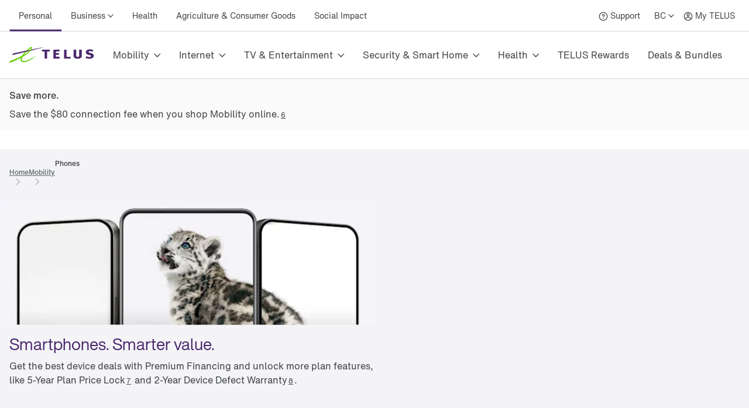

--- FILE ---
content_type: text/html; charset=utf-8
request_url: https://www.telus.com/en/mobility/devices/category/phones?brand=google
body_size: 65254
content:
<!DOCTYPE html><html lang="en"><head><meta charSet="utf-8"/><meta property="og:type" content="website"/><meta property="og:site_name" content="Telus"/><title>Shop Smartphone Savings to Brighten Your Holiday Season | TELUS</title><meta name="robots" content="index,follow"/><meta name="description" content="Shop deals on mobility plans and internet with the network that gives you peace of mind with 5-Year Plan Price Lock."/><meta property="og:title" content="Shop Smartphone Savings to Brighten Your Holiday Season | TELUS"/><meta property="og:description" content="Shop deals on mobility plans and internet with the network that gives you peace of mind with 5-Year Plan Price Lock."/><meta property="og:url" content="https://www.telus.com/en/mobility/devices/category/phones"/><meta property="og:image" content="//images.ctfassets.net/4zp7262qofsm/1KarlIbpjG3aJmmlgR6hHf/b4f0aaa45c270a3f45228bcc447d206a/TELUS_2017_FF_EN_Vert_RGB_500px.jpeg"/><meta property="og:image:alt" content="Telus"/><meta property="og:image:type" content="image/jpeg"/><meta property="og:image:width" content="800"/><meta property="og:image:height" content="600"/><link rel="canonical" href="https://www.telus.com/en/mobility/devices/category/phones"/><meta name="keywords" content="Holidays, Holidays TELUS, Holidays Canada, Holiday shopping"/><meta name="viewport" content="width=device-width, initial-scale=1.0"/><meta http-equiv="Content-Language" content="en"/><link rel="icon" href="/favicon.ico"/><link rel="preload" as="image" href="https://images.ctfassets.net/4zp7262qofsm/4EJlH0ZKukCDj7Os1WYOfV/c9000218b58b9b15642de2cf0a834d5d/CatHero_x2_.jpg?q=75&amp;fm=webp&amp;w=600&amp;h=200"/><meta name="next-head-count" content="20"/><script type="text/javascript" src="/dt_injection/ruxitagentjs_ICA1589NPRTUVXfghqrux_10327251022105625.js" data-dtconfig="rid=RID_1803862649|rpid=-1625650849|domain=telus.com|reportUrl=/dt_beacon/rb_bf77486hgp|app=72172083ddd940ed|dsss=1|owasp=1|featureHash=ICA1589NPRTUVXfghqrux|srsr=10000|vcsb=1|rdnt=1|uxrgce=1|cuc=0kkky34c|mel=100000|dpvc=1|md=mdcc1=clang,mdcc2=cprov,mdcc4=bwindow.actionDataLayer.error,mdcc5=bwindow.actionDataLayer.input,mdcc6=buserActionError,mdcc7=bwindow.actionDataLayer.error,mdcc8=a#idtoken1,mdcc9=a#login ^rb div:nth-child(3) ^rb div ^rb div ^rb div ^rb div.large-view ^rb div ^rb div ^rb div ^rb div.TDS_FlexGrid-modules__flexGrid___QxDgy.TDS_FlexGrid-modules__xsReverseCancel___20p12.TDS_FlexGrid-modules__smReverseCancel___-_YfQ.TDS_FlexGrid-modules__mdReverseCancel___3cUDQ.TDS_FlexGrid-modules__lgReverseCancel___1lfjg.TDS_FlexGrid-modules__xlReverseCancel___OIqvi.TDS_flexboxgrid2__container-fluid___3c7kO ^rb div ^rb div:nth-child(1) ^rb div.TDS_Box-modules__betweenBottomMargin-4___2tJ2n.TDS_Box-modules__stack___33m4D ^rb div:nth-child(1) ^rb span:nth-child(1) ^rb div ^rb div ^rb div ^rb div,mdcc10=bwindow.tqEligibilityMetrics.eventName,mdcc11=bwindow.tqEligibilityMetrics.existingUser,mdcc12=bwindow.tqEligibilityMetrics.input,mdcc13=bwindow.tqEligibilityMetrics.responseCode,mdcc14=dutm_source,mdcc15=dutm_medium,mdcc16=dutm_campaign,mdcc17=a[data-testid^e^dqPriceInfo-dueTodaySubtotal^dq],mdcc18=a[data-testid*^e^dq-price-summary-today-subtotal^dq] ^rb div:nth-child(2) ^rb span,mdcc19=cQuantumMetricUserID,mdcc20=cQuantumMetricSessionID|lastModification=1769092562371|mdp=mdcc1,mdcc2,mdcc6,mdcc7,mdcc10,mdcc11,mdcc12,mdcc13,mdcc19,mdcc20|fau=0|tp=500,50,0|srbbv=2|agentUri=/dt_injection/ruxitagentjs_ICA1589NPRTUVXfghqrux_10327251022105625.js" data-config='{"revision":1769092562371,"beaconUri":"/dt_beacon/rb_bf77486hgp","agentUri":"/dt_injection/ruxitagentjs_ICA1589NPRTUVXfghqrux_10327251022105625.js","environmentId":"0kkky34c","modules":"ICA1589NPRTUVXfghqrux"}' data-envconfig='{"tracestateKeyPrefix":"e55dff21-838840e3"}' data-appconfig='{"app":"72172083ddd940ed"}'></script><style data-styled="" data-styled-version="5.3.11">.fSLZEQ{display:-webkit-box;display:-webkit-flex;display:-ms-flexbox;display:flex;-webkit-flex-direction:row;-ms-flex-direction:row;flex-direction:row;min-height:100%;}/*!sc*/
@media (min-width:768px){.fSLZEQ > *:not(:last-child){margin-right:0.5rem;}}/*!sc*/
@media (max-width:768px){.fSLZEQ > *:not(:last-child){margin-right:0.5rem;}}/*!sc*/
.gPuahB{display:-webkit-box;display:-webkit-flex;display:-ms-flexbox;display:flex;-webkit-flex-direction:row;-ms-flex-direction:row;flex-direction:row;}/*!sc*/
@media (min-width:768px){.gPuahB > *:not(:last-child){margin-right:2rem;}}/*!sc*/
@media (max-width:768px){.gPuahB > *:not(:last-child){margin-right:1.5rem;}}/*!sc*/
.jWgvjx{display:-webkit-box;display:-webkit-flex;display:-ms-flexbox;display:flex;-webkit-flex-direction:row;-ms-flex-direction:row;flex-direction:row;-webkit-box-pack:justify;-webkit-justify-content:space-between;-ms-flex-pack:justify;justify-content:space-between;-webkit-align-items:center;-webkit-box-align:center;-ms-flex-align:center;align-items:center;}/*!sc*/
@media (min-width:768px){.jWgvjx{padding-left:1rem;padding-right:1rem;}}/*!sc*/
@media (max-width:768px){.jWgvjx{padding-left:1rem;padding-right:1rem;}}/*!sc*/
.fMKZmf{display:-webkit-box;display:-webkit-flex;display:-ms-flexbox;display:flex;-webkit-flex-direction:row;-ms-flex-direction:row;flex-direction:row;-webkit-box-pack:justify;-webkit-justify-content:space-between;-ms-flex-pack:justify;justify-content:space-between;-webkit-align-items:center;-webkit-box-align:center;-ms-flex-align:center;align-items:center;}/*!sc*/
.hDGiof{display:-webkit-box;display:-webkit-flex;display:-ms-flexbox;display:flex;-webkit-flex-direction:column;-ms-flex-direction:column;flex-direction:column;}/*!sc*/
data-styled.g125[id="sc-aXZVg"]{content:"fSLZEQ,gPuahB,jWgvjx,fMKZmf,hDGiof,"}/*!sc*/
.isFuLu{display:inline-block;cursor:pointer;line-height:normal;-webkit-letter-spacing:0px;-moz-letter-spacing:0px;-ms-letter-spacing:0px;letter-spacing:0px;color:#414547;-webkit-text-decoration:none;text-decoration:none;}/*!sc*/
.isFuLu:link,.isFuLu:visited{color:#414547;}/*!sc*/
data-styled.g126[id="sc-gEvEer"]{content:"isFuLu,"}/*!sc*/
.duDuHm{position:relative;display:-webkit-box;display:-webkit-flex;display:-ms-flexbox;display:flex;-webkit-box-pack:start;-webkit-justify-content:flex-start;-ms-flex-pack:start;justify-content:flex-start;-webkit-flex:1;-ms-flex:1;flex:1;}/*!sc*/
data-styled.g135[id="sc-dhKdcB"]{content:"duDuHm,"}/*!sc*/
.gzXIoF{position:relative;display:-webkit-box;display:-webkit-flex;display:-ms-flexbox;display:flex;-webkit-align-items:center;-webkit-box-align:center;-ms-flex-align:center;align-items:center;min-height:2.25rem;height:100%;}/*!sc*/
.gzXIoF:after{position:absolute;left:50%;bottom:-1.5px;-webkit-transform:translate(-50%,-50%);-ms-transform:translate(-50%,-50%);transform:translate(-50%,-50%);display:inline-block;width:100%;height:3px;content:"";background-color:#4B286D;border-radius:100px;}/*!sc*/
.ghHpKk{position:relative;display:-webkit-box;display:-webkit-flex;display:-ms-flexbox;display:flex;-webkit-align-items:center;-webkit-box-align:center;-ms-flex-align:center;align-items:center;min-height:2.25rem;height:100%;}/*!sc*/
data-styled.g136[id="sc-kpDqfm"]{content:"gzXIoF,ghHpKk,"}/*!sc*/
.iQtiNk{position:relative;font-size:14px;color:#414547;border:0;padding:1rem 0.5rem;margin:0 0.5rem;height:100%;line-height:normal;background-color:transparent;cursor:pointer;box-sizing:border-box;}/*!sc*/
.iQtiNk >span:after{margin-left:0.25rem;display:inline-block;font-family:"TELUS-Icon";content:"\f105";}/*!sc*/
data-styled.g137[id="sc-dAlyuH"]{content:"iQtiNk,"}/*!sc*/
.fNObaw.fNObaw.fNObaw{white-space:nowrap;vertical-align:middle;padding:1rem 0.5rem;margin:0 0.5rem;}/*!sc*/
.fNObaw.fNObaw.fNObaw:hover{color:#676E73;-webkit-text-decoration:underline;text-decoration:underline;}/*!sc*/
data-styled.g138[id="sc-jlZhew"]{content:"fNObaw,"}/*!sc*/
.hinYtL{white-space:nowrap;-webkit-letter-spacing:0;-moz-letter-spacing:0;-ms-letter-spacing:0;letter-spacing:0;font-family:'HNforTELUSSA400normal',Arial,sans-serif;color:#414547;}/*!sc*/
.hinYtL:hover{color:#676E73;-webkit-text-decoration:underline;text-decoration:underline;}/*!sc*/
data-styled.g139[id="sc-cwHptR"]{content:"hinYtL,"}/*!sc*/
.eOCmDf{position:absolute;height:1px;width:1px;-webkit-clip:rect(1px,1px,1px,1px);clip:rect(1px,1px,1px,1px);overflow:hidden;}/*!sc*/
data-styled.g153[id="sc-hmdomO"]{content:"eOCmDf,"}/*!sc*/
.hHwhFb{display:-webkit-box;display:-webkit-flex;display:-ms-flexbox;display:flex;-webkit-align-items:center;-webkit-box-align:center;-ms-flex-align:center;align-items:center;padding:1rem;margin-bottom:-0.5rem;margin-right:-1.25rem;margin-left:-0.5rem;}/*!sc*/
.hHwhFb > svg{width:NaNrem;height:NaNrem;}/*!sc*/
.hHwhFb > svg{fill:#54595F;}/*!sc*/
@media (max-width:768px){.hHwhFb{padding:1rem;margin:0 0.5rem;}}/*!sc*/
data-styled.g154[id="sc-bXCLTC"]{content:"hHwhFb,"}/*!sc*/
.gqwwCE{font-family:'HNforTELUSSA400normal',Arial,sans-serif;}/*!sc*/
.gqwwCE.gqwwCE.gqwwCE{display:-webkit-box;display:-webkit-flex;display:-ms-flexbox;display:flex;height:100%;-webkit-align-items:center;-webkit-box-align:center;-ms-flex-align:center;align-items:center;font-size:14px;font-weight:400;-webkit-transition:.3s;transition:.3s;color:#414547;}/*!sc*/
.gqwwCE.gqwwCE.gqwwCE:link,.gqwwCE.gqwwCE.gqwwCE:visited{color:#414547;}/*!sc*/
.gqwwCE.gqwwCE.gqwwCE:hover{color:#676E73;-webkit-text-decoration:underline;text-decoration:underline;}/*!sc*/
data-styled.g169[id="sc-lcIPJg"]{content:"gqwwCE,"}/*!sc*/
.dgLQIS{padding:1rem 0.5rem;}/*!sc*/
data-styled.g170[id="sc-kdBSHD"]{content:"dgLQIS,"}/*!sc*/
.juNvZz{display:-webkit-box;display:-webkit-flex;display:-ms-flexbox;display:flex;-webkit-flex-direction:row;-ms-flex-direction:row;flex-direction:row;}/*!sc*/
.juNvZz > *:not(:last-child){margin-right:0rem;}/*!sc*/
data-styled.g171[id="sc-tagGq"]{content:"juNvZz,"}/*!sc*/
.dKanwN{position:relative;font-size:14px;border:0;font-family:'HNforTELUSSA400normal',Arial,sans-serif;padding:1rem 0.5rem;margin-left:0.5rem;height:100%;line-height:normal;background-color:transparent;cursor:pointer;box-sizing:border-box;}/*!sc*/
.dKanwN >span:after{margin-left:0.25rem;display:inline-block;font-family:"TELUS-Icon";content:"\f105";}/*!sc*/
data-styled.g183[id="sc-gFAWRd"]{content:"dKanwN,"}/*!sc*/
.cmaIqK{white-space:nowrap;-webkit-letter-spacing:0;-moz-letter-spacing:0;-ms-letter-spacing:0;letter-spacing:0;color:#414547;}/*!sc*/
.cmaIqK:hover{color:#676E73;-webkit-text-decoration:underline;text-decoration:underline;}/*!sc*/
data-styled.g184[id="sc-gmPhUn"]{content:"cmaIqK,"}/*!sc*/
.gDdDcs{margin:0 auto;height:100%;}/*!sc*/
@media (min-width:993px){.gDdDcs{max-width:1300px;padding:0 1rem;}}/*!sc*/
data-styled.g185[id="sc-hRJfrW"]{content:"gDdDcs,"}/*!sc*/
.biPBjg{height:100%;-webkit-align-items:center;-webkit-box-align:center;-ms-flex-align:center;align-items:center;margin-left:0.5rem;}/*!sc*/
.biPBjg:hover{color:#676E73;-webkit-text-decoration:underline;text-decoration:underline;}/*!sc*/
.biPBjg.biPBjg.biPBjg{display:-webkit-box;display:-webkit-flex;display:-ms-flexbox;display:flex;}/*!sc*/
data-styled.g186[id="sc-iHbSHJ"]{content:"biPBjg,"}/*!sc*/
.ePUFYB{padding:1rem 0.5rem;}/*!sc*/
data-styled.g187[id="sc-klVQfs"]{content:"ePUFYB,"}/*!sc*/
.kcFlqY{position:absolute;height:1px;width:1px;-webkit-clip:rect(1px,1px,1px,1px);clip:rect(1px,1px,1px,1px);overflow:hidden;}/*!sc*/
data-styled.g188[id="sc-bypJrT"]{content:"kcFlqY,"}/*!sc*/
.jJeEP{display:-webkit-box;display:-webkit-flex;display:-ms-flexbox;display:flex;-webkit-align-items:center;-webkit-box-align:center;-ms-flex-align:center;align-items:center;padding:1rem;margin-bottom:-0.5rem;margin-right:-1.25rem;margin-left:-0.5rem;}/*!sc*/
.jJeEP > svg{width:NaNrem;height:NaNrem;}/*!sc*/
.jJeEP > svg{fill:#54595F;}/*!sc*/
@media (max-width:768px){.jJeEP{padding:1rem;margin:0 0.5rem;}}/*!sc*/
data-styled.g189[id="sc-ddjGPC"]{content:"jJeEP,"}/*!sc*/
.cGdeAq{min-height:44px;-webkit-align-items:center;-webkit-box-align:center;-ms-flex-align:center;align-items:center;display:-webkit-box;display:-webkit-flex;display:-ms-flexbox;display:flex;}/*!sc*/
data-styled.g190[id="sc-dSCufp"]{content:"cGdeAq,"}/*!sc*/
@media (min-width:993px){.eJKsWJ{width:145px;height:28px;}}/*!sc*/
@media (max-width:993px){.eJKsWJ{width:145px;height:28px;}}/*!sc*/
data-styled.g191[id="sc-fxwrCY"]{content:"eJKsWJ,"}/*!sc*/
.QTUCE{font-size:14px;height:auto;border-bottom:1px solid #D8D8D8;}/*!sc*/
@media (max-width:1279px){.QTUCE{display:none;}}/*!sc*/
data-styled.g192[id="sc-hIUJlX"]{content:"QTUCE,"}/*!sc*/
.ldzvVo{-webkit-flex:1;-ms-flex:1;flex:1;-webkit-box-pack:end;-webkit-justify-content:flex-end;-ms-flex-pack:end;justify-content:flex-end;display:-webkit-box;display:-webkit-flex;display:-ms-flexbox;display:flex;}/*!sc*/
data-styled.g193[id="sc-jnOGJG"]{content:"ldzvVo,"}/*!sc*/
.hcFuxC{-webkit-flex:1 1 auto;-ms-flex:1 1 auto;flex:1 1 auto;display:-webkit-box;display:-webkit-flex;display:-ms-flexbox;display:flex;}/*!sc*/
data-styled.g194[id="sc-dZoequ"]{content:"hcFuxC,"}/*!sc*/
.ceRSAC{display:-webkit-box;display:-webkit-flex;display:-ms-flexbox;display:flex;white-space:nowrap;text-align:center;}/*!sc*/
data-styled.g195[id="sc-eZkCL"]{content:"ceRSAC,"}/*!sc*/
.lfBdnr{color:#414547;white-space:nowrap;border:0;padding:0;-webkit-text-decoration:none;text-decoration:none;height:80px;line-height:80px;font-size:16px;font-family:'HNforTELUSSA400normal',Arial,sans-serif;border-bottom:4px;border-bottom-style:solid;border-bottom-color:transparent;-webkit-transition:border-bottom-color 0.5s;transition:border-bottom-color 0.5s;background-color:transparent;cursor:pointer;min-width:48px;-webkit-letter-spacing:0px;-moz-letter-spacing:0px;-ms-letter-spacing:0px;letter-spacing:0px;}/*!sc*/
.lfBdnr:hover{border-bottom-color:#4B286D;}/*!sc*/
.lfBdnr:after{margin-left:0.5rem;display:inline-block;content:"\f105";font-family:"TELUS-Icon";vertical-align:middle;-webkit-transform:translate(0px,-1px);-ms-transform:translate(0px,-1px);transform:translate(0px,-1px);}/*!sc*/
data-styled.g196[id="sc-ggpjZQ"]{content:"lfBdnr,"}/*!sc*/
.dCDIpZ{box-sizing:border-box;color:#414547;border:0;padding:0;-webkit-text-decoration:none;text-decoration:none;height:80px;line-height:80px;border-bottom:4px;font-size:16px;font-family:'HNforTELUSSA400normal',Arial,sans-serif;border-bottom-style:solid;border-bottom-color:transparent;-webkit-transition:border-bottom-color 0.5s;transition:border-bottom-color 0.5s;background-color:transparent;cursor:pointer;min-width:48px;-webkit-letter-spacing:0px;-moz-letter-spacing:0px;-ms-letter-spacing:0px;letter-spacing:0px;}/*!sc*/
.dCDIpZ:hover{border-bottom-color:#4B286D;}/*!sc*/
data-styled.g197[id="sc-cmaqmh"]{content:"dCDIpZ,"}/*!sc*/
.gPgKiV{position:absolute;height:1px;width:1px;-webkit-clip:rect(1px,1px,1px,1px);clip:rect(1px,1px,1px,1px);overflow:hidden;}/*!sc*/
data-styled.g225[id="sc-bpUBKd"]{content:"gPgKiV,"}/*!sc*/
.cCjjKh{display:-webkit-box;display:-webkit-flex;display:-ms-flexbox;display:flex;cursor:pointer;}/*!sc*/
@media (max-width:1279px){.cCjjKh{margin-right:10px;}}/*!sc*/
.cCjjKh:hover use{fill:#4B286D;}/*!sc*/
data-styled.g226[id="sc-eyvILC"]{content:"cCjjKh,"}/*!sc*/
.hJTtjg{-webkit-box-pack:end;-webkit-justify-content:flex-end;-ms-flex-pack:end;justify-content:flex-end;-webkit-flex:1 1 auto;-ms-flex:1 1 auto;flex:1 1 auto;display:-webkit-box;display:-webkit-flex;display:-ms-flexbox;display:flex;-webkit-flex-direction:row;-ms-flex-direction:row;flex-direction:row;}/*!sc*/
data-styled.g227[id="sc-gfoqjT"]{content:"hJTtjg,"}/*!sc*/
.dYlwKX{height:80px;line-height:80px;border-bottom:1px solid #D8D8D8;}/*!sc*/
@media (max-width:1279px){.dYlwKX{display:none;}}/*!sc*/
data-styled.g228[id="sc-kbousE"]{content:"dYlwKX,"}/*!sc*/
.dXBFai{height:60px;border-bottom:1px solid #D8D8D8;}/*!sc*/
@media (min-width:1280px){.dXBFai{display:none;}}/*!sc*/
data-styled.g229[id="sc-sLsrZ"]{content:"dXBFai,"}/*!sc*/
.ukDPE{display:-webkit-box;display:-webkit-flex;display:-ms-flexbox;display:flex;-webkit-flex-direction:column;-ms-flex-direction:column;flex-direction:column;-webkit-box-pack:center;-webkit-justify-content:center;-ms-flex-pack:center;justify-content:center;}/*!sc*/
data-styled.g230[id="sc-dBmzty"]{content:"ukDPE,"}/*!sc*/
.jtNwsJ{display:block;position:relative;height:2px;width:100%;background:#54595F;opacity:1;left:0;-webkit-transform:rotate(0deg);-ms-transform:rotate(0deg);transform:rotate(0deg);-webkit-transition:.25s ease-in-out;transition:.25s ease-in-out;}/*!sc*/
data-styled.g241[id="sc-ecPEgm"]{content:"jtNwsJ,"}/*!sc*/
.ksTIBC{width:20px;}/*!sc*/
.ksTIBC.ksTIBC.ksTIBC{top:4px;-webkit-transform:rotate(0deg);-ms-transform:rotate(0deg);transform:rotate(0deg);}/*!sc*/
data-styled.g242[id="sc-gdyeKB"]{content:"ksTIBC,"}/*!sc*/
.ihuuJB{width:20px;}/*!sc*/
.ihuuJB.ihuuJB.ihuuJB{top:9px;visibility:visible;}/*!sc*/
data-styled.g243[id="sc-kzqdkY"]{content:"ihuuJB,"}/*!sc*/
.jQFIXQ{width:20px;}/*!sc*/
.jQFIXQ.jQFIXQ.jQFIXQ{top:14px;-webkit-transform:rotate(0deg);-ms-transform:rotate(0deg);transform:rotate(0deg);}/*!sc*/
data-styled.g244[id="sc-bDpDS"]{content:"jQFIXQ,"}/*!sc*/
.buIRp{position:absolute;top:-1000px;left:-1000px;height:1px;width:1px;text-align:left;overflow:visible;color:#2A2C2E;outline-color:#2A2C2E;}/*!sc*/
.buIRp:focus,.buIRp:active{left:0;top:0;width:auto;height:auto;overflow:visible;}/*!sc*/
data-styled.g283[id="sc-jOnpCo"]{content:"buIRp,"}/*!sc*/
.hVrQfi{width:100%;font-family:'HNforTELUSSA400normal',Arial,sans-serif;font-size:16px;-webkit-letter-spacing:normal !important;-moz-letter-spacing:normal !important;-ms-letter-spacing:normal !important;letter-spacing:normal !important;background-color:#FFF;-webkit-font-smoothing:antialiased;}/*!sc*/
.hVrQfi.hVrQfi.hVrQfi{-webkit-letter-spacing:normal !important;-moz-letter-spacing:normal !important;-ms-letter-spacing:normal !important;letter-spacing:normal !important;}/*!sc*/
.hVrQfi ul{list-style:none;margin:0;padding:0;}/*!sc*/
.hVrQfi *{-webkit-letter-spacing:0px;-moz-letter-spacing:0px;-ms-letter-spacing:0px;letter-spacing:0px;}/*!sc*/
.hVrQfi *:focus-visible{box-sizing:border-box;outline:2px solid #4B286D;}/*!sc*/
.hVrQfi *:focus{box-sizing:border-box;outline:2px solid #4B286D;}/*!sc*/
.hVrQfi *:focus:not(:focus-visible){outline-width:none;outline:none;}/*!sc*/
data-styled.g285[id="sc-kFWlue"]{content:"hVrQfi,"}/*!sc*/
.bdYYmt{position:absolute;top:-1000px;left:-1000px;height:1px;width:1px;text-align:left;overflow:visible;color:#2A2C2E;outline-color:#2A2C2E;}/*!sc*/
.bdYYmt:focus,.bdYYmt:active{left:0;top:0;width:auto;height:auto;overflow:visible;}/*!sc*/
data-styled.g289[id="sc-leSDtu"]{content:"bdYYmt,"}/*!sc*/
@font-face{font-family:"TELUS-Icon";src:url('https://cdn.telus.digital/thorium/core/v0.4.0/core-icons.woff2') format('woff2'), url('https://cdn.telus.digital/thorium/core/v0.4.0/core-icons.woff') format('woff');font-weight:normal;font-style:normal;font-display:swap;}/*!sc*/
body,html{font-family:'TELUS-Web','Helvetica Neue',Arial,sans-serif;font-display:swap;}/*!sc*/
.ge-body-hidden{overflow:hidden;position:fixed;left:0;right:0;}/*!sc*/
@media (min-width:768px){.ge-header,.ge-footer{visibility:visible;}}/*!sc*/
data-styled.g512[id="sc-global-gxZxBI1"]{content:"sc-global-gxZxBI1,"}/*!sc*/
</style><style data-styled="" data-styled-version="5.3.11">@media (prefers-reduced-motion:reduce){.irerSO{-webkit-transition:none !important;transition:none !important;}}/*!sc*/
data-styled.g144[id="sc-eldPxv"]{content:"irerSO,"}/*!sc*/
.gjGIhi{display:block;-webkit-flex-direction:column;-ms-flex-direction:column;flex-direction:column;}/*!sc*/
.hgGemU{display:-webkit-box;display:-webkit-flex;display:-ms-flexbox;display:flex;-webkit-flex-direction:row;-ms-flex-direction:row;flex-direction:row;}/*!sc*/
.hgGemU > *:not(:last-child){margin-right:0.5rem;}/*!sc*/
.dCguEp{display:-webkit-box;display:-webkit-flex;display:-ms-flexbox;display:flex;-webkit-flex-direction:row;-ms-flex-direction:row;flex-direction:row;-webkit-flex-wrap:wrap;-ms-flex-wrap:wrap;flex-wrap:wrap;padding-left:1rem;padding-right:1rem;}/*!sc*/
@media (max-width:767px){.dCguEp{padding-top:1.5rem;padding-bottom:1.5rem;}}/*!sc*/
@media (min-width:768px){.dCguEp{padding-top:2rem;padding-bottom:2rem;}}/*!sc*/
.BxHHL{display:-webkit-box;display:-webkit-flex;display:-ms-flexbox;display:flex;-webkit-flex-direction:column;-ms-flex-direction:column;flex-direction:column;padding-top:0.25rem;padding-bottom:0.25rem;}/*!sc*/
.BxHHL > *:not(:last-child){margin-bottom:0.5rem;}/*!sc*/
.cmNflb{display:-webkit-box;display:-webkit-flex;display:-ms-flexbox;display:flex;-webkit-flex-direction:column;-ms-flex-direction:column;flex-direction:column;}/*!sc*/
.cmNflb > *:not(:last-child){margin-bottom:0.5rem;}/*!sc*/
.kQQDsn{display:block;-webkit-flex-direction:column;-ms-flex-direction:column;flex-direction:column;}/*!sc*/
@media (max-width:767px){.kQQDsn{padding-top:1.5rem;padding-bottom:1.5rem;}}/*!sc*/
@media (min-width:768px){.kQQDsn{padding-top:2rem;padding-bottom:2rem;}}/*!sc*/
.ewgGiq{display:block;-webkit-flex-direction:column;-ms-flex-direction:column;flex-direction:column;padding-top:0.5rem;padding-bottom:0.5rem;}/*!sc*/
.eXhiWe{display:-webkit-box;display:-webkit-flex;display:-ms-flexbox;display:flex;-webkit-flex-direction:row;-ms-flex-direction:row;flex-direction:row;}/*!sc*/
.eXhiWe > *:not(:last-child){margin-right:1rem;}/*!sc*/
.bewpjc{display:-webkit-box;display:-webkit-flex;display:-ms-flexbox;display:flex;-webkit-flex-direction:column;-ms-flex-direction:column;flex-direction:column;}/*!sc*/
.bewpjc > *:not(:last-child){margin-bottom:1rem;}/*!sc*/
@media (max-width:767px){.bewpjc{padding-left:1.5rem;padding-right:1.5rem;}}/*!sc*/
@media (min-width:768px){.bewpjc{padding-left:2rem;padding-right:2rem;}}/*!sc*/
.dTkzhB{display:-webkit-box;display:-webkit-flex;display:-ms-flexbox;display:flex;-webkit-flex-direction:column;-ms-flex-direction:column;flex-direction:column;}/*!sc*/
.dTkzhB > *:not(:last-child){margin-bottom:1rem;}/*!sc*/
data-styled.g171[id="sc-tagGq"]{content:"gjGIhi,hgGemU,dCguEp,BxHHL,cmNflb,kQQDsn,ewgGiq,eXhiWe,bewpjc,dTkzhB,"}/*!sc*/
.gGjrxJ{line-height:normal;-webkit-letter-spacing:0px;-moz-letter-spacing:0px;-ms-letter-spacing:0px;letter-spacing:0px;display:inline;word-wrap:break-word;font-size:inherit;color:#414547;}/*!sc*/
data-styled.g172[id="sc-esYiGF"]{content:"gGjrxJ,"}/*!sc*/
.daSWPG{padding:0;margin:0;border-width:0;-webkit-transform:rotate(-0.00001deg);-ms-transform:rotate(-0.00001deg);transform:rotate(-0.00001deg);-webkit-flex-shrink:0;-ms-flex-negative:0;flex-shrink:0;width:100%;height:1px;background-color:#d8d8d8;}/*!sc*/
data-styled.g279[id="sc-isRoRg"]{content:"daSWPG,"}/*!sc*/
.fCCEgl{color:#414547;font-family:HNforTELUSSA400normal;font-size:14px;-webkit-letter-spacing:0px;-moz-letter-spacing:0px;-ms-letter-spacing:0px;letter-spacing:0px;overflow-wrap:break-word;line-height:1.5;}/*!sc*/
data-styled.g304[id="sc-kgOKUu"]{content:"fCCEgl,"}/*!sc*/
.jJURIY{color:#414547;-webkit-text-decoration:none;text-decoration:none;-webkit-letter-spacing:0px;-moz-letter-spacing:0px;-ms-letter-spacing:0px;letter-spacing:0px;line-height:20px;}/*!sc*/
.jJURIY:focus{outline:auto 5px -webkit-focus-ring-color;}/*!sc*/
.jJURIY:visited{color:#414547;}/*!sc*/
.jJURIY:hover{-webkit-text-decoration:underline;text-decoration:underline;color:#2C2E30;}/*!sc*/
.jJURIY:focus{color:#2C2E30;outline-width:0px;-webkit-text-decoration:underline;text-decoration:underline;border-radius:6px;box-sizing:border-box;border:1px solid #2B8000;padding:0.25rem;margin:-0.25rem;}/*!sc*/
.jJURIY svg{-webkit-transition:-webkit-transform 150ms ease-in-out;-webkit-transition:transform 150ms ease-in-out;transition:transform 150ms ease-in-out;}/*!sc*/
.jJURIY:hover svg{-webkit-transform:scale(1.1,1.1);-ms-transform:scale(1.1,1.1);transform:scale(1.1,1.1);}/*!sc*/
.jJURIY:active svg{-webkit-transform:scale(1,1);-ms-transform:scale(1,1);transform:scale(1,1);}/*!sc*/
.jJURIY:active{background-color:#d8d8d8;border-radius:0.25rem;padding:0.125rem;margin:-0.125rem;-webkit-text-decoration:underline;text-decoration:underline;}/*!sc*/
data-styled.g305[id="sc-bfhvDw"]{content:"jJURIY,"}/*!sc*/
.kzzTEE.kzzTEE.kzzTEE{display:-webkit-box;display:-webkit-flex;display:-ms-flexbox;display:flex;-webkit-flex-direction:row;-ms-flex-direction:row;flex-direction:row;-webkit-align-self:center;-ms-flex-item-align:center;align-self:center;-webkit-box-pack:start;-webkit-justify-content:flex-start;-ms-flex-pack:start;justify-content:flex-start;margin-left:1rem;margin-right:1rem;margin-top:1.5rem;width:100%;-webkit-letter-spacing:0px;-moz-letter-spacing:0px;-ms-letter-spacing:0px;letter-spacing:0px;}/*!sc*/
@media (max-width:991px){.kzzTEE.kzzTEE.kzzTEE{margin-bottom:1.5rem;-webkit-box-pack:justify;-webkit-justify-content:space-between;-ms-flex-pack:justify;justify-content:space-between;}}/*!sc*/
data-styled.g306[id="sc-cMa-dbN"]{content:"kzzTEE,"}/*!sc*/
.fUURuV{width:100%;}/*!sc*/
@media (min-width:992px){.fUURuV{display:none;}}/*!sc*/
data-styled.g307[id="sc-fUBkdm"]{content:"fUURuV,"}/*!sc*/
.fPFCtP.fPFCtP.fPFCtP{color:#414547;-webkit-text-decoration:none;text-decoration:none;font-weight:700;line-height:20px;word-wrap:normal;-webkit-letter-spacing:0px;-moz-letter-spacing:0px;-ms-letter-spacing:0px;letter-spacing:0px;text-align:-webkit-center;}/*!sc*/
data-styled.g308[id="sc-hBtRBD"]{content:"fPFCtP,"}/*!sc*/
.kHzlqO{min-height:44px;min-width:44px;display:-webkit-box;display:-webkit-flex;display:-ms-flexbox;display:flex;-webkit-align-items:center;-webkit-box-align:center;-ms-flex-align:center;align-items:center;-webkit-align-self:center;-ms-flex-item-align:center;align-self:center;-webkit-text-decoration:none;text-decoration:none;-webkit-letter-spacing:0px;-moz-letter-spacing:0px;-ms-letter-spacing:0px;letter-spacing:0px;}/*!sc*/
.kHzlqO > svg{width:NaNrem;height:NaNrem;}/*!sc*/
.kHzlqO > svg{fill:#54595F;}/*!sc*/
data-styled.g309[id="sc-hYmls"]{content:"kHzlqO,"}/*!sc*/
.kGKCjZ.kGKCjZ.kGKCjZ{color:#414547;-webkit-text-decoration:none;text-decoration:none;font-weight:700;line-height:20px;word-wrap:normal;-webkit-letter-spacing:0px;-moz-letter-spacing:0px;-ms-letter-spacing:0px;letter-spacing:0px;text-align:-webkit-center;}/*!sc*/
data-styled.g310[id="sc-bOQTJJ"]{content:"kGKCjZ,"}/*!sc*/
.hzQSub{min-height:44px;min-width:44px;display:-webkit-box;display:-webkit-flex;display:-ms-flexbox;display:flex;-webkit-align-items:center;-webkit-box-align:center;-ms-flex-align:center;align-items:center;-webkit-align-self:center;-ms-flex-item-align:center;align-self:center;-webkit-text-decoration:none;text-decoration:none;-webkit-letter-spacing:0px;-moz-letter-spacing:0px;-ms-letter-spacing:0px;letter-spacing:0px;}/*!sc*/
.hzQSub > svg{width:NaNrem;height:NaNrem;}/*!sc*/
.hzQSub > svg{fill:#54595F;}/*!sc*/
data-styled.g311[id="sc-eXsaLi"]{content:"hzQSub,"}/*!sc*/
.iXUDrB.iXUDrB.iXUDrB{color:#414547;-webkit-text-decoration:none;text-decoration:none;font-weight:700;line-height:20px;-webkit-letter-spacing:0px;-moz-letter-spacing:0px;-ms-letter-spacing:0px;letter-spacing:0px;word-wrap:normal;text-align:-webkit-center;}/*!sc*/
data-styled.g312[id="sc-gEkIjz"]{content:"iXUDrB,"}/*!sc*/
.eAtkaK{display:-webkit-box;display:-webkit-flex;display:-ms-flexbox;display:flex;-webkit-flex-direction:row;-ms-flex-direction:row;flex-direction:row;-webkit-align-items:center;-webkit-box-align:center;-ms-flex-align:center;align-items:center;}/*!sc*/
@media (max-width:991px){.eAtkaK{-webkit-flex-direction:column;-ms-flex-direction:column;flex-direction:column;}}/*!sc*/
data-styled.g313[id="sc-hoLEA"]{content:"eAtkaK,"}/*!sc*/
.jbdzwZ{min-height:44px;min-width:44px;display:-webkit-box;display:-webkit-flex;display:-ms-flexbox;display:flex;-webkit-align-items:center;-webkit-box-align:center;-ms-flex-align:center;align-items:center;-webkit-align-self:center;-ms-flex-item-align:center;align-self:center;-webkit-text-decoration:none;text-decoration:none;-webkit-letter-spacing:0px;-moz-letter-spacing:0px;-ms-letter-spacing:0px;letter-spacing:0px;}/*!sc*/
.jbdzwZ > svg{width:NaNrem;height:NaNrem;}/*!sc*/
.jbdzwZ > svg{fill:#54595F;}/*!sc*/
data-styled.g314[id="sc-bOhtcR"]{content:"jbdzwZ,"}/*!sc*/
.gAczPP{color:#414547;word-wrap:break-word;font-size:1.25rem;-webkit-letter-spacing:-1px;-moz-letter-spacing:-1px;-ms-letter-spacing:-1px;letter-spacing:-1px;line-height:1.6;line-height:1.5;-webkit-letter-spacing:0;-moz-letter-spacing:0;-ms-letter-spacing:0;letter-spacing:0;}/*!sc*/
.gAczPP sup{top:-0.5em;font-size:0.875rem;position:relative;vertical-align:baseline;padding-left:0.1em;}/*!sc*/
.VxrpV{color:#414547;word-wrap:break-word;font-size:inherit;display:block;line-height:1.5;-webkit-letter-spacing:0;-moz-letter-spacing:0;-ms-letter-spacing:0;letter-spacing:0;}/*!sc*/
.VxrpV sup{top:-0.5em;font-size:0.875rem;position:relative;vertical-align:baseline;padding-left:0.1em;}/*!sc*/
data-styled.g315[id="sc-fFlnrN"]{content:"gAczPP,VxrpV,"}/*!sc*/
.efJWUI{background-color:#FFF;font-size:14px;font-family:'HNforTELUSSA400normal',Arial,sans-serif;margin:0 auto;-webkit-font-smoothing:antialiased;}/*!sc*/
@media (min-width:1200px){.efJWUI{max-width:1168px;}}/*!sc*/
@media (min-width:991px) and (max-width:1200px){.efJWUI{max-width:964px;}}/*!sc*/
@media (max-width:991px){.efJWUI{max-width:736px;}}/*!sc*/
data-styled.g316[id="sc-kbdlSk"]{content:"efJWUI,"}/*!sc*/
.jITSui{background-color:#54595F;}/*!sc*/
data-styled.g317[id="sc-camqpD"]{content:"jITSui,"}/*!sc*/
.hBuFly{-webkit-flex-basis:100%;-ms-flex-preferred-size:100%;flex-basis:100%;}/*!sc*/
@media (min-width:991px){.hBuFly{-webkit-flex-basis:50%;-ms-flex-preferred-size:50%;flex-basis:50%;}}/*!sc*/
data-styled.g319[id="sc-eIcdZJ"]{content:"hBuFly,"}/*!sc*/
.hMqTCQ{-webkit-flex-basis:50%;-ms-flex-preferred-size:50%;flex-basis:50%;}/*!sc*/
@media (min-width:992px){.hMqTCQ{padding-bottom:1rem;}}/*!sc*/
data-styled.g320[id="sc-jdUcAg"]{content:"hMqTCQ,"}/*!sc*/
.djuwUA.djuwUA.djuwUA{padding-left:4.5rem;}/*!sc*/
@media (max-width:991px){.djuwUA{display:none;}}/*!sc*/
data-styled.g322[id="sc-fyVfxW"]{content:"djuwUA,"}/*!sc*/
.khFXtH{padding:1.5rem 1rem 0;}/*!sc*/
@media (min-width:992px){.khFXtH{display:none;}}/*!sc*/
data-styled.g323[id="sc-eHsDsR"]{content:"khFXtH,"}/*!sc*/
.CUyCJ{padding:2rem 0;}/*!sc*/
@media (max-width:991px){.CUyCJ{display:none;}}/*!sc*/
data-styled.g324[id="sc-jdkBTo"]{content:"CUyCJ,"}/*!sc*/
.iIOJJn{display:-webkit-box;display:-webkit-flex;display:-ms-flexbox;display:flex;-webkit-box-pack:justify;-webkit-justify-content:space-between;-ms-flex-pack:justify;justify-content:space-between;-webkit-align-items:center;-webkit-box-align:center;-ms-flex-align:center;align-items:center;padding:16px 0px;}/*!sc*/
@media (max-width:991px){.iIOJJn{padding:16px;}}/*!sc*/
data-styled.g325[id="sc-fmzyuX"]{content:"iIOJJn,"}/*!sc*/
.fGYENO.fGYENO.fGYENO{font-family:'HNforTELUSSA500normal',Arial,sans-serif;color:#2C2E30;font-weight:500;font-size:12px;text-transform:uppercase;line-height:16px;padding-right:1.5rem;}/*!sc*/
@media (min-width:991px){.fGYENO.fGYENO.fGYENO{padding-right:2rem;}}/*!sc*/
data-styled.g326[id="sc-cspYLC"]{content:"fGYENO,"}/*!sc*/
.eIKIHK{padding-right:1.5rem;}/*!sc*/
@media (min-width:991px){.eIKIHK{padding-right:2rem;}}/*!sc*/
.eIKIHK a{color:#414547;-webkit-letter-spacing:0px;-moz-letter-spacing:0px;-ms-letter-spacing:0px;letter-spacing:0px;line-height:20px;}/*!sc*/
data-styled.g327[id="sc-dwalKd"]{content:"eIKIHK,"}/*!sc*/
.eyUjfD{padding-top:32px;}/*!sc*/
@media (max-width:991px){.eyUjfD{display:none;}}/*!sc*/
data-styled.g331[id="sc-cyRcrZ"]{content:"eyUjfD,"}/*!sc*/
@media (min-width:992px){.dnpECH{display:none;}}/*!sc*/
data-styled.g332[id="sc-kUdmhA"]{content:"dnpECH,"}/*!sc*/
@media (min-width:991px){.WhBFA{padding-top:0.5rem;}}/*!sc*/
data-styled.g333[id="sc-hgRRfv"]{content:"WhBFA,"}/*!sc*/
@media (max-width:992px){.fmdijy{padding:0px 16px;margin-top:24px;}}/*!sc*/
data-styled.g335[id="sc-gRtvSG"]{content:"fmdijy,"}/*!sc*/
@media (max-width:991px){.gUTfrp.gUTfrp.gUTfrp{display:none;}}/*!sc*/
data-styled.g336[id="sc-dUYLmH"]{content:"gUTfrp,"}/*!sc*/
.fMlKtq{padding:0 1rem;}/*!sc*/
@media (min-width:992px){.fMlKtq{display:none;}}/*!sc*/
data-styled.g337[id="sc-faUjhM"]{content:"fMlKtq,"}/*!sc*/
.oMCLt{font-weight:500;text-transform:uppercase;font-size:12px;font-weight:700;margin-bottom:1rem;-webkit-letter-spacing:0px;-moz-letter-spacing:0px;-ms-letter-spacing:0px;letter-spacing:0px;color:#2C2E30;}/*!sc*/
data-styled.g340[id="sc-cXPBUD"]{content:"oMCLt,"}/*!sc*/
.fUfpco{color:#414547;font-weight:400;line-height:20px;-webkit-letter-spacing:0px;-moz-letter-spacing:0px;-ms-letter-spacing:0px;letter-spacing:0px;}/*!sc*/
.fUfpco u{-webkit-letter-spacing:0px;-moz-letter-spacing:0px;-ms-letter-spacing:0px;letter-spacing:0px;}/*!sc*/
.fUfpco b{-webkit-letter-spacing:0px;-moz-letter-spacing:0px;-ms-letter-spacing:0px;letter-spacing:0px;font-weight:400;}/*!sc*/
.fUfpco a{-webkit-letter-spacing:0px;-moz-letter-spacing:0px;-ms-letter-spacing:0px;letter-spacing:0px;color:#414547;-webkit-text-decoration:none;text-decoration:none;}/*!sc*/
.fUfpco a:visited{color:#676E73;}/*!sc*/
.fUfpco a:hover{-webkit-text-decoration:underline;text-decoration:underline;color:#2C2E30;}/*!sc*/
.fUfpco a:focus{color:#2C2E30;outline-width:0px;-webkit-text-decoration:underline;text-decoration:underline;border-radius:6px;box-sizing:border-box;border:1px solid #2B8000;padding:0.25rem;margin:-0.25rem;}/*!sc*/
.fUfpco i{font-style:italic;}/*!sc*/
.fUfpco h6{font-size:15px;}/*!sc*/
.fUfpco h5{font-size:16px;}/*!sc*/
.fUfpco h4{font-size:17px;}/*!sc*/
.fUfpco h3{font-size:18px;}/*!sc*/
.fUfpco h2{font-size:19px;}/*!sc*/
.fUfpco h1{font-size:20px;}/*!sc*/
data-styled.g341[id="sc-edKZPI"]{content:"fUfpco,"}/*!sc*/
.klIPTL{display:-webkit-box;display:-webkit-flex;display:-ms-flexbox;display:flex;}/*!sc*/
data-styled.g342[id="sc-bhqpjJ"]{content:"klIPTL,"}/*!sc*/
.cBWBwN{display:-webkit-box;display:-webkit-flex;display:-ms-flexbox;display:flex;-webkit-flex-direction:row;-ms-flex-direction:row;flex-direction:row;max-height:20px;margin:0px 24px;}/*!sc*/
data-styled.g343[id="sc-iLLODe"]{content:"cBWBwN,"}/*!sc*/
.ijXPGB{display:'flex';-webkit-align-items:'center';-webkit-box-align:'center';-ms-flex-align:'center';align-items:'center';-webkit-align-self:'center';-ms-flex-item-align:'center';align-self:'center';}/*!sc*/
.ijXPGB.ijXPGB.ijXPGB{color:#414547;-webkit-text-decoration:none;text-decoration:none;font-weight:700;line-height:20px;-webkit-letter-spacing:0px;-moz-letter-spacing:0px;-ms-letter-spacing:0px;letter-spacing:0px;}/*!sc*/
data-styled.g346[id="sc-ezreuY"]{content:"ijXPGB,"}/*!sc*/
.bWIYEM{width:100%;min-width:44px;min-height:44px;margin:1.5rem 1rem;}/*!sc*/
data-styled.g347[id="sc-boZgaH"]{content:"bWIYEM,"}/*!sc*/
.ejcUxp.ejcUxp.ejcUxp{-webkit-letter-spacing:0px;-moz-letter-spacing:0px;-ms-letter-spacing:0px;letter-spacing:0px;text-align:'center';}/*!sc*/
data-styled.g348[id="sc-jwZKMi"]{content:"ejcUxp,"}/*!sc*/
.kPHXTb{font-family:'TELUS-Icon';display:inline-block;font-weight:normal;font-style:normal;speak:none;-webkit-text-decoration:inherit;text-decoration:inherit;text-transform:none;text-rendering:auto;-webkit-font-smoothing:antialiased;-moz-osx-font-smoothing:grayscale;line-height:1;vertical-align:middle;color:#2B8000;font-size:1rem;}/*!sc*/
.kPHXTb::before{content:'\f105';}/*!sc*/
data-styled.g349[id="sc-gJCZQp"]{content:"kPHXTb,"}/*!sc*/
.SXAqr{font-family:'HNforTELUSSA400normal',Arial,sans-serif;font-size:12px;font-weight:500;line-height:34px;-webkit-letter-spacing:0;-moz-letter-spacing:0;-ms-letter-spacing:0;letter-spacing:0;color:#2C2E30;}/*!sc*/
data-styled.g351[id="sc-rPWID"]{content:"SXAqr,"}/*!sc*/
.QIdOa{padding:0;margin:0;border-width:0;font-family:"HelveticaNow400normal",Arial,sans-serif;color:#414547;-webkit-appearance:none;-moz-appearance:none;appearance:none;background:none;box-shadow:none;cursor:pointer;width:100%;height:50px;text-align:left;}/*!sc*/
data-styled.g352[id="sc-izQBue"]{content:"QIdOa,"}/*!sc*/
.jsIxhv{display:-webkit-box;display:-webkit-flex;display:-ms-flexbox;display:flex;-webkit-flex-direction:row;-ms-flex-direction:row;flex-direction:row;-webkit-flex:1 1 auto;-ms-flex:1 1 auto;flex:1 1 auto;width:100%;-webkit-align-items:flex-start;-webkit-box-align:flex-start;-ms-flex-align:flex-start;align-items:flex-start;}/*!sc*/
.cFXzPj{display:-webkit-box;display:-webkit-flex;display:-ms-flexbox;display:flex;-webkit-flex-direction:column;-ms-flex-direction:column;flex-direction:column;-webkit-flex:1 1 auto;-ms-flex:1 1 auto;flex:1 1 auto;width:100%;-webkit-align-items:flex-start;-webkit-box-align:flex-start;-ms-flex-align:flex-start;align-items:flex-start;}/*!sc*/
data-styled.g354[id="sc-gtJxfw"]{content:"jsIxhv,cFXzPj,"}/*!sc*/
.hodYTR{width:100%;}/*!sc*/
data-styled.g355[id="sc-jlGgGc"]{content:"hodYTR,"}/*!sc*/
.jaPPkN{padding:0.5rem 0;}/*!sc*/
data-styled.g361[id="sc-bWJUgm"]{content:"jaPPkN,"}/*!sc*/
.jZOkLt{background-color:#fff;}/*!sc*/
data-styled.g362[id="sc-kpKSZj"]{content:"jZOkLt,"}/*!sc*/
.dntevt{margin:0 auto;}/*!sc*/
@media (min-width:993px){.dntevt{display:none;}}/*!sc*/
data-styled.g363[id="sc-lfYzqA"]{content:"dntevt,"}/*!sc*/
.bysSeh.bysSeh.bysSeh{color:#414547;-webkit-letter-spacing:0px;-moz-letter-spacing:0px;-ms-letter-spacing:0px;letter-spacing:0px;line-height:20px;-webkit-text-decoration:none;text-decoration:none;}/*!sc*/
.bysSeh.bysSeh.bysSeh:visited{color:#414547;}/*!sc*/
.bysSeh.bysSeh.bysSeh:hover{color:#2C2E30;-webkit-text-decoration:underline;text-decoration:underline;}/*!sc*/
data-styled.g365[id="sc-eBwKMn"]{content:"bysSeh,"}/*!sc*/
.gkrTeq{width:100%;display:-webkit-box;display:-webkit-flex;display:-ms-flexbox;display:flex;-webkit-flex-direction:row;-ms-flex-direction:row;flex-direction:row;-webkit-box-pack:justify;-webkit-justify-content:space-between;-ms-flex-pack:justify;justify-content:space-between;-webkit-align-items:center;-webkit-box-align:center;-ms-flex-align:center;align-items:center;}/*!sc*/
@media (min-width:992px){.gkrTeq{-webkit-box-pack:start;-webkit-justify-content:flex-start;-ms-flex-pack:start;justify-content:flex-start;}}/*!sc*/
.bpZTlm{width:100%;display:-webkit-box;display:-webkit-flex;display:-ms-flexbox;display:flex;-webkit-flex-direction:row;-ms-flex-direction:row;flex-direction:row;-webkit-box-pack:justify;-webkit-justify-content:space-between;-ms-flex-pack:justify;justify-content:space-between;-webkit-align-items:center;-webkit-box-align:center;-ms-flex-align:center;align-items:center;}/*!sc*/
@media (min-width:992px){.bpZTlm{-webkit-box-pack:start;-webkit-justify-content:flex-start;-ms-flex-pack:start;justify-content:flex-start;}}/*!sc*/
.bpZTlm.bpZTlm.bpZTlm{-webkit-box-pack:justify;-webkit-justify-content:space-between;-ms-flex-pack:justify;justify-content:space-between;}/*!sc*/
data-styled.g367[id="sc-cKXybt"]{content:"gkrTeq,bpZTlm,"}/*!sc*/
.eRgXuk{display:-webkit-box;display:-webkit-flex;display:-ms-flexbox;display:flex;-webkit-flex-direction:column;-ms-flex-direction:column;flex-direction:column;-webkit-box-pack:center;-webkit-justify-content:center;-ms-flex-pack:center;justify-content:center;-webkit-align-items:center;-webkit-box-align:center;-ms-flex-align:center;align-items:center;padding:1.5rem 1rem;background-color:#F7F7F8;}/*!sc*/
@media (min-width:992px){.eRgXuk{display:none;}}/*!sc*/
data-styled.g369[id="sc-fatcLD"]{content:"eRgXuk,"}/*!sc*/
.fhZOvv{width:100%;display:-webkit-box;display:-webkit-flex;display:-ms-flexbox;display:flex;-webkit-flex-direction:row;-ms-flex-direction:row;flex-direction:row;-webkit-box-pack:center;-webkit-justify-content:center;-ms-flex-pack:center;justify-content:center;-webkit-align-items:center;-webkit-box-align:center;-ms-flex-align:center;align-items:center;}/*!sc*/
data-styled.g370[id="sc-cgjDci"]{content:"fhZOvv,"}/*!sc*/
.groYCX{font-size:20px;font-weight:500;line-height:28px;-webkit-letter-spacing:0.6;-moz-letter-spacing:0.6;-ms-letter-spacing:0.6;letter-spacing:0.6;text-align:center;margin-top:0;margin-bottom:1.5rem;color:#4B286D;}/*!sc*/
data-styled.g371[id="sc-djTQaJ"]{content:"groYCX,"}/*!sc*/
.gUnzxI{display:-webkit-box;display:-webkit-flex;display:-ms-flexbox;display:flex;-webkit-box-pack:center;-webkit-justify-content:center;-ms-flex-pack:center;justify-content:center;border:none !important;background-color:#FFFFFF !important;cursor:pointer !important;font-family:'HelveticaNow500normal',Arial,sans-serif !important;font-size:14px !important;line-height:20px !important;padding:0 !important;color:#414547 !important;-webkit-text-decoration:underline !important;text-decoration:underline !important;}/*!sc*/
@media (min-width:992px){.gUnzxI{font-family:'HelveticaNow400normal',Arial,sans-serif !important;}}/*!sc*/
data-styled.g373[id="sc-gvPdwL"]{content:"gUnzxI,"}/*!sc*/
@font-face{font-family:"TELUS-Icon";src:url('https://cdn.telus.digital/thorium/core/v0.4.0/core-icons.woff2') format('woff2'), url('https://cdn.telus.digital/thorium/core/v0.4.0/core-icons.woff') format('woff');font-weight:normal;font-style:normal;font-display:swap;}/*!sc*/
body,html{font-family:'TELUS-Web','Helvetica Neue',Arial,sans-serif;font-display:swap;}/*!sc*/
.ge-body-hidden{overflow:hidden;position:fixed;left:0;right:0;}/*!sc*/
@media (min-width:768px){.ge-header,.ge-footer{visibility:visible;}}/*!sc*/
data-styled.g512[id="sc-global-gxZxBI1"]{content:"sc-global-gxZxBI1,"}/*!sc*/
</style><link rel="preload" href="/mobility/accessories/category/cdn/_next/static/css/950b57b1866bfa67.css" as="style"/><link rel="stylesheet" href="/mobility/accessories/category/cdn/_next/static/css/950b57b1866bfa67.css" data-n-g=""/><link rel="preload" href="/mobility/accessories/category/cdn/_next/static/css/bc9be8f7c1083ef2.css" as="style"/><link rel="stylesheet" href="/mobility/accessories/category/cdn/_next/static/css/bc9be8f7c1083ef2.css" data-n-p=""/><noscript data-n-css=""></noscript><script defer="" nomodule="" src="/mobility/accessories/category/cdn/_next/static/chunks/polyfills-42372ed130431b0a.js"></script><script src="/mobility/accessories/category/cdn/_next/static/chunks/webpack-592806dedb6cc0db.js" defer=""></script><script src="/mobility/accessories/category/cdn/_next/static/chunks/framework-51d0397629e8c955.js" defer=""></script><script src="/mobility/accessories/category/cdn/_next/static/chunks/main-64176fb0a880aaf8.js" defer=""></script><script src="/mobility/accessories/category/cdn/_next/static/chunks/pages/_app-7408df96f3cf9b17.js" defer=""></script><script src="/mobility/accessories/category/cdn/_next/static/chunks/26c90f82-87ec59872addbe43.js" defer=""></script><script src="/mobility/accessories/category/cdn/_next/static/chunks/732-4b9a8d39022e8869.js" defer=""></script><script src="/mobility/accessories/category/cdn/_next/static/chunks/468-140801a602ae9673.js" defer=""></script><script src="/mobility/accessories/category/cdn/_next/static/chunks/485-36776be3a956705a.js" defer=""></script><script src="/mobility/accessories/category/cdn/_next/static/chunks/pages/mobility/%5BproductType%5D/category/%5BcategoryName%5D-4fadbdaf5985acf0.js" defer=""></script><script src="/mobility/accessories/category/cdn/_next/static/54zI7w8y4dmEK5T2UGMY9/_buildManifest.js" defer=""></script><script src="/mobility/accessories/category/cdn/_next/static/54zI7w8y4dmEK5T2UGMY9/_ssgManifest.js" defer=""></script><style data-styled="" data-styled-version="5.3.11">html,body,div,span,applet,object,iframe,h1,h2,h3,h4,h5,h6,p,blockquote,pre,a,abbr,acronym,address,big,cite,code,del,dfn,em,img,ins,kbd,q,s,samp,small,strike,strong,sub,sup,tt,var,b,u,i,center,dl,dt,dd,ol,ul,li,fieldset,form,label,legend,table,caption,tbody,tfoot,thead,tr,th,td,article,aside,canvas,details,embed,figure,figcaption,footer,header,hgroup,menu,nav,output,ruby,section,summary,time,mark,audio,video{margin:0;padding:0;border:0;font-size:100%;font:inherit;vertical-align:baseline;}/*!sc*/
article,aside,details,figcaption,figure,footer,header,hgroup,menu,nav,section{display:block;}/*!sc*/
body{line-height:1;}/*!sc*/
ol,ul{list-style:none;}/*!sc*/
blockquote,q{quotes:none;}/*!sc*/
blockquote:before,blockquote:after,q:before,q:after{content:'';content:none;}/*!sc*/
table{border-collapse:collapse;border-spacing:0;}/*!sc*/
data-styled.g1[id="sc-global-pfrGO1"]{content:"sc-global-pfrGO1,"}/*!sc*/
.fzPTQN{display:-webkit-box;display:-webkit-flex;display:-ms-flexbox;display:flex;}/*!sc*/
data-styled.g3[id="ItemBase__StyledItem-components-web__sc-o0oiv5-0"]{content:"fzPTQN,"}/*!sc*/
.jAHVDP{display:-webkit-box;display:-webkit-flex;display:-ms-flexbox;display:flex;-webkit-flex-direction:column;-ms-flex-direction:column;flex-direction:column;list-style-position:inside;margin:0;padding:0;}/*!sc*/
data-styled.g4[id="OrderedListBase__StyledList-components-web__sc-4m9lgj-0"]{content:"jAHVDP,"}/*!sc*/
.kMlUvr{border:0;cursor:pointer;font-size:16px;line-height:1;margin:0;padding-vertical:0;padding-left:2px;padding-right:2px;-webkit-text-decoration:underline;text-decoration:underline;on-key-down:event => handleOnKeyDown(event,index);role:button;aria-label:Read legal footnote;on-click:event => handleOnClick(event,index);tab-index:0;children:6;}/*!sc*/
.kMlUvr theme border{border1:1px;border2:2px;border3:3px;border4:4px;none:0px;}/*!sc*/
.kMlUvr theme color{amber:#faca69;amber-dark:#c77539;amber-light:#fff9ee;bg-modal:rgba(244,244,247,0.97);black:#000000;brand-light:#efedff;dark10:rgba(0,0,0,0.1);dark20:rgba(0,0,0,0.2);dark40:rgba(0,0,0,0.4);dark5:rgba(0,0,0,0.05);dark60:rgba(0,0,0,0.6);dark80:rgba(0,0,0,0.8);dark97:rgba(0,0,0,0.97);green-accessible:#2b8000;green-dark-fern:#163e06;green-panache:#f4f9f2;green-san-felix:#1f5c09;green-telus:#66cc00;green-tusk:#e3f6d1;green-yellow:#bfe797;grey-alabaster:#fafafa;grey-athens:#f4f4f7;grey-charcoal:#414547;grey-cloud:#b2b9bf;grey-light:#fafafa;grey-mystic:#e3e6e8;grey-shuttle:#676e73;grey-thunder:#2c2e30;light10:rgba(255,255,255,0.1);light20:rgba(255,255,255,0.2);light40:rgba(255,255,255,0.4);light60:rgba(255,255,255,0.6);light80:rgba(255,255,255,0.8);light97:rgba(255,255,255,0.97);purple-dark:#3f2a54;purple-deluge:#7c53a5;purple-eminence:#613889;purple-light:#efedff;purple-telus:#4b286d;red:#e12339;red-dark:#c12335;red-darker:#560c0c;red-light:#fff6f8;-webkit-transparent:rgba(0,0,0,0);transparent:rgba(0,0,0,0);white:#ffffff;}/*!sc*/
.kMlUvr theme duration{duration250:250px;duration300:300px;}/*!sc*/
.bHZuPG{border:0;cursor:pointer;font-size:16px;line-height:1;margin:0;padding-vertical:0;padding-left:2px;padding-right:2px;-webkit-text-decoration:underline;text-decoration:underline;on-key-down:event => handleOnKeyDown(event,index);role:button;aria-label:Read legal footnote;on-click:event => handleOnClick(event,index);tab-index:0;children:7;}/*!sc*/
.bHZuPG theme border{border1:1px;border2:2px;border3:3px;border4:4px;none:0px;}/*!sc*/
.bHZuPG theme color{amber:#faca69;amber-dark:#c77539;amber-light:#fff9ee;bg-modal:rgba(244,244,247,0.97);black:#000000;brand-light:#efedff;dark10:rgba(0,0,0,0.1);dark20:rgba(0,0,0,0.2);dark40:rgba(0,0,0,0.4);dark5:rgba(0,0,0,0.05);dark60:rgba(0,0,0,0.6);dark80:rgba(0,0,0,0.8);dark97:rgba(0,0,0,0.97);green-accessible:#2b8000;green-dark-fern:#163e06;green-panache:#f4f9f2;green-san-felix:#1f5c09;green-telus:#66cc00;green-tusk:#e3f6d1;green-yellow:#bfe797;grey-alabaster:#fafafa;grey-athens:#f4f4f7;grey-charcoal:#414547;grey-cloud:#b2b9bf;grey-light:#fafafa;grey-mystic:#e3e6e8;grey-shuttle:#676e73;grey-thunder:#2c2e30;light10:rgba(255,255,255,0.1);light20:rgba(255,255,255,0.2);light40:rgba(255,255,255,0.4);light60:rgba(255,255,255,0.6);light80:rgba(255,255,255,0.8);light97:rgba(255,255,255,0.97);purple-dark:#3f2a54;purple-deluge:#7c53a5;purple-eminence:#613889;purple-light:#efedff;purple-telus:#4b286d;red:#e12339;red-dark:#c12335;red-darker:#560c0c;red-light:#fff6f8;-webkit-transparent:rgba(0,0,0,0);transparent:rgba(0,0,0,0);white:#ffffff;}/*!sc*/
.bHZuPG theme duration{duration250:250px;duration300:300px;}/*!sc*/
.bTXEKl{border:0;cursor:pointer;font-size:16px;line-height:1;margin:0;padding-vertical:0;padding-left:2px;padding-right:2px;-webkit-text-decoration:underline;text-decoration:underline;on-key-down:event => handleOnKeyDown(event,index);role:button;aria-label:Read legal footnote;on-click:event => handleOnClick(event,index);tab-index:0;children:8;}/*!sc*/
.bTXEKl theme border{border1:1px;border2:2px;border3:3px;border4:4px;none:0px;}/*!sc*/
.bTXEKl theme color{amber:#faca69;amber-dark:#c77539;amber-light:#fff9ee;bg-modal:rgba(244,244,247,0.97);black:#000000;brand-light:#efedff;dark10:rgba(0,0,0,0.1);dark20:rgba(0,0,0,0.2);dark40:rgba(0,0,0,0.4);dark5:rgba(0,0,0,0.05);dark60:rgba(0,0,0,0.6);dark80:rgba(0,0,0,0.8);dark97:rgba(0,0,0,0.97);green-accessible:#2b8000;green-dark-fern:#163e06;green-panache:#f4f9f2;green-san-felix:#1f5c09;green-telus:#66cc00;green-tusk:#e3f6d1;green-yellow:#bfe797;grey-alabaster:#fafafa;grey-athens:#f4f4f7;grey-charcoal:#414547;grey-cloud:#b2b9bf;grey-light:#fafafa;grey-mystic:#e3e6e8;grey-shuttle:#676e73;grey-thunder:#2c2e30;light10:rgba(255,255,255,0.1);light20:rgba(255,255,255,0.2);light40:rgba(255,255,255,0.4);light60:rgba(255,255,255,0.6);light80:rgba(255,255,255,0.8);light97:rgba(255,255,255,0.97);purple-dark:#3f2a54;purple-deluge:#7c53a5;purple-eminence:#613889;purple-light:#efedff;purple-telus:#4b286d;red:#e12339;red-dark:#c12335;red-darker:#560c0c;red-light:#fff6f8;-webkit-transparent:rgba(0,0,0,0);transparent:rgba(0,0,0,0);white:#ffffff;}/*!sc*/
.bTXEKl theme duration{duration250:250px;duration300:300px;}/*!sc*/
data-styled.g24[id="FootnoteLink__StyledSup-components-web__sc-17nd7xo-0"]{content:"kMlUvr,bHZuPG,bTXEKl,"}/*!sc*/
.gJJDIA{display:inline-block;padding-left:0px;line-height:16px;margin-bottom:8px;}/*!sc*/
data-styled.g49[id="Item__StyledItemContainer-components-web__sc-1rfdaul-0"]{content:"gJJDIA,"}/*!sc*/
.bwihsV{display:inline-block;padding-left:4px;padding-right:4px;font-family:HNforTELUSSA500normal;height:16px;width:24px;vertical-align:bottom;}/*!sc*/
data-styled.g50[id="Item__IconContainer-components-web__sc-1rfdaul-1"]{content:"bwihsV,"}/*!sc*/
.jlSHeQ{display:-webkit-box;display:-webkit-flex;display:-ms-flexbox;display:flex;-webkit-flex-direction:row;-ms-flex-direction:row;flex-direction:row;-webkit-flex-wrap:wrap;-ms-flex-wrap:wrap;flex-wrap:wrap;list-style:none;list-style-position:inside;margin:0;padding:0;-webkit-align-items:baseline;-webkit-box-align:baseline;-ms-flex-align:baseline;align-items:baseline;}/*!sc*/
data-styled.g51[id="Breadcrumbs__StyledList-components-web__sc-gwwxrc-0"]{content:"jlSHeQ,"}/*!sc*/
.PBolR{-webkit-align-items:center;-webkit-box-align:center;-ms-flex-align:center;align-items:center;cursor:pointer;display:-webkit-box;display:-webkit-flex;display:-ms-flexbox;display:flex;-webkit-flex:1;-ms-flex:1;flex:1;-webkit-box-pack:start;-webkit-justify-content:flex-start;-ms-flex-pack:start;justify-content:flex-start;}/*!sc*/
data-styled.g115[id="ExpandCollapse__ExpandCollapseControl-components-web__sc-1l2mmq7-0"]{content:"PBolR,"}/*!sc*/
.gshYOc{-webkit-align-items:center;-webkit-box-align:center;-ms-flex-align:center;align-items:center;-webkit-box-pack:center;-webkit-justify-content:center;-ms-flex-pack:center;justify-content:center;margin-left:12px;margin-right:12px;width:32px;}/*!sc*/
data-styled.g116[id="ExpandCollapse__ExpandCollapseIconContainer-components-web__sc-1l2mmq7-1"]{content:"gshYOc,"}/*!sc*/
.clVbGC{color:#2c2e30;font-family:HNforTELUSSA500normal;font-size:16px;line-height:1.5;margin:4px 0px;}/*!sc*/
data-styled.g117[id="ExpandCollapse__ExpandCollapseTitle-components-web__sc-1l2mmq7-2"]{content:"clVbGC,"}/*!sc*/
.jhxGOH{padding-bottom:0;padding-left:16px;}/*!sc*/
@media (min-width:768px){.jhxGOH{padding-bottom:16px;padding-left:48px;}}/*!sc*/
data-styled.g118[id="TermsAndConditions__ContentContainer-components-web__sc-1199epn-0"]{content:"jhxGOH,"}/*!sc*/
.crIuaK{list-style-position:outside;padding:0;}/*!sc*/
data-styled.g119[id="TermsAndConditions__Ordered-components-web__sc-1199epn-1"]{content:"crIuaK,"}/*!sc*/
.fGpYgv{display:list-item;color:#414547;font-family:HNforTELUSSA400normal;font-size:14px;line-height:1.42857142857;margin-bottom:16px;margin-left:6px;word-break:break-word;}/*!sc*/
.fGpYgv::marker{font-family:HNforTELUSSA400normal;font-size:14px;line-height:1.42857142857;text-align:end !important;}/*!sc*/
data-styled.g121[id="TermsAndConditions__ListItem-components-web__sc-1199epn-3"]{content:"fGpYgv,"}/*!sc*/
.lbNoNL{max-width:1330px;margin :0 auto;}/*!sc*/
data-styled.g126[id="sc-f8a19200-0"]{content:"lbNoNL,"}/*!sc*/
.ikcNjM{background-color:#f4f4f7;}/*!sc*/
data-styled.g127[id="sc-f8a19200-1"]{content:"ikcNjM,"}/*!sc*/
.jsYtKH{width:50%;overflow:hidden;-webkit-align-self:stretch;-ms-flex-item-align:stretch;align-self:stretch;-webkit-flex-direction:column;-ms-flex-direction:column;flex-direction:column;-webkit-box-pack:center;-webkit-justify-content:center;-ms-flex-pack:center;justify-content:center;-webkit-box-flex:2;-webkit-flex-grow:2;-ms-flex-positive:2;flex-grow:2;-webkit-align-self:end;-ms-flex-item-align:end;align-self:end;}/*!sc*/
@media (max-width:575px){.jsYtKH{width:100%;}}/*!sc*/
data-styled.g128[id="sc-80567b82-0"]{content:"jsYtKH,"}/*!sc*/
.nKgid{width:50%;background-color:#f4f4f7;display:-webkit-box;display:-webkit-flex;display:-ms-flexbox;display:flex;-webkit-align-self:stretch;-ms-flex-item-align:stretch;align-self:stretch;-webkit-flex-direction:column;-ms-flex-direction:column;flex-direction:column;-webkit-box-pack:center;-webkit-justify-content:center;-ms-flex-pack:center;justify-content:center;-webkit-box-flex:1;-webkit-flex-grow:1;-ms-flex-positive:1;flex-grow:1;padding:16px;}/*!sc*/
@media (max-width:575px){.nKgid{width:auto;}}/*!sc*/
data-styled.g129[id="sc-80567b82-1"]{content:"nKgid,"}/*!sc*/
</style></head><body><div id="__next"><header id="ge-header"><div id="header-container" data-swiftype-index="false" class="sc-kFWlue hVrQfi"><a href="#end-of-nav" class="sc-jOnpCo buIRp">Skip to content</a><a href="#search-button" style="visibility:visible" class="sc-leSDtu bdYYmt">Skip to search</a><div id="ge-supernav" class="sc-hIUJlX QTUCE"><div class="sc-hRJfrW gDdDcs"><nav aria-label="top links" id="ge-top-nav" class="sc-aXZVg fSLZEQ"><ul class="sc-dhKdcB duDuHm"><li><div class="sc-kpDqfm gzXIoF"><a id="supNavLink-0" href="https://www.telus.com/?linkname=Personal&amp;linktype=ge-supernav" display="inline-block" class="sc-gEvEer sc-jlZhew isFuLu fNObaw">Personal</a></div></li><li><button aria-expanded="false" class="sc-dAlyuH iQtiNk"><span id="supNavLink-1" href="https://www.telus.com/business/small" data-test="businessTogglerLink" aria-label="Business" class="sc-cwHptR hinYtL">Business</span></button></li><li><div class="sc-kpDqfm ghHpKk"><a id="supNavLink-2" href="https://www.telus.com/health?linkname=Health&amp;linktype=ge-supernav" display="inline-block" class="sc-gEvEer sc-jlZhew isFuLu fNObaw">Health</a></div></li><li><div class="sc-kpDqfm ghHpKk"><a id="supNavLink-3" href="https://www.telus.com/agcg/en-ca?linkname=Agriculture_Consumer_Goods&amp;linktype=ge-supernav" display="inline-block" class="sc-gEvEer sc-jlZhew isFuLu fNObaw">Agriculture &amp; Consumer Goods</a></div></li><li><div class="sc-kpDqfm ghHpKk"><a id="supNavLink-4" href="https://www.telus.com/social-impact?linkname=Social_Impact&amp;linktype=ge-supernav" display="inline-block" class="sc-gEvEer sc-jlZhew isFuLu fNObaw">Social Impact</a></div></li></ul><ul class="sc-jnOGJG ldzvVo"><li id="ge-supernav-support" class="sc-tagGq juNvZz"><a href="https://www.telus.com/support?linktype=ge-supernav&amp;linkname=Support" target="_self" aria-label="Support" display="inline-block" class="sc-gEvEer sc-iHbSHJ isFuLu biPBjg"><div class="sc-ddjGPC jJeEP"><span class="sc-bypJrT kcFlqY">Support</span><div><svg width="16px" height="16px" viewBox="0 0 16 16" fill="none" xmlns="http://www.w3.org/2000/svg"><title>Support</title><path fill-rule="evenodd" clip-rule="evenodd" d="M7.99977 0.666748C12.0435 0.666748 15.3334 3.95606 15.3334 7.99977C15.3334 12.0435 12.0435 15.3334 7.99977 15.3334C3.95606 15.3334 0.666748 12.0435 0.666748 7.99977C0.666748 3.95606 3.95606 0.666748 7.99977 0.666748ZM7.99977 1.91886C4.64723 1.91886 1.91886 4.64723 1.91886 7.99977C1.91886 11.3536 4.64723 14.0813 7.99977 14.0813C11.3529 14.0813 14.0813 11.3536 14.0813 7.99977C14.0813 4.64723 11.3529 1.91886 7.99977 1.91886ZM7.99977 10.3054C8.4305 10.3054 8.77984 10.6548 8.77984 11.0855C8.77984 11.5162 8.4305 11.8649 7.99977 11.8649C7.56967 11.8649 7.22033 11.5162 7.22033 11.0855C7.22033 10.6548 7.56967 10.3054 7.99977 10.3054ZM7.97041 4.30189C8.43306 4.30189 8.81934 4.36575 9.12861 4.49221C9.43726 4.6193 9.68706 4.77707 9.8755 4.96614C10.0646 5.15584 10.2004 5.35868 10.2806 5.57717C10.3626 5.79504 10.4033 5.99851 10.4033 6.18758C10.4033 6.50061 10.3626 6.75729 10.2806 6.95951C10.2004 7.16173 10.0984 7.33389 9.97817 7.47726C9.85797 7.62063 9.72462 7.74271 9.57812 7.84413C9.431 7.94493 9.29264 8.04572 9.1618 8.14652C9.03157 8.24731 8.91701 8.36313 8.81558 8.49335C8.73495 8.59753 8.67795 8.72254 8.64492 8.86839L8.62464 8.98168V9.35356H7.30616V8.91344C7.32557 8.63359 7.38003 8.39882 7.46706 8.20975C7.55533 8.0213 7.658 7.85978 7.77508 7.72643C7.89278 7.59245 8.01548 7.47726 8.14633 7.37897C8.27655 7.28193 8.39738 7.18426 8.50756 7.0866C8.61838 6.98831 8.70853 6.88125 8.77677 6.76418C8.84501 6.64711 8.87569 6.50061 8.87005 6.32406C8.87005 6.0248 8.79618 5.80381 8.64968 5.65981C8.50318 5.51707 8.29909 5.44507 8.03865 5.44507C7.86335 5.44507 7.71184 5.47888 7.58475 5.54775C7.45766 5.61599 7.35374 5.70739 7.27235 5.82134C7.19034 5.93528 7.13024 6.06863 7.09142 6.22201C7.06184 6.33658 7.04388 6.45784 7.03675 6.58553L7.0332 6.71535H5.59639C5.60265 6.36288 5.66276 6.04108 5.77795 5.74809C5.89127 5.45447 6.05154 5.20091 6.25626 4.98555C6.46161 4.77081 6.70827 4.60365 6.99876 4.48345C7.288 4.36262 7.61293 4.30189 7.97041 4.30189Z" fill="#414547"></path></svg></div></div><span class="sc-klVQfs ePUFYB">Support</span></a></li><li><button href="#" data-test="regionToggler" id="ge-supernav-region" aria-expanded="false" class="sc-gFAWRd dKanwN"><span aria-label="
              Your current region is set to,
              British Columbia
            " role="alert" class="sc-gmPhUn cmaIqK">BC</span></button></li><li id="ge-supernav-login" class="sc-tagGq juNvZz"><a href="https://www.telus.com/my-telus?linkname=My_TELUS&amp;linktype=ge-supernav" aria-label="My TELUS" display="inline-block" class="sc-gEvEer sc-lcIPJg isFuLu gqwwCE"><div class="sc-bXCLTC hHwhFb"><span class="sc-hmdomO eOCmDf">My TELUS</span><div><svg width="16" height="16" viewBox="0 0 16 16" fill="none" xmlns="http://www.w3.org/2000/svg"><title>My TELUS</title><path fill-rule="evenodd" clip-rule="evenodd" d="M7.99919 0.666748C12.043 0.666748 15.3332 3.95626 15.3332 7.99944C15.3332 12.0433 12.043 15.3328 7.99919 15.3328C3.95601 15.3328 0.666504 12.0433 0.666504 7.99944C0.666504 3.95626 3.95601 0.666748 7.99919 0.666748ZM7.99919 9.63679C6.16811 9.63679 4.60156 10.9639 4.23405 12.7223C5.26834 13.548 6.57616 14.0455 7.99919 14.0455C9.42287 14.0455 10.73 13.548 11.7643 12.7216C11.3962 10.9639 9.82963 9.63679 7.99919 9.63679ZM7.99919 1.95398C4.66527 1.95398 1.95373 4.66616 1.95373 7.99944C1.95373 9.37484 2.42035 10.6402 3.19655 11.6571C3.94893 9.72304 5.84438 8.34956 7.99919 8.34956C10.1534 8.34956 12.0495 9.72304 12.8025 11.6571C13.5787 10.6402 14.0459 9.37484 14.0459 7.99944C14.0459 4.66616 11.3331 1.95398 7.99919 1.95398ZM7.99932 2.78604C9.41913 2.78604 10.5738 3.94068 10.5738 5.36049C10.5738 6.7803 9.41913 7.93495 7.99932 7.93495C6.57951 7.93495 5.42487 6.7803 5.42487 5.36049C5.42487 3.94068 6.57951 2.78604 7.99932 2.78604ZM7.99932 4.07327C7.28942 4.07327 6.7121 4.65059 6.7121 5.36049C6.7121 6.0704 7.28942 6.64772 7.99932 6.64772C8.70923 6.64772 9.28655 6.0704 9.28655 5.36049C9.28655 4.65059 8.70923 4.07327 7.99932 4.07327Z" fill="#414547"></path></svg></div></div><span class="sc-kdBSHD dgLQIS">My TELUS</span></a></li></ul></nav></div></div><div class="sc-kbousE dYlwKX"><div class="sc-hRJfrW gDdDcs"><div class="sc-aXZVg gPuahB"><a href="https://www.telus.com/en/" class="sc-dSCufp cGdeAq"><img src="//images.ctfassets.net/fikanzmkdlqn/24Npa1YcWK80UQw5IZQunH/1ea5fdb2d1ee84b212ce778e713ab9f4/TELUS_Logo.svg" alt="TELUS Logo" class="sc-fxwrCY eJKsWJ"/></a><nav aria-label="main links" class="sc-dZoequ hcFuxC"><ul class="sc-aXZVg gPuahB"><li><button role="button" aria-haspopup="true" data-test="megaNavListButton" aria-label="Mobility" id="main-nav-list-item-0" aria-expanded="false" class="sc-ggpjZQ lfBdnr">Mobility</button></li><li><button role="button" aria-haspopup="true" data-test="megaNavListButton" aria-label="Internet" id="main-nav-list-item-1" aria-expanded="false" class="sc-ggpjZQ lfBdnr">Internet</button></li><li><button role="button" aria-haspopup="true" data-test="megaNavListButton" aria-label="TV &amp; Entertainment" id="main-nav-list-item-2" aria-expanded="false" class="sc-ggpjZQ lfBdnr">TV &amp; Entertainment</button></li><li><button role="button" aria-haspopup="true" data-test="megaNavListButton" aria-label="Security &amp; Smart Home" id="main-nav-list-item-3" aria-expanded="false" class="sc-ggpjZQ lfBdnr">Security &amp; Smart Home</button></li><li><button role="button" aria-haspopup="true" data-test="megaNavListButton" aria-label="Health" id="main-nav-list-item-4" aria-expanded="false" class="sc-ggpjZQ lfBdnr">Health</button></li><li id="main-nav-list-item-5" class="sc-eZkCL ceRSAC"><a href="https://www.telus.com/my-rewards?linkname=TELUS_Rewards&amp;linktype=ge-mainnav" style="color:#414547" class="sc-cmaqmh dCDIpZ">TELUS Rewards</a></li><li id="main-nav-list-item-6" class="sc-eZkCL ceRSAC"><a href="https://www.telus.com/en/deals-and-bundles?linkname=Deals_Bundles&amp;linktype=ge-mainnav" target="_self" style="color:#414547" class="sc-cmaqmh dCDIpZ">Deals &amp; Bundles</a></li></ul></nav><nav aria-label="search and cart" class="sc-gfoqjT hJTtjg"></nav></div></div></div><div class="sc-sLsrZ dXBFai"><div class="sc-hRJfrW sc-dBmzty gDdDcs ukDPE"><div class="sc-aXZVg jWgvjx"><a href="https://www.telus.com/en/" class="sc-dSCufp cGdeAq"><img src="//images.ctfassets.net/fikanzmkdlqn/24Npa1YcWK80UQw5IZQunH/1ea5fdb2d1ee84b212ce778e713ab9f4/TELUS_Logo.svg" alt="TELUS Logo" class="sc-fxwrCY eJKsWJ"/></a><nav aria-label="main links" class="sc-aXZVg fMKZmf"><div style="padding:0;height:80px;justify-content:center" class="sc-aXZVg hDGiof"><a aria-label="Cart has 0 items" alt="Cart has 0 items" href="https://www.telus.com/en/commerce/cart?linkname=cart_icon&amp;linktype=ge-mainnav-cart-icon" target="_self" class="sc-eyvILC cCjjKh"><span class="sc-bpUBKd gPgKiV">Cart has 0 items</span><svg width="22px" height="21px" viewBox="0 0 22 21" version="1.1" xmlns="http://www.w3.org/2000/svg"><title>Cart</title><g stroke="none" stroke-width="1" fill="none" fill-rule="evenodd"><g transform="translate(-1204.000000, -103.000000)" fill="#54595F" fill-rule="nonzero" stroke="#54595F" stroke-width="0.2"><g transform="translate(1205.000000, 103.000000)"><g transform="translate(0.000000, 0.869565)"><path d="M16.7864232,14.7826087 C18.0367849,14.7826087 19.0548588,15.7582609 19.0548588,16.9565217 C19.0548588,18.1547826 18.0367849,19.1304348 16.7864232,19.1304348 C15.5360615,19.1304348 14.5179877,18.1547826 14.5179877,16.9565217 C14.5179877,15.7582609 15.5360615,14.7826087 16.7864232,14.7826087 Z M7.71268094,14.7826087 C8.96304263,14.7826087 9.98111651,15.7582609 9.98111651,16.9565217 C9.98111651,18.1547826 8.96304263,19.1304348 7.71268094,19.1304348 C6.46231926,19.1304348 5.44424537,18.1547826 5.44424537,16.9565217 C5.44424537,15.7582609 6.46231926,14.7826087 7.71268094,14.7826087 Z M16.7864232,15.6521739 C16.0360247,15.6521739 15.4253619,16.2373913 15.4253619,16.9565217 C15.4253619,17.6756522 16.0360247,18.2608696 16.7864232,18.2608696 C17.5368217,18.2608696 18.1474846,17.6756522 18.1474846,16.9565217 C18.1474846,16.2373913 17.5368217,15.6521739 16.7864232,15.6521739 Z M7.71268094,15.6521739 C6.96228246,15.6521739 6.3516196,16.2373913 6.3516196,16.9565217 C6.3516196,17.6756522 6.96228246,18.2608696 7.71268094,18.2608696 C8.46307943,18.2608696 9.07374229,17.6756522 9.07374229,16.9565217 C9.07374229,16.2373913 8.46307943,15.6521739 7.71268094,15.6521739 Z M3.1758098,-7.10542736e-14 C3.39176487,-7.10542736e-14 3.57777658,0.146086957 3.62042317,0.349565217 L4.092,2.608 L20.4159201,2.60869565 C20.546582,2.60869565 20.6699849,2.6626087 20.7561855,2.75565217 C20.842386,2.84869565 20.8823105,2.97391304 20.8659778,3.0973913 L20.1573185,8.53043478 C20.0157681,9.61652174 19.0475998,10.4347826 17.906123,10.4347826 L5.725,10.434 L5.90519148,11.2956522 C6.11660967,12.3086957 7.0521125,13.0434783 8.12916571,13.0434783 L18.6011717,13.0434783 C18.851607,13.0434783 19.0548588,13.2382609 19.0548588,13.4782609 C19.0548588,13.7182609 18.851607,13.9130435 18.6011717,13.9130435 L8.12916571,13.9130435 C6.62110975,13.9130435 5.31086136,12.8843478 5.01505736,11.4669565 L2.80378637,0.869565217 L0.453687114,0.869565217 C0.203251827,0.869565217 -5.15143483e-14,0.674782609 -5.15143483e-14,0.434782609 C-5.15143483e-14,0.194782609 0.203251827,-7.10542736e-14 0.453687114,-7.10542736e-14 L3.1758098,-7.10542736e-14 Z M5.544,9.565 L17.906123,9.56521739 C18.5911906,9.56521739 19.1719101,9.07391304 19.2572033,8.4226087 L19.9023463,3.47826087 L4.273,3.478 L5.544,9.565 Z"></path></g></g></g></g></svg></a></div><div id="drawer-mainnav-v1-inner-drawer"><div role="button" aria-label="Navigation Menu" tabindex="0" style="width:44px;height:44px;position:relative;cursor:pointer;display:flex;justify-content:center;align-items:center" data-test="hamburgerLink"><div style="width:20px;height:24px"><span class="sc-ecPEgm sc-gdyeKB jtNwsJ ksTIBC"></span><span class="sc-ecPEgm sc-kzqdkY jtNwsJ ihuuJB"></span><span class="sc-ecPEgm sc-bDpDS jtNwsJ jQFIXQ"></span></div></div></div></nav></div></div></div><div id="end-of-nav"></div></div></header><main><div id="modal"></div><div data-testid="calloutBanner"><div class="css-175oi2r" style="padding-left:16px;padding-right:16px;padding-top:16px;padding-bottom:16px;background-color:rgba(250,250,250,1.00);border-top-width:0px;border-right-width:0px;border-bottom-width:0px;border-left-width:0px;border-top-left-radius:0px;border-top-right-radius:0px;border-bottom-left-radius:0px;border-bottom-right-radius:0px"><div class="css-175oi2r r-1wbh5a2 r-1w6e6rj r-18u37iz" style="align-items:stretch;justify-content:center;flex-grow:0;margin-bottom:-8px"><div class="css-175oi2r" style="padding-left:0px;padding-right:8px;padding-top:0px;padding-bottom:8px;border-top-width:0px;border-right-width:0px;border-bottom-width:0px;border-left-width:0px;border-top-left-radius:0px;border-top-right-radius:0px;border-bottom-left-radius:0px;border-bottom-right-radius:0px" data-testid="Stack-Box-0"><div dir="auto" class="css-1rynq56" style="color:rgba(65,69,71,1.00);text-align:inherit;text-transform:none;text-decoration-line:none;font-size:16px;line-height:24px;font-family:HNforTELUSSA500normal" data-testid="calloutBanner-headline"><span>Save more.</span></div></div><div class="css-175oi2r" style="padding-left:0px;padding-right:8px;padding-top:0px;padding-bottom:8px;border-top-width:0px;border-right-width:0px;border-bottom-width:0px;border-left-width:0px;border-top-left-radius:0px;border-top-right-radius:0px;border-bottom-left-radius:0px;border-bottom-right-radius:0px" data-testid="Stack-Box-1"><div dir="auto" class="css-1rynq56" style="color:rgba(65,69,71,1.00);text-align:inherit;text-transform:none;text-decoration-line:none;font-size:16px;line-height:24px;font-family:HNforTELUSSA400normal" data-testid="calloutBanner-copy"><span>Save the $80 connection fee when you shop Mobility online.</span><div class="legal_custom-footnote-link__AhhgU"><span><sup role="button" aria-label="Read legal footnote" tabindex="0" font-size="16" font-weight="400" class="FootnoteLink__StyledSup-components-web__sc-17nd7xo-0 kMlUvr">6</sup></span></div></div></div></div></div></div><div class="sc-f8a19200-0 lbNoNL"><div class="css-175oi2r" style="padding-left:16px;padding-right:16px;padding-top:16px;padding-bottom:16px;border-top-width:0px;border-right-width:0px;border-bottom-width:0px;border-left-width:0px;border-top-left-radius:0px;border-top-right-radius:0px;border-bottom-left-radius:0px;border-bottom-right-radius:0px"></div></div><div class="sc-f8a19200-1 ikcNjM"><div class="sc-f8a19200-0 lbNoNL"><div class="css-175oi2r r-eqz5dr" style="align-items:stretch;justify-content:flex-start;flex-grow:0;flex-shrink:0"><div class="css-175oi2r" style="padding-left:16px;padding-right:16px;padding-top:16px;padding-bottom:16px;border-top-width:0px;border-right-width:0px;border-bottom-width:0px;border-left-width:0px;border-top-left-radius:0px;border-top-right-radius:0px;border-bottom-left-radius:0px;border-bottom-right-radius:0px"><div class="css-175oi2r r-eqz5dr" style="align-items:stretch;justify-content:flex-start;flex-grow:0;flex-shrink:0"><nav aria-label="mobility breadcrumbs navigation"><ol class="Breadcrumbs__StyledList-components-web__sc-gwwxrc-0 jlSHeQ"><li font-size="12" class="Item__StyledItemContainer-components-web__sc-1rfdaul-0 gJJDIA"><a href="/" role="link" class="css-175oi2r r-1loqt21 r-1otgn73 r-1471scf" style="outline:none;margin-left:-4px;margin-right:-4px;margin-top:-4px;margin-bottom:-4px;padding-left:2px;padding-right:2px;padding-top:2px;padding-bottom:2px;border-top-left-radius:4px;border-top-right-radius:4px;border-bottom-right-radius:4px;border-bottom-left-radius:4px;border-top-width:2px;border-right-width:2px;border-bottom-width:2px;border-left-width:2px;border-top-color:rgba(0,0,0,0.00);border-right-color:rgba(0,0,0,0.00);border-bottom-color:rgba(0,0,0,0.00);border-left-color:rgba(0,0,0,0.00);color:rgba(103,110,115,1.00);text-decoration-line:underline;text-decoration-style:solid;align-self:flex-start;transition:color 200ms"><div dir="auto" class="css-1rynq56 r-1wv73ep r-633pao" style="color:rgba(103,110,115,1.00);block-font-size:12px;font-weight:400;transition:color 200ms;font-size:12px;line-height:15.99999999996px;font-family:HNforTELUSSA500normal">Home</div></a><span font-weight="500" class="Item__IconContainer-components-web__sc-1rfdaul-1 bwihsV"><svg xmlns="http://www.w3.org/2000/svg" viewBox="0 0 24 24" height="16" width="16" fill="#b2b9bf" aria-hidden="true"><path fill-rule="evenodd" d="M8.275 20.691c-.451-.527-.207-1.057.093-1.36l6.743-7.336-6.743-7.32c-.246-.267-.638-.94-.093-1.427.545-.488 1.1-.15 1.345.117l8.695 8.087a.735.735 0 0 1 0 .975L9.62 20.691c-.217.278-.894.527-1.345 0Z" clip-rule="evenodd"></path></svg></span></li><li font-size="12" class="Item__StyledItemContainer-components-web__sc-1rfdaul-0 gJJDIA"><a href="/mobility" role="link" class="css-175oi2r r-1loqt21 r-1otgn73 r-1471scf" style="outline:none;margin-left:-4px;margin-right:-4px;margin-top:-4px;margin-bottom:-4px;padding-left:2px;padding-right:2px;padding-top:2px;padding-bottom:2px;border-top-left-radius:4px;border-top-right-radius:4px;border-bottom-right-radius:4px;border-bottom-left-radius:4px;border-top-width:2px;border-right-width:2px;border-bottom-width:2px;border-left-width:2px;border-top-color:rgba(0,0,0,0.00);border-right-color:rgba(0,0,0,0.00);border-bottom-color:rgba(0,0,0,0.00);border-left-color:rgba(0,0,0,0.00);color:rgba(103,110,115,1.00);text-decoration-line:underline;text-decoration-style:solid;align-self:flex-start;transition:color 200ms"><div dir="auto" class="css-1rynq56 r-1wv73ep r-633pao" style="color:rgba(103,110,115,1.00);block-font-size:12px;font-weight:400;transition:color 200ms;font-size:12px;line-height:15.99999999996px;font-family:HNforTELUSSA500normal">Mobility</div></a><span font-weight="500" class="Item__IconContainer-components-web__sc-1rfdaul-1 bwihsV"><svg xmlns="http://www.w3.org/2000/svg" viewBox="0 0 24 24" height="16" width="16" fill="#b2b9bf" aria-hidden="true"><path fill-rule="evenodd" d="M8.275 20.691c-.451-.527-.207-1.057.093-1.36l6.743-7.336-6.743-7.32c-.246-.267-.638-.94-.093-1.427.545-.488 1.1-.15 1.345.117l8.695 8.087a.735.735 0 0 1 0 .975L9.62 20.691c-.217.278-.894.527-1.345 0Z" clip-rule="evenodd"></path></svg></span></li><li font-size="12" class="Item__StyledItemContainer-components-web__sc-1rfdaul-0 gJJDIA"><div dir="auto" class="css-1rynq56" style="color:rgba(65,69,71,1.00);text-align:inherit;text-transform:none;text-decoration-line:none;font-size:12px;line-height:15.99999999996px;font-family:HNforTELUSSA500normal">Phones</div></li></ol></nav></div></div><div class="css-175oi2r r-1pz39u2" style="height:0px" data-testid="Stack-Spacer-1"></div><div class="css-175oi2r r-1d5kdc7" style="align-items:center;justify-content:space-between;flex-grow:0;flex-shrink:0"><div class="sc-80567b82-0 jsYtKH"><span style="box-sizing:border-box;display:block;overflow:hidden;width:initial;height:initial;background:none;opacity:1;border:0;margin:0;padding:0;position:relative"><span style="box-sizing:border-box;display:block;width:initial;height:initial;background:none;opacity:1;border:0;margin:0;padding:0;padding-top:33.33333333333333%"></span><img alt="Three smartphones arranged side by side with screens displaying a snow leopard." src="https://images.ctfassets.net/4zp7262qofsm/4EJlH0ZKukCDj7Os1WYOfV/c9000218b58b9b15642de2cf0a834d5d/CatHero_x2_.jpg?q=75&amp;fm=webp&amp;w=600&amp;h=200" decoding="async" data-nimg="responsive" class="NextImage_base__HJLnG" style="position:absolute;top:0;left:0;bottom:0;right:0;box-sizing:border-box;padding:0;border:none;margin:auto;display:block;width:0;height:0;min-width:100%;max-width:100%;min-height:100%;max-height:100%"/></span></div><div class="sc-80567b82-1 nKgid"><div class="css-175oi2r r-eqz5dr" style="align-items:stretch;justify-content:flex-start;flex-grow:0;flex-shrink:0"><h1 dir="auto" aria-level="1" role="heading" class="css-1rynq56" style="color:rgba(75,40,109,1.00);text-align:inherit;text-transform:none;text-decoration-line:none;font-size:28px;line-height:34.22222222216px;font-family:HNforTELUSSA300normal">Smartphones. Smarter value.</h1><div class="css-175oi2r r-1pz39u2" style="height:8px"></div><h2 dir="auto" aria-level="2" role="heading" class="css-1rynq56" style="color:rgba(65,69,71,1.00);text-align:inherit;text-transform:none;text-decoration-line:none;font-size:16px;line-height:24px;font-family:HNforTELUSSA400normal"><span>Get the best device deals with Premium Financing and unlock more plan features, like 5-Year Plan Price Lock</span><div class="legal_custom-footnote-link__AhhgU"><span><sup role="button" aria-label="Read legal footnote" tabindex="0" font-size="16" font-weight="400" class="FootnoteLink__StyledSup-components-web__sc-17nd7xo-0 bHZuPG">7</sup></span></div><span> and 2-Year Device Defect Warranty</span><div class="legal_custom-footnote-link__AhhgU"><span><sup role="button" aria-label="Read legal footnote" tabindex="0" font-size="16" font-weight="400" class="FootnoteLink__StyledSup-components-web__sc-17nd7xo-0 bTXEKl">8</sup></span></div><span>.</span></h2><div class="css-175oi2r r-1pz39u2" style="height:24px"></div></div></div></div></div></div></div><div id="products-display" class="sc-f8a19200-0 lbNoNL"><div class="css-175oi2r" style="padding-left:16px;padding-right:16px;padding-top:24px;padding-bottom:24px;border-top-width:0px;border-right-width:0px;border-bottom-width:0px;border-left-width:0px;border-top-left-radius:0px;border-top-right-radius:0px;border-bottom-left-radius:0px;border-bottom-right-radius:0px"><div class="css-175oi2r r-eqz5dr" style="align-items:stretch;justify-content:flex-start;flex-grow:0;flex-shrink:0"><div class="css-175oi2r" style="flex-wrap:wrap;width:auto;margin-top:0px;margin-bottom:0px;margin-right:-16px;margin-left:-16px;flex-direction:column"><div class="css-175oi2r" style="width:100%;margin-top:0px;margin-bottom:0px;margin-right:auto;margin-left:auto;flex-grow:0;flex-shrink:1;flex-basis:auto;flex-direction:row;flex-wrap:wrap"><div class="css-175oi2r" style="flex-grow:1;flex-shrink:0;flex-basis:100%;max-width:100%;padding-left:16px;padding-right:16px;display:block;text-align:inherit"><div class="ProductsDisplayWithPagination_LoadingContainer__QOvIK"></div></div></div></div></div></div></div><div class="css-175oi2r r-1pz39u2" style="height:40px"></div><div class="ScrollToTop_ScrollToTopContainer__pwrtJ" data-testid="scrollToTop"><div role="button" tabindex="0" class="css-175oi2r r-1loqt21 r-1otgn73 r-1471scf" style="outline:none;margin-left:-4px;margin-right:-4px;margin-top:-4px;margin-bottom:-4px;padding-left:2px;padding-right:2px;padding-top:2px;padding-bottom:2px;border-top-left-radius:4px;border-top-right-radius:4px;border-bottom-right-radius:4px;border-bottom-left-radius:4px;border-top-width:2px;border-right-width:2px;border-bottom-width:2px;border-left-width:2px;border-top-color:rgba(0,0,0,0.00);border-right-color:rgba(0,0,0,0.00);border-bottom-color:rgba(0,0,0,0.00);border-left-color:rgba(0,0,0,0.00);color:rgba(44,46,48,1.00);text-decoration-line:underline;text-decoration-style:solid;align-self:flex-start;transition:color 200ms"><div dir="auto" class="css-1rynq56 r-1wv73ep r-633pao" style="color:rgba(44,46,48,1.00);block-font-size:16px;font-weight:400;transition:color 200ms;font-size:16px;line-height:24px;font-family:HNforTELUSSA400normal">Back to top<!-- --><div class="css-175oi2r r-xoduu5" style="transition:transform 200ms, color 200ms;transform:scale(1);background-color:rgba(0,0,0,0.00);border-top-left-radius:0px;border-top-right-radius:0px;border-bottom-right-radius:0px;border-bottom-left-radius:0px;padding-top:0px;padding-left:0px;padding-right:0px;padding-bottom:0px"><svg xmlns="http://www.w3.org/2000/svg" viewBox="0 0 24 24" height="24" width="24" fill="#414547" aria-hidden="true"><path fill-rule="evenodd" d="M20.691 16.725c-.527.451-1.057.207-1.36-.093L11.994 9.89l-7.32 6.743c-.267.246-.94.638-1.427.093-.488-.545-.15-1.1.117-1.345l8.087-8.695a.735.735 0 0 1 .975 0l8.264 8.695c.278.217.527.894 0 1.345Z" clip-rule="evenodd"></path></svg></div></div></div></div><div class="css-175oi2r r-1pz39u2" style="height:48px"></div><div data-testid="rtbBanner"><div class="css-175oi2r" style="padding-left:0px;padding-right:0px;padding-top:8px;padding-bottom:32px;background-color:rgba(244,244,247,1.00);border-top-width:0px;border-right-width:0px;border-bottom-width:0px;border-left-width:0px;border-top-color:rgba(244,244,247,1.00);border-right-color:rgba(244,244,247,1.00);border-bottom-color:rgba(244,244,247,1.00);border-left-color:rgba(244,244,247,1.00);border-top-left-radius:0px;border-top-right-radius:0px;border-bottom-left-radius:0px;border-bottom-right-radius:0px"><div class="css-175oi2r" style="flex-wrap:wrap;width:100%;margin-top:0px;margin-bottom:0px;margin-right:auto;margin-left:auto;flex-direction:column"><div class="css-175oi2r" style="width:100%;margin-top:0px;margin-bottom:0px;margin-right:auto;margin-left:auto;flex-grow:0;flex-shrink:1;flex-basis:auto;justify-content:space-between;text-align:center;flex-direction:row;flex-wrap:wrap"><div class="css-175oi2r" style="flex-grow:1;flex-shrink:0;flex-basis:100%;max-width:100%;padding-left:0px;padding-right:0px;display:block;text-align:left"><div class="css-175oi2r" style="padding-left:16px;padding-right:16px;padding-top:24px;padding-bottom:0px;border-top-width:0px;border-right-width:0px;border-bottom-width:0px;border-left-width:0px;border-top-left-radius:0px;border-top-right-radius:0px;border-bottom-left-radius:0px;border-bottom-right-radius:0px"><div class="css-175oi2r r-1wbh5a2 r-1w6e6rj r-18u37iz" style="align-items:stretch;justify-content:flex-start;flex-grow:0;margin-bottom:-16px"><div class="css-175oi2r" style="padding-left:0px;padding-right:16px;padding-top:0px;padding-bottom:16px;border-top-width:0px;border-right-width:0px;border-bottom-width:0px;border-left-width:0px;border-top-left-radius:0px;border-top-right-radius:0px;border-bottom-left-radius:0px;border-bottom-right-radius:0px" data-testid="Stack-Box-0"><div class="css-175oi2r" style="padding-left:0px;padding-right:0px;padding-top:4px;padding-bottom:0px;border-top-width:0px;border-right-width:0px;border-bottom-width:0px;border-left-width:0px;border-top-left-radius:0px;border-top-right-radius:0px;border-bottom-left-radius:0px;border-bottom-right-radius:0px"><div class="css-175oi2r" style="transition:transform 200ms, color 200ms;transform:scale(1);background-color:rgba(0,0,0,0.00);border-top-left-radius:0px;border-top-right-radius:0px;border-bottom-right-radius:0px;border-bottom-left-radius:0px;padding-top:0px;padding-left:0px;padding-right:0px;padding-bottom:0px"><svg xmlns="http://www.w3.org/2000/svg" viewBox="0 0 24 24" height="32" width="32" fill="#4b286d" aria-hidden="true"><path fill-rule="evenodd" d="M21.498 0a2.516 2.516 0 0 1 2.496 2.336L24 2.5v8c0 .607-.214 1.177-.604 1.624l-.137.145-10.994 10.995c-.41.42-.97.68-1.558.728l-.224.008a2.473 2.473 0 0 1-1.61-.605l-.143-.135-7.993-7.996A2.447 2.447 0 0 1 0 13.499c0-.61.214-1.179.606-1.626l.137-.144.148-.137L11.605.876l.047-.055.087-.088a2.453 2.453 0 0 1 1.55-.725L13.487 0h8.012Zm-.002 1.003h-8.007c-.39 0-.768.16-1.039.438l-.07.07-.027.032-10.92 10.914a1.442 1.442 0 0 0-.429 1.042c0 .352.12.68.338.942l.1.108 8.002 8.005c.242.248.563.401.9.436l.145.007c.32-.007.683-.123.952-.34l.11-.099 11.003-11.003c.251-.245.402-.561.436-.906l.007-.149V2.503A1.511 1.511 0 0 0 21.64 1.01l-.144-.007Zm-4.232 2.78a2.088 2.088 0 1 1 2.952 2.953 2.088 2.088 0 0 1-2.952-2.953Zm1.476.392a1.085 1.085 0 1 0 .003 2.169 1.085 1.085 0 0 0-.003-2.17Z" clip-rule="evenodd"></path></svg></div></div></div><div class="css-175oi2r" style="padding-left:0px;padding-right:16px;padding-top:0px;padding-bottom:16px;border-top-width:0px;border-right-width:0px;border-bottom-width:0px;border-left-width:0px;border-top-left-radius:0px;border-top-right-radius:0px;border-bottom-left-radius:0px;border-bottom-right-radius:0px" data-testid="Stack-Box-1"><div class="css-175oi2r" style="flex:1;padding-left:0px;padding-right:0px;padding-top:0px;padding-bottom:0px;border-top-width:0px;border-right-width:0px;border-bottom-width:0px;border-left-width:0px;border-top-left-radius:0px;border-top-right-radius:0px;border-bottom-left-radius:0px;border-bottom-right-radius:0px"><div dir="auto" class="css-1rynq56" style="color:rgba(65,69,71,1.00);text-align:inherit;text-transform:none;text-decoration-line:none;font-size:16px;line-height:24px;font-family:HNforTELUSSA500normal"><span>Price match guarantee</span></div><div dir="auto" class="css-1rynq56" style="color:rgba(65,69,71,1.00);text-align:inherit;text-transform:none;text-decoration-line:none;font-size:16px;line-height:24px;font-family:HNforTELUSSA400normal"><span>We’ll refund you the difference if you find a lower price at TELUS.</span></div></div></div></div></div></div><div class="css-175oi2r" style="flex-grow:1;flex-shrink:0;flex-basis:100%;max-width:100%;padding-left:0px;padding-right:0px;display:block;text-align:left"><div class="css-175oi2r" style="padding-left:16px;padding-right:16px;padding-top:24px;padding-bottom:0px;border-top-width:0px;border-right-width:0px;border-bottom-width:0px;border-left-width:0px;border-top-left-radius:0px;border-top-right-radius:0px;border-bottom-left-radius:0px;border-bottom-right-radius:0px"><div class="css-175oi2r r-1wbh5a2 r-1w6e6rj r-18u37iz" style="align-items:stretch;justify-content:flex-start;flex-grow:0;margin-bottom:-16px"><div class="css-175oi2r" style="padding-left:0px;padding-right:16px;padding-top:0px;padding-bottom:16px;border-top-width:0px;border-right-width:0px;border-bottom-width:0px;border-left-width:0px;border-top-left-radius:0px;border-top-right-radius:0px;border-bottom-left-radius:0px;border-bottom-right-radius:0px" data-testid="Stack-Box-0"><div class="css-175oi2r" style="padding-left:0px;padding-right:0px;padding-top:4px;padding-bottom:0px;border-top-width:0px;border-right-width:0px;border-bottom-width:0px;border-left-width:0px;border-top-left-radius:0px;border-top-right-radius:0px;border-bottom-left-radius:0px;border-bottom-right-radius:0px"><div class="css-175oi2r" style="transition:transform 200ms, color 200ms;transform:scale(1);background-color:rgba(0,0,0,0.00);border-top-left-radius:0px;border-top-right-radius:0px;border-bottom-right-radius:0px;border-bottom-left-radius:0px;padding-top:0px;padding-left:0px;padding-right:0px;padding-bottom:0px"><svg xmlns="http://www.w3.org/2000/svg" viewBox="0 0 24 24" height="32" width="32" fill="#4b286d" aria-hidden="true"><path fill-rule="evenodd" d="m23.971 13.332-2.026-5.673A2.506 2.506 0 0 0 19.591 6h-3.59V4.5A2.506 2.506 0 0 0 13.5 2h-11A2.503 2.503 0 0 0 0 4.5v14c0 .827.673 1.5 1.5 1.5h1.55a2.505 2.505 0 0 0 2.45 2 2.505 2.505 0 0 0 2.448-2h9.101a2.505 2.505 0 0 0 2.45 2 2.505 2.505 0 0 0 2.448-2h.552a1.5 1.5 0 0 0 1.5-1.5v-5a.482.482 0 0 0-.029-.168ZM1.002 4.5A1.499 1.499 0 0 1 2.5 3h11c.828 0 1.5.673 1.5 1.5V15H1V4.5ZM5.5 21c-.827 0-1.5-.673-1.5-1.5S4.673 18 5.5 18a1.501 1.501 0 0 1 0 3Zm14 0a1.501 1.501 0 0 1 0-3 1.501 1.501 0 0 1 0 3Zm3.5-2.5a.5.5 0 0 1-.5.5h-.55a2.505 2.505 0 0 0-2.45-2 2.505 2.505 0 0 0-2.449 2H7.95a2.505 2.505 0 0 0-2.449-2 2.505 2.505 0 0 0-2.449 2H1.5a.5.5 0 0 1-.5-.5V16h14.5a.5.5 0 0 0 .5-.5V7h3.59c.633 0 1.2.4 1.413.995L23 13.586V18.5ZM18 12V8.5a.5.5 0 0 0-1 0v4a.5.5 0 0 0 .5.5H21a.5.5 0 0 0 0-1h-3Z" clip-rule="evenodd"></path></svg></div></div></div><div class="css-175oi2r" style="padding-left:0px;padding-right:16px;padding-top:0px;padding-bottom:16px;border-top-width:0px;border-right-width:0px;border-bottom-width:0px;border-left-width:0px;border-top-left-radius:0px;border-top-right-radius:0px;border-bottom-left-radius:0px;border-bottom-right-radius:0px" data-testid="Stack-Box-1"><div class="css-175oi2r" style="flex:1;padding-left:0px;padding-right:0px;padding-top:0px;padding-bottom:0px;border-top-width:0px;border-right-width:0px;border-bottom-width:0px;border-left-width:0px;border-top-left-radius:0px;border-top-right-radius:0px;border-bottom-left-radius:0px;border-bottom-right-radius:0px"><div dir="auto" class="css-1rynq56" style="color:rgba(65,69,71,1.00);text-align:inherit;text-transform:none;text-decoration-line:none;font-size:16px;line-height:24px;font-family:HNforTELUSSA500normal"><span>Smart financing</span></div><div dir="auto" class="css-1rynq56" style="color:rgba(65,69,71,1.00);text-align:inherit;text-transform:none;text-decoration-line:none;font-size:16px;line-height:24px;font-family:HNforTELUSSA400normal"><span>Get the device you want without disrupting your budget</span></div></div></div></div></div></div><div class="css-175oi2r" style="flex-grow:1;flex-shrink:0;flex-basis:100%;max-width:100%;padding-left:0px;padding-right:0px;display:block;text-align:left"><div class="css-175oi2r" style="padding-left:16px;padding-right:16px;padding-top:24px;padding-bottom:0px;border-top-width:0px;border-right-width:0px;border-bottom-width:0px;border-left-width:0px;border-top-left-radius:0px;border-top-right-radius:0px;border-bottom-left-radius:0px;border-bottom-right-radius:0px"><div class="css-175oi2r r-1wbh5a2 r-1w6e6rj r-18u37iz" style="align-items:stretch;justify-content:flex-start;flex-grow:0;margin-bottom:-16px"><div class="css-175oi2r" style="padding-left:0px;padding-right:16px;padding-top:0px;padding-bottom:16px;border-top-width:0px;border-right-width:0px;border-bottom-width:0px;border-left-width:0px;border-top-left-radius:0px;border-top-right-radius:0px;border-bottom-left-radius:0px;border-bottom-right-radius:0px" data-testid="Stack-Box-0"><div class="css-175oi2r" style="padding-left:0px;padding-right:0px;padding-top:4px;padding-bottom:0px;border-top-width:0px;border-right-width:0px;border-bottom-width:0px;border-left-width:0px;border-top-left-radius:0px;border-top-right-radius:0px;border-bottom-left-radius:0px;border-bottom-right-radius:0px"><div class="css-175oi2r" style="transition:transform 200ms, color 200ms;transform:scale(1);background-color:rgba(0,0,0,0.00);border-top-left-radius:0px;border-top-right-radius:0px;border-bottom-right-radius:0px;border-bottom-left-radius:0px;padding-top:0px;padding-left:0px;padding-right:0px;padding-bottom:0px"><svg xmlns="http://www.w3.org/2000/svg" viewBox="0 0 24 24" height="32" width="32" fill="#4b286d" aria-hidden="true"><path fill-rule="evenodd" d="M23.48 11.48A.52.52 0 0 1 24 12c0 6.616-5.384 12-12 12-4.417 0-8.126-2.433-10.769-7.05l-.192-.342v2.913a.52.52 0 0 1-1.03.094L0 19.522v-3.96a.52.52 0 0 1 .426-.51l.093-.008h3.96a.52.52 0 0 1 .093 1.03l-.094.008H1.932c1.741 3.183 4.882 6.878 10.069 6.878 6.043 0 10.96-4.916 10.96-10.96a.52.52 0 0 1 .52-.52ZM12 0c4.419 0 8.126 2.434 10.769 7.05l.192.342V4.478a.52.52 0 0 1 1.031-.093l.008.093v3.959a.521.521 0 0 1-.426.512l-.094.008h-3.959a.52.52 0 0 1-.093-1.032l.093-.008h2.547C20.326 4.736 17.186 1.039 12 1.039 5.957 1.039 1.04 5.956 1.04 12A.52.52 0 0 1 0 12C0 5.383 5.383 0 12 0Z" clip-rule="evenodd"></path></svg></div></div></div><div class="css-175oi2r" style="padding-left:0px;padding-right:16px;padding-top:0px;padding-bottom:16px;border-top-width:0px;border-right-width:0px;border-bottom-width:0px;border-left-width:0px;border-top-left-radius:0px;border-top-right-radius:0px;border-bottom-left-radius:0px;border-bottom-right-radius:0px" data-testid="Stack-Box-1"><div class="css-175oi2r" style="flex:1;padding-left:0px;padding-right:0px;padding-top:0px;padding-bottom:0px;border-top-width:0px;border-right-width:0px;border-bottom-width:0px;border-left-width:0px;border-top-left-radius:0px;border-top-right-radius:0px;border-bottom-left-radius:0px;border-bottom-right-radius:0px"><div dir="auto" class="css-1rynq56" style="color:rgba(65,69,71,1.00);text-align:inherit;text-transform:none;text-decoration-line:none;font-size:16px;line-height:24px;font-family:HNforTELUSSA500normal"><span>Money back guarantee</span></div><div dir="auto" class="css-1rynq56" style="color:rgba(65,69,71,1.00);text-align:inherit;text-transform:none;text-decoration-line:none;font-size:16px;line-height:24px;font-family:HNforTELUSSA400normal"><span>Enjoy hassle-free returns within 30 days. Shipping fees are non-refundable.</span></div></div></div></div></div></div><div class="css-175oi2r" style="flex-grow:1;flex-shrink:0;flex-basis:100%;max-width:100%;padding-left:0px;padding-right:0px;display:block;text-align:left"><div class="css-175oi2r" style="padding-left:16px;padding-right:16px;padding-top:24px;padding-bottom:0px;border-top-width:0px;border-right-width:0px;border-bottom-width:0px;border-left-width:0px;border-top-left-radius:0px;border-top-right-radius:0px;border-bottom-left-radius:0px;border-bottom-right-radius:0px"><div class="css-175oi2r r-1wbh5a2 r-1w6e6rj r-18u37iz" style="align-items:stretch;justify-content:flex-start;flex-grow:0;margin-bottom:-16px"><div class="css-175oi2r" style="padding-left:0px;padding-right:16px;padding-top:0px;padding-bottom:16px;border-top-width:0px;border-right-width:0px;border-bottom-width:0px;border-left-width:0px;border-top-left-radius:0px;border-top-right-radius:0px;border-bottom-left-radius:0px;border-bottom-right-radius:0px" data-testid="Stack-Box-0"><div class="css-175oi2r" style="padding-left:0px;padding-right:0px;padding-top:4px;padding-bottom:0px;border-top-width:0px;border-right-width:0px;border-bottom-width:0px;border-left-width:0px;border-top-left-radius:0px;border-top-right-radius:0px;border-bottom-left-radius:0px;border-bottom-right-radius:0px"><div class="css-175oi2r" style="transition:transform 200ms, color 200ms;transform:scale(1);background-color:rgba(0,0,0,0.00);border-top-left-radius:0px;border-top-right-radius:0px;border-bottom-right-radius:0px;border-bottom-left-radius:0px;padding-top:0px;padding-left:0px;padding-right:0px;padding-bottom:0px"><svg xmlns="http://www.w3.org/2000/svg" viewBox="0 0 24 24" height="32" width="32" fill="#4b286d" aria-hidden="true"><path fill-rule="evenodd" d="M21.773 3.937v10.596c0 3.476-5.766 7.177-9.773 8.422-4.008-1.245-9.774-4.946-9.774-8.422V3.937L12 1.044l9.773 2.893Zm.634-.923L12.114.005 11.92 0 1.588 3.015c-.348.116-.4.372-.4.513v11.005c0 4.435 6.967 8.351 10.697 9.462l.212.005.017-.005c3.73-1.111 10.698-5.027 10.698-9.462V3.528c0-.216-.193-.41-.405-.514ZM6.782 11.279a.504.504 0 0 0-.729 0 .504.504 0 0 0 0 .729l3.958 3.96c.116.114.311.114.405.114.104 0 .246 0 .292-.11a.144.144 0 0 0 .011-.063l7.068-7.068c.1-.1.156-.23.156-.365a.514.514 0 0 0-.156-.364.505.505 0 0 0-.729 0l-6.722 6.722-3.554-3.555Z" clip-rule="evenodd"></path></svg></div></div></div><div class="css-175oi2r" style="padding-left:0px;padding-right:16px;padding-top:0px;padding-bottom:16px;border-top-width:0px;border-right-width:0px;border-bottom-width:0px;border-left-width:0px;border-top-left-radius:0px;border-top-right-radius:0px;border-bottom-left-radius:0px;border-bottom-right-radius:0px" data-testid="Stack-Box-1"><div class="css-175oi2r" style="flex:1;padding-left:0px;padding-right:0px;padding-top:0px;padding-bottom:0px;border-top-width:0px;border-right-width:0px;border-bottom-width:0px;border-left-width:0px;border-top-left-radius:0px;border-top-right-radius:0px;border-bottom-left-radius:0px;border-bottom-right-radius:0px"><div dir="auto" class="css-1rynq56" style="color:rgba(65,69,71,1.00);text-align:inherit;text-transform:none;text-decoration-line:none;font-size:16px;line-height:24px;font-family:HNforTELUSSA500normal"><span>Safe and secure transactions</span></div><div dir="auto" class="css-1rynq56" style="color:rgba(65,69,71,1.00);text-align:inherit;text-transform:none;text-decoration-line:none;font-size:16px;line-height:24px;font-family:HNforTELUSSA400normal"><span>The latest security tools to keep your information safe </span></div></div></div></div></div></div></div></div></div></div><div id="termsAndConditionsId"><div aria-orientation="horizontal" role="separator" class="css-175oi2r r-1pz39u2" style="border-bottom-color:rgba(178,185,191,1.00);border-bottom-width:1px"></div><div class="css-175oi2r r-6koalj"><div class="css-175oi2r" style="border-bottom-width:0px;border-bottom-style:solid;border-bottom-color:rgba(178,185,191,1.00)"><div aria-label="ExpandCollapsePanel Panel" class="css-175oi2r r-16y2uox r-ori9u1 r-1r5h7lf r-1h0z5md" style="border-top-color:rgba(0,0,0,0.00);border-right-color:rgba(0,0,0,0.00);border-bottom-color:rgba(0,0,0,0.00);border-left-color:rgba(0,0,0,0.00);border-top-left-radius:0px;border-top-right-radius:0px;border-bottom-right-radius:0px;border-bottom-left-radius:0px;border-top-width:0px;border-right-width:0px;border-bottom-width:0px;border-left-width:0px;collapse-duration:250px;content-padding-bottom:16px;content-padding-left:16px;content-padding-right:16px;content-padding-top:16px;content-panel-background-color:rgba(0, 0, 0, 0);content-panel-border-color:rgba(0, 0, 0, 0);content-panel-border-width:0px;content-panel-font-color:#2c2e30;content-panel-font-name:HNforTELUSSA;content-panel-font-size:16px;content-panel-font-weight:700;content-panel-line-height:1.5px;content-panel-padding-bottom:16px;content-panel-padding-left:24px;content-panel-padding-right:0px;content-panel-padding-top:16px;expand-divider-color:rgba(0, 0, 0, 0);expand-divider-width:0px;expand-duration:300px;margin-bottom:0px"><div class="css-175oi2r" style="background-color:rgba(0,0,0,0.00)"><div aria-expanded="false" role="button" tabindex="0" class="css-175oi2r r-1loqt21 r-1otgn73" style="box-sizing:border-box;background-color:rgba(0,0,0,0.00);border-top-color:rgba(0,0,0,0.00);border-right-color:rgba(0,0,0,0.00);border-bottom-color:rgba(0,0,0,0.00);border-left-color:rgba(0,0,0,0.00);border-top-width:0px;border-right-width:0px;border-bottom-width:0px;border-left-width:0px;border-top-style:solid;border-right-style:solid;border-bottom-style:solid;border-left-style:solid;padding-left:0px;padding-right:0px;padding-top:16px;padding-bottom:16px;justify-content:flex-start;border-top-right-radius:0px;border-bottom-right-radius:0px;border-top-left-radius:0px;border-bottom-left-radius:0px;flex-direction:row;align-items:flex-start;text-align:inherit;outline:none"><div class="css-175oi2r r-633pao" style="text-decoration-line:none;flex:1"><div class="ExpandCollapse__ExpandCollapseControl-components-web__sc-1l2mmq7-0 PBolR"><div class="ExpandCollapse__ExpandCollapseIconContainer-components-web__sc-1l2mmq7-1 gshYOc"><div aria-label="Expand" role="presentation" tabindex="-1" class="css-175oi2r r-1loqt21 r-1otgn73 r-1wv73ep" style="background-color:rgba(0,0,0,0.00);margin-left:0px;margin-right:0px;margin-top:0px;margin-bottom:0px;padding-left:0px;padding-right:0px;padding-top:0px;padding-bottom:0px;border-top-left-radius:99999999999999px;border-top-right-radius:99999999999999px;border-bottom-right-radius:99999999999999px;border-bottom-left-radius:99999999999999px;border-top-color:rgba(0,0,0,0.00);border-right-color:rgba(0,0,0,0.00);border-bottom-color:rgba(0,0,0,0.00);border-left-color:rgba(0,0,0,0.00);outline:none;display:inline-flex;align-items:center;justify-content:center"><div class="css-175oi2r" style="border-top-color:rgba(103,110,115,1.00);border-right-color:rgba(103,110,115,1.00);border-bottom-color:rgba(103,110,115,1.00);border-left-color:rgba(103,110,115,1.00);border-top-left-radius:99999999999999px;border-top-right-radius:99999999999999px;border-bottom-right-radius:99999999999999px;border-bottom-left-radius:99999999999999px;border-top-width:1px;border-right-width:1px;border-bottom-width:1px;border-left-width:1px;padding-left:3px;padding-right:3px;padding-top:3px;padding-bottom:3px;pointer-events:none;display:inline-flex;align-items:center;justify-content:center"><div class="css-175oi2r" style="transition:transform 200ms, color 200ms;transform:scale(1);background-color:rgba(0,0,0,0.00);border-top-left-radius:0px;border-top-right-radius:0px;border-bottom-right-radius:0px;border-bottom-left-radius:0px;padding-top:0px;padding-left:0px;padding-right:0px;padding-bottom:0px"><svg xmlns="http://www.w3.org/2000/svg" viewBox="0 0 24 24" height="16" width="16" fill="#676e73" aria-hidden="true"><path fill-rule="evenodd" d="M20.691 7.275c-.527-.451-1.057-.207-1.36.093l-7.336 6.743-7.32-6.743c-.267-.246-.94-.638-1.427-.093-.488.545-.15 1.1.117 1.345l8.087 8.695a.735.735 0 0 0 .975 0l8.264-8.695c.278-.217.527-.894 0-1.345Z" clip-rule="evenodd"></path></svg></div></div></div></div><h4 class="ExpandCollapse__ExpandCollapseTitle-components-web__sc-1l2mmq7-2 clVbGC">View terms and conditions</h4></div></div></div></div><div aria-hidden="true" tabindex="-1" class="css-175oi2r r-150rngu r-eqz5dr r-16y2uox r-1wbh5a2 r-11yh6sk r-1rnoaur r-1sncvnh" style="display:none;height:0px"><div class="css-175oi2r"><div class="css-175oi2r" style="overflow-x:hidden;overflow-y:hidden"><div aria-label="ExpandCollapsePanel SubPanel" class="css-175oi2r" style="padding-left:16px;padding-right:16px;padding-top:16px;padding-bottom:16px;flex:1"><div class="TermsAndConditions__ContentContainer-components-web__sc-1199epn-0 jhxGOH"><ol class="OrderedListBase__StyledList-components-web__sc-4m9lgj-0 jAHVDP TermsAndConditions__Ordered-components-web__sc-1199epn-1 crIuaK" start="1"><li class="ItemBase__StyledItem-components-web__sc-o0oiv5-0 fzPTQN TermsAndConditions__ListItem-components-web__sc-1199epn-3 fGpYgv">Subject to approved credit with a 24-month TELUS Easy PaymentⓇ agreement (0% APR) on any in-market plan with data and voice included. TELUS Easy PaymentⓇ balance will be repaid over a 24 month period via equal monthly payments. Payment of any outstanding TELUS Easy PaymentⓇ balance, subject to applicable adjustments, is due upon termination, or account transfer. Applicable taxes are calculated based on the total no term price less any device discounts and must be paid in full at the time of purchase. Pay-per-use charges (including long distance, roaming and additional airtime or data) are extra. 

NOTE TO QUEBEC CONSUMERS: TELUS does not warrant or guarantee the availability of any spare or replacement parts, repair services or information necessary for the maintenance or repair of the products offered for sale.

Device purchased on the Bring It Back program must be returned in good working condition or you will be responsible for the difference between the Bring-It-Back program amount and the lower trade-in value for a device that is not in good working condition. Trade-in standards published at the time a device is returned will apply. Applicable sales taxes are due at time of purchase on the full purchase price. You will not be charged tax on the Bring-It-Back Program Amount if you choose to keep your device and pay back the Bring-It-Back Program Amount at, or before, the end of the 24 month term. Bring-It-Back program is only available while you subscribe to mobility service. If mobility service is cancelled before the end of the term, the Bring-It-Back Program Amount will be charged to your TELUS bill.
<!-- --></li><li class="ItemBase__StyledItem-components-web__sc-o0oiv5-0 fzPTQN TermsAndConditions__ListItem-components-web__sc-1199epn-3 fGpYgv">This monthly price is only available on select plans and with Premium Financing when you pay $0 upfront and finance your device over 24 months at 0% interest on approved credit with TELUS Easy Payment®. Taxes due upfront. Conditions apply.<!-- --></li><li class="ItemBase__StyledItem-components-web__sc-o0oiv5-0 fzPTQN TermsAndConditions__ListItem-components-web__sc-1199epn-3 fGpYgv">Maximum savings amount includes a Bring-It-Back™ bonus amount and a Bring-It-Back™ top-up amount applied over the length of your term when you choose the Bring-It-Back™ program. Savings amount also includes a TELUS Easy Payment® bonus discount and all promotional discounts.<!-- --></li><li class="ItemBase__StyledItem-components-web__sc-o0oiv5-0 fzPTQN TermsAndConditions__ListItem-components-web__sc-1199epn-3 fGpYgv">This price point is eligible with 5G+ Complete Rate Plans.<!-- --></li><li class="ItemBase__StyledItem-components-web__sc-o0oiv5-0 fzPTQN TermsAndConditions__ListItem-components-web__sc-1199epn-3 fGpYgv">Savings amount includes a TELUS Easy Payment® bonus discount and all promotional discounts.<!-- --></li><li class="ItemBase__StyledItem-components-web__sc-o0oiv5-0 fzPTQN TermsAndConditions__ListItem-components-web__sc-1199epn-3 fGpYgv">The $80 savings is a waiving of our $80 connection fee. Offer applicable online only on Mobility orders for smartphones, connected devices (ie. tablets, smartwatches) and Bring Your Own Device plans. Offer applicable to Mobility consumer accounts only. Offer not applicable to Business, Corporate or EPP account types.<!-- --></li><li class="ItemBase__StyledItem-components-web__sc-o0oiv5-0 fzPTQN TermsAndConditions__ListItem-components-web__sc-1199epn-3 fGpYgv">Offer subject to change without notice. The Rate Plan Price Lock (“Lock”) applies to the Monthly Charge for eligible post-paid mobility plans, before any applicable taxes, other government imposed fees, discounts, promotions and bill credits, for a duration of 5 years starting from the time of eligible plan activation. Prices of features, add-ons and pay-per-use rates, including, but not limited to, Easy Roam® rates, are not guaranteed during the 5-year Lock period and are subject to change. The Lock may be removed upon rate plan change or renewal or if the customer no longer meets the eligibility criteria.<!-- --></li><li class="ItemBase__StyledItem-components-web__sc-o0oiv5-0 fzPTQN TermsAndConditions__ListItem-components-web__sc-1199epn-3 fGpYgv">TELUS offers a 12-month limited warranty on select new smartphones (“Phone” or “Phones”), commencing on the date that the Phone’s 1-year manufacturer’s warranty expires, that the Phone shall be free of defects in materials and workmanship, subject to the eligibility requirements, conditions and limitations below. 

In order to be eligible for this warranty, the Phone must have been purchased from TELUS or Koodo on or after October 24, 2025, must have an active TELUS or Koodo mobility plan, and must have had an original manufacturer’s warranty period of not more than 1 year. Sonim devices, smartphones with a manufacturer’s warranty of more than 1 year, tablets, watches, accessories, and all other Mobility products are not eligible for this warranty.
<!-- --></li><li class="ItemBase__StyledItem-components-web__sc-o0oiv5-0 fzPTQN TermsAndConditions__ListItem-components-web__sc-1199epn-3 fGpYgv">Offer subject to change without notice. Access data from your plan and enjoy unlimited talk and text in the US and in over 200 international destinations. Easy Roam is an optional travel feature subject to change without notice, including coverage, rates and usage allowances. See <!-- --><a href="https://www.telus.com/mobility/travel" role="link" class="css-175oi2r r-1loqt21 r-1otgn73 r-1471scf" style="outline:none;margin-left:-4px;margin-right:-4px;margin-top:-4px;margin-bottom:-4px;padding-left:2px;padding-right:2px;padding-top:2px;padding-bottom:2px;border-top-left-radius:4px;border-top-right-radius:4px;border-bottom-right-radius:4px;border-bottom-left-radius:4px;border-top-width:2px;border-right-width:2px;border-bottom-width:2px;border-left-width:2px;border-top-color:rgba(0,0,0,0.00);border-right-color:rgba(0,0,0,0.00);border-bottom-color:rgba(0,0,0,0.00);border-left-color:rgba(0,0,0,0.00);color:rgba(43,128,0,1.00);text-decoration-line:underline;text-decoration-style:solid;align-self:flex-start;transition:color 200ms"><div dir="auto" class="css-1rynq56 r-1wv73ep r-633pao" style="color:rgba(43,128,0,1.00);block-font-size:16px;font-weight:400;transition:color 200ms;font-size:16px;line-height:24px;font-family:HNforTELUSSA400normal">TELUS.com/travel</div></a> for destinations and more information on Easy Roam, including how to enable Easy Roam.

All prices do not include applicable taxes. Voicemail notifications may not be available in all travel destinations. International Travel charges may take up to 90 days to appear on your bill depending on the destination you travel to.

Note for existing customers who are changing their plan to an eligible 5G+ Complete plan:
It may take up to 30 days to apply the $5 per day Easy Roam offer to your line, if applicable - if you are planning to travel in under 30 days, contact us to determine availability and eligibility for having the offer applied: <!-- --><a href="https://www.telus.com/support/contact-us" role="link" class="css-175oi2r r-1loqt21 r-1otgn73 r-1471scf" style="outline:none;margin-left:-4px;margin-right:-4px;margin-top:-4px;margin-bottom:-4px;padding-left:2px;padding-right:2px;padding-top:2px;padding-bottom:2px;border-top-left-radius:4px;border-top-right-radius:4px;border-bottom-right-radius:4px;border-bottom-left-radius:4px;border-top-width:2px;border-right-width:2px;border-bottom-width:2px;border-left-width:2px;border-top-color:rgba(0,0,0,0.00);border-right-color:rgba(0,0,0,0.00);border-bottom-color:rgba(0,0,0,0.00);border-left-color:rgba(0,0,0,0.00);color:rgba(43,128,0,1.00);text-decoration-line:underline;text-decoration-style:solid;align-self:flex-start;transition:color 200ms"><div dir="auto" class="css-1rynq56 r-1wv73ep r-633pao" style="color:rgba(43,128,0,1.00);block-font-size:16px;font-weight:400;transition:color 200ms;font-size:16px;line-height:24px;font-family:HNforTELUSSA400normal">telus.com/support/contact-us</div></a>.<!-- --></li><li class="ItemBase__StyledItem-components-web__sc-o0oiv5-0 fzPTQN TermsAndConditions__ListItem-components-web__sc-1199epn-3 fGpYgv">TELUS offers a limited warranty that certified pre-owned devices purchased from TELUS shall be free of defects in materials and workmanship. For certified pre-owned devices purchased on or after October 25, 2025, this limited warranty commences on the date of purchase and either (i) ends one year from the date of purchase or (ii) continues as long as the device has an active TELUS or Koodo mobility plan. If TELUS cannot repair your eligible device (for example, due to parts or replacement device availability), TELUS may elect to provide an offer. For more information, exclusions, conditions and limitations, <!-- --><a href="https://www.telus.com/en/support/article/warranty-repair-phone-tablet-other-devices#phone_repairs_at_telus" role="link" class="css-175oi2r r-1loqt21 r-1otgn73 r-1471scf" style="outline:none;margin-left:-4px;margin-right:-4px;margin-top:-4px;margin-bottom:-4px;padding-left:2px;padding-right:2px;padding-top:2px;padding-bottom:2px;border-top-left-radius:4px;border-top-right-radius:4px;border-bottom-right-radius:4px;border-bottom-left-radius:4px;border-top-width:2px;border-right-width:2px;border-bottom-width:2px;border-left-width:2px;border-top-color:rgba(0,0,0,0.00);border-right-color:rgba(0,0,0,0.00);border-bottom-color:rgba(0,0,0,0.00);border-left-color:rgba(0,0,0,0.00);color:rgba(43,128,0,1.00);text-decoration-line:underline;text-decoration-style:solid;align-self:flex-start;transition:color 200ms"><div dir="auto" class="css-1rynq56 r-1wv73ep r-633pao" style="color:rgba(43,128,0,1.00);block-font-size:16px;font-weight:400;transition:color 200ms;font-size:16px;line-height:24px;font-family:HNforTELUSSA400normal">click here</div></a>.<!-- --></li><li class="ItemBase__StyledItem-components-web__sc-o0oiv5-0 fzPTQN TermsAndConditions__ListItem-components-web__sc-1199epn-3 fGpYgv">Offer is available for new subscribers with an eligible device for a limited time only. Plan automatically renews at your region’s price per month until cancelled. No purchase necessary for current owners of eligible devices. Restrictions and other terms apply. See <!-- --><a href="https://www.apple.com/ca/promo/" role="link" class="css-175oi2r r-1loqt21 r-1otgn73 r-1471scf" style="outline:none;margin-left:-4px;margin-right:-4px;margin-top:-4px;margin-bottom:-4px;padding-left:2px;padding-right:2px;padding-top:2px;padding-bottom:2px;border-top-left-radius:4px;border-top-right-radius:4px;border-bottom-right-radius:4px;border-bottom-left-radius:4px;border-top-width:2px;border-right-width:2px;border-bottom-width:2px;border-left-width:2px;border-top-color:rgba(0,0,0,0.00);border-right-color:rgba(0,0,0,0.00);border-bottom-color:rgba(0,0,0,0.00);border-left-color:rgba(0,0,0,0.00);color:rgba(43,128,0,1.00);text-decoration-line:underline;text-decoration-style:solid;align-self:flex-start;transition:color 200ms"><div dir="auto" class="css-1rynq56 r-1wv73ep r-633pao" style="color:rgba(43,128,0,1.00);block-font-size:16px;font-weight:400;transition:color 200ms;font-size:16px;line-height:24px;font-family:HNforTELUSSA400normal">apple.com/ca/promo</div></a>
for more information.
<!-- --></li><li class="ItemBase__StyledItem-components-web__sc-o0oiv5-0 fzPTQN TermsAndConditions__ListItem-components-web__sc-1199epn-3 fGpYgv">By subscribing, you agree to terms for Google One, available at <!-- --><a href="https://one.google.com/terms-of-service?g1_landing_pag" role="link" class="css-175oi2r r-1loqt21 r-1otgn73 r-1471scf" style="outline:none;margin-left:-4px;margin-right:-4px;margin-top:-4px;margin-bottom:-4px;padding-left:2px;padding-right:2px;padding-top:2px;padding-bottom:2px;border-top-left-radius:4px;border-top-right-radius:4px;border-bottom-right-radius:4px;border-bottom-left-radius:4px;border-top-width:2px;border-right-width:2px;border-bottom-width:2px;border-left-width:2px;border-top-color:rgba(0,0,0,0.00);border-right-color:rgba(0,0,0,0.00);border-bottom-color:rgba(0,0,0,0.00);border-left-color:rgba(0,0,0,0.00);color:rgba(43,128,0,1.00);text-decoration-line:underline;text-decoration-style:solid;align-self:flex-start;transition:color 200ms"><div dir="auto" class="css-1rynq56 r-1wv73ep r-633pao" style="color:rgba(43,128,0,1.00);block-font-size:16px;font-weight:400;transition:color 200ms;font-size:16px;line-height:24px;font-family:HNforTELUSSA400normal">one.google.com/terms-of-service,</div></a> and for offers, available at <!-- --><a href="https://one.google.com/offer/freetrial?g1_landing_pag" role="link" class="css-175oi2r r-1loqt21 r-1otgn73 r-1471scf" style="outline:none;margin-left:-4px;margin-right:-4px;margin-top:-4px;margin-bottom:-4px;padding-left:2px;padding-right:2px;padding-top:2px;padding-bottom:2px;border-top-left-radius:4px;border-top-right-radius:4px;border-bottom-right-radius:4px;border-bottom-left-radius:4px;border-top-width:2px;border-right-width:2px;border-bottom-width:2px;border-left-width:2px;border-top-color:rgba(0,0,0,0.00);border-right-color:rgba(0,0,0,0.00);border-bottom-color:rgba(0,0,0,0.00);border-left-color:rgba(0,0,0,0.00);color:rgba(43,128,0,1.00);text-decoration-line:underline;text-decoration-style:solid;align-self:flex-start;transition:color 200ms"><div dir="auto" class="css-1rynq56 r-1wv73ep r-633pao" style="color:rgba(43,128,0,1.00);block-font-size:16px;font-weight:400;transition:color 200ms;font-size:16px;line-height:24px;font-family:HNforTELUSSA400normal">one.google.com/offer/freetrial.</div></a> See how Google handles data at <!-- --><a href="https://policies.google.com/privacy" role="link" class="css-175oi2r r-1loqt21 r-1otgn73 r-1471scf" style="outline:none;margin-left:-4px;margin-right:-4px;margin-top:-4px;margin-bottom:-4px;padding-left:2px;padding-right:2px;padding-top:2px;padding-bottom:2px;border-top-left-radius:4px;border-top-right-radius:4px;border-bottom-right-radius:4px;border-bottom-left-radius:4px;border-top-width:2px;border-right-width:2px;border-bottom-width:2px;border-left-width:2px;border-top-color:rgba(0,0,0,0.00);border-right-color:rgba(0,0,0,0.00);border-bottom-color:rgba(0,0,0,0.00);border-left-color:rgba(0,0,0,0.00);color:rgba(43,128,0,1.00);text-decoration-line:underline;text-decoration-style:solid;align-self:flex-start;transition:color 200ms"><div dir="auto" class="css-1rynq56 r-1wv73ep r-633pao" style="color:rgba(43,128,0,1.00);block-font-size:16px;font-weight:400;transition:color 200ms;font-size:16px;line-height:24px;font-family:HNforTELUSSA400normal">www.google.com/policies/privacy.</div></a> Gemini in Google AI Pro and Gemini for Gmail, Docs and more are only available for ages 18+. Gemini for Gmail, Docs and more is only available in select languages. <!-- --></li><li class="ItemBase__StyledItem-components-web__sc-o0oiv5-0 fzPTQN TermsAndConditions__ListItem-components-web__sc-1199epn-3 fGpYgv">Actual value is $323.88 based on monthly auto-renewal rate. The Google AI Pro plan offer is available to users with the purchase and activation of a Pixel 10 Pro, Pixel 10 Pro XL or Pixel 10 Pro Fold. Offer is not available to: Google One users subscribed to an add-on, Google One users subscribed to a higher-tier plan than the one being offered, Google One users on a family plan who are not the plan manager, and Google One users who have a subscription via a third party or affiliate. Redeem the offer by 31 October 2026 at 11.59 p.m. PT. Valid method of payment required at sign-up, but you will not be charged until the 6-month trial period has expired. Unless cancelled earlier, Google AI Pro will charge $26.99 after the trial ends, billed on a recurring monthly basis. Cancel anytime. No refunds for partial billing periods, except as required by applicable law. Return of purchased device may result in cancellation of subscription. See <!-- --><a href="https://one.google.com/offer/terms-and-conditions/pixel10pro-6month-aipro-jp?g1_landing_pag" role="link" class="css-175oi2r r-1loqt21 r-1otgn73 r-1471scf" style="outline:none;margin-left:-4px;margin-right:-4px;margin-top:-4px;margin-bottom:-4px;padding-left:2px;padding-right:2px;padding-top:2px;padding-bottom:2px;border-top-left-radius:4px;border-top-right-radius:4px;border-bottom-right-radius:4px;border-bottom-left-radius:4px;border-top-width:2px;border-right-width:2px;border-bottom-width:2px;border-left-width:2px;border-top-color:rgba(0,0,0,0.00);border-right-color:rgba(0,0,0,0.00);border-bottom-color:rgba(0,0,0,0.00);border-left-color:rgba(0,0,0,0.00);color:rgba(43,128,0,1.00);text-decoration-line:underline;text-decoration-style:solid;align-self:flex-start;transition:color 200ms"><div dir="auto" class="css-1rynq56 r-1wv73ep r-633pao" style="color:rgba(43,128,0,1.00);block-font-size:16px;font-weight:400;transition:color 200ms;font-size:16px;line-height:24px;font-family:HNforTELUSSA400normal">g.co/pixel/google-ai-10-pro-6-month-offer</div></a> for more details.<!-- --></li></ol></div></div></div></div></div></div></div></div><div aria-orientation="horizontal" role="separator" class="css-175oi2r r-1pz39u2" style="border-bottom-color:rgba(178,185,191,1.00);border-bottom-width:1px"></div></div></main><footer id="ge-footer"><div class="sc-kbdlSk efJWUI"><div class="sc-fatcLD eRgXuk"><h3 class="sc-djTQaJ groYCX">My TELUS is the best way to manage your account.</h3><div class="sc-cgjDci fhZOvv"><a href="https://apps.apple.com/ca/app/my-telus/id543953973" target="_blank" rel="noreferrer" aria-label="App Store"><div style="position:relative;overflow:hidden;display:flex;flex-direction:column;justify-content:center;align-items:center;height:1px;visibility:hidden"><noscript><img src="//images.ctfassets.net/fikanzmkdlqn/63wh5ooIuS1xgB8xAHwvQz/d1a390b7c4b88e14941c305e0b2b80ab/Download_on_the_App_Store_Badge-2.svg" alt="App Store" style="width:118px;height:35px;margin:0px 10px"/></noscript><img style="width:118px;visibility:hidden;height:35px;margin:0px 10px" alt="App Store" src="[data-uri]" data-src="//images.ctfassets.net/fikanzmkdlqn/63wh5ooIuS1xgB8xAHwvQz/d1a390b7c4b88e14941c305e0b2b80ab/Download_on_the_App_Store_Badge-2.svg"/><div style="position:absolute;top:0;left:0;width:100%;height:100%;background:white;transition:0.3s opacity"></div></div></a><a href="https://play.google.com/store/apps/details?id=com.telus.myaccount" target="_blank" rel="noreferrer" aria-label="Google Play"><div style="position:relative;overflow:hidden;display:flex;flex-direction:column;justify-content:center;align-items:center;height:1px;visibility:hidden"><noscript><img src="//images.ctfassets.net/fikanzmkdlqn/0oRZngdLGyvTYwGZPBxFD/e19a15c77ae3604400033a24c60d4336/google-play-badge.svg" alt="Google Play" style="width:118px;height:35px;margin:0px 10px"/></noscript><img style="width:118px;visibility:hidden;height:35px;margin:0px 10px" alt="Google Play" src="[data-uri]" data-src="//images.ctfassets.net/fikanzmkdlqn/0oRZngdLGyvTYwGZPBxFD/e19a15c77ae3604400033a24c60d4336/google-play-badge.svg"/><div style="position:absolute;top:0;left:0;width:100%;height:100%;background:white;transition:0.3s opacity"></div></div></a></div></div><div class="css-175oi2r" style="flex-wrap:wrap;width:100%;margin-top:0px;margin-bottom:0px;margin-right:auto;margin-left:auto;flex-direction:column"><div class="css-175oi2r" style="width:100%;margin-top:0px;margin-bottom:0px;margin-right:auto;margin-left:auto;flex-grow:0;flex-shrink:1;flex-basis:auto;flex-direction:row;flex-wrap:wrap"><div class="css-175oi2r" style="flex-grow:1;flex-shrink:0;flex-basis:50%;max-width:50%;padding-left:0px;padding-right:0px;display:block;text-align:inherit"><div class="sc-tagGq gjGIhi sc-dUYLmH gUTfrp sc-dUYLmH gUTfrp"><div class="sc-tagGq gjGIhi sc-eIcdZJ hBuFly sc-eIcdZJ hBuFly"><div class="sc-hgRRfv WhBFA"><nav aria-label="Footer Quicklinks" style="display:flex;align-items:center;flex-grow:0;letter-spacing:0px" class="sc-tagGq gjGIhi"><div data-testid="widget-links" class="sc-cMa-dbN kzzTEE"><div style="display:flex;flex-direction:row;justify-content:center;align-items:center;letter-spacing:0px;max-width:none;margin:0 1rem 0 0;word-wrap:normal"><a data-testid="ge-footer-login-desktop" href="https://www.telus.com/my-telus?linktype=ge-footer" aria-label="My TELUS" class="sc-ezreuY ijXPGB"><div style="display:flex;flex-direction:row;justify-content:center;align-items:center;flex-grow:0;min-width:44px;min-height:44px" class="sc-tagGq hgGemU"><svg width="22px" height="22px" viewBox="0 0 18 18" version="1.1" xmlns="http://www.w3.org/2000/svg"><title>My TELUS</title><g stroke="none" stroke-width="0.2" fill="none" fill-rule="evenodd"><g transform="translate(-1159.000000, -50.000000)" fill="#2A2C2E" stroke="#2A2C2E"><g transform="translate(0.000000, 38.000000)"><g transform="translate(1077.000000, 11.000000)"><g transform="translate(83.000000, 0.000000)"><g transform="translate(0.000000, 2.000000)"><path d="M8,16 C3.58886957,16 0,12.4111304 0,8 C0,3.58886957 3.58886957,0 8,0 C12.4111304,0 16,3.58886957 16,8 C16,12.4111304 12.4111304,16 8,16 Z M8,0.695652174 C3.97217391,0.695652174 0.695652174,3.97217391 0.695652174,8 C0.695652174,12.0278261 3.97217391,15.3043478 8,15.3043478 C12.0278261,15.3043478 15.3043478,12.0278261 15.3043478,8 C15.3043478,3.97217391 12.0278261,0.695652174 8,0.695652174 Z"></path><path d="M12.173913,12.5217391 C11.981913,12.5217391 11.826087,12.365913 11.826087,12.173913 C11.826087,10.064 10.109913,8.34782609 8,8.34782609 C5.89008696,8.34782609 4.17391304,10.064 4.17391304,12.173913 C4.17391304,12.365913 4.01808696,12.5217391 3.82608696,12.5217391 C3.63408696,12.5217391 3.47826087,12.365913 3.47826087,12.173913 C3.47826087,9.68069565 5.50678261,7.65217391 8,7.65217391 C10.4932174,7.65217391 12.5217391,9.68069565 12.5217391,12.173913 C12.5217391,12.365913 12.365913,12.5217391 12.173913,12.5217391 Z"></path><path d="M8,6.95652174 C6.6573913,6.95652174 5.56521739,5.86434783 5.56521739,4.52173913 C5.56521739,3.17913043 6.6573913,2.08695652 8,2.08695652 C9.3426087,2.08695652 10.4347826,3.17913043 10.4347826,4.52173913 C10.4347826,5.86434783 9.3426087,6.95652174 8,6.95652174 Z M8,2.7826087 C7.0413913,2.7826087 6.26086957,3.56313043 6.26086957,4.52173913 C6.26086957,5.48034783 7.0413913,6.26086957 8,6.26086957 C8.9586087,6.26086957 9.73913043,5.48034783 9.73913043,4.52173913 C9.73913043,3.56313043 8.9586087,2.7826087 8,2.7826087 Z"></path></g></g></g></g></g></g></svg><span class="sc-jwZKMi ejcUxp">My TELUS</span></div></a></div><div style="display:flex;flex-direction:row;justify-content:center;align-items:center;letter-spacing:0px;max-width:none;margin:0 1rem 0 0;word-wrap:normal"><a href="https://www.telus.com/en/support?linktype=ge-footer" target="_self" alt="Support" aria-label="Support" class="sc-hYmls kHzlqO"><div style="display:flex;flex-direction:row;align-items:center;flex-grow:0" class="sc-tagGq hgGemU"><svg width="22px" height="22px" viewBox="0 0 22 22" version="1.1" xmlns="http://www.w3.org/2000/svg"><title>Support</title><g stroke="none" stroke-width="1" fill="none" fill-rule="evenodd"><g transform="translate(-35.000000, -95.000000)" fill="#2A2C2E" stroke="#2A2C2E"><g transform="translate(16.000000, 96.000000)"><g transform="translate(19.999917, 0.000000)"><g stroke-width="0.2"><path d="M18.2618333,5.28833333 C19.2201667,5.28833333 20.0001667,6.0675 20.0001667,7.02583333 L20.0001667,14.6275 C20.0001667,15.7675 19.0718333,16.695 17.931,16.695 L17.356,16.695 L17.356,19.5841667 C17.356,19.7525 17.2543333,19.9041667 17.0993333,19.9683333 C17.0485,19.9891667 16.9935,20 16.9401667,20 C16.8318333,20 16.7251667,19.9575 16.6451667,19.8783333 L13.4626667,16.695 L6.36516667,16.695 C5.546,16.695 4.80516667,16.2725 4.43183333,15.5916667 C4.321,15.3916667 4.39433333,15.1375 4.596,15.0266667 C4.79683865,14.915 5.051,14.9891667 5.16183333,15.1916667 C5.38516667,15.5991667 5.85766667,15.8625 6.36516667,15.8625 L13.6351667,15.8625 C13.746,15.8625 13.851,15.9066667 13.9293333,15.985 L16.5235,18.5791667 L16.5235,16.2791667 C16.5235,16.0491667 16.7101667,15.8625 16.9401667,15.8625 L17.931,15.8625 C18.6135,15.8625 19.1676667,15.3083333 19.1676667,14.6275 L19.1676667,7.02583333 C19.1676667,6.52666667 18.7618333,6.12083333 18.2618333,6.12083333 L15.6176667,6.12083333 C15.3885,6.12083333 15.2018333,5.935 15.2018333,5.70416667 C15.2018333,5.47416667 15.3885,5.28833333 15.6176667,5.28833333 L18.2618333,5.28833333 Z M12.9741667,0 C13.9325,0 14.7116667,0.780833333 14.7116667,1.73833333 L14.7116667,9.34 C14.7116667,10.48 13.785,11.4075 12.6441667,11.4075 L6.93583333,11.4075 L3.33666667,14.6075 C3.25916667,14.6766667 3.16,14.7116667 3.06,14.7116667 C3.0025,14.7116667 2.94416667,14.7 2.88916667,14.6758333 C2.74,14.6083333 2.64333333,14.4608333 2.64333333,14.2958333 L2.64333333,11.4075 L1.73833333,11.4075 C0.78,11.4075 0,10.6283333 0,9.67 L0,1.73833333 C0,0.780833333 0.78,0 1.73833333,0 L12.9741667,0 Z M12.9741667,0.833333333 L1.73833333,0.833333333 C1.23916667,0.833333333 0.833333333,1.23916667 0.833333333,1.73833333 L0.833333333,9.67 C0.833333333,10.17 1.23916667,10.5758333 1.73833333,10.5758333 L3.06,10.5758333 C3.29,10.5758333 3.47583333,10.7616667 3.47583333,10.9916667 L3.47583333,13.3691667 L6.50166667,10.6808333 C6.5775,10.6133333 6.67583333,10.5758333 6.77833333,10.5758333 L12.6441667,10.5758333 C13.325,10.5758333 13.8791667,10.0208333 13.8791667,9.34 L13.8791667,1.73833333 C13.8791667,1.23916667 13.4733333,0.833333333 12.9741667,0.833333333 Z"></path></g><path d="M7.34659301,7.11732548 L7.34659301,7.05004205 C7.34659301,6.82576395 7.36061039,6.64914494 7.38864515,6.52018503 C7.41667991,6.39122512 7.46854422,6.28188954 7.54423809,6.1921783 C7.61993195,6.10246706 7.73347274,6.00714886 7.88486046,5.90622372 L8.28856105,5.64550042 C8.59133649,5.45486403 8.81140938,5.23759462 8.94877972,4.99369218 C9.08615006,4.74978974 9.15483523,4.47364732 9.15483523,4.16526493 C9.15483523,3.81202691 9.0693292,3.51065321 8.89831714,3.26114382 C8.72730509,3.01163443 8.48760786,2.82239978 8.17922547,2.69343987 C7.87084308,2.56447996 7.51480158,2.5 7.111101,2.5 C6.43826668,2.5 5.92663225,2.67101205 5.57619772,3.01303616 C5.22576318,3.35506027 5.03372505,3.82884777 5.00008333,4.43439865 L5.74020108,4.43439865 C5.75702194,4.00827026 5.87476794,3.683067 6.09343909,3.4587889 C6.31211025,3.23451079 6.65133088,3.12237174 7.111101,3.12237174 C7.50919463,3.12237174 7.82879093,3.20787777 8.06988989,3.37888982 C8.31098886,3.54990188 8.43153834,3.80641996 8.43153834,4.14844407 C8.43153834,4.35590132 8.37406707,4.54934118 8.25912454,4.72876367 C8.14418202,4.90818615 7.94092998,5.08200168 7.64936845,5.25021026 C7.38584167,5.40720493 7.17978616,5.55999439 7.03120192,5.70857864 C6.88261768,5.85716288 6.77608558,6.02116625 6.71160562,6.20058873 C6.64712567,6.38001121 6.61488569,6.59868237 6.61488569,6.85660219 L6.61488569,7.11732548 L7.34659301,7.11732548 Z M6.98179065,8.75 C7.2343599,8.75 7.43910772,8.54525217 7.43910772,8.29268293 C7.43910772,8.04011368 7.2343599,7.83536585 6.98179065,7.83536585 C6.72922141,7.83536585 6.52447358,8.04011368 6.52447358,8.29268293 C6.52447358,8.54525217 6.72922141,8.75 6.98179065,8.75 Z M6.97797967,7.44664634 C7.1863493,7.44664634 7.35526626,7.27772938 7.35526626,7.06935976 C7.35526626,6.86099013 7.1863493,6.69207317 6.97797967,6.69207317 C6.76961005,6.69207317 6.61944558,6.86099013 6.61944558,7.06935976 C6.61944558,7.27772938 6.76961005,7.44664634 6.97797967,7.44664634 Z" stroke-width="0.1" fill-rule="nonzero"></path></g></g></g></g></svg><span class="sc-hBtRBD fPFCtP">Support</span></div></a></div><div style="display:flex;flex-direction:row;justify-content:center;align-items:center;letter-spacing:0px;max-width:none;margin:0 1rem 0 0;word-wrap:normal"><a href="https://stores.telus.com/en?linktype=ge-footer" target="_self" alt="Find a store " aria-label="Find a store " id="35RjoBdi806k88ySiAW2c8" class="sc-eXsaLi hzQSub"><div style="display:flex;flex-direction:row;align-items:center" class="sc-tagGq hgGemU"><svg width="15px" height="22px" viewBox="0 0 15 22" version="1.1" xmlns="http://www.w3.org/2000/svg"><title>Find a store </title><g stroke="none" stroke-width="1" fill="none" fill-rule="evenodd"><g transform="translate(-145.000000, -95.000000)" fill="#2C2E30" fill-rule="nonzero" stroke="#2C2E30" stroke-width="0.2"><g transform="translate(16.000000, 96.000000)"><g transform="translate(94.000000, 0.000000)"><g transform="translate(35.000000, 0.000000)"><path d="M7.5,11.6666667 C4.97333333,11.6666667 2.91666667,9.61083333 2.91666667,7.08333333 C2.91666667,4.55583333 4.97333333,2.5 7.5,2.5 C10.0266667,2.5 12.0833333,4.55583333 12.0833333,7.08333333 C12.0833333,9.61083333 10.0266667,11.6666667 7.5,11.6666667 Z M7.5,3.33333333 C5.4325,3.33333333 3.75,5.01583333 3.75,7.08333333 C3.75,9.15083333 5.4325,10.8333333 7.5,10.8333333 C9.5675,10.8333333 11.25,9.15083333 11.25,7.08333333 C11.25,5.01583333 9.5675,3.33333333 7.5,3.33333333 Z"></path><path d="M7.5,11.6666667 C4.97333333,11.6666667 2.91666667,9.61083333 2.91666667,7.08333333 C2.91666667,4.55583333 4.97333333,2.5 7.5,2.5 C10.0266667,2.5 12.0833333,4.55583333 12.0833333,7.08333333 C12.0833333,9.61083333 10.0266667,11.6666667 7.5,11.6666667 Z M7.5,3.33333333 C5.4325,3.33333333 3.75,5.01583333 3.75,7.08333333 C3.75,9.15083333 5.4325,10.8333333 7.5,10.8333333 C9.5675,10.8333333 11.25,9.15083333 11.25,7.08333333 C11.25,5.01583333 9.5675,3.33333333 7.5,3.33333333 Z"></path><path d="M7.5,20 C7.40333333,20 7.30583333,19.9658333 7.2275,19.8983333 C6.94916667,19.6583333 0.416666667,13.9316667 0.416666667,7.08333333 C0.416666667,3.1775 3.59416667,0 7.5,0 C11.4058333,0 14.5833333,3.1775 14.5833333,7.08333333 C14.5833333,13.9316667 8.05083333,19.6583333 7.7725,19.8983333 C7.69416667,19.9658333 7.59666667,20 7.5,20 Z M7.5,0.833333333 C4.05333333,0.833333333 1.25,3.63666667 1.25,7.08333333 C1.25,12.785 6.26333333,17.855 7.5,19.0183333 C8.73583333,17.8541667 13.75,12.7783333 13.75,7.08333333 C13.75,3.63666667 10.9466667,0.833333333 7.5,0.833333333 Z"></path></g></g></g></g></g></svg><span class="sc-bOQTJJ kGKCjZ">Find a store </span></div></a></div><div style="display:flex;flex-direction:row;justify-content:center;align-items:center;letter-spacing:0px;max-width:none;margin:0 1rem 0 0;word-wrap:normal"><a href="https://www.telus.com/en/support/contact-us?linktype=ge-footer" target="_self" alt="Contact us" aria-label="Contact us" class="sc-bOhtcR jbdzwZ"><div class="sc-tagGq hgGemU sc-hoLEA eAtkaK sc-hoLEA eAtkaK"><svg width="22px" height="22px" viewBox="0 0 22 22" version="1.1" xmlns="http://www.w3.org/2000/svg"><title>Contact us</title><g stroke="none" stroke-width="1" fill="none" fill-rule="evenodd"><g transform="translate(-254.000000, -95.000000)" fill="#2A2C2E" stroke="#2A2C2E" stroke-width="0.2"><g transform="translate(16.000000, 96.000000)"><g transform="translate(211.000000, 0.000000)"><g transform="translate(28.000000, 0.000000)"><path d="M6.93922629,5.15077378 L5.43080226,7.948442 C5.37663233,8.0492814 5.36079805,8.16262155 5.38663294,8.26846124 C6.18834781,11.5569923 8.73350085,14.1021454 12.0220319,14.9080272 C12.1270382,14.9463628 12.2462121,14.9313619 12.3495516,14.8746918 L15.1480532,13.3654344 C15.6347492,13.1004185 16.2456192,13.1887571 16.6364761,13.5796139 L18.7516032,15.6955745 C18.9882841,15.9389225 19.1191253,16.2547748 19.1191253,16.5864614 C19.1191253,16.9231483 18.9891175,17.2390006 18.7524366,17.4756815 L17.4898607,18.7382575 C17.2381789,18.9907726 16.8773239,19.1266141 16.5214691,19.1041128 C8.17180041,18.398237 1.59973856,11.8295087 0.8930294,3.48400689 C0.862194213,3.13065231 0.998869098,2.76896389 1.25971812,2.51478194 L2.52229404,1.25137264 C2.75814155,1.01552512 3.07399388,0.885517306 3.41234755,0.885517306 C3.74320078,0.885517306 4.05905311,1.01635851 4.30156769,1.25137264 L6.71837968,3.66068418 C7.08277659,4.02584502 7.18807228,4.55907153 6.99831935,5.02542191 L6.93922629,5.15077378 Z M1.89225615,0.62050137 C2.66135002,-0.147798796 3.98376513,-0.185140422 4.80555626,0.510636217 L4.92493851,0.62050137 L7.3417505,3.03731336 C7.97629846,3.67186132 8.14650477,4.61277142 7.7884481,5.42510061 L7.71510628,5.57579933 L6.29335412,8.22262516 C7.02243022,10.957467 9.11813376,13.1170922 11.8108068,13.9341087 L12.0820355,14.0113066 L14.7221943,12.5903878 C15.5026334,12.1715391 16.4727955,12.2827338 17.1393747,12.851713 L17.2606803,12.9637436 L19.3766408,15.0797041 C19.7799984,15.4747279 20.000845,16.0105934 20.000845,16.5864614 C20.000845,17.0953809 19.8243735,17.5779614 19.4995254,17.965136 L19.3708071,18.1057194 L18.1148983,19.3616283 C17.7157076,19.767486 17.1640078,20 16.6006406,20 C16.5481374,20 16.4964676,20 16.4439645,19.9924995 C7.66260312,19.2507883 0.747187298,12.338706 0.00547603148,3.55651125 C-0.0346778981,2.98071905 0.146944593,2.4352317 0.519036839,2.00332494 L0.636347299,1.87724361 L1.89225615,0.62050137 Z M12.1062569,0 C16.4598104,0 20.0009419,3.5411315 20.0009419,7.89468505 C20.0009419,8.18517593 19.7647395,8.42137836 19.4742486,8.42137836 C19.1847101,8.42137836 18.9485077,8.18517593 18.9485077,7.89468505 C18.9485077,4.12211327 15.8788286,1.05243419 12.1062569,1.05243419 C11.8148135,1.05243419 11.5795635,0.816231763 11.5795635,0.525740879 C11.5795635,0.235249995 11.8148135,0 12.1062569,0 Z M12.1062569,4.21059394 C14.1377882,4.21059394 15.7902527,5.86305847 15.7902527,7.89458981 C15.7902527,8.18508069 15.5540503,8.42128311 15.2635594,8.42128311 C14.974021,8.42128311 14.7378185,8.18508069 14.7378185,7.89458981 C14.7378185,6.44404024 13.5568064,5.26302812 12.1062569,5.26302812 C11.8148135,5.26302812 11.5795635,5.0268257 11.5795635,4.73633481 C11.5795635,4.44584393 11.8148135,4.21059394 12.1062569,4.21059394 Z"></path></g></g></g></g></g></svg><span class="sc-gEkIjz iXUDrB">Contact us</span></div></a></div></div></nav><div class="sc-fUBkdm fUURuV"><div class="sc-tagGq gjGIhi"><hr class="sc-isRoRg daSWPG"/></div></div></div><div class="sc-cyRcrZ eyUjfD"><div class="sc-tagGq gjGIhi"><div role="note" aria-label="LandMark"><span role="note" id="ge-footer-landMark-desktop" data-testid="ge-footer-landMark-desktop" alt="LandMark" name="LandMark" class="sc-edKZPI fUfpco">The TELUS team acknowledges that our work spans many Territories and Treaty areas and we are grateful for the traditional Knowledge Keepers and Elders who are with us today, those who have gone before us and the youth that inspire us. We recognize the land and the benefits it provides all of us, as an act of reconciliation, as recommended by the Truth and Reconciliation Commission’s (TRC) 94 Calls to Action and express gratitude to those whose territory we reside on, work on or are visiting. Learn more about  <a href="https://www.telus.com/en/social-impact/connecting-canada/indigenous-reconciliation" target="_blank">TELUS’ commitment to Reconciliation.</a></span></div></div></div><div class="sc-jdkBTo CUyCJ"><div class="sc-cKXybt gkrTeq"><a href="https://www.facebook.com/telus/" aria-label="Facebook" alt="Facebook" target="_blank" rel="noreferrer"><div style="position:relative;overflow:hidden;display:flex;flex-direction:column;justify-content:center;align-items:center;height:24.375px;min-width:44px;min-height:44px;margin:0 1rem 0 0;width:24px"><noscript><img src="//images.ctfassets.net/fikanzmkdlqn/7oy6SUxAHZmOiicDcj7xd0/b0027a69854fbe5cbf81dc20c3fb48d7/logo-facebook.png" alt="Facebook"/></noscript><img style="height:24.375px;width:24px;visibility:hidden" alt="Facebook" src="[data-uri]" data-src="//images.ctfassets.net/fikanzmkdlqn/7oy6SUxAHZmOiicDcj7xd0/b0027a69854fbe5cbf81dc20c3fb48d7/logo-facebook.png" aria-label="Facebook"/><div style="position:absolute;top:0;left:0;width:100%;height:100%;background:white;transition:0.3s opacity"></div></div></a><a href="https://twitter.com/telus" aria-label="Twitter" alt="Twitter" target="_blank" rel="noreferrer"><div style="position:relative;overflow:hidden;display:flex;flex-direction:column;justify-content:center;align-items:center;height:24px;min-width:44px;min-height:44px;margin:0 1rem 0 0;width:24px"><noscript><img src="//images.ctfassets.net/fikanzmkdlqn/6mEIrDh526sTmAKY8Ayj38/c636d5ac568d84e59b8336d4aa25e774/X_Logo_Sept14.png" alt="Twitter"/></noscript><img style="height:24px;width:24px;visibility:hidden" alt="Twitter" src="[data-uri]" data-src="//images.ctfassets.net/fikanzmkdlqn/6mEIrDh526sTmAKY8Ayj38/c636d5ac568d84e59b8336d4aa25e774/X_Logo_Sept14.png" aria-label="Twitter"/><div style="position:absolute;top:0;left:0;width:100%;height:100%;background:white;transition:0.3s opacity"></div></div></a><a href="https://www.instagram.com/telus/?hl=en" aria-label="Instagram" alt="Instagram" target="_blank" rel="noreferrer"><div style="position:relative;overflow:hidden;display:flex;flex-direction:column;justify-content:center;align-items:center;height:24px;min-width:44px;min-height:44px;margin:0 1rem 0 0;width:24px"><noscript><img src="//images.ctfassets.net/fikanzmkdlqn/YBVTvLZlG6HIyhZDqq2Lg/ca9260eec0fca53605fac3b6c8944ea1/instagram_black.png" alt="Instagram"/></noscript><img style="height:24px;width:24px;visibility:hidden" alt="Instagram" src="[data-uri]" data-src="//images.ctfassets.net/fikanzmkdlqn/YBVTvLZlG6HIyhZDqq2Lg/ca9260eec0fca53605fac3b6c8944ea1/instagram_black.png" aria-label="Instagram"/><div style="position:absolute;top:0;left:0;width:100%;height:100%;background:white;transition:0.3s opacity"></div></div></a><a href="https://ca.linkedin.com/company/telus" aria-label="Linkedin" alt="Linkedin" target="_blank" rel="noreferrer"><div style="position:relative;overflow:hidden;display:flex;flex-direction:column;justify-content:center;align-items:center;height:24.5px;min-width:44px;min-height:44px;margin:0 1rem 0 0;width:24px"><noscript><img src="//images.ctfassets.net/fikanzmkdlqn/1P6VE6ZOJAU3W1ULhZGHg9/db5c57783caafebe1b0bf49444c2637b/linkedin_black.png" alt="Linkedin"/></noscript><img style="height:24.5px;width:24px;visibility:hidden" alt="Linkedin" src="[data-uri]" data-src="//images.ctfassets.net/fikanzmkdlqn/1P6VE6ZOJAU3W1ULhZGHg9/db5c57783caafebe1b0bf49444c2637b/linkedin_black.png" aria-label="Linkedin"/><div style="position:absolute;top:0;left:0;width:100%;height:100%;background:white;transition:0.3s opacity"></div></div></a><a href="https://www.youtube.com/TELUS" aria-label="Youtube" alt="Youtube" target="_blank" rel="noreferrer"><div style="position:relative;overflow:hidden;display:flex;flex-direction:column;justify-content:center;align-items:center;height:18.092307692307692px;min-width:44px;min-height:44px;margin:0 1rem 0 0;width:24px"><noscript><img src="//images.ctfassets.net/fikanzmkdlqn/3UT98RTJqlPOosADIS0zvT/cf02cb826630ad16c22abcafc278af63/youtube_grey.png" alt="Youtube"/></noscript><img style="height:18.092307692307692px;width:24px;visibility:hidden" alt="Youtube" src="[data-uri]" data-src="//images.ctfassets.net/fikanzmkdlqn/3UT98RTJqlPOosADIS0zvT/cf02cb826630ad16c22abcafc278af63/youtube_grey.png" aria-label="Youtube"/><div style="position:absolute;top:0;left:0;width:100%;height:100%;background:white;transition:0.3s opacity"></div></div></a></div></div></div></div></div><div class="css-175oi2r" style="flex-grow:1;flex-shrink:0;flex-basis:50%;max-width:50%;padding-left:0px;padding-right:0px;display:block;text-align:inherit"><div class="sc-tagGq gjGIhi sc-dUYLmH gUTfrp sc-dUYLmH gUTfrp"><div class="sc-tagGq gjGIhi sc-eIcdZJ hBuFly sc-eIcdZJ hBuFly"><div id="link-columns" data-testid="link-columns" class="sc-tagGq dCguEp sc-fyVfxW djuwUA sc-fyVfxW djuwUA"><nav aria-label="Footer link column 1" class="sc-tagGq BxHHL sc-jdUcAg hMqTCQ sc-jdUcAg hMqTCQ"><span id="category-0-0" type="default" class="sc-esYiGF sc-cspYLC gGjrxJ fGYENO">Company</span><span class="sc-dwalKd eIKIHK"><a id="6mOmZEQuJOkcEkY8qe0uAe-0-1" href="https://www.telus.com/en/about?linktype=ge-footer" target="_self" class="sc-bfhvDw jJURIY">About Us </a></span><span class="sc-dwalKd eIKIHK"><a id="1u9WTWBVzGcbFP8wM6WCbx-0-2" href="https://www.telus.com/en/partnerships/westjet?linktype=ge-footer" class="sc-bfhvDw jJURIY">Partnerships</a></span><span class="sc-dwalKd eIKIHK"><a id="5W10N7u9GM6G0QOMoSoa8G-0-3" href="https://www.telus.com/en/about/careers?linktype=ge-footer" target="_blank" class="sc-bfhvDw jJURIY">Careers </a></span><span class="sc-dwalKd eIKIHK"><a id="3DpBDiLMCIaocyKmIMyCWI-0-4" href="https://www.telus.com/en/about/newsroom?linktype=ge-footer" target="_self" class="sc-bfhvDw jJURIY">Newsroom</a></span><span class="sc-dwalKd eIKIHK"><a id="1FyklJpNyIEoKQM82M6AkA-0-5" href="https://www.telus.com/en/about/policies-and-disclosures?linktype=ge-footer" target="_self" class="sc-bfhvDw jJURIY">Policies / Regulatory</a></span><span class="sc-dwalKd eIKIHK"><a id="22cGG1do9CUA2WgECGa4QY-0-6" href="https://www.telus.com/en/about/security?linktype=ge-footer" target="_self" class="sc-bfhvDw jJURIY">Security </a></span><span class="sc-dwalKd eIKIHK"><a id="2MpsqV5Z2euSBhGTU652jE-0-7" href="https://www.telus.com/en/social-impact?linktype=ge-footer" class="sc-bfhvDw jJURIY">Social Impact</a></span><span class="sc-dwalKd eIKIHK"><a id="3Mku7ZstjVvrc0RGz4OLJA-0-8" href="https://www.telus.com/en/about/diversity-and-inclusion?linktype=ge-footer" target="_self" class="sc-bfhvDw jJURIY">Diversity and Inclusion</a></span><span id="category-0-9" style="margin-top:16px" type="default" class="sc-esYiGF sc-cspYLC gGjrxJ fGYENO">LEGAL</span><span class="sc-dwalKd eIKIHK"><a id="6HhT3D9yz6wQkgwiMIeoCU-0-10" href="https://www.telus.com/en/about/privacy?linktype=ge-footer" target="_self" class="sc-bfhvDw jJURIY">Data Trust &amp; Privacy</a></span><span class="sc-dwalKd eIKIHK"><a id="3OuCxWxQPeywyI8GMYeoiq-0-11" href="https://www.telus.com/en/about/accessibility/crtc-wireless-code-of-conduct?linktype=ge-footer" target="_self" class="sc-bfhvDw jJURIY">TELUS &amp; CRTC Wireless Code</a></span><span class="sc-dwalKd eIKIHK"><a id="6BoBCrd6FMimMegFFquUEF-0-12" href="https://www.telus.com/en/support/article/the-internet-code-of-conduct?linktype=ge-footer" target="_blank" class="sc-bfhvDw jJURIY">TELUS &amp; CRTC Internet Code</a></span><span class="sc-dwalKd eIKIHK"><a id="6fA0D7ThmBkOObQqYHKB7c-0-13" data-layer="true" href="https://crtc.gc.ca/eng/internet/codesimpl.htm?linktype=ge-footer" target="_blank" class="sc-bfhvDw jJURIY">Internet Code, Simplified</a></span><span class="sc-dwalKd eIKIHK"><a id="2bq2QunKep9yH7j4MhqmK1-0-14" data-layer="true" href="https://crtc.gc.ca/eng/phone/mobile/codesimpl.htm?linktype=ge-footer" target="_self" class="sc-bfhvDw jJURIY">Wireless Code, Simplified</a></span><span class="sc-dwalKd eIKIHK"><a id="197T7tPn1i8EkQSeoMS6Kc-0-15" href="https://www.telus.com/en/support/topic/service-terms?linktype=ge-footer" target="_self" class="sc-bfhvDw jJURIY">Service Terms </a></span></nav><nav aria-label="Footer link column 2" class="sc-tagGq BxHHL sc-jdUcAg hMqTCQ sc-jdUcAg hMqTCQ"><span id="category-1-0" type="default" class="sc-esYiGF sc-cspYLC gGjrxJ fGYENO">HELP</span><span class="sc-dwalKd eIKIHK"><a id="5wQswRXHXyoOgmQKegoOAQ-1-1" href="https://www.telus.com/en/about/company-overview/accessibility?linktype=ge-footer" target="_self" class="sc-bfhvDw jJURIY">Accessibility</a></span><span class="sc-dwalKd eIKIHK"><a id="7GrEH2ciWyBA1h4fvVmcEv-1-2" href="https://www.telus.com/en/outages?INTCMP=VAN_status&amp;linktype=ge-footer" target="_self" class="sc-bfhvDw jJURIY">TELUS Service Status</a></span><span class="sc-dwalKd eIKIHK"><a id="2Gm43SPIq4eK6uqKweCq8g-1-3" data-layer="true" href="https://forum.telus.com/t5/Home/ct-p/EN?linktype=ge-footer" target="_self" class="sc-bfhvDw jJURIY">Community Forum</a></span><span class="sc-dwalKd eIKIHK"><a id="6Bwnz1EKHKWrDSuBQuvqE0-1-4" href="https://www.telus.com/en/commerce/order-status?linktype=ge-footer" target="_self" class="sc-bfhvDw jJURIY">Order Status</a></span><span class="sc-dwalKd eIKIHK"><a id="2KXZbOLN44ciGUu6SgcKaK-1-5" href="https://www.telus.com/en/about/policies-and-disclosures/user-terms?linktype=ge-footer" target="_self" class="sc-bfhvDw jJURIY">User Terms</a></span><span class="sc-dwalKd eIKIHK"><a id="1i6mOGUBBdrDoxWQZR7j7F-1-6" href="https://connect.studentbeans.com/v4/hosted/telus/ca/?linktype=ge-footer" class="sc-bfhvDw jJURIY">Student Offers</a></span><span class="sc-dwalKd eIKIHK"><a id="6vGoVohQ6WVST2fyJf5vXx-1-7" href="http://telus.desktop.show/?linktype=ge-footer" target="_self" class="sc-bfhvDw jJURIY">Desktop sharing</a></span><span id="category-1-8" style="margin-top:16px" type="default" class="sc-esYiGF sc-cspYLC gGjrxJ fGYENO">Other TELUS properties</span><span class="sc-dwalKd eIKIHK"><a id="3RemTQIPZt74zpGBfAwpct-1-9" href="https://www.telus.com/en/social-impact?linktype=ge-footer" target="_self" class="sc-bfhvDw jJURIY">Social Impact</a></span><span class="sc-dwalKd eIKIHK"><a id="5HiyD0bMcg04WeaAEIWgmQ-1-10" href="https://www.telus.com/en/about/procurement?linktype=ge-footer" target="_self" class="sc-bfhvDw jJURIY">TELUS Procurement</a></span><span class="sc-dwalKd eIKIHK"><a id="5YXfwZkU8MCoqqgI4S4MOA-1-11" data-layer="true" href="https://www.telusdigital.com/en/?linktype=ge-footer" target="_self" class="sc-bfhvDw jJURIY">TELUS Digital </a></span><span class="sc-dwalKd eIKIHK"><a id="TADU9cJUK2mqmysgUammq-1-12" data-layer="true" href="https://email.telus.net/?linktype=ge-footer" target="_self" class="sc-bfhvDw jJURIY">TELUS Webmail</a></span><span class="sc-dwalKd eIKIHK"><a id="54DZhpnCRq0ioKm6iQQkI4-1-13" href="https://www.telus.com/en/wise?linktype=ge-footer" target="_self" class="sc-bfhvDw jJURIY">TELUS Wise</a></span></nav></div></div></div></div></div></div><section class="sc-faUjhM fMlKtq"><div class="sc-tagGq gjGIhi sc-eIcdZJ hBuFly sc-eIcdZJ hBuFly"><div class="sc-hgRRfv WhBFA"><nav aria-label="Footer Quicklinks" style="display:flex;align-items:center;flex-grow:0;letter-spacing:0px" class="sc-tagGq gjGIhi"><div class="sc-boZgaH bWIYEM"><a href="https://www.telus.com/my-telus?linktype=ge-footer" aria-label="My TELUS" role="link" tabindex="0" class="css-175oi2r r-1loqt21 r-1otgn73 r-18u37iz r-1777fci" style="max-width:calc(100% + 8px);outline:none;background-color:rgba(0,0,0,0.00);opacity:1;margin-left:-4px;margin-right:-4px;margin-top:-4px;margin-bottom:-4px;padding-left:2px;padding-right:2px;padding-top:2px;padding-bottom:2px;border-top-left-radius:36px;border-top-right-radius:36px;border-bottom-right-radius:36px;border-bottom-left-radius:36px;border-top-width:2px;border-right-width:2px;border-bottom-width:2px;border-left-width:2px;border-top-color:rgba(0,0,0,0.00);border-right-color:rgba(0,0,0,0.00);border-bottom-color:rgba(0,0,0,0.00);border-left-color:rgba(0,0,0,0.00);width:calc(100% + 8px);height:calc(null + 8px)"><div class="css-175oi2r r-1awozwy r-13awgt0" style="padding-left:31px;padding-right:31px;padding-top:11px;padding-bottom:11px;background-color:rgba(255,255,255,1.00);min-width:144px;border-top-color:rgba(43,128,0,1.00);border-right-color:rgba(43,128,0,1.00);border-bottom-color:rgba(43,128,0,1.00);border-left-color:rgba(43,128,0,1.00);border-top-left-radius:32px;border-top-right-radius:32px;border-bottom-right-radius:32px;border-bottom-left-radius:32px;border-left-width:1px;border-right-width:1px;border-top-width:1px;border-bottom-width:1px;max-width:100%;transition:background-color 200ms, border-color 200ms;pointer-events:none;flex-direction:row;justify-content:center"><div dir="auto" class="css-146c3p1 r-5z0cy9" style="color:rgba(43,128,0,1.00);text-align:center;text-decoration-line:none;text-decoration-style:solid;font-size:16px;line-height:24px;font-family:HNforTELUSSA700normal;pointer-events:none">My TELUS</div></div></a></div><div data-testid="widget-links" class="sc-cMa-dbN kzzTEE"><div style="display:flex;flex-direction:row;justify-content:center;align-items:center;letter-spacing:0px;max-width:none;margin:0 1rem 0 0;word-wrap:normal"><a href="https://www.telus.com/en/support?linktype=ge-footer" target="_self" alt="Support" aria-label="Support" class="sc-hYmls kHzlqO"><div style="display:flex;flex-direction:column;align-items:center;flex-grow:0" class="sc-tagGq cmNflb"><svg width="22px" height="22px" viewBox="0 0 22 22" version="1.1" xmlns="http://www.w3.org/2000/svg"><title>Support</title><g stroke="none" stroke-width="1" fill="none" fill-rule="evenodd"><g transform="translate(-35.000000, -95.000000)" fill="#2A2C2E" stroke="#2A2C2E"><g transform="translate(16.000000, 96.000000)"><g transform="translate(19.999917, 0.000000)"><g stroke-width="0.2"><path d="M18.2618333,5.28833333 C19.2201667,5.28833333 20.0001667,6.0675 20.0001667,7.02583333 L20.0001667,14.6275 C20.0001667,15.7675 19.0718333,16.695 17.931,16.695 L17.356,16.695 L17.356,19.5841667 C17.356,19.7525 17.2543333,19.9041667 17.0993333,19.9683333 C17.0485,19.9891667 16.9935,20 16.9401667,20 C16.8318333,20 16.7251667,19.9575 16.6451667,19.8783333 L13.4626667,16.695 L6.36516667,16.695 C5.546,16.695 4.80516667,16.2725 4.43183333,15.5916667 C4.321,15.3916667 4.39433333,15.1375 4.596,15.0266667 C4.79683865,14.915 5.051,14.9891667 5.16183333,15.1916667 C5.38516667,15.5991667 5.85766667,15.8625 6.36516667,15.8625 L13.6351667,15.8625 C13.746,15.8625 13.851,15.9066667 13.9293333,15.985 L16.5235,18.5791667 L16.5235,16.2791667 C16.5235,16.0491667 16.7101667,15.8625 16.9401667,15.8625 L17.931,15.8625 C18.6135,15.8625 19.1676667,15.3083333 19.1676667,14.6275 L19.1676667,7.02583333 C19.1676667,6.52666667 18.7618333,6.12083333 18.2618333,6.12083333 L15.6176667,6.12083333 C15.3885,6.12083333 15.2018333,5.935 15.2018333,5.70416667 C15.2018333,5.47416667 15.3885,5.28833333 15.6176667,5.28833333 L18.2618333,5.28833333 Z M12.9741667,0 C13.9325,0 14.7116667,0.780833333 14.7116667,1.73833333 L14.7116667,9.34 C14.7116667,10.48 13.785,11.4075 12.6441667,11.4075 L6.93583333,11.4075 L3.33666667,14.6075 C3.25916667,14.6766667 3.16,14.7116667 3.06,14.7116667 C3.0025,14.7116667 2.94416667,14.7 2.88916667,14.6758333 C2.74,14.6083333 2.64333333,14.4608333 2.64333333,14.2958333 L2.64333333,11.4075 L1.73833333,11.4075 C0.78,11.4075 0,10.6283333 0,9.67 L0,1.73833333 C0,0.780833333 0.78,0 1.73833333,0 L12.9741667,0 Z M12.9741667,0.833333333 L1.73833333,0.833333333 C1.23916667,0.833333333 0.833333333,1.23916667 0.833333333,1.73833333 L0.833333333,9.67 C0.833333333,10.17 1.23916667,10.5758333 1.73833333,10.5758333 L3.06,10.5758333 C3.29,10.5758333 3.47583333,10.7616667 3.47583333,10.9916667 L3.47583333,13.3691667 L6.50166667,10.6808333 C6.5775,10.6133333 6.67583333,10.5758333 6.77833333,10.5758333 L12.6441667,10.5758333 C13.325,10.5758333 13.8791667,10.0208333 13.8791667,9.34 L13.8791667,1.73833333 C13.8791667,1.23916667 13.4733333,0.833333333 12.9741667,0.833333333 Z"></path></g><path d="M7.34659301,7.11732548 L7.34659301,7.05004205 C7.34659301,6.82576395 7.36061039,6.64914494 7.38864515,6.52018503 C7.41667991,6.39122512 7.46854422,6.28188954 7.54423809,6.1921783 C7.61993195,6.10246706 7.73347274,6.00714886 7.88486046,5.90622372 L8.28856105,5.64550042 C8.59133649,5.45486403 8.81140938,5.23759462 8.94877972,4.99369218 C9.08615006,4.74978974 9.15483523,4.47364732 9.15483523,4.16526493 C9.15483523,3.81202691 9.0693292,3.51065321 8.89831714,3.26114382 C8.72730509,3.01163443 8.48760786,2.82239978 8.17922547,2.69343987 C7.87084308,2.56447996 7.51480158,2.5 7.111101,2.5 C6.43826668,2.5 5.92663225,2.67101205 5.57619772,3.01303616 C5.22576318,3.35506027 5.03372505,3.82884777 5.00008333,4.43439865 L5.74020108,4.43439865 C5.75702194,4.00827026 5.87476794,3.683067 6.09343909,3.4587889 C6.31211025,3.23451079 6.65133088,3.12237174 7.111101,3.12237174 C7.50919463,3.12237174 7.82879093,3.20787777 8.06988989,3.37888982 C8.31098886,3.54990188 8.43153834,3.80641996 8.43153834,4.14844407 C8.43153834,4.35590132 8.37406707,4.54934118 8.25912454,4.72876367 C8.14418202,4.90818615 7.94092998,5.08200168 7.64936845,5.25021026 C7.38584167,5.40720493 7.17978616,5.55999439 7.03120192,5.70857864 C6.88261768,5.85716288 6.77608558,6.02116625 6.71160562,6.20058873 C6.64712567,6.38001121 6.61488569,6.59868237 6.61488569,6.85660219 L6.61488569,7.11732548 L7.34659301,7.11732548 Z M6.98179065,8.75 C7.2343599,8.75 7.43910772,8.54525217 7.43910772,8.29268293 C7.43910772,8.04011368 7.2343599,7.83536585 6.98179065,7.83536585 C6.72922141,7.83536585 6.52447358,8.04011368 6.52447358,8.29268293 C6.52447358,8.54525217 6.72922141,8.75 6.98179065,8.75 Z M6.97797967,7.44664634 C7.1863493,7.44664634 7.35526626,7.27772938 7.35526626,7.06935976 C7.35526626,6.86099013 7.1863493,6.69207317 6.97797967,6.69207317 C6.76961005,6.69207317 6.61944558,6.86099013 6.61944558,7.06935976 C6.61944558,7.27772938 6.76961005,7.44664634 6.97797967,7.44664634 Z" stroke-width="0.1" fill-rule="nonzero"></path></g></g></g></g></svg><span class="sc-hBtRBD fPFCtP">Support</span></div></a></div><div style="display:flex;flex-direction:row;justify-content:center;align-items:center;letter-spacing:0px;max-width:none;margin:0 1rem 0 0;word-wrap:normal"><a href="https://stores.telus.com/en?linktype=ge-footer" target="_self" alt="Find a store " aria-label="Find a store " id="35RjoBdi806k88ySiAW2c8" class="sc-eXsaLi hzQSub"><div style="display:flex;flex-direction:column;align-items:center" class="sc-tagGq cmNflb"><svg width="15px" height="22px" viewBox="0 0 15 22" version="1.1" xmlns="http://www.w3.org/2000/svg"><title>Find a store </title><g stroke="none" stroke-width="1" fill="none" fill-rule="evenodd"><g transform="translate(-145.000000, -95.000000)" fill="#2C2E30" fill-rule="nonzero" stroke="#2C2E30" stroke-width="0.2"><g transform="translate(16.000000, 96.000000)"><g transform="translate(94.000000, 0.000000)"><g transform="translate(35.000000, 0.000000)"><path d="M7.5,11.6666667 C4.97333333,11.6666667 2.91666667,9.61083333 2.91666667,7.08333333 C2.91666667,4.55583333 4.97333333,2.5 7.5,2.5 C10.0266667,2.5 12.0833333,4.55583333 12.0833333,7.08333333 C12.0833333,9.61083333 10.0266667,11.6666667 7.5,11.6666667 Z M7.5,3.33333333 C5.4325,3.33333333 3.75,5.01583333 3.75,7.08333333 C3.75,9.15083333 5.4325,10.8333333 7.5,10.8333333 C9.5675,10.8333333 11.25,9.15083333 11.25,7.08333333 C11.25,5.01583333 9.5675,3.33333333 7.5,3.33333333 Z"></path><path d="M7.5,11.6666667 C4.97333333,11.6666667 2.91666667,9.61083333 2.91666667,7.08333333 C2.91666667,4.55583333 4.97333333,2.5 7.5,2.5 C10.0266667,2.5 12.0833333,4.55583333 12.0833333,7.08333333 C12.0833333,9.61083333 10.0266667,11.6666667 7.5,11.6666667 Z M7.5,3.33333333 C5.4325,3.33333333 3.75,5.01583333 3.75,7.08333333 C3.75,9.15083333 5.4325,10.8333333 7.5,10.8333333 C9.5675,10.8333333 11.25,9.15083333 11.25,7.08333333 C11.25,5.01583333 9.5675,3.33333333 7.5,3.33333333 Z"></path><path d="M7.5,20 C7.40333333,20 7.30583333,19.9658333 7.2275,19.8983333 C6.94916667,19.6583333 0.416666667,13.9316667 0.416666667,7.08333333 C0.416666667,3.1775 3.59416667,0 7.5,0 C11.4058333,0 14.5833333,3.1775 14.5833333,7.08333333 C14.5833333,13.9316667 8.05083333,19.6583333 7.7725,19.8983333 C7.69416667,19.9658333 7.59666667,20 7.5,20 Z M7.5,0.833333333 C4.05333333,0.833333333 1.25,3.63666667 1.25,7.08333333 C1.25,12.785 6.26333333,17.855 7.5,19.0183333 C8.73583333,17.8541667 13.75,12.7783333 13.75,7.08333333 C13.75,3.63666667 10.9466667,0.833333333 7.5,0.833333333 Z"></path></g></g></g></g></g></svg><span class="sc-bOQTJJ kGKCjZ">Find a store </span></div></a></div><div style="display:flex;flex-direction:row;justify-content:center;align-items:center;letter-spacing:0px;max-width:none;margin:0 1rem 0 0;word-wrap:normal"><a href="https://www.telus.com/en/support/contact-us?linktype=ge-footer" target="_self" alt="Contact us" aria-label="Contact us" class="sc-bOhtcR jbdzwZ"><div class="sc-tagGq cmNflb sc-hoLEA eAtkaK sc-hoLEA eAtkaK"><svg width="22px" height="22px" viewBox="0 0 22 22" version="1.1" xmlns="http://www.w3.org/2000/svg"><title>Contact us</title><g stroke="none" stroke-width="1" fill="none" fill-rule="evenodd"><g transform="translate(-254.000000, -95.000000)" fill="#2A2C2E" stroke="#2A2C2E" stroke-width="0.2"><g transform="translate(16.000000, 96.000000)"><g transform="translate(211.000000, 0.000000)"><g transform="translate(28.000000, 0.000000)"><path d="M6.93922629,5.15077378 L5.43080226,7.948442 C5.37663233,8.0492814 5.36079805,8.16262155 5.38663294,8.26846124 C6.18834781,11.5569923 8.73350085,14.1021454 12.0220319,14.9080272 C12.1270382,14.9463628 12.2462121,14.9313619 12.3495516,14.8746918 L15.1480532,13.3654344 C15.6347492,13.1004185 16.2456192,13.1887571 16.6364761,13.5796139 L18.7516032,15.6955745 C18.9882841,15.9389225 19.1191253,16.2547748 19.1191253,16.5864614 C19.1191253,16.9231483 18.9891175,17.2390006 18.7524366,17.4756815 L17.4898607,18.7382575 C17.2381789,18.9907726 16.8773239,19.1266141 16.5214691,19.1041128 C8.17180041,18.398237 1.59973856,11.8295087 0.8930294,3.48400689 C0.862194213,3.13065231 0.998869098,2.76896389 1.25971812,2.51478194 L2.52229404,1.25137264 C2.75814155,1.01552512 3.07399388,0.885517306 3.41234755,0.885517306 C3.74320078,0.885517306 4.05905311,1.01635851 4.30156769,1.25137264 L6.71837968,3.66068418 C7.08277659,4.02584502 7.18807228,4.55907153 6.99831935,5.02542191 L6.93922629,5.15077378 Z M1.89225615,0.62050137 C2.66135002,-0.147798796 3.98376513,-0.185140422 4.80555626,0.510636217 L4.92493851,0.62050137 L7.3417505,3.03731336 C7.97629846,3.67186132 8.14650477,4.61277142 7.7884481,5.42510061 L7.71510628,5.57579933 L6.29335412,8.22262516 C7.02243022,10.957467 9.11813376,13.1170922 11.8108068,13.9341087 L12.0820355,14.0113066 L14.7221943,12.5903878 C15.5026334,12.1715391 16.4727955,12.2827338 17.1393747,12.851713 L17.2606803,12.9637436 L19.3766408,15.0797041 C19.7799984,15.4747279 20.000845,16.0105934 20.000845,16.5864614 C20.000845,17.0953809 19.8243735,17.5779614 19.4995254,17.965136 L19.3708071,18.1057194 L18.1148983,19.3616283 C17.7157076,19.767486 17.1640078,20 16.6006406,20 C16.5481374,20 16.4964676,20 16.4439645,19.9924995 C7.66260312,19.2507883 0.747187298,12.338706 0.00547603148,3.55651125 C-0.0346778981,2.98071905 0.146944593,2.4352317 0.519036839,2.00332494 L0.636347299,1.87724361 L1.89225615,0.62050137 Z M12.1062569,0 C16.4598104,0 20.0009419,3.5411315 20.0009419,7.89468505 C20.0009419,8.18517593 19.7647395,8.42137836 19.4742486,8.42137836 C19.1847101,8.42137836 18.9485077,8.18517593 18.9485077,7.89468505 C18.9485077,4.12211327 15.8788286,1.05243419 12.1062569,1.05243419 C11.8148135,1.05243419 11.5795635,0.816231763 11.5795635,0.525740879 C11.5795635,0.235249995 11.8148135,0 12.1062569,0 Z M12.1062569,4.21059394 C14.1377882,4.21059394 15.7902527,5.86305847 15.7902527,7.89458981 C15.7902527,8.18508069 15.5540503,8.42128311 15.2635594,8.42128311 C14.974021,8.42128311 14.7378185,8.18508069 14.7378185,7.89458981 C14.7378185,6.44404024 13.5568064,5.26302812 12.1062569,5.26302812 C11.8148135,5.26302812 11.5795635,5.0268257 11.5795635,4.73633481 C11.5795635,4.44584393 11.8148135,4.21059394 12.1062569,4.21059394 Z"></path></g></g></g></g></g></svg><span class="sc-gEkIjz iXUDrB">Contact us</span></div></a></div></div></nav><div class="sc-fUBkdm fUURuV"><div class="sc-tagGq gjGIhi"><hr class="sc-isRoRg daSWPG"/></div></div></div><div class="sc-kUdmhA dnpECH"><div class="sc-tagGq kQQDsn"><h3 class="sc-cXPBUD oMCLt">Territorial Acknowledgement </h3><span role="note" id="ge-footer-landMark-mobile" data-testid="ge-footer-landMark-mobile" alt="LandMark" name="LandMark" aria-label="LandMark" class="sc-edKZPI fUfpco">The TELUS team acknowledges that our work spans many Territories and Treaty areas and we are grateful for the traditional Knowledge Keepers and Elders who are with us today, those who have gone before us and the youth that inspire us. We recognize the land and the benefits it provides all of us, as an act of reconciliation, as recommended by the Truth and Reconciliation Commission’s (TRC) 94 Calls to Action and express gratitude to those whose territory we reside on, work on or are visiting. Learn more about  <a href="https://www.telus.com/en/social-impact/connecting-canada/indigenous-reconciliation" target="_blank">TELUS’ commitment to Reconciliation.</a></span></div></div><div class="sc-lfYzqA dntevt"><div id="expandCollapse" data-testid="expand-collapse" open="" class="sc-kpKSZj jZOkLt"><hr class="sc-isRoRg daSWPG"/><div id="category-mobile-1" data-testid="category-mobile-1"><div><div data-testid="headerWrapper"><button type="button" aria-expanded="false" class="sc-izQBue QIdOa"><div class="sc-tagGq ewgGiq"><div class="sc-tagGq eXhiWe"><div class="sc-jBeBSR"><div style="transition:transform undefinedms linear;transform:translateY(undefined)"><span class="sc-fFlnrN gAczPP"><i aria-hidden="true" class="sc-gJCZQp kPHXTb"></i></span></div></div><div direction="row" class="sc-gtJxfw jsIxhv"><div direction="column" class="sc-gtJxfw cFXzPj"><div class="sc-jlGgGc hodYTR"><span class="sc-rPWID SXAqr">COMPANY</span></div></div></div></div></div></button></div><div style="opacity:0;height:0px;overflow:hidden;visibility:hidden;transition:height 500ms ease-in-out, opacity 500ms ease-in-out, visibility 0ms 500ms" aria-hidden="true" class="sc-eldPxv irerSO"><div data-testid="content"><div class="sc-bWJUgm jaPPkN"><span class="sc-fFlnrN VxrpV"><div><nav aria-label="Company" class="sc-tagGq bewpjc"><div class="sc-tagGq dTkzhB"><a id="ge-footer-link-00" href="https://www.telus.com/en/about?linktype=ge-footer" target="_self" class="sc-eBwKMn bysSeh">About Us </a></div><div class="sc-tagGq dTkzhB"><a id="ge-footer-link-01" href="https://www.telus.com/en/partnerships/westjet?linktype=ge-footer" class="sc-eBwKMn bysSeh">Partnerships</a></div><div class="sc-tagGq dTkzhB"><a id="ge-footer-link-02" href="https://www.telus.com/en/about/careers?linktype=ge-footer" target="_blank" class="sc-eBwKMn bysSeh">Careers </a></div><div class="sc-tagGq dTkzhB"><a id="ge-footer-link-03" href="https://www.telus.com/en/about/newsroom?linktype=ge-footer" target="_self" class="sc-eBwKMn bysSeh">Newsroom</a></div><div class="sc-tagGq dTkzhB"><a id="ge-footer-link-04" href="https://www.telus.com/en/about/policies-and-disclosures?linktype=ge-footer" target="_self" class="sc-eBwKMn bysSeh">Policies / Regulatory</a></div><div class="sc-tagGq dTkzhB"><a id="ge-footer-link-05" href="https://www.telus.com/en/about/security?linktype=ge-footer" target="_self" class="sc-eBwKMn bysSeh">Security </a></div><div class="sc-tagGq dTkzhB"><a id="ge-footer-link-06" href="https://www.telus.com/en/social-impact?linktype=ge-footer" class="sc-eBwKMn bysSeh">Social Impact</a></div><div class="sc-tagGq dTkzhB"><a id="ge-footer-link-07" href="https://www.telus.com/en/about/diversity-and-inclusion?linktype=ge-footer" target="_self" class="sc-eBwKMn bysSeh">Diversity and Inclusion</a></div></nav></div></span></div></div></div><hr class="sc-isRoRg daSWPG"/></div></div><div id="category-mobile-2" data-testid="category-mobile-2"><div><div data-testid="headerWrapper"><button type="button" aria-expanded="false" class="sc-izQBue QIdOa"><div class="sc-tagGq ewgGiq"><div class="sc-tagGq eXhiWe"><div class="sc-jBeBSR"><div style="transition:transform undefinedms linear;transform:translateY(undefined)"><span class="sc-fFlnrN gAczPP"><i aria-hidden="true" class="sc-gJCZQp kPHXTb"></i></span></div></div><div direction="row" class="sc-gtJxfw jsIxhv"><div direction="column" class="sc-gtJxfw cFXzPj"><div class="sc-jlGgGc hodYTR"><span class="sc-rPWID SXAqr">HELP</span></div></div></div></div></div></button></div><div style="opacity:0;height:0px;overflow:hidden;visibility:hidden;transition:height 500ms ease-in-out, opacity 500ms ease-in-out, visibility 0ms 500ms" aria-hidden="true" class="sc-eldPxv irerSO"><div data-testid="content"><div class="sc-bWJUgm jaPPkN"><span class="sc-fFlnrN VxrpV"><div><nav aria-label="HELP" class="sc-tagGq bewpjc"><div class="sc-tagGq dTkzhB"><a id="ge-footer-link-10" href="https://www.telus.com/en/about/company-overview/accessibility?linktype=ge-footer" target="_self" class="sc-eBwKMn bysSeh">Accessibility</a></div><div class="sc-tagGq dTkzhB"><a id="ge-footer-link-11" href="https://www.telus.com/en/outages?INTCMP=VAN_status&amp;linktype=ge-footer" target="_self" class="sc-eBwKMn bysSeh">TELUS Service Status</a></div><div class="sc-tagGq dTkzhB"><a id="ge-footer-link-12" data-layer="true" href="https://forum.telus.com/t5/Home/ct-p/EN?linktype=ge-footer" target="_self" class="sc-eBwKMn bysSeh">Community Forum</a></div><div class="sc-tagGq dTkzhB"><a id="ge-footer-link-13" href="https://www.telus.com/en/commerce/order-status?linktype=ge-footer" target="_self" class="sc-eBwKMn bysSeh">Order Status</a></div><div class="sc-tagGq dTkzhB"><a id="ge-footer-link-14" href="https://www.telus.com/en/about/policies-and-disclosures/user-terms?linktype=ge-footer" target="_self" class="sc-eBwKMn bysSeh">User Terms</a></div><div class="sc-tagGq dTkzhB"><a id="ge-footer-link-15" href="https://connect.studentbeans.com/v4/hosted/telus/ca/?linktype=ge-footer" class="sc-eBwKMn bysSeh">Student Offers</a></div><div class="sc-tagGq dTkzhB"><a id="ge-footer-link-16" href="http://telus.desktop.show/?linktype=ge-footer" target="_self" class="sc-eBwKMn bysSeh">Desktop sharing</a></div></nav></div></span></div></div></div><hr class="sc-isRoRg daSWPG"/></div></div><div id="category-mobile-3" data-testid="category-mobile-3"><div><div data-testid="headerWrapper"><button type="button" aria-expanded="false" class="sc-izQBue QIdOa"><div class="sc-tagGq ewgGiq"><div class="sc-tagGq eXhiWe"><div class="sc-jBeBSR"><div style="transition:transform undefinedms linear;transform:translateY(undefined)"><span class="sc-fFlnrN gAczPP"><i aria-hidden="true" class="sc-gJCZQp kPHXTb"></i></span></div></div><div direction="row" class="sc-gtJxfw jsIxhv"><div direction="column" class="sc-gtJxfw cFXzPj"><div class="sc-jlGgGc hodYTR"><span class="sc-rPWID SXAqr">LEGAL</span></div></div></div></div></div></button></div><div style="opacity:0;height:0px;overflow:hidden;visibility:hidden;transition:height 500ms ease-in-out, opacity 500ms ease-in-out, visibility 0ms 500ms" aria-hidden="true" class="sc-eldPxv irerSO"><div data-testid="content"><div class="sc-bWJUgm jaPPkN"><span class="sc-fFlnrN VxrpV"><div><nav aria-label="LEGAL" class="sc-tagGq bewpjc"><div class="sc-tagGq dTkzhB"><a id="ge-footer-link-20" href="https://www.telus.com/en/about/privacy?linktype=ge-footer" target="_self" class="sc-eBwKMn bysSeh">Data Trust &amp; Privacy</a></div><div class="sc-tagGq dTkzhB"><a id="ge-footer-link-21" href="https://www.telus.com/en/about/accessibility/crtc-wireless-code-of-conduct?linktype=ge-footer" target="_self" class="sc-eBwKMn bysSeh">TELUS &amp; CRTC Wireless Code</a></div><div class="sc-tagGq dTkzhB"><a id="ge-footer-link-22" href="https://www.telus.com/en/support/article/the-internet-code-of-conduct?linktype=ge-footer" target="_blank" class="sc-eBwKMn bysSeh">TELUS &amp; CRTC Internet Code</a></div><div class="sc-tagGq dTkzhB"><a id="ge-footer-link-23" data-layer="true" href="https://crtc.gc.ca/eng/internet/codesimpl.htm?linktype=ge-footer" target="_blank" class="sc-eBwKMn bysSeh">Internet Code, Simplified</a></div><div class="sc-tagGq dTkzhB"><a id="ge-footer-link-24" data-layer="true" href="https://crtc.gc.ca/eng/phone/mobile/codesimpl.htm?linktype=ge-footer" target="_self" class="sc-eBwKMn bysSeh">Wireless Code, Simplified</a></div><div class="sc-tagGq dTkzhB"><a id="ge-footer-link-25" href="https://www.telus.com/en/support/topic/service-terms?linktype=ge-footer" target="_self" class="sc-eBwKMn bysSeh">Service Terms </a></div></nav></div></span></div></div></div><hr class="sc-isRoRg daSWPG"/></div></div><div id="category-mobile-4" data-testid="category-mobile-4"><div><div data-testid="headerWrapper"><button type="button" aria-expanded="false" class="sc-izQBue QIdOa"><div class="sc-tagGq ewgGiq"><div class="sc-tagGq eXhiWe"><div class="sc-jBeBSR"><div style="transition:transform undefinedms linear;transform:translateY(undefined)"><span class="sc-fFlnrN gAczPP"><i aria-hidden="true" class="sc-gJCZQp kPHXTb"></i></span></div></div><div direction="row" class="sc-gtJxfw jsIxhv"><div direction="column" class="sc-gtJxfw cFXzPj"><div class="sc-jlGgGc hodYTR"><span class="sc-rPWID SXAqr">OTHER TELUS PROPERTIES</span></div></div></div></div></div></button></div><div style="opacity:0;height:0px;overflow:hidden;visibility:hidden;transition:height 500ms ease-in-out, opacity 500ms ease-in-out, visibility 0ms 500ms" aria-hidden="true" class="sc-eldPxv irerSO"><div data-testid="content"><div class="sc-bWJUgm jaPPkN"><span class="sc-fFlnrN VxrpV"><div><nav aria-label="Other TELUS properties" class="sc-tagGq bewpjc"><div class="sc-tagGq dTkzhB"><a id="ge-footer-link-30" href="https://www.telus.com/en/social-impact?linktype=ge-footer" target="_self" class="sc-eBwKMn bysSeh">Social Impact</a></div><div class="sc-tagGq dTkzhB"><a id="ge-footer-link-31" href="https://www.telus.com/en/about/procurement?linktype=ge-footer" target="_self" class="sc-eBwKMn bysSeh">TELUS Procurement</a></div><div class="sc-tagGq dTkzhB"><a id="ge-footer-link-32" data-layer="true" href="https://www.telusdigital.com/en/?linktype=ge-footer" target="_self" class="sc-eBwKMn bysSeh">TELUS Digital </a></div><div class="sc-tagGq dTkzhB"><a id="ge-footer-link-33" data-layer="true" href="https://email.telus.net/?linktype=ge-footer" target="_self" class="sc-eBwKMn bysSeh">TELUS Webmail</a></div><div class="sc-tagGq dTkzhB"><a id="ge-footer-link-34" href="https://www.telus.com/en/wise?linktype=ge-footer" target="_self" class="sc-eBwKMn bysSeh">TELUS Wise</a></div></nav></div></span></div></div></div><hr class="sc-isRoRg daSWPG"/></div></div></div></div></div><div class="sc-tagGq gjGIhi sc-eIcdZJ hBuFly sc-eIcdZJ hBuFly"><div id="link-columns-mobile" data-testid="link-columns" class="sc-tagGq dCguEp sc-fyVfxW djuwUA sc-fyVfxW djuwUA"></div></div></section><div class="sc-eHsDsR khFXtH"><div class="sc-cKXybt bpZTlm"><a href="https://www.facebook.com/telus/" aria-label="Facebook" alt="Facebook" target="_blank" rel="noreferrer"><div style="position:relative;overflow:hidden;display:flex;flex-direction:column;justify-content:center;align-items:center;height:32.5px;min-width:44px;min-height:44px;margin:0 1rem 0 0;width:32px"><noscript><img src="//images.ctfassets.net/fikanzmkdlqn/7oy6SUxAHZmOiicDcj7xd0/b0027a69854fbe5cbf81dc20c3fb48d7/logo-facebook.png" alt="Facebook"/></noscript><img style="height:32.5px;width:32px;visibility:hidden" alt="Facebook" src="[data-uri]" data-src="//images.ctfassets.net/fikanzmkdlqn/7oy6SUxAHZmOiicDcj7xd0/b0027a69854fbe5cbf81dc20c3fb48d7/logo-facebook.png" aria-label="Facebook"/><div style="position:absolute;top:0;left:0;width:100%;height:100%;background:white;transition:0.3s opacity"></div></div></a><a href="https://twitter.com/telus" aria-label="Twitter" alt="Twitter" target="_blank" rel="noreferrer"><div style="position:relative;overflow:hidden;display:flex;flex-direction:column;justify-content:center;align-items:center;height:32px;min-width:44px;min-height:44px;margin:0 1rem 0 0;width:32px"><noscript><img src="//images.ctfassets.net/fikanzmkdlqn/6mEIrDh526sTmAKY8Ayj38/c636d5ac568d84e59b8336d4aa25e774/X_Logo_Sept14.png" alt="Twitter"/></noscript><img style="height:32px;width:32px;visibility:hidden" alt="Twitter" src="[data-uri]" data-src="//images.ctfassets.net/fikanzmkdlqn/6mEIrDh526sTmAKY8Ayj38/c636d5ac568d84e59b8336d4aa25e774/X_Logo_Sept14.png" aria-label="Twitter"/><div style="position:absolute;top:0;left:0;width:100%;height:100%;background:white;transition:0.3s opacity"></div></div></a><a href="https://www.instagram.com/telus/?hl=en" aria-label="Instagram" alt="Instagram" target="_blank" rel="noreferrer"><div style="position:relative;overflow:hidden;display:flex;flex-direction:column;justify-content:center;align-items:center;height:32px;min-width:44px;min-height:44px;margin:0 1rem 0 0;width:32px"><noscript><img src="//images.ctfassets.net/fikanzmkdlqn/YBVTvLZlG6HIyhZDqq2Lg/ca9260eec0fca53605fac3b6c8944ea1/instagram_black.png" alt="Instagram"/></noscript><img style="height:32px;width:32px;visibility:hidden" alt="Instagram" src="[data-uri]" data-src="//images.ctfassets.net/fikanzmkdlqn/YBVTvLZlG6HIyhZDqq2Lg/ca9260eec0fca53605fac3b6c8944ea1/instagram_black.png" aria-label="Instagram"/><div style="position:absolute;top:0;left:0;width:100%;height:100%;background:white;transition:0.3s opacity"></div></div></a><a href="https://ca.linkedin.com/company/telus" aria-label="Linkedin" alt="Linkedin" target="_blank" rel="noreferrer"><div style="position:relative;overflow:hidden;display:flex;flex-direction:column;justify-content:center;align-items:center;height:32.666666666666664px;min-width:44px;min-height:44px;margin:0 1rem 0 0;width:32px"><noscript><img src="//images.ctfassets.net/fikanzmkdlqn/1P6VE6ZOJAU3W1ULhZGHg9/db5c57783caafebe1b0bf49444c2637b/linkedin_black.png" alt="Linkedin"/></noscript><img style="height:32.666666666666664px;width:32px;visibility:hidden" alt="Linkedin" src="[data-uri]" data-src="//images.ctfassets.net/fikanzmkdlqn/1P6VE6ZOJAU3W1ULhZGHg9/db5c57783caafebe1b0bf49444c2637b/linkedin_black.png" aria-label="Linkedin"/><div style="position:absolute;top:0;left:0;width:100%;height:100%;background:white;transition:0.3s opacity"></div></div></a><a href="https://www.youtube.com/TELUS" aria-label="Youtube" alt="Youtube" target="_blank" rel="noreferrer"><div style="position:relative;overflow:hidden;display:flex;flex-direction:column;justify-content:center;align-items:center;height:24.123076923076923px;min-width:44px;min-height:44px;margin:0 1rem 0 0;width:32px"><noscript><img src="//images.ctfassets.net/fikanzmkdlqn/3UT98RTJqlPOosADIS0zvT/cf02cb826630ad16c22abcafc278af63/youtube_grey.png" alt="Youtube"/></noscript><img style="height:24.123076923076923px;width:32px;visibility:hidden" alt="Youtube" src="[data-uri]" data-src="//images.ctfassets.net/fikanzmkdlqn/3UT98RTJqlPOosADIS0zvT/cf02cb826630ad16c22abcafc278af63/youtube_grey.png" aria-label="Youtube"/><div style="position:absolute;top:0;left:0;width:100%;height:100%;background:white;transition:0.3s opacity"></div></div></a></div></div><div class="sc-tagGq gjGIhi"><div class="sc-gRtvSG fmdijy"><hr class="sc-isRoRg daSWPG"/></div></div><div class="sc-fmzyuX iIOJJn"><a href="https://telus.com/" class="sc-pKqro egQuzv"><img style="height:64px;max-width:100%" src="//images.ctfassets.net/fikanzmkdlqn/6FdOKvzxM53Ido6OOY0eZ5/f1b7178af6db30de75862da2d1051199/TELUS_WABC_EN_Hor_2025_Digital_RGB_3.svg" width="232" height="64" alt="Telus. We’re always building Canada" loading="lazy"/></a><div class="sc-bhqpjJ klIPTL"><button id="ot-sdk-btn" class="sc-gvPdwL gUnzxI ot-sdk-show-settings">Manage Cookies</button><div class="sc-iLLODe cBWBwN"><div aria-orientation="vertical" role="separator" class="css-175oi2r r-1pz39u2" style="border-right-color:rgba(178,185,191,1.00);border-right-width:1px"></div></div><div class="sc-kgOKUu fCCEgl">©<!-- -->2026<!-- --> TELUS</div></div></div></div></footer></div></body><script id="__GE_DATA__">
        window.__GE_SRC = "https:\u002F\u002Fcdn.telus.digital\u002Fglobal\u002Felements\u002Fv2\u002Fdist\u002Fwith-libs\u002Felements.latest.js";
        window.__HEADER_HTML = "\u003Cdiv id=\"header-container\" data-swiftype-index=\"false\" class=\"sc-kFWlue hVrQfi\"\u003E\u003Ca href=\"#end-of-nav\" class=\"sc-jOnpCo buIRp\"\u003ESkip to content\u003C\u002Fa\u003E\u003Ca href=\"#search-button\" style=\"visibility:visible\" class=\"sc-leSDtu bdYYmt\"\u003ESkip to search\u003C\u002Fa\u003E\u003Cdiv id=\"ge-supernav\" class=\"sc-hIUJlX QTUCE\"\u003E\u003Cdiv class=\"sc-hRJfrW gDdDcs\"\u003E\u003Cnav aria-label=\"top links\" id=\"ge-top-nav\" class=\"sc-aXZVg fSLZEQ\"\u003E\u003Cul class=\"sc-dhKdcB duDuHm\"\u003E\u003Cli\u003E\u003Cdiv class=\"sc-kpDqfm gzXIoF\"\u003E\u003Ca id=\"supNavLink-0\" href=\"https:\u002F\u002Fwww.telus.com\u002F?linkname=Personal&amp;linktype=ge-supernav\" display=\"inline-block\" class=\"sc-gEvEer sc-jlZhew isFuLu fNObaw\"\u003EPersonal\u003C\u002Fa\u003E\u003C\u002Fdiv\u003E\u003C\u002Fli\u003E\u003Cli\u003E\u003Cbutton aria-expanded=\"false\" class=\"sc-dAlyuH iQtiNk\"\u003E\u003Cspan id=\"supNavLink-1\" href=\"https:\u002F\u002Fwww.telus.com\u002Fbusiness\u002Fsmall\" data-test=\"businessTogglerLink\" aria-label=\"Business\" class=\"sc-cwHptR hinYtL\"\u003EBusiness\u003C\u002Fspan\u003E\u003C\u002Fbutton\u003E\u003C\u002Fli\u003E\u003Cli\u003E\u003Cdiv class=\"sc-kpDqfm ghHpKk\"\u003E\u003Ca id=\"supNavLink-2\" href=\"https:\u002F\u002Fwww.telus.com\u002Fhealth?linkname=Health&amp;linktype=ge-supernav\" display=\"inline-block\" class=\"sc-gEvEer sc-jlZhew isFuLu fNObaw\"\u003EHealth\u003C\u002Fa\u003E\u003C\u002Fdiv\u003E\u003C\u002Fli\u003E\u003Cli\u003E\u003Cdiv class=\"sc-kpDqfm ghHpKk\"\u003E\u003Ca id=\"supNavLink-3\" href=\"https:\u002F\u002Fwww.telus.com\u002Fagcg\u002Fen-ca?linkname=Agriculture_Consumer_Goods&amp;linktype=ge-supernav\" display=\"inline-block\" class=\"sc-gEvEer sc-jlZhew isFuLu fNObaw\"\u003EAgriculture &amp; Consumer Goods\u003C\u002Fa\u003E\u003C\u002Fdiv\u003E\u003C\u002Fli\u003E\u003Cli\u003E\u003Cdiv class=\"sc-kpDqfm ghHpKk\"\u003E\u003Ca id=\"supNavLink-4\" href=\"https:\u002F\u002Fwww.telus.com\u002Fsocial-impact?linkname=Social_Impact&amp;linktype=ge-supernav\" display=\"inline-block\" class=\"sc-gEvEer sc-jlZhew isFuLu fNObaw\"\u003ESocial Impact\u003C\u002Fa\u003E\u003C\u002Fdiv\u003E\u003C\u002Fli\u003E\u003C\u002Ful\u003E\u003Cul class=\"sc-jnOGJG ldzvVo\"\u003E\u003Cli id=\"ge-supernav-support\" class=\"sc-tagGq juNvZz\"\u003E\u003Ca href=\"https:\u002F\u002Fwww.telus.com\u002Fsupport?linktype=ge-supernav&amp;linkname=Support\" target=\"_self\" aria-label=\"Support\" display=\"inline-block\" class=\"sc-gEvEer sc-iHbSHJ isFuLu biPBjg\"\u003E\u003Cdiv class=\"sc-ddjGPC jJeEP\"\u003E\u003Cspan class=\"sc-bypJrT kcFlqY\"\u003ESupport\u003C\u002Fspan\u003E\u003Cdiv\u003E\u003Csvg width=\"16px\" height=\"16px\" viewBox=\"0 0 16 16\" fill=\"none\" xmlns=\"http:\u002F\u002Fwww.w3.org\u002F2000\u002Fsvg\"\u003E\u003Ctitle\u003ESupport\u003C\u002Ftitle\u003E\u003Cpath fill-rule=\"evenodd\" clip-rule=\"evenodd\" d=\"M7.99977 0.666748C12.0435 0.666748 15.3334 3.95606 15.3334 7.99977C15.3334 12.0435 12.0435 15.3334 7.99977 15.3334C3.95606 15.3334 0.666748 12.0435 0.666748 7.99977C0.666748 3.95606 3.95606 0.666748 7.99977 0.666748ZM7.99977 1.91886C4.64723 1.91886 1.91886 4.64723 1.91886 7.99977C1.91886 11.3536 4.64723 14.0813 7.99977 14.0813C11.3529 14.0813 14.0813 11.3536 14.0813 7.99977C14.0813 4.64723 11.3529 1.91886 7.99977 1.91886ZM7.99977 10.3054C8.4305 10.3054 8.77984 10.6548 8.77984 11.0855C8.77984 11.5162 8.4305 11.8649 7.99977 11.8649C7.56967 11.8649 7.22033 11.5162 7.22033 11.0855C7.22033 10.6548 7.56967 10.3054 7.99977 10.3054ZM7.97041 4.30189C8.43306 4.30189 8.81934 4.36575 9.12861 4.49221C9.43726 4.6193 9.68706 4.77707 9.8755 4.96614C10.0646 5.15584 10.2004 5.35868 10.2806 5.57717C10.3626 5.79504 10.4033 5.99851 10.4033 6.18758C10.4033 6.50061 10.3626 6.75729 10.2806 6.95951C10.2004 7.16173 10.0984 7.33389 9.97817 7.47726C9.85797 7.62063 9.72462 7.74271 9.57812 7.84413C9.431 7.94493 9.29264 8.04572 9.1618 8.14652C9.03157 8.24731 8.91701 8.36313 8.81558 8.49335C8.73495 8.59753 8.67795 8.72254 8.64492 8.86839L8.62464 8.98168V9.35356H7.30616V8.91344C7.32557 8.63359 7.38003 8.39882 7.46706 8.20975C7.55533 8.0213 7.658 7.85978 7.77508 7.72643C7.89278 7.59245 8.01548 7.47726 8.14633 7.37897C8.27655 7.28193 8.39738 7.18426 8.50756 7.0866C8.61838 6.98831 8.70853 6.88125 8.77677 6.76418C8.84501 6.64711 8.87569 6.50061 8.87005 6.32406C8.87005 6.0248 8.79618 5.80381 8.64968 5.65981C8.50318 5.51707 8.29909 5.44507 8.03865 5.44507C7.86335 5.44507 7.71184 5.47888 7.58475 5.54775C7.45766 5.61599 7.35374 5.70739 7.27235 5.82134C7.19034 5.93528 7.13024 6.06863 7.09142 6.22201C7.06184 6.33658 7.04388 6.45784 7.03675 6.58553L7.0332 6.71535H5.59639C5.60265 6.36288 5.66276 6.04108 5.77795 5.74809C5.89127 5.45447 6.05154 5.20091 6.25626 4.98555C6.46161 4.77081 6.70827 4.60365 6.99876 4.48345C7.288 4.36262 7.61293 4.30189 7.97041 4.30189Z\" fill=\"#414547\"\u003E\u003C\u002Fpath\u003E\u003C\u002Fsvg\u003E\u003C\u002Fdiv\u003E\u003C\u002Fdiv\u003E\u003Cspan class=\"sc-klVQfs ePUFYB\"\u003ESupport\u003C\u002Fspan\u003E\u003C\u002Fa\u003E\u003C\u002Fli\u003E\u003Cli\u003E\u003Cbutton href=\"#\" data-test=\"regionToggler\" id=\"ge-supernav-region\" aria-expanded=\"false\" class=\"sc-gFAWRd dKanwN\"\u003E\u003Cspan aria-label=\"\n              Your current region is set to,\n              British Columbia\n            \" role=\"alert\" class=\"sc-gmPhUn cmaIqK\"\u003EBC\u003C\u002Fspan\u003E\u003C\u002Fbutton\u003E\u003C\u002Fli\u003E\u003Cli id=\"ge-supernav-login\" class=\"sc-tagGq juNvZz\"\u003E\u003Ca href=\"https:\u002F\u002Fwww.telus.com\u002Fmy-telus?linkname=My_TELUS&amp;linktype=ge-supernav\" aria-label=\"My TELUS\" display=\"inline-block\" class=\"sc-gEvEer sc-lcIPJg isFuLu gqwwCE\"\u003E\u003Cdiv class=\"sc-bXCLTC hHwhFb\"\u003E\u003Cspan class=\"sc-hmdomO eOCmDf\"\u003EMy TELUS\u003C\u002Fspan\u003E\u003Cdiv\u003E\u003Csvg width=\"16\" height=\"16\" viewBox=\"0 0 16 16\" fill=\"none\" xmlns=\"http:\u002F\u002Fwww.w3.org\u002F2000\u002Fsvg\"\u003E\u003Ctitle\u003EMy TELUS\u003C\u002Ftitle\u003E\u003Cpath fill-rule=\"evenodd\" clip-rule=\"evenodd\" d=\"M7.99919 0.666748C12.043 0.666748 15.3332 3.95626 15.3332 7.99944C15.3332 12.0433 12.043 15.3328 7.99919 15.3328C3.95601 15.3328 0.666504 12.0433 0.666504 7.99944C0.666504 3.95626 3.95601 0.666748 7.99919 0.666748ZM7.99919 9.63679C6.16811 9.63679 4.60156 10.9639 4.23405 12.7223C5.26834 13.548 6.57616 14.0455 7.99919 14.0455C9.42287 14.0455 10.73 13.548 11.7643 12.7216C11.3962 10.9639 9.82963 9.63679 7.99919 9.63679ZM7.99919 1.95398C4.66527 1.95398 1.95373 4.66616 1.95373 7.99944C1.95373 9.37484 2.42035 10.6402 3.19655 11.6571C3.94893 9.72304 5.84438 8.34956 7.99919 8.34956C10.1534 8.34956 12.0495 9.72304 12.8025 11.6571C13.5787 10.6402 14.0459 9.37484 14.0459 7.99944C14.0459 4.66616 11.3331 1.95398 7.99919 1.95398ZM7.99932 2.78604C9.41913 2.78604 10.5738 3.94068 10.5738 5.36049C10.5738 6.7803 9.41913 7.93495 7.99932 7.93495C6.57951 7.93495 5.42487 6.7803 5.42487 5.36049C5.42487 3.94068 6.57951 2.78604 7.99932 2.78604ZM7.99932 4.07327C7.28942 4.07327 6.7121 4.65059 6.7121 5.36049C6.7121 6.0704 7.28942 6.64772 7.99932 6.64772C8.70923 6.64772 9.28655 6.0704 9.28655 5.36049C9.28655 4.65059 8.70923 4.07327 7.99932 4.07327Z\" fill=\"#414547\"\u003E\u003C\u002Fpath\u003E\u003C\u002Fsvg\u003E\u003C\u002Fdiv\u003E\u003C\u002Fdiv\u003E\u003Cspan class=\"sc-kdBSHD dgLQIS\"\u003EMy TELUS\u003C\u002Fspan\u003E\u003C\u002Fa\u003E\u003C\u002Fli\u003E\u003C\u002Ful\u003E\u003C\u002Fnav\u003E\u003C\u002Fdiv\u003E\u003C\u002Fdiv\u003E\u003Cdiv class=\"sc-kbousE dYlwKX\"\u003E\u003Cdiv class=\"sc-hRJfrW gDdDcs\"\u003E\u003Cdiv class=\"sc-aXZVg gPuahB\"\u003E\u003Ca href=\"https:\u002F\u002Fwww.telus.com\u002Fen\u002F\" class=\"sc-dSCufp cGdeAq\"\u003E\u003Cimg src=\"\u002F\u002Fimages.ctfassets.net\u002Ffikanzmkdlqn\u002F24Npa1YcWK80UQw5IZQunH\u002F1ea5fdb2d1ee84b212ce778e713ab9f4\u002FTELUS_Logo.svg\" alt=\"TELUS Logo\" class=\"sc-fxwrCY eJKsWJ\"\u002F\u003E\u003C\u002Fa\u003E\u003Cnav aria-label=\"main links\" class=\"sc-dZoequ hcFuxC\"\u003E\u003Cul class=\"sc-aXZVg gPuahB\"\u003E\u003Cli\u003E\u003Cbutton role=\"button\" aria-haspopup=\"true\" data-test=\"megaNavListButton\" aria-label=\"Mobility\" id=\"main-nav-list-item-0\" aria-expanded=\"false\" class=\"sc-ggpjZQ lfBdnr\"\u003EMobility\u003C\u002Fbutton\u003E\u003C\u002Fli\u003E\u003Cli\u003E\u003Cbutton role=\"button\" aria-haspopup=\"true\" data-test=\"megaNavListButton\" aria-label=\"Internet\" id=\"main-nav-list-item-1\" aria-expanded=\"false\" class=\"sc-ggpjZQ lfBdnr\"\u003EInternet\u003C\u002Fbutton\u003E\u003C\u002Fli\u003E\u003Cli\u003E\u003Cbutton role=\"button\" aria-haspopup=\"true\" data-test=\"megaNavListButton\" aria-label=\"TV &amp; Entertainment\" id=\"main-nav-list-item-2\" aria-expanded=\"false\" class=\"sc-ggpjZQ lfBdnr\"\u003ETV &amp; Entertainment\u003C\u002Fbutton\u003E\u003C\u002Fli\u003E\u003Cli\u003E\u003Cbutton role=\"button\" aria-haspopup=\"true\" data-test=\"megaNavListButton\" aria-label=\"Security &amp; Smart Home\" id=\"main-nav-list-item-3\" aria-expanded=\"false\" class=\"sc-ggpjZQ lfBdnr\"\u003ESecurity &amp; Smart Home\u003C\u002Fbutton\u003E\u003C\u002Fli\u003E\u003Cli\u003E\u003Cbutton role=\"button\" aria-haspopup=\"true\" data-test=\"megaNavListButton\" aria-label=\"Health\" id=\"main-nav-list-item-4\" aria-expanded=\"false\" class=\"sc-ggpjZQ lfBdnr\"\u003EHealth\u003C\u002Fbutton\u003E\u003C\u002Fli\u003E\u003Cli id=\"main-nav-list-item-5\" class=\"sc-eZkCL ceRSAC\"\u003E\u003Ca href=\"https:\u002F\u002Fwww.telus.com\u002Fmy-rewards?linkname=TELUS_Rewards&amp;linktype=ge-mainnav\" style=\"color:#414547\" class=\"sc-cmaqmh dCDIpZ\"\u003ETELUS Rewards\u003C\u002Fa\u003E\u003C\u002Fli\u003E\u003Cli id=\"main-nav-list-item-6\" class=\"sc-eZkCL ceRSAC\"\u003E\u003Ca href=\"https:\u002F\u002Fwww.telus.com\u002Fen\u002Fdeals-and-bundles?linkname=Deals_Bundles&amp;linktype=ge-mainnav\" target=\"_self\" style=\"color:#414547\" class=\"sc-cmaqmh dCDIpZ\"\u003EDeals &amp; Bundles\u003C\u002Fa\u003E\u003C\u002Fli\u003E\u003C\u002Ful\u003E\u003C\u002Fnav\u003E\u003Cnav aria-label=\"search and cart\" class=\"sc-gfoqjT hJTtjg\"\u003E\u003C\u002Fnav\u003E\u003C\u002Fdiv\u003E\u003C\u002Fdiv\u003E\u003C\u002Fdiv\u003E\u003Cdiv class=\"sc-sLsrZ dXBFai\"\u003E\u003Cdiv class=\"sc-hRJfrW sc-dBmzty gDdDcs ukDPE\"\u003E\u003Cdiv class=\"sc-aXZVg jWgvjx\"\u003E\u003Ca href=\"https:\u002F\u002Fwww.telus.com\u002Fen\u002F\" class=\"sc-dSCufp cGdeAq\"\u003E\u003Cimg src=\"\u002F\u002Fimages.ctfassets.net\u002Ffikanzmkdlqn\u002F24Npa1YcWK80UQw5IZQunH\u002F1ea5fdb2d1ee84b212ce778e713ab9f4\u002FTELUS_Logo.svg\" alt=\"TELUS Logo\" class=\"sc-fxwrCY eJKsWJ\"\u002F\u003E\u003C\u002Fa\u003E\u003Cnav aria-label=\"main links\" class=\"sc-aXZVg fMKZmf\"\u003E\u003Cdiv style=\"padding:0;height:80px;justify-content:center\" class=\"sc-aXZVg hDGiof\"\u003E\u003Ca aria-label=\"Cart has 0 items\" alt=\"Cart has 0 items\" href=\"https:\u002F\u002Fwww.telus.com\u002Fen\u002Fcommerce\u002Fcart?linkname=cart_icon&amp;linktype=ge-mainnav-cart-icon\" target=\"_self\" class=\"sc-eyvILC cCjjKh\"\u003E\u003Cspan class=\"sc-bpUBKd gPgKiV\"\u003ECart has 0 items\u003C\u002Fspan\u003E\u003Csvg width=\"22px\" height=\"21px\" viewBox=\"0 0 22 21\" version=\"1.1\" xmlns=\"http:\u002F\u002Fwww.w3.org\u002F2000\u002Fsvg\"\u003E\u003Ctitle\u003ECart\u003C\u002Ftitle\u003E\u003Cg stroke=\"none\" stroke-width=\"1\" fill=\"none\" fill-rule=\"evenodd\"\u003E\u003Cg transform=\"translate(-1204.000000, -103.000000)\" fill=\"#54595F\" fill-rule=\"nonzero\" stroke=\"#54595F\" stroke-width=\"0.2\"\u003E\u003Cg transform=\"translate(1205.000000, 103.000000)\"\u003E\u003Cg transform=\"translate(0.000000, 0.869565)\"\u003E\u003Cpath d=\"M16.7864232,14.7826087 C18.0367849,14.7826087 19.0548588,15.7582609 19.0548588,16.9565217 C19.0548588,18.1547826 18.0367849,19.1304348 16.7864232,19.1304348 C15.5360615,19.1304348 14.5179877,18.1547826 14.5179877,16.9565217 C14.5179877,15.7582609 15.5360615,14.7826087 16.7864232,14.7826087 Z M7.71268094,14.7826087 C8.96304263,14.7826087 9.98111651,15.7582609 9.98111651,16.9565217 C9.98111651,18.1547826 8.96304263,19.1304348 7.71268094,19.1304348 C6.46231926,19.1304348 5.44424537,18.1547826 5.44424537,16.9565217 C5.44424537,15.7582609 6.46231926,14.7826087 7.71268094,14.7826087 Z M16.7864232,15.6521739 C16.0360247,15.6521739 15.4253619,16.2373913 15.4253619,16.9565217 C15.4253619,17.6756522 16.0360247,18.2608696 16.7864232,18.2608696 C17.5368217,18.2608696 18.1474846,17.6756522 18.1474846,16.9565217 C18.1474846,16.2373913 17.5368217,15.6521739 16.7864232,15.6521739 Z M7.71268094,15.6521739 C6.96228246,15.6521739 6.3516196,16.2373913 6.3516196,16.9565217 C6.3516196,17.6756522 6.96228246,18.2608696 7.71268094,18.2608696 C8.46307943,18.2608696 9.07374229,17.6756522 9.07374229,16.9565217 C9.07374229,16.2373913 8.46307943,15.6521739 7.71268094,15.6521739 Z M3.1758098,-7.10542736e-14 C3.39176487,-7.10542736e-14 3.57777658,0.146086957 3.62042317,0.349565217 L4.092,2.608 L20.4159201,2.60869565 C20.546582,2.60869565 20.6699849,2.6626087 20.7561855,2.75565217 C20.842386,2.84869565 20.8823105,2.97391304 20.8659778,3.0973913 L20.1573185,8.53043478 C20.0157681,9.61652174 19.0475998,10.4347826 17.906123,10.4347826 L5.725,10.434 L5.90519148,11.2956522 C6.11660967,12.3086957 7.0521125,13.0434783 8.12916571,13.0434783 L18.6011717,13.0434783 C18.851607,13.0434783 19.0548588,13.2382609 19.0548588,13.4782609 C19.0548588,13.7182609 18.851607,13.9130435 18.6011717,13.9130435 L8.12916571,13.9130435 C6.62110975,13.9130435 5.31086136,12.8843478 5.01505736,11.4669565 L2.80378637,0.869565217 L0.453687114,0.869565217 C0.203251827,0.869565217 -5.15143483e-14,0.674782609 -5.15143483e-14,0.434782609 C-5.15143483e-14,0.194782609 0.203251827,-7.10542736e-14 0.453687114,-7.10542736e-14 L3.1758098,-7.10542736e-14 Z M5.544,9.565 L17.906123,9.56521739 C18.5911906,9.56521739 19.1719101,9.07391304 19.2572033,8.4226087 L19.9023463,3.47826087 L4.273,3.478 L5.544,9.565 Z\"\u003E\u003C\u002Fpath\u003E\u003C\u002Fg\u003E\u003C\u002Fg\u003E\u003C\u002Fg\u003E\u003C\u002Fg\u003E\u003C\u002Fsvg\u003E\u003C\u002Fa\u003E\u003C\u002Fdiv\u003E\u003Cdiv id=\"drawer-mainnav-v1-inner-drawer\"\u003E\u003Cdiv role=\"button\" aria-label=\"Navigation Menu\" tabindex=\"0\" style=\"width:44px;height:44px;position:relative;cursor:pointer;display:flex;justify-content:center;align-items:center\" data-test=\"hamburgerLink\"\u003E\u003Cdiv style=\"width:20px;height:24px\"\u003E\u003Cspan class=\"sc-ecPEgm sc-gdyeKB jtNwsJ ksTIBC\"\u003E\u003C\u002Fspan\u003E\u003Cspan class=\"sc-ecPEgm sc-kzqdkY jtNwsJ ihuuJB\"\u003E\u003C\u002Fspan\u003E\u003Cspan class=\"sc-ecPEgm sc-bDpDS jtNwsJ jQFIXQ\"\u003E\u003C\u002Fspan\u003E\u003C\u002Fdiv\u003E\u003C\u002Fdiv\u003E\u003C\u002Fdiv\u003E\u003C\u002Fnav\u003E\u003C\u002Fdiv\u003E\u003C\u002Fdiv\u003E\u003C\u002Fdiv\u003E\u003Cdiv id=\"end-of-nav\"\u003E\u003C\u002Fdiv\u003E\u003C\u002Fdiv\u003E";
        window.__FOOTER_HTML = "\u003Cdiv class=\"sc-kbdlSk efJWUI\"\u003E\u003Cdiv class=\"sc-fatcLD eRgXuk\"\u003E\u003Ch3 class=\"sc-djTQaJ groYCX\"\u003EMy TELUS is the best way to manage your account.\u003C\u002Fh3\u003E\u003Cdiv class=\"sc-cgjDci fhZOvv\"\u003E\u003Ca href=\"https:\u002F\u002Fapps.apple.com\u002Fca\u002Fapp\u002Fmy-telus\u002Fid543953973\" target=\"_blank\" rel=\"noreferrer\" aria-label=\"App Store\"\u003E\u003Cdiv style=\"position:relative;overflow:hidden;display:flex;flex-direction:column;justify-content:center;align-items:center;height:1px;visibility:hidden\"\u003E\u003Cnoscript\u003E\u003Cimg src=\"\u002F\u002Fimages.ctfassets.net\u002Ffikanzmkdlqn\u002F63wh5ooIuS1xgB8xAHwvQz\u002Fd1a390b7c4b88e14941c305e0b2b80ab\u002FDownload_on_the_App_Store_Badge-2.svg\" alt=\"App Store\" style=\"width:118px;height:35px;margin:0px 10px\"\u002F\u003E\u003C\u002Fnoscript\u003E\u003Cimg style=\"width:118px;visibility:hidden;height:35px;margin:0px 10px\" alt=\"App Store\" src=\"data:image\u002Fgif;base64,R0lGODlhAQABAAD\u002FACwAAAAAAQABAAACADs=\" data-src=\"\u002F\u002Fimages.ctfassets.net\u002Ffikanzmkdlqn\u002F63wh5ooIuS1xgB8xAHwvQz\u002Fd1a390b7c4b88e14941c305e0b2b80ab\u002FDownload_on_the_App_Store_Badge-2.svg\"\u002F\u003E\u003Cdiv style=\"position:absolute;top:0;left:0;width:100%;height:100%;background:white;transition:0.3s opacity\"\u003E\u003C\u002Fdiv\u003E\u003C\u002Fdiv\u003E\u003C\u002Fa\u003E\u003Ca href=\"https:\u002F\u002Fplay.google.com\u002Fstore\u002Fapps\u002Fdetails?id=com.telus.myaccount\" target=\"_blank\" rel=\"noreferrer\" aria-label=\"Google Play\"\u003E\u003Cdiv style=\"position:relative;overflow:hidden;display:flex;flex-direction:column;justify-content:center;align-items:center;height:1px;visibility:hidden\"\u003E\u003Cnoscript\u003E\u003Cimg src=\"\u002F\u002Fimages.ctfassets.net\u002Ffikanzmkdlqn\u002F0oRZngdLGyvTYwGZPBxFD\u002Fe19a15c77ae3604400033a24c60d4336\u002Fgoogle-play-badge.svg\" alt=\"Google Play\" style=\"width:118px;height:35px;margin:0px 10px\"\u002F\u003E\u003C\u002Fnoscript\u003E\u003Cimg style=\"width:118px;visibility:hidden;height:35px;margin:0px 10px\" alt=\"Google Play\" src=\"data:image\u002Fgif;base64,R0lGODlhAQABAAD\u002FACwAAAAAAQABAAACADs=\" data-src=\"\u002F\u002Fimages.ctfassets.net\u002Ffikanzmkdlqn\u002F0oRZngdLGyvTYwGZPBxFD\u002Fe19a15c77ae3604400033a24c60d4336\u002Fgoogle-play-badge.svg\"\u002F\u003E\u003Cdiv style=\"position:absolute;top:0;left:0;width:100%;height:100%;background:white;transition:0.3s opacity\"\u003E\u003C\u002Fdiv\u003E\u003C\u002Fdiv\u003E\u003C\u002Fa\u003E\u003C\u002Fdiv\u003E\u003C\u002Fdiv\u003E\u003Cdiv class=\"css-175oi2r\" style=\"flex-wrap:wrap;width:100%;margin-top:0px;margin-bottom:0px;margin-right:auto;margin-left:auto;flex-direction:column\"\u003E\u003Cdiv class=\"css-175oi2r\" style=\"width:100%;margin-top:0px;margin-bottom:0px;margin-right:auto;margin-left:auto;flex-grow:0;flex-shrink:1;flex-basis:auto;flex-direction:row;flex-wrap:wrap\"\u003E\u003Cdiv class=\"css-175oi2r\" style=\"flex-grow:1;flex-shrink:0;flex-basis:50%;max-width:50%;padding-left:0px;padding-right:0px;display:block;text-align:inherit\"\u003E\u003Cdiv class=\"sc-tagGq gjGIhi sc-dUYLmH gUTfrp sc-dUYLmH gUTfrp\"\u003E\u003Cdiv class=\"sc-tagGq gjGIhi sc-eIcdZJ hBuFly sc-eIcdZJ hBuFly\"\u003E\u003Cdiv class=\"sc-hgRRfv WhBFA\"\u003E\u003Cnav aria-label=\"Footer Quicklinks\" style=\"display:flex;align-items:center;flex-grow:0;letter-spacing:0px\" class=\"sc-tagGq gjGIhi\"\u003E\u003Cdiv data-testid=\"widget-links\" class=\"sc-cMa-dbN kzzTEE\"\u003E\u003Cdiv style=\"display:flex;flex-direction:row;justify-content:center;align-items:center;letter-spacing:0px;max-width:none;margin:0 1rem 0 0;word-wrap:normal\"\u003E\u003Ca data-testid=\"ge-footer-login-desktop\" href=\"https:\u002F\u002Fwww.telus.com\u002Fmy-telus?linktype=ge-footer\" aria-label=\"My TELUS\" class=\"sc-ezreuY ijXPGB\"\u003E\u003Cdiv style=\"display:flex;flex-direction:row;justify-content:center;align-items:center;flex-grow:0;min-width:44px;min-height:44px\" class=\"sc-tagGq hgGemU\"\u003E\u003Csvg width=\"22px\" height=\"22px\" viewBox=\"0 0 18 18\" version=\"1.1\" xmlns=\"http:\u002F\u002Fwww.w3.org\u002F2000\u002Fsvg\"\u003E\u003Ctitle\u003EMy TELUS\u003C\u002Ftitle\u003E\u003Cg stroke=\"none\" stroke-width=\"0.2\" fill=\"none\" fill-rule=\"evenodd\"\u003E\u003Cg transform=\"translate(-1159.000000, -50.000000)\" fill=\"#2A2C2E\" stroke=\"#2A2C2E\"\u003E\u003Cg transform=\"translate(0.000000, 38.000000)\"\u003E\u003Cg transform=\"translate(1077.000000, 11.000000)\"\u003E\u003Cg transform=\"translate(83.000000, 0.000000)\"\u003E\u003Cg transform=\"translate(0.000000, 2.000000)\"\u003E\u003Cpath d=\"M8,16 C3.58886957,16 0,12.4111304 0,8 C0,3.58886957 3.58886957,0 8,0 C12.4111304,0 16,3.58886957 16,8 C16,12.4111304 12.4111304,16 8,16 Z M8,0.695652174 C3.97217391,0.695652174 0.695652174,3.97217391 0.695652174,8 C0.695652174,12.0278261 3.97217391,15.3043478 8,15.3043478 C12.0278261,15.3043478 15.3043478,12.0278261 15.3043478,8 C15.3043478,3.97217391 12.0278261,0.695652174 8,0.695652174 Z\"\u003E\u003C\u002Fpath\u003E\u003Cpath d=\"M12.173913,12.5217391 C11.981913,12.5217391 11.826087,12.365913 11.826087,12.173913 C11.826087,10.064 10.109913,8.34782609 8,8.34782609 C5.89008696,8.34782609 4.17391304,10.064 4.17391304,12.173913 C4.17391304,12.365913 4.01808696,12.5217391 3.82608696,12.5217391 C3.63408696,12.5217391 3.47826087,12.365913 3.47826087,12.173913 C3.47826087,9.68069565 5.50678261,7.65217391 8,7.65217391 C10.4932174,7.65217391 12.5217391,9.68069565 12.5217391,12.173913 C12.5217391,12.365913 12.365913,12.5217391 12.173913,12.5217391 Z\"\u003E\u003C\u002Fpath\u003E\u003Cpath d=\"M8,6.95652174 C6.6573913,6.95652174 5.56521739,5.86434783 5.56521739,4.52173913 C5.56521739,3.17913043 6.6573913,2.08695652 8,2.08695652 C9.3426087,2.08695652 10.4347826,3.17913043 10.4347826,4.52173913 C10.4347826,5.86434783 9.3426087,6.95652174 8,6.95652174 Z M8,2.7826087 C7.0413913,2.7826087 6.26086957,3.56313043 6.26086957,4.52173913 C6.26086957,5.48034783 7.0413913,6.26086957 8,6.26086957 C8.9586087,6.26086957 9.73913043,5.48034783 9.73913043,4.52173913 C9.73913043,3.56313043 8.9586087,2.7826087 8,2.7826087 Z\"\u003E\u003C\u002Fpath\u003E\u003C\u002Fg\u003E\u003C\u002Fg\u003E\u003C\u002Fg\u003E\u003C\u002Fg\u003E\u003C\u002Fg\u003E\u003C\u002Fg\u003E\u003C\u002Fsvg\u003E\u003Cspan class=\"sc-jwZKMi ejcUxp\"\u003EMy TELUS\u003C\u002Fspan\u003E\u003C\u002Fdiv\u003E\u003C\u002Fa\u003E\u003C\u002Fdiv\u003E\u003Cdiv style=\"display:flex;flex-direction:row;justify-content:center;align-items:center;letter-spacing:0px;max-width:none;margin:0 1rem 0 0;word-wrap:normal\"\u003E\u003Ca href=\"https:\u002F\u002Fwww.telus.com\u002Fen\u002Fsupport?linktype=ge-footer\" target=\"_self\" alt=\"Support\" aria-label=\"Support\" class=\"sc-hYmls kHzlqO\"\u003E\u003Cdiv style=\"display:flex;flex-direction:row;align-items:center;flex-grow:0\" class=\"sc-tagGq hgGemU\"\u003E\u003Csvg width=\"22px\" height=\"22px\" viewBox=\"0 0 22 22\" version=\"1.1\" xmlns=\"http:\u002F\u002Fwww.w3.org\u002F2000\u002Fsvg\"\u003E\u003Ctitle\u003ESupport\u003C\u002Ftitle\u003E\u003Cg stroke=\"none\" stroke-width=\"1\" fill=\"none\" fill-rule=\"evenodd\"\u003E\u003Cg transform=\"translate(-35.000000, -95.000000)\" fill=\"#2A2C2E\" stroke=\"#2A2C2E\"\u003E\u003Cg transform=\"translate(16.000000, 96.000000)\"\u003E\u003Cg transform=\"translate(19.999917, 0.000000)\"\u003E\u003Cg stroke-width=\"0.2\"\u003E\u003Cpath d=\"M18.2618333,5.28833333 C19.2201667,5.28833333 20.0001667,6.0675 20.0001667,7.02583333 L20.0001667,14.6275 C20.0001667,15.7675 19.0718333,16.695 17.931,16.695 L17.356,16.695 L17.356,19.5841667 C17.356,19.7525 17.2543333,19.9041667 17.0993333,19.9683333 C17.0485,19.9891667 16.9935,20 16.9401667,20 C16.8318333,20 16.7251667,19.9575 16.6451667,19.8783333 L13.4626667,16.695 L6.36516667,16.695 C5.546,16.695 4.80516667,16.2725 4.43183333,15.5916667 C4.321,15.3916667 4.39433333,15.1375 4.596,15.0266667 C4.79683865,14.915 5.051,14.9891667 5.16183333,15.1916667 C5.38516667,15.5991667 5.85766667,15.8625 6.36516667,15.8625 L13.6351667,15.8625 C13.746,15.8625 13.851,15.9066667 13.9293333,15.985 L16.5235,18.5791667 L16.5235,16.2791667 C16.5235,16.0491667 16.7101667,15.8625 16.9401667,15.8625 L17.931,15.8625 C18.6135,15.8625 19.1676667,15.3083333 19.1676667,14.6275 L19.1676667,7.02583333 C19.1676667,6.52666667 18.7618333,6.12083333 18.2618333,6.12083333 L15.6176667,6.12083333 C15.3885,6.12083333 15.2018333,5.935 15.2018333,5.70416667 C15.2018333,5.47416667 15.3885,5.28833333 15.6176667,5.28833333 L18.2618333,5.28833333 Z M12.9741667,0 C13.9325,0 14.7116667,0.780833333 14.7116667,1.73833333 L14.7116667,9.34 C14.7116667,10.48 13.785,11.4075 12.6441667,11.4075 L6.93583333,11.4075 L3.33666667,14.6075 C3.25916667,14.6766667 3.16,14.7116667 3.06,14.7116667 C3.0025,14.7116667 2.94416667,14.7 2.88916667,14.6758333 C2.74,14.6083333 2.64333333,14.4608333 2.64333333,14.2958333 L2.64333333,11.4075 L1.73833333,11.4075 C0.78,11.4075 0,10.6283333 0,9.67 L0,1.73833333 C0,0.780833333 0.78,0 1.73833333,0 L12.9741667,0 Z M12.9741667,0.833333333 L1.73833333,0.833333333 C1.23916667,0.833333333 0.833333333,1.23916667 0.833333333,1.73833333 L0.833333333,9.67 C0.833333333,10.17 1.23916667,10.5758333 1.73833333,10.5758333 L3.06,10.5758333 C3.29,10.5758333 3.47583333,10.7616667 3.47583333,10.9916667 L3.47583333,13.3691667 L6.50166667,10.6808333 C6.5775,10.6133333 6.67583333,10.5758333 6.77833333,10.5758333 L12.6441667,10.5758333 C13.325,10.5758333 13.8791667,10.0208333 13.8791667,9.34 L13.8791667,1.73833333 C13.8791667,1.23916667 13.4733333,0.833333333 12.9741667,0.833333333 Z\"\u003E\u003C\u002Fpath\u003E\u003C\u002Fg\u003E\u003Cpath d=\"M7.34659301,7.11732548 L7.34659301,7.05004205 C7.34659301,6.82576395 7.36061039,6.64914494 7.38864515,6.52018503 C7.41667991,6.39122512 7.46854422,6.28188954 7.54423809,6.1921783 C7.61993195,6.10246706 7.73347274,6.00714886 7.88486046,5.90622372 L8.28856105,5.64550042 C8.59133649,5.45486403 8.81140938,5.23759462 8.94877972,4.99369218 C9.08615006,4.74978974 9.15483523,4.47364732 9.15483523,4.16526493 C9.15483523,3.81202691 9.0693292,3.51065321 8.89831714,3.26114382 C8.72730509,3.01163443 8.48760786,2.82239978 8.17922547,2.69343987 C7.87084308,2.56447996 7.51480158,2.5 7.111101,2.5 C6.43826668,2.5 5.92663225,2.67101205 5.57619772,3.01303616 C5.22576318,3.35506027 5.03372505,3.82884777 5.00008333,4.43439865 L5.74020108,4.43439865 C5.75702194,4.00827026 5.87476794,3.683067 6.09343909,3.4587889 C6.31211025,3.23451079 6.65133088,3.12237174 7.111101,3.12237174 C7.50919463,3.12237174 7.82879093,3.20787777 8.06988989,3.37888982 C8.31098886,3.54990188 8.43153834,3.80641996 8.43153834,4.14844407 C8.43153834,4.35590132 8.37406707,4.54934118 8.25912454,4.72876367 C8.14418202,4.90818615 7.94092998,5.08200168 7.64936845,5.25021026 C7.38584167,5.40720493 7.17978616,5.55999439 7.03120192,5.70857864 C6.88261768,5.85716288 6.77608558,6.02116625 6.71160562,6.20058873 C6.64712567,6.38001121 6.61488569,6.59868237 6.61488569,6.85660219 L6.61488569,7.11732548 L7.34659301,7.11732548 Z M6.98179065,8.75 C7.2343599,8.75 7.43910772,8.54525217 7.43910772,8.29268293 C7.43910772,8.04011368 7.2343599,7.83536585 6.98179065,7.83536585 C6.72922141,7.83536585 6.52447358,8.04011368 6.52447358,8.29268293 C6.52447358,8.54525217 6.72922141,8.75 6.98179065,8.75 Z M6.97797967,7.44664634 C7.1863493,7.44664634 7.35526626,7.27772938 7.35526626,7.06935976 C7.35526626,6.86099013 7.1863493,6.69207317 6.97797967,6.69207317 C6.76961005,6.69207317 6.61944558,6.86099013 6.61944558,7.06935976 C6.61944558,7.27772938 6.76961005,7.44664634 6.97797967,7.44664634 Z\" stroke-width=\"0.1\" fill-rule=\"nonzero\"\u003E\u003C\u002Fpath\u003E\u003C\u002Fg\u003E\u003C\u002Fg\u003E\u003C\u002Fg\u003E\u003C\u002Fg\u003E\u003C\u002Fsvg\u003E\u003Cspan class=\"sc-hBtRBD fPFCtP\"\u003ESupport\u003C\u002Fspan\u003E\u003C\u002Fdiv\u003E\u003C\u002Fa\u003E\u003C\u002Fdiv\u003E\u003Cdiv style=\"display:flex;flex-direction:row;justify-content:center;align-items:center;letter-spacing:0px;max-width:none;margin:0 1rem 0 0;word-wrap:normal\"\u003E\u003Ca href=\"https:\u002F\u002Fstores.telus.com\u002Fen?linktype=ge-footer\" target=\"_self\" alt=\"Find a store \" aria-label=\"Find a store \" id=\"35RjoBdi806k88ySiAW2c8\" class=\"sc-eXsaLi hzQSub\"\u003E\u003Cdiv style=\"display:flex;flex-direction:row;align-items:center\" class=\"sc-tagGq hgGemU\"\u003E\u003Csvg width=\"15px\" height=\"22px\" viewBox=\"0 0 15 22\" version=\"1.1\" xmlns=\"http:\u002F\u002Fwww.w3.org\u002F2000\u002Fsvg\"\u003E\u003Ctitle\u003EFind a store \u003C\u002Ftitle\u003E\u003Cg stroke=\"none\" stroke-width=\"1\" fill=\"none\" fill-rule=\"evenodd\"\u003E\u003Cg transform=\"translate(-145.000000, -95.000000)\" fill=\"#2C2E30\" fill-rule=\"nonzero\" stroke=\"#2C2E30\" stroke-width=\"0.2\"\u003E\u003Cg transform=\"translate(16.000000, 96.000000)\"\u003E\u003Cg transform=\"translate(94.000000, 0.000000)\"\u003E\u003Cg transform=\"translate(35.000000, 0.000000)\"\u003E\u003Cpath d=\"M7.5,11.6666667 C4.97333333,11.6666667 2.91666667,9.61083333 2.91666667,7.08333333 C2.91666667,4.55583333 4.97333333,2.5 7.5,2.5 C10.0266667,2.5 12.0833333,4.55583333 12.0833333,7.08333333 C12.0833333,9.61083333 10.0266667,11.6666667 7.5,11.6666667 Z M7.5,3.33333333 C5.4325,3.33333333 3.75,5.01583333 3.75,7.08333333 C3.75,9.15083333 5.4325,10.8333333 7.5,10.8333333 C9.5675,10.8333333 11.25,9.15083333 11.25,7.08333333 C11.25,5.01583333 9.5675,3.33333333 7.5,3.33333333 Z\"\u003E\u003C\u002Fpath\u003E\u003Cpath d=\"M7.5,11.6666667 C4.97333333,11.6666667 2.91666667,9.61083333 2.91666667,7.08333333 C2.91666667,4.55583333 4.97333333,2.5 7.5,2.5 C10.0266667,2.5 12.0833333,4.55583333 12.0833333,7.08333333 C12.0833333,9.61083333 10.0266667,11.6666667 7.5,11.6666667 Z M7.5,3.33333333 C5.4325,3.33333333 3.75,5.01583333 3.75,7.08333333 C3.75,9.15083333 5.4325,10.8333333 7.5,10.8333333 C9.5675,10.8333333 11.25,9.15083333 11.25,7.08333333 C11.25,5.01583333 9.5675,3.33333333 7.5,3.33333333 Z\"\u003E\u003C\u002Fpath\u003E\u003Cpath d=\"M7.5,20 C7.40333333,20 7.30583333,19.9658333 7.2275,19.8983333 C6.94916667,19.6583333 0.416666667,13.9316667 0.416666667,7.08333333 C0.416666667,3.1775 3.59416667,0 7.5,0 C11.4058333,0 14.5833333,3.1775 14.5833333,7.08333333 C14.5833333,13.9316667 8.05083333,19.6583333 7.7725,19.8983333 C7.69416667,19.9658333 7.59666667,20 7.5,20 Z M7.5,0.833333333 C4.05333333,0.833333333 1.25,3.63666667 1.25,7.08333333 C1.25,12.785 6.26333333,17.855 7.5,19.0183333 C8.73583333,17.8541667 13.75,12.7783333 13.75,7.08333333 C13.75,3.63666667 10.9466667,0.833333333 7.5,0.833333333 Z\"\u003E\u003C\u002Fpath\u003E\u003C\u002Fg\u003E\u003C\u002Fg\u003E\u003C\u002Fg\u003E\u003C\u002Fg\u003E\u003C\u002Fg\u003E\u003C\u002Fsvg\u003E\u003Cspan class=\"sc-bOQTJJ kGKCjZ\"\u003EFind a store \u003C\u002Fspan\u003E\u003C\u002Fdiv\u003E\u003C\u002Fa\u003E\u003C\u002Fdiv\u003E\u003Cdiv style=\"display:flex;flex-direction:row;justify-content:center;align-items:center;letter-spacing:0px;max-width:none;margin:0 1rem 0 0;word-wrap:normal\"\u003E\u003Ca href=\"https:\u002F\u002Fwww.telus.com\u002Fen\u002Fsupport\u002Fcontact-us?linktype=ge-footer\" target=\"_self\" alt=\"Contact us\" aria-label=\"Contact us\" class=\"sc-bOhtcR jbdzwZ\"\u003E\u003Cdiv class=\"sc-tagGq hgGemU sc-hoLEA eAtkaK sc-hoLEA eAtkaK\"\u003E\u003Csvg width=\"22px\" height=\"22px\" viewBox=\"0 0 22 22\" version=\"1.1\" xmlns=\"http:\u002F\u002Fwww.w3.org\u002F2000\u002Fsvg\"\u003E\u003Ctitle\u003EContact us\u003C\u002Ftitle\u003E\u003Cg stroke=\"none\" stroke-width=\"1\" fill=\"none\" fill-rule=\"evenodd\"\u003E\u003Cg transform=\"translate(-254.000000, -95.000000)\" fill=\"#2A2C2E\" stroke=\"#2A2C2E\" stroke-width=\"0.2\"\u003E\u003Cg transform=\"translate(16.000000, 96.000000)\"\u003E\u003Cg transform=\"translate(211.000000, 0.000000)\"\u003E\u003Cg transform=\"translate(28.000000, 0.000000)\"\u003E\u003Cpath d=\"M6.93922629,5.15077378 L5.43080226,7.948442 C5.37663233,8.0492814 5.36079805,8.16262155 5.38663294,8.26846124 C6.18834781,11.5569923 8.73350085,14.1021454 12.0220319,14.9080272 C12.1270382,14.9463628 12.2462121,14.9313619 12.3495516,14.8746918 L15.1480532,13.3654344 C15.6347492,13.1004185 16.2456192,13.1887571 16.6364761,13.5796139 L18.7516032,15.6955745 C18.9882841,15.9389225 19.1191253,16.2547748 19.1191253,16.5864614 C19.1191253,16.9231483 18.9891175,17.2390006 18.7524366,17.4756815 L17.4898607,18.7382575 C17.2381789,18.9907726 16.8773239,19.1266141 16.5214691,19.1041128 C8.17180041,18.398237 1.59973856,11.8295087 0.8930294,3.48400689 C0.862194213,3.13065231 0.998869098,2.76896389 1.25971812,2.51478194 L2.52229404,1.25137264 C2.75814155,1.01552512 3.07399388,0.885517306 3.41234755,0.885517306 C3.74320078,0.885517306 4.05905311,1.01635851 4.30156769,1.25137264 L6.71837968,3.66068418 C7.08277659,4.02584502 7.18807228,4.55907153 6.99831935,5.02542191 L6.93922629,5.15077378 Z M1.89225615,0.62050137 C2.66135002,-0.147798796 3.98376513,-0.185140422 4.80555626,0.510636217 L4.92493851,0.62050137 L7.3417505,3.03731336 C7.97629846,3.67186132 8.14650477,4.61277142 7.7884481,5.42510061 L7.71510628,5.57579933 L6.29335412,8.22262516 C7.02243022,10.957467 9.11813376,13.1170922 11.8108068,13.9341087 L12.0820355,14.0113066 L14.7221943,12.5903878 C15.5026334,12.1715391 16.4727955,12.2827338 17.1393747,12.851713 L17.2606803,12.9637436 L19.3766408,15.0797041 C19.7799984,15.4747279 20.000845,16.0105934 20.000845,16.5864614 C20.000845,17.0953809 19.8243735,17.5779614 19.4995254,17.965136 L19.3708071,18.1057194 L18.1148983,19.3616283 C17.7157076,19.767486 17.1640078,20 16.6006406,20 C16.5481374,20 16.4964676,20 16.4439645,19.9924995 C7.66260312,19.2507883 0.747187298,12.338706 0.00547603148,3.55651125 C-0.0346778981,2.98071905 0.146944593,2.4352317 0.519036839,2.00332494 L0.636347299,1.87724361 L1.89225615,0.62050137 Z M12.1062569,0 C16.4598104,0 20.0009419,3.5411315 20.0009419,7.89468505 C20.0009419,8.18517593 19.7647395,8.42137836 19.4742486,8.42137836 C19.1847101,8.42137836 18.9485077,8.18517593 18.9485077,7.89468505 C18.9485077,4.12211327 15.8788286,1.05243419 12.1062569,1.05243419 C11.8148135,1.05243419 11.5795635,0.816231763 11.5795635,0.525740879 C11.5795635,0.235249995 11.8148135,0 12.1062569,0 Z M12.1062569,4.21059394 C14.1377882,4.21059394 15.7902527,5.86305847 15.7902527,7.89458981 C15.7902527,8.18508069 15.5540503,8.42128311 15.2635594,8.42128311 C14.974021,8.42128311 14.7378185,8.18508069 14.7378185,7.89458981 C14.7378185,6.44404024 13.5568064,5.26302812 12.1062569,5.26302812 C11.8148135,5.26302812 11.5795635,5.0268257 11.5795635,4.73633481 C11.5795635,4.44584393 11.8148135,4.21059394 12.1062569,4.21059394 Z\"\u003E\u003C\u002Fpath\u003E\u003C\u002Fg\u003E\u003C\u002Fg\u003E\u003C\u002Fg\u003E\u003C\u002Fg\u003E\u003C\u002Fg\u003E\u003C\u002Fsvg\u003E\u003Cspan class=\"sc-gEkIjz iXUDrB\"\u003EContact us\u003C\u002Fspan\u003E\u003C\u002Fdiv\u003E\u003C\u002Fa\u003E\u003C\u002Fdiv\u003E\u003C\u002Fdiv\u003E\u003C\u002Fnav\u003E\u003Cdiv class=\"sc-fUBkdm fUURuV\"\u003E\u003Cdiv class=\"sc-tagGq gjGIhi\"\u003E\u003Chr class=\"sc-isRoRg daSWPG\"\u002F\u003E\u003C\u002Fdiv\u003E\u003C\u002Fdiv\u003E\u003C\u002Fdiv\u003E\u003Cdiv class=\"sc-cyRcrZ eyUjfD\"\u003E\u003Cdiv class=\"sc-tagGq gjGIhi\"\u003E\u003Cdiv role=\"note\" aria-label=\"LandMark\"\u003E\u003Cspan role=\"note\" id=\"ge-footer-landMark-desktop\" data-testid=\"ge-footer-landMark-desktop\" alt=\"LandMark\" name=\"LandMark\" class=\"sc-edKZPI fUfpco\"\u003EThe TELUS team acknowledges that our work spans many Territories and Treaty areas and we are grateful for the traditional Knowledge Keepers and Elders who are with us today, those who have gone before us and the youth that inspire us. We recognize the land and the benefits it provides all of us, as an act of reconciliation, as recommended by the Truth and Reconciliation Commission’s (TRC) 94 Calls to Action and express gratitude to those whose territory we reside on, work on or are visiting. Learn more about  \u003Ca href=\"https:\u002F\u002Fwww.telus.com\u002Fen\u002Fsocial-impact\u002Fconnecting-canada\u002Findigenous-reconciliation\" target=\"_blank\"\u003ETELUS’ commitment to Reconciliation.\u003C\u002Fa\u003E\u003C\u002Fspan\u003E\u003C\u002Fdiv\u003E\u003C\u002Fdiv\u003E\u003C\u002Fdiv\u003E\u003Cdiv class=\"sc-jdkBTo CUyCJ\"\u003E\u003Cdiv class=\"sc-cKXybt gkrTeq\"\u003E\u003Ca href=\"https:\u002F\u002Fwww.facebook.com\u002Ftelus\u002F\" aria-label=\"Facebook\" alt=\"Facebook\" target=\"_blank\" rel=\"noreferrer\"\u003E\u003Cdiv style=\"position:relative;overflow:hidden;display:flex;flex-direction:column;justify-content:center;align-items:center;height:24.375px;min-width:44px;min-height:44px;margin:0 1rem 0 0;width:24px\"\u003E\u003Cnoscript\u003E\u003Cimg src=\"\u002F\u002Fimages.ctfassets.net\u002Ffikanzmkdlqn\u002F7oy6SUxAHZmOiicDcj7xd0\u002Fb0027a69854fbe5cbf81dc20c3fb48d7\u002Flogo-facebook.png\" alt=\"Facebook\"\u002F\u003E\u003C\u002Fnoscript\u003E\u003Cimg style=\"height:24.375px;width:24px;visibility:hidden\" alt=\"Facebook\" src=\"data:image\u002Fgif;base64,R0lGODlhAQABAAD\u002FACwAAAAAAQABAAACADs=\" data-src=\"\u002F\u002Fimages.ctfassets.net\u002Ffikanzmkdlqn\u002F7oy6SUxAHZmOiicDcj7xd0\u002Fb0027a69854fbe5cbf81dc20c3fb48d7\u002Flogo-facebook.png\" aria-label=\"Facebook\"\u002F\u003E\u003Cdiv style=\"position:absolute;top:0;left:0;width:100%;height:100%;background:white;transition:0.3s opacity\"\u003E\u003C\u002Fdiv\u003E\u003C\u002Fdiv\u003E\u003C\u002Fa\u003E\u003Ca href=\"https:\u002F\u002Ftwitter.com\u002Ftelus\" aria-label=\"Twitter\" alt=\"Twitter\" target=\"_blank\" rel=\"noreferrer\"\u003E\u003Cdiv style=\"position:relative;overflow:hidden;display:flex;flex-direction:column;justify-content:center;align-items:center;height:24px;min-width:44px;min-height:44px;margin:0 1rem 0 0;width:24px\"\u003E\u003Cnoscript\u003E\u003Cimg src=\"\u002F\u002Fimages.ctfassets.net\u002Ffikanzmkdlqn\u002F6mEIrDh526sTmAKY8Ayj38\u002Fc636d5ac568d84e59b8336d4aa25e774\u002FX_Logo_Sept14.png\" alt=\"Twitter\"\u002F\u003E\u003C\u002Fnoscript\u003E\u003Cimg style=\"height:24px;width:24px;visibility:hidden\" alt=\"Twitter\" src=\"data:image\u002Fgif;base64,R0lGODlhAQABAAD\u002FACwAAAAAAQABAAACADs=\" data-src=\"\u002F\u002Fimages.ctfassets.net\u002Ffikanzmkdlqn\u002F6mEIrDh526sTmAKY8Ayj38\u002Fc636d5ac568d84e59b8336d4aa25e774\u002FX_Logo_Sept14.png\" aria-label=\"Twitter\"\u002F\u003E\u003Cdiv style=\"position:absolute;top:0;left:0;width:100%;height:100%;background:white;transition:0.3s opacity\"\u003E\u003C\u002Fdiv\u003E\u003C\u002Fdiv\u003E\u003C\u002Fa\u003E\u003Ca href=\"https:\u002F\u002Fwww.instagram.com\u002Ftelus\u002F?hl=en\" aria-label=\"Instagram\" alt=\"Instagram\" target=\"_blank\" rel=\"noreferrer\"\u003E\u003Cdiv style=\"position:relative;overflow:hidden;display:flex;flex-direction:column;justify-content:center;align-items:center;height:24px;min-width:44px;min-height:44px;margin:0 1rem 0 0;width:24px\"\u003E\u003Cnoscript\u003E\u003Cimg src=\"\u002F\u002Fimages.ctfassets.net\u002Ffikanzmkdlqn\u002FYBVTvLZlG6HIyhZDqq2Lg\u002Fca9260eec0fca53605fac3b6c8944ea1\u002Finstagram_black.png\" alt=\"Instagram\"\u002F\u003E\u003C\u002Fnoscript\u003E\u003Cimg style=\"height:24px;width:24px;visibility:hidden\" alt=\"Instagram\" src=\"data:image\u002Fgif;base64,R0lGODlhAQABAAD\u002FACwAAAAAAQABAAACADs=\" data-src=\"\u002F\u002Fimages.ctfassets.net\u002Ffikanzmkdlqn\u002FYBVTvLZlG6HIyhZDqq2Lg\u002Fca9260eec0fca53605fac3b6c8944ea1\u002Finstagram_black.png\" aria-label=\"Instagram\"\u002F\u003E\u003Cdiv style=\"position:absolute;top:0;left:0;width:100%;height:100%;background:white;transition:0.3s opacity\"\u003E\u003C\u002Fdiv\u003E\u003C\u002Fdiv\u003E\u003C\u002Fa\u003E\u003Ca href=\"https:\u002F\u002Fca.linkedin.com\u002Fcompany\u002Ftelus\" aria-label=\"Linkedin\" alt=\"Linkedin\" target=\"_blank\" rel=\"noreferrer\"\u003E\u003Cdiv style=\"position:relative;overflow:hidden;display:flex;flex-direction:column;justify-content:center;align-items:center;height:24.5px;min-width:44px;min-height:44px;margin:0 1rem 0 0;width:24px\"\u003E\u003Cnoscript\u003E\u003Cimg src=\"\u002F\u002Fimages.ctfassets.net\u002Ffikanzmkdlqn\u002F1P6VE6ZOJAU3W1ULhZGHg9\u002Fdb5c57783caafebe1b0bf49444c2637b\u002Flinkedin_black.png\" alt=\"Linkedin\"\u002F\u003E\u003C\u002Fnoscript\u003E\u003Cimg style=\"height:24.5px;width:24px;visibility:hidden\" alt=\"Linkedin\" src=\"data:image\u002Fgif;base64,R0lGODlhAQABAAD\u002FACwAAAAAAQABAAACADs=\" data-src=\"\u002F\u002Fimages.ctfassets.net\u002Ffikanzmkdlqn\u002F1P6VE6ZOJAU3W1ULhZGHg9\u002Fdb5c57783caafebe1b0bf49444c2637b\u002Flinkedin_black.png\" aria-label=\"Linkedin\"\u002F\u003E\u003Cdiv style=\"position:absolute;top:0;left:0;width:100%;height:100%;background:white;transition:0.3s opacity\"\u003E\u003C\u002Fdiv\u003E\u003C\u002Fdiv\u003E\u003C\u002Fa\u003E\u003Ca href=\"https:\u002F\u002Fwww.youtube.com\u002FTELUS\" aria-label=\"Youtube\" alt=\"Youtube\" target=\"_blank\" rel=\"noreferrer\"\u003E\u003Cdiv style=\"position:relative;overflow:hidden;display:flex;flex-direction:column;justify-content:center;align-items:center;height:18.092307692307692px;min-width:44px;min-height:44px;margin:0 1rem 0 0;width:24px\"\u003E\u003Cnoscript\u003E\u003Cimg src=\"\u002F\u002Fimages.ctfassets.net\u002Ffikanzmkdlqn\u002F3UT98RTJqlPOosADIS0zvT\u002Fcf02cb826630ad16c22abcafc278af63\u002Fyoutube_grey.png\" alt=\"Youtube\"\u002F\u003E\u003C\u002Fnoscript\u003E\u003Cimg style=\"height:18.092307692307692px;width:24px;visibility:hidden\" alt=\"Youtube\" src=\"data:image\u002Fgif;base64,R0lGODlhAQABAAD\u002FACwAAAAAAQABAAACADs=\" data-src=\"\u002F\u002Fimages.ctfassets.net\u002Ffikanzmkdlqn\u002F3UT98RTJqlPOosADIS0zvT\u002Fcf02cb826630ad16c22abcafc278af63\u002Fyoutube_grey.png\" aria-label=\"Youtube\"\u002F\u003E\u003Cdiv style=\"position:absolute;top:0;left:0;width:100%;height:100%;background:white;transition:0.3s opacity\"\u003E\u003C\u002Fdiv\u003E\u003C\u002Fdiv\u003E\u003C\u002Fa\u003E\u003C\u002Fdiv\u003E\u003C\u002Fdiv\u003E\u003C\u002Fdiv\u003E\u003C\u002Fdiv\u003E\u003C\u002Fdiv\u003E\u003Cdiv class=\"css-175oi2r\" style=\"flex-grow:1;flex-shrink:0;flex-basis:50%;max-width:50%;padding-left:0px;padding-right:0px;display:block;text-align:inherit\"\u003E\u003Cdiv class=\"sc-tagGq gjGIhi sc-dUYLmH gUTfrp sc-dUYLmH gUTfrp\"\u003E\u003Cdiv class=\"sc-tagGq gjGIhi sc-eIcdZJ hBuFly sc-eIcdZJ hBuFly\"\u003E\u003Cdiv id=\"link-columns\" data-testid=\"link-columns\" class=\"sc-tagGq dCguEp sc-fyVfxW djuwUA sc-fyVfxW djuwUA\"\u003E\u003Cnav aria-label=\"Footer link column 1\" class=\"sc-tagGq BxHHL sc-jdUcAg hMqTCQ sc-jdUcAg hMqTCQ\"\u003E\u003Cspan id=\"category-0-0\" type=\"default\" class=\"sc-esYiGF sc-cspYLC gGjrxJ fGYENO\"\u003ECompany\u003C\u002Fspan\u003E\u003Cspan class=\"sc-dwalKd eIKIHK\"\u003E\u003Ca id=\"6mOmZEQuJOkcEkY8qe0uAe-0-1\" href=\"https:\u002F\u002Fwww.telus.com\u002Fen\u002Fabout?linktype=ge-footer\" target=\"_self\" class=\"sc-bfhvDw jJURIY\"\u003EAbout Us \u003C\u002Fa\u003E\u003C\u002Fspan\u003E\u003Cspan class=\"sc-dwalKd eIKIHK\"\u003E\u003Ca id=\"1u9WTWBVzGcbFP8wM6WCbx-0-2\" href=\"https:\u002F\u002Fwww.telus.com\u002Fen\u002Fpartnerships\u002Fwestjet?linktype=ge-footer\" class=\"sc-bfhvDw jJURIY\"\u003EPartnerships\u003C\u002Fa\u003E\u003C\u002Fspan\u003E\u003Cspan class=\"sc-dwalKd eIKIHK\"\u003E\u003Ca id=\"5W10N7u9GM6G0QOMoSoa8G-0-3\" href=\"https:\u002F\u002Fwww.telus.com\u002Fen\u002Fabout\u002Fcareers?linktype=ge-footer\" target=\"_blank\" class=\"sc-bfhvDw jJURIY\"\u003ECareers \u003C\u002Fa\u003E\u003C\u002Fspan\u003E\u003Cspan class=\"sc-dwalKd eIKIHK\"\u003E\u003Ca id=\"3DpBDiLMCIaocyKmIMyCWI-0-4\" href=\"https:\u002F\u002Fwww.telus.com\u002Fen\u002Fabout\u002Fnewsroom?linktype=ge-footer\" target=\"_self\" class=\"sc-bfhvDw jJURIY\"\u003ENewsroom\u003C\u002Fa\u003E\u003C\u002Fspan\u003E\u003Cspan class=\"sc-dwalKd eIKIHK\"\u003E\u003Ca id=\"1FyklJpNyIEoKQM82M6AkA-0-5\" href=\"https:\u002F\u002Fwww.telus.com\u002Fen\u002Fabout\u002Fpolicies-and-disclosures?linktype=ge-footer\" target=\"_self\" class=\"sc-bfhvDw jJURIY\"\u003EPolicies \u002F Regulatory\u003C\u002Fa\u003E\u003C\u002Fspan\u003E\u003Cspan class=\"sc-dwalKd eIKIHK\"\u003E\u003Ca id=\"22cGG1do9CUA2WgECGa4QY-0-6\" href=\"https:\u002F\u002Fwww.telus.com\u002Fen\u002Fabout\u002Fsecurity?linktype=ge-footer\" target=\"_self\" class=\"sc-bfhvDw jJURIY\"\u003ESecurity \u003C\u002Fa\u003E\u003C\u002Fspan\u003E\u003Cspan class=\"sc-dwalKd eIKIHK\"\u003E\u003Ca id=\"2MpsqV5Z2euSBhGTU652jE-0-7\" href=\"https:\u002F\u002Fwww.telus.com\u002Fen\u002Fsocial-impact?linktype=ge-footer\" class=\"sc-bfhvDw jJURIY\"\u003ESocial Impact\u003C\u002Fa\u003E\u003C\u002Fspan\u003E\u003Cspan class=\"sc-dwalKd eIKIHK\"\u003E\u003Ca id=\"3Mku7ZstjVvrc0RGz4OLJA-0-8\" href=\"https:\u002F\u002Fwww.telus.com\u002Fen\u002Fabout\u002Fdiversity-and-inclusion?linktype=ge-footer\" target=\"_self\" class=\"sc-bfhvDw jJURIY\"\u003EDiversity and Inclusion\u003C\u002Fa\u003E\u003C\u002Fspan\u003E\u003Cspan id=\"category-0-9\" style=\"margin-top:16px\" type=\"default\" class=\"sc-esYiGF sc-cspYLC gGjrxJ fGYENO\"\u003ELEGAL\u003C\u002Fspan\u003E\u003Cspan class=\"sc-dwalKd eIKIHK\"\u003E\u003Ca id=\"6HhT3D9yz6wQkgwiMIeoCU-0-10\" href=\"https:\u002F\u002Fwww.telus.com\u002Fen\u002Fabout\u002Fprivacy?linktype=ge-footer\" target=\"_self\" class=\"sc-bfhvDw jJURIY\"\u003EData Trust &amp; Privacy\u003C\u002Fa\u003E\u003C\u002Fspan\u003E\u003Cspan class=\"sc-dwalKd eIKIHK\"\u003E\u003Ca id=\"3OuCxWxQPeywyI8GMYeoiq-0-11\" href=\"https:\u002F\u002Fwww.telus.com\u002Fen\u002Fabout\u002Faccessibility\u002Fcrtc-wireless-code-of-conduct?linktype=ge-footer\" target=\"_self\" class=\"sc-bfhvDw jJURIY\"\u003ETELUS &amp; CRTC Wireless Code\u003C\u002Fa\u003E\u003C\u002Fspan\u003E\u003Cspan class=\"sc-dwalKd eIKIHK\"\u003E\u003Ca id=\"6BoBCrd6FMimMegFFquUEF-0-12\" href=\"https:\u002F\u002Fwww.telus.com\u002Fen\u002Fsupport\u002Farticle\u002Fthe-internet-code-of-conduct?linktype=ge-footer\" target=\"_blank\" class=\"sc-bfhvDw jJURIY\"\u003ETELUS &amp; CRTC Internet Code\u003C\u002Fa\u003E\u003C\u002Fspan\u003E\u003Cspan class=\"sc-dwalKd eIKIHK\"\u003E\u003Ca id=\"6fA0D7ThmBkOObQqYHKB7c-0-13\" data-layer=\"true\" href=\"https:\u002F\u002Fcrtc.gc.ca\u002Feng\u002Finternet\u002Fcodesimpl.htm?linktype=ge-footer\" target=\"_blank\" class=\"sc-bfhvDw jJURIY\"\u003EInternet Code, Simplified\u003C\u002Fa\u003E\u003C\u002Fspan\u003E\u003Cspan class=\"sc-dwalKd eIKIHK\"\u003E\u003Ca id=\"2bq2QunKep9yH7j4MhqmK1-0-14\" data-layer=\"true\" href=\"https:\u002F\u002Fcrtc.gc.ca\u002Feng\u002Fphone\u002Fmobile\u002Fcodesimpl.htm?linktype=ge-footer\" target=\"_self\" class=\"sc-bfhvDw jJURIY\"\u003EWireless Code, Simplified\u003C\u002Fa\u003E\u003C\u002Fspan\u003E\u003Cspan class=\"sc-dwalKd eIKIHK\"\u003E\u003Ca id=\"197T7tPn1i8EkQSeoMS6Kc-0-15\" href=\"https:\u002F\u002Fwww.telus.com\u002Fen\u002Fsupport\u002Ftopic\u002Fservice-terms?linktype=ge-footer\" target=\"_self\" class=\"sc-bfhvDw jJURIY\"\u003EService Terms \u003C\u002Fa\u003E\u003C\u002Fspan\u003E\u003C\u002Fnav\u003E\u003Cnav aria-label=\"Footer link column 2\" class=\"sc-tagGq BxHHL sc-jdUcAg hMqTCQ sc-jdUcAg hMqTCQ\"\u003E\u003Cspan id=\"category-1-0\" type=\"default\" class=\"sc-esYiGF sc-cspYLC gGjrxJ fGYENO\"\u003EHELP\u003C\u002Fspan\u003E\u003Cspan class=\"sc-dwalKd eIKIHK\"\u003E\u003Ca id=\"5wQswRXHXyoOgmQKegoOAQ-1-1\" href=\"https:\u002F\u002Fwww.telus.com\u002Fen\u002Fabout\u002Fcompany-overview\u002Faccessibility?linktype=ge-footer\" target=\"_self\" class=\"sc-bfhvDw jJURIY\"\u003EAccessibility\u003C\u002Fa\u003E\u003C\u002Fspan\u003E\u003Cspan class=\"sc-dwalKd eIKIHK\"\u003E\u003Ca id=\"7GrEH2ciWyBA1h4fvVmcEv-1-2\" href=\"https:\u002F\u002Fwww.telus.com\u002Fen\u002Foutages?INTCMP=VAN_status&amp;linktype=ge-footer\" target=\"_self\" class=\"sc-bfhvDw jJURIY\"\u003ETELUS Service Status\u003C\u002Fa\u003E\u003C\u002Fspan\u003E\u003Cspan class=\"sc-dwalKd eIKIHK\"\u003E\u003Ca id=\"2Gm43SPIq4eK6uqKweCq8g-1-3\" data-layer=\"true\" href=\"https:\u002F\u002Fforum.telus.com\u002Ft5\u002FHome\u002Fct-p\u002FEN?linktype=ge-footer\" target=\"_self\" class=\"sc-bfhvDw jJURIY\"\u003ECommunity Forum\u003C\u002Fa\u003E\u003C\u002Fspan\u003E\u003Cspan class=\"sc-dwalKd eIKIHK\"\u003E\u003Ca id=\"6Bwnz1EKHKWrDSuBQuvqE0-1-4\" href=\"https:\u002F\u002Fwww.telus.com\u002Fen\u002Fcommerce\u002Forder-status?linktype=ge-footer\" target=\"_self\" class=\"sc-bfhvDw jJURIY\"\u003EOrder Status\u003C\u002Fa\u003E\u003C\u002Fspan\u003E\u003Cspan class=\"sc-dwalKd eIKIHK\"\u003E\u003Ca id=\"2KXZbOLN44ciGUu6SgcKaK-1-5\" href=\"https:\u002F\u002Fwww.telus.com\u002Fen\u002Fabout\u002Fpolicies-and-disclosures\u002Fuser-terms?linktype=ge-footer\" target=\"_self\" class=\"sc-bfhvDw jJURIY\"\u003EUser Terms\u003C\u002Fa\u003E\u003C\u002Fspan\u003E\u003Cspan class=\"sc-dwalKd eIKIHK\"\u003E\u003Ca id=\"1i6mOGUBBdrDoxWQZR7j7F-1-6\" href=\"https:\u002F\u002Fconnect.studentbeans.com\u002Fv4\u002Fhosted\u002Ftelus\u002Fca\u002F?linktype=ge-footer\" class=\"sc-bfhvDw jJURIY\"\u003EStudent Offers\u003C\u002Fa\u003E\u003C\u002Fspan\u003E\u003Cspan class=\"sc-dwalKd eIKIHK\"\u003E\u003Ca id=\"6vGoVohQ6WVST2fyJf5vXx-1-7\" href=\"http:\u002F\u002Ftelus.desktop.show\u002F?linktype=ge-footer\" target=\"_self\" class=\"sc-bfhvDw jJURIY\"\u003EDesktop sharing\u003C\u002Fa\u003E\u003C\u002Fspan\u003E\u003Cspan id=\"category-1-8\" style=\"margin-top:16px\" type=\"default\" class=\"sc-esYiGF sc-cspYLC gGjrxJ fGYENO\"\u003EOther TELUS properties\u003C\u002Fspan\u003E\u003Cspan class=\"sc-dwalKd eIKIHK\"\u003E\u003Ca id=\"3RemTQIPZt74zpGBfAwpct-1-9\" href=\"https:\u002F\u002Fwww.telus.com\u002Fen\u002Fsocial-impact?linktype=ge-footer\" target=\"_self\" class=\"sc-bfhvDw jJURIY\"\u003ESocial Impact\u003C\u002Fa\u003E\u003C\u002Fspan\u003E\u003Cspan class=\"sc-dwalKd eIKIHK\"\u003E\u003Ca id=\"5HiyD0bMcg04WeaAEIWgmQ-1-10\" href=\"https:\u002F\u002Fwww.telus.com\u002Fen\u002Fabout\u002Fprocurement?linktype=ge-footer\" target=\"_self\" class=\"sc-bfhvDw jJURIY\"\u003ETELUS Procurement\u003C\u002Fa\u003E\u003C\u002Fspan\u003E\u003Cspan class=\"sc-dwalKd eIKIHK\"\u003E\u003Ca id=\"5YXfwZkU8MCoqqgI4S4MOA-1-11\" data-layer=\"true\" href=\"https:\u002F\u002Fwww.telusdigital.com\u002Fen\u002F?linktype=ge-footer\" target=\"_self\" class=\"sc-bfhvDw jJURIY\"\u003ETELUS Digital \u003C\u002Fa\u003E\u003C\u002Fspan\u003E\u003Cspan class=\"sc-dwalKd eIKIHK\"\u003E\u003Ca id=\"TADU9cJUK2mqmysgUammq-1-12\" data-layer=\"true\" href=\"https:\u002F\u002Femail.telus.net\u002F?linktype=ge-footer\" target=\"_self\" class=\"sc-bfhvDw jJURIY\"\u003ETELUS Webmail\u003C\u002Fa\u003E\u003C\u002Fspan\u003E\u003Cspan class=\"sc-dwalKd eIKIHK\"\u003E\u003Ca id=\"54DZhpnCRq0ioKm6iQQkI4-1-13\" href=\"https:\u002F\u002Fwww.telus.com\u002Fen\u002Fwise?linktype=ge-footer\" target=\"_self\" class=\"sc-bfhvDw jJURIY\"\u003ETELUS Wise\u003C\u002Fa\u003E\u003C\u002Fspan\u003E\u003C\u002Fnav\u003E\u003C\u002Fdiv\u003E\u003C\u002Fdiv\u003E\u003C\u002Fdiv\u003E\u003C\u002Fdiv\u003E\u003C\u002Fdiv\u003E\u003C\u002Fdiv\u003E\u003Csection class=\"sc-faUjhM fMlKtq\"\u003E\u003Cdiv class=\"sc-tagGq gjGIhi sc-eIcdZJ hBuFly sc-eIcdZJ hBuFly\"\u003E\u003Cdiv class=\"sc-hgRRfv WhBFA\"\u003E\u003Cnav aria-label=\"Footer Quicklinks\" style=\"display:flex;align-items:center;flex-grow:0;letter-spacing:0px\" class=\"sc-tagGq gjGIhi\"\u003E\u003Cdiv class=\"sc-boZgaH bWIYEM\"\u003E\u003Ca href=\"https:\u002F\u002Fwww.telus.com\u002Fmy-telus?linktype=ge-footer\" aria-label=\"My TELUS\" role=\"link\" tabindex=\"0\" class=\"css-175oi2r r-1loqt21 r-1otgn73 r-18u37iz r-1777fci\" style=\"max-width:calc(100% + 8px);outline:none;background-color:rgba(0,0,0,0.00);opacity:1;margin-left:-4px;margin-right:-4px;margin-top:-4px;margin-bottom:-4px;padding-left:2px;padding-right:2px;padding-top:2px;padding-bottom:2px;border-top-left-radius:36px;border-top-right-radius:36px;border-bottom-right-radius:36px;border-bottom-left-radius:36px;border-top-width:2px;border-right-width:2px;border-bottom-width:2px;border-left-width:2px;border-top-color:rgba(0,0,0,0.00);border-right-color:rgba(0,0,0,0.00);border-bottom-color:rgba(0,0,0,0.00);border-left-color:rgba(0,0,0,0.00);width:calc(100% + 8px);height:calc(null + 8px)\"\u003E\u003Cdiv class=\"css-175oi2r r-1awozwy r-13awgt0\" style=\"padding-left:31px;padding-right:31px;padding-top:11px;padding-bottom:11px;background-color:rgba(255,255,255,1.00);min-width:144px;border-top-color:rgba(43,128,0,1.00);border-right-color:rgba(43,128,0,1.00);border-bottom-color:rgba(43,128,0,1.00);border-left-color:rgba(43,128,0,1.00);border-top-left-radius:32px;border-top-right-radius:32px;border-bottom-right-radius:32px;border-bottom-left-radius:32px;border-left-width:1px;border-right-width:1px;border-top-width:1px;border-bottom-width:1px;max-width:100%;transition:background-color 200ms, border-color 200ms;pointer-events:none;flex-direction:row;justify-content:center\"\u003E\u003Cdiv dir=\"auto\" class=\"css-146c3p1 r-5z0cy9\" style=\"color:rgba(43,128,0,1.00);text-align:center;text-decoration-line:none;text-decoration-style:solid;font-size:16px;line-height:24px;font-family:HNforTELUSSA700normal;pointer-events:none\"\u003EMy TELUS\u003C\u002Fdiv\u003E\u003C\u002Fdiv\u003E\u003C\u002Fa\u003E\u003C\u002Fdiv\u003E\u003Cdiv data-testid=\"widget-links\" class=\"sc-cMa-dbN kzzTEE\"\u003E\u003Cdiv style=\"display:flex;flex-direction:row;justify-content:center;align-items:center;letter-spacing:0px;max-width:none;margin:0 1rem 0 0;word-wrap:normal\"\u003E\u003Ca href=\"https:\u002F\u002Fwww.telus.com\u002Fen\u002Fsupport?linktype=ge-footer\" target=\"_self\" alt=\"Support\" aria-label=\"Support\" class=\"sc-hYmls kHzlqO\"\u003E\u003Cdiv style=\"display:flex;flex-direction:column;align-items:center;flex-grow:0\" class=\"sc-tagGq cmNflb\"\u003E\u003Csvg width=\"22px\" height=\"22px\" viewBox=\"0 0 22 22\" version=\"1.1\" xmlns=\"http:\u002F\u002Fwww.w3.org\u002F2000\u002Fsvg\"\u003E\u003Ctitle\u003ESupport\u003C\u002Ftitle\u003E\u003Cg stroke=\"none\" stroke-width=\"1\" fill=\"none\" fill-rule=\"evenodd\"\u003E\u003Cg transform=\"translate(-35.000000, -95.000000)\" fill=\"#2A2C2E\" stroke=\"#2A2C2E\"\u003E\u003Cg transform=\"translate(16.000000, 96.000000)\"\u003E\u003Cg transform=\"translate(19.999917, 0.000000)\"\u003E\u003Cg stroke-width=\"0.2\"\u003E\u003Cpath d=\"M18.2618333,5.28833333 C19.2201667,5.28833333 20.0001667,6.0675 20.0001667,7.02583333 L20.0001667,14.6275 C20.0001667,15.7675 19.0718333,16.695 17.931,16.695 L17.356,16.695 L17.356,19.5841667 C17.356,19.7525 17.2543333,19.9041667 17.0993333,19.9683333 C17.0485,19.9891667 16.9935,20 16.9401667,20 C16.8318333,20 16.7251667,19.9575 16.6451667,19.8783333 L13.4626667,16.695 L6.36516667,16.695 C5.546,16.695 4.80516667,16.2725 4.43183333,15.5916667 C4.321,15.3916667 4.39433333,15.1375 4.596,15.0266667 C4.79683865,14.915 5.051,14.9891667 5.16183333,15.1916667 C5.38516667,15.5991667 5.85766667,15.8625 6.36516667,15.8625 L13.6351667,15.8625 C13.746,15.8625 13.851,15.9066667 13.9293333,15.985 L16.5235,18.5791667 L16.5235,16.2791667 C16.5235,16.0491667 16.7101667,15.8625 16.9401667,15.8625 L17.931,15.8625 C18.6135,15.8625 19.1676667,15.3083333 19.1676667,14.6275 L19.1676667,7.02583333 C19.1676667,6.52666667 18.7618333,6.12083333 18.2618333,6.12083333 L15.6176667,6.12083333 C15.3885,6.12083333 15.2018333,5.935 15.2018333,5.70416667 C15.2018333,5.47416667 15.3885,5.28833333 15.6176667,5.28833333 L18.2618333,5.28833333 Z M12.9741667,0 C13.9325,0 14.7116667,0.780833333 14.7116667,1.73833333 L14.7116667,9.34 C14.7116667,10.48 13.785,11.4075 12.6441667,11.4075 L6.93583333,11.4075 L3.33666667,14.6075 C3.25916667,14.6766667 3.16,14.7116667 3.06,14.7116667 C3.0025,14.7116667 2.94416667,14.7 2.88916667,14.6758333 C2.74,14.6083333 2.64333333,14.4608333 2.64333333,14.2958333 L2.64333333,11.4075 L1.73833333,11.4075 C0.78,11.4075 0,10.6283333 0,9.67 L0,1.73833333 C0,0.780833333 0.78,0 1.73833333,0 L12.9741667,0 Z M12.9741667,0.833333333 L1.73833333,0.833333333 C1.23916667,0.833333333 0.833333333,1.23916667 0.833333333,1.73833333 L0.833333333,9.67 C0.833333333,10.17 1.23916667,10.5758333 1.73833333,10.5758333 L3.06,10.5758333 C3.29,10.5758333 3.47583333,10.7616667 3.47583333,10.9916667 L3.47583333,13.3691667 L6.50166667,10.6808333 C6.5775,10.6133333 6.67583333,10.5758333 6.77833333,10.5758333 L12.6441667,10.5758333 C13.325,10.5758333 13.8791667,10.0208333 13.8791667,9.34 L13.8791667,1.73833333 C13.8791667,1.23916667 13.4733333,0.833333333 12.9741667,0.833333333 Z\"\u003E\u003C\u002Fpath\u003E\u003C\u002Fg\u003E\u003Cpath d=\"M7.34659301,7.11732548 L7.34659301,7.05004205 C7.34659301,6.82576395 7.36061039,6.64914494 7.38864515,6.52018503 C7.41667991,6.39122512 7.46854422,6.28188954 7.54423809,6.1921783 C7.61993195,6.10246706 7.73347274,6.00714886 7.88486046,5.90622372 L8.28856105,5.64550042 C8.59133649,5.45486403 8.81140938,5.23759462 8.94877972,4.99369218 C9.08615006,4.74978974 9.15483523,4.47364732 9.15483523,4.16526493 C9.15483523,3.81202691 9.0693292,3.51065321 8.89831714,3.26114382 C8.72730509,3.01163443 8.48760786,2.82239978 8.17922547,2.69343987 C7.87084308,2.56447996 7.51480158,2.5 7.111101,2.5 C6.43826668,2.5 5.92663225,2.67101205 5.57619772,3.01303616 C5.22576318,3.35506027 5.03372505,3.82884777 5.00008333,4.43439865 L5.74020108,4.43439865 C5.75702194,4.00827026 5.87476794,3.683067 6.09343909,3.4587889 C6.31211025,3.23451079 6.65133088,3.12237174 7.111101,3.12237174 C7.50919463,3.12237174 7.82879093,3.20787777 8.06988989,3.37888982 C8.31098886,3.54990188 8.43153834,3.80641996 8.43153834,4.14844407 C8.43153834,4.35590132 8.37406707,4.54934118 8.25912454,4.72876367 C8.14418202,4.90818615 7.94092998,5.08200168 7.64936845,5.25021026 C7.38584167,5.40720493 7.17978616,5.55999439 7.03120192,5.70857864 C6.88261768,5.85716288 6.77608558,6.02116625 6.71160562,6.20058873 C6.64712567,6.38001121 6.61488569,6.59868237 6.61488569,6.85660219 L6.61488569,7.11732548 L7.34659301,7.11732548 Z M6.98179065,8.75 C7.2343599,8.75 7.43910772,8.54525217 7.43910772,8.29268293 C7.43910772,8.04011368 7.2343599,7.83536585 6.98179065,7.83536585 C6.72922141,7.83536585 6.52447358,8.04011368 6.52447358,8.29268293 C6.52447358,8.54525217 6.72922141,8.75 6.98179065,8.75 Z M6.97797967,7.44664634 C7.1863493,7.44664634 7.35526626,7.27772938 7.35526626,7.06935976 C7.35526626,6.86099013 7.1863493,6.69207317 6.97797967,6.69207317 C6.76961005,6.69207317 6.61944558,6.86099013 6.61944558,7.06935976 C6.61944558,7.27772938 6.76961005,7.44664634 6.97797967,7.44664634 Z\" stroke-width=\"0.1\" fill-rule=\"nonzero\"\u003E\u003C\u002Fpath\u003E\u003C\u002Fg\u003E\u003C\u002Fg\u003E\u003C\u002Fg\u003E\u003C\u002Fg\u003E\u003C\u002Fsvg\u003E\u003Cspan class=\"sc-hBtRBD fPFCtP\"\u003ESupport\u003C\u002Fspan\u003E\u003C\u002Fdiv\u003E\u003C\u002Fa\u003E\u003C\u002Fdiv\u003E\u003Cdiv style=\"display:flex;flex-direction:row;justify-content:center;align-items:center;letter-spacing:0px;max-width:none;margin:0 1rem 0 0;word-wrap:normal\"\u003E\u003Ca href=\"https:\u002F\u002Fstores.telus.com\u002Fen?linktype=ge-footer\" target=\"_self\" alt=\"Find a store \" aria-label=\"Find a store \" id=\"35RjoBdi806k88ySiAW2c8\" class=\"sc-eXsaLi hzQSub\"\u003E\u003Cdiv style=\"display:flex;flex-direction:column;align-items:center\" class=\"sc-tagGq cmNflb\"\u003E\u003Csvg width=\"15px\" height=\"22px\" viewBox=\"0 0 15 22\" version=\"1.1\" xmlns=\"http:\u002F\u002Fwww.w3.org\u002F2000\u002Fsvg\"\u003E\u003Ctitle\u003EFind a store \u003C\u002Ftitle\u003E\u003Cg stroke=\"none\" stroke-width=\"1\" fill=\"none\" fill-rule=\"evenodd\"\u003E\u003Cg transform=\"translate(-145.000000, -95.000000)\" fill=\"#2C2E30\" fill-rule=\"nonzero\" stroke=\"#2C2E30\" stroke-width=\"0.2\"\u003E\u003Cg transform=\"translate(16.000000, 96.000000)\"\u003E\u003Cg transform=\"translate(94.000000, 0.000000)\"\u003E\u003Cg transform=\"translate(35.000000, 0.000000)\"\u003E\u003Cpath d=\"M7.5,11.6666667 C4.97333333,11.6666667 2.91666667,9.61083333 2.91666667,7.08333333 C2.91666667,4.55583333 4.97333333,2.5 7.5,2.5 C10.0266667,2.5 12.0833333,4.55583333 12.0833333,7.08333333 C12.0833333,9.61083333 10.0266667,11.6666667 7.5,11.6666667 Z M7.5,3.33333333 C5.4325,3.33333333 3.75,5.01583333 3.75,7.08333333 C3.75,9.15083333 5.4325,10.8333333 7.5,10.8333333 C9.5675,10.8333333 11.25,9.15083333 11.25,7.08333333 C11.25,5.01583333 9.5675,3.33333333 7.5,3.33333333 Z\"\u003E\u003C\u002Fpath\u003E\u003Cpath d=\"M7.5,11.6666667 C4.97333333,11.6666667 2.91666667,9.61083333 2.91666667,7.08333333 C2.91666667,4.55583333 4.97333333,2.5 7.5,2.5 C10.0266667,2.5 12.0833333,4.55583333 12.0833333,7.08333333 C12.0833333,9.61083333 10.0266667,11.6666667 7.5,11.6666667 Z M7.5,3.33333333 C5.4325,3.33333333 3.75,5.01583333 3.75,7.08333333 C3.75,9.15083333 5.4325,10.8333333 7.5,10.8333333 C9.5675,10.8333333 11.25,9.15083333 11.25,7.08333333 C11.25,5.01583333 9.5675,3.33333333 7.5,3.33333333 Z\"\u003E\u003C\u002Fpath\u003E\u003Cpath d=\"M7.5,20 C7.40333333,20 7.30583333,19.9658333 7.2275,19.8983333 C6.94916667,19.6583333 0.416666667,13.9316667 0.416666667,7.08333333 C0.416666667,3.1775 3.59416667,0 7.5,0 C11.4058333,0 14.5833333,3.1775 14.5833333,7.08333333 C14.5833333,13.9316667 8.05083333,19.6583333 7.7725,19.8983333 C7.69416667,19.9658333 7.59666667,20 7.5,20 Z M7.5,0.833333333 C4.05333333,0.833333333 1.25,3.63666667 1.25,7.08333333 C1.25,12.785 6.26333333,17.855 7.5,19.0183333 C8.73583333,17.8541667 13.75,12.7783333 13.75,7.08333333 C13.75,3.63666667 10.9466667,0.833333333 7.5,0.833333333 Z\"\u003E\u003C\u002Fpath\u003E\u003C\u002Fg\u003E\u003C\u002Fg\u003E\u003C\u002Fg\u003E\u003C\u002Fg\u003E\u003C\u002Fg\u003E\u003C\u002Fsvg\u003E\u003Cspan class=\"sc-bOQTJJ kGKCjZ\"\u003EFind a store \u003C\u002Fspan\u003E\u003C\u002Fdiv\u003E\u003C\u002Fa\u003E\u003C\u002Fdiv\u003E\u003Cdiv style=\"display:flex;flex-direction:row;justify-content:center;align-items:center;letter-spacing:0px;max-width:none;margin:0 1rem 0 0;word-wrap:normal\"\u003E\u003Ca href=\"https:\u002F\u002Fwww.telus.com\u002Fen\u002Fsupport\u002Fcontact-us?linktype=ge-footer\" target=\"_self\" alt=\"Contact us\" aria-label=\"Contact us\" class=\"sc-bOhtcR jbdzwZ\"\u003E\u003Cdiv class=\"sc-tagGq cmNflb sc-hoLEA eAtkaK sc-hoLEA eAtkaK\"\u003E\u003Csvg width=\"22px\" height=\"22px\" viewBox=\"0 0 22 22\" version=\"1.1\" xmlns=\"http:\u002F\u002Fwww.w3.org\u002F2000\u002Fsvg\"\u003E\u003Ctitle\u003EContact us\u003C\u002Ftitle\u003E\u003Cg stroke=\"none\" stroke-width=\"1\" fill=\"none\" fill-rule=\"evenodd\"\u003E\u003Cg transform=\"translate(-254.000000, -95.000000)\" fill=\"#2A2C2E\" stroke=\"#2A2C2E\" stroke-width=\"0.2\"\u003E\u003Cg transform=\"translate(16.000000, 96.000000)\"\u003E\u003Cg transform=\"translate(211.000000, 0.000000)\"\u003E\u003Cg transform=\"translate(28.000000, 0.000000)\"\u003E\u003Cpath d=\"M6.93922629,5.15077378 L5.43080226,7.948442 C5.37663233,8.0492814 5.36079805,8.16262155 5.38663294,8.26846124 C6.18834781,11.5569923 8.73350085,14.1021454 12.0220319,14.9080272 C12.1270382,14.9463628 12.2462121,14.9313619 12.3495516,14.8746918 L15.1480532,13.3654344 C15.6347492,13.1004185 16.2456192,13.1887571 16.6364761,13.5796139 L18.7516032,15.6955745 C18.9882841,15.9389225 19.1191253,16.2547748 19.1191253,16.5864614 C19.1191253,16.9231483 18.9891175,17.2390006 18.7524366,17.4756815 L17.4898607,18.7382575 C17.2381789,18.9907726 16.8773239,19.1266141 16.5214691,19.1041128 C8.17180041,18.398237 1.59973856,11.8295087 0.8930294,3.48400689 C0.862194213,3.13065231 0.998869098,2.76896389 1.25971812,2.51478194 L2.52229404,1.25137264 C2.75814155,1.01552512 3.07399388,0.885517306 3.41234755,0.885517306 C3.74320078,0.885517306 4.05905311,1.01635851 4.30156769,1.25137264 L6.71837968,3.66068418 C7.08277659,4.02584502 7.18807228,4.55907153 6.99831935,5.02542191 L6.93922629,5.15077378 Z M1.89225615,0.62050137 C2.66135002,-0.147798796 3.98376513,-0.185140422 4.80555626,0.510636217 L4.92493851,0.62050137 L7.3417505,3.03731336 C7.97629846,3.67186132 8.14650477,4.61277142 7.7884481,5.42510061 L7.71510628,5.57579933 L6.29335412,8.22262516 C7.02243022,10.957467 9.11813376,13.1170922 11.8108068,13.9341087 L12.0820355,14.0113066 L14.7221943,12.5903878 C15.5026334,12.1715391 16.4727955,12.2827338 17.1393747,12.851713 L17.2606803,12.9637436 L19.3766408,15.0797041 C19.7799984,15.4747279 20.000845,16.0105934 20.000845,16.5864614 C20.000845,17.0953809 19.8243735,17.5779614 19.4995254,17.965136 L19.3708071,18.1057194 L18.1148983,19.3616283 C17.7157076,19.767486 17.1640078,20 16.6006406,20 C16.5481374,20 16.4964676,20 16.4439645,19.9924995 C7.66260312,19.2507883 0.747187298,12.338706 0.00547603148,3.55651125 C-0.0346778981,2.98071905 0.146944593,2.4352317 0.519036839,2.00332494 L0.636347299,1.87724361 L1.89225615,0.62050137 Z M12.1062569,0 C16.4598104,0 20.0009419,3.5411315 20.0009419,7.89468505 C20.0009419,8.18517593 19.7647395,8.42137836 19.4742486,8.42137836 C19.1847101,8.42137836 18.9485077,8.18517593 18.9485077,7.89468505 C18.9485077,4.12211327 15.8788286,1.05243419 12.1062569,1.05243419 C11.8148135,1.05243419 11.5795635,0.816231763 11.5795635,0.525740879 C11.5795635,0.235249995 11.8148135,0 12.1062569,0 Z M12.1062569,4.21059394 C14.1377882,4.21059394 15.7902527,5.86305847 15.7902527,7.89458981 C15.7902527,8.18508069 15.5540503,8.42128311 15.2635594,8.42128311 C14.974021,8.42128311 14.7378185,8.18508069 14.7378185,7.89458981 C14.7378185,6.44404024 13.5568064,5.26302812 12.1062569,5.26302812 C11.8148135,5.26302812 11.5795635,5.0268257 11.5795635,4.73633481 C11.5795635,4.44584393 11.8148135,4.21059394 12.1062569,4.21059394 Z\"\u003E\u003C\u002Fpath\u003E\u003C\u002Fg\u003E\u003C\u002Fg\u003E\u003C\u002Fg\u003E\u003C\u002Fg\u003E\u003C\u002Fg\u003E\u003C\u002Fsvg\u003E\u003Cspan class=\"sc-gEkIjz iXUDrB\"\u003EContact us\u003C\u002Fspan\u003E\u003C\u002Fdiv\u003E\u003C\u002Fa\u003E\u003C\u002Fdiv\u003E\u003C\u002Fdiv\u003E\u003C\u002Fnav\u003E\u003Cdiv class=\"sc-fUBkdm fUURuV\"\u003E\u003Cdiv class=\"sc-tagGq gjGIhi\"\u003E\u003Chr class=\"sc-isRoRg daSWPG\"\u002F\u003E\u003C\u002Fdiv\u003E\u003C\u002Fdiv\u003E\u003C\u002Fdiv\u003E\u003Cdiv class=\"sc-kUdmhA dnpECH\"\u003E\u003Cdiv class=\"sc-tagGq kQQDsn\"\u003E\u003Ch3 class=\"sc-cXPBUD oMCLt\"\u003ETerritorial Acknowledgement \u003C\u002Fh3\u003E\u003Cspan role=\"note\" id=\"ge-footer-landMark-mobile\" data-testid=\"ge-footer-landMark-mobile\" alt=\"LandMark\" name=\"LandMark\" aria-label=\"LandMark\" class=\"sc-edKZPI fUfpco\"\u003EThe TELUS team acknowledges that our work spans many Territories and Treaty areas and we are grateful for the traditional Knowledge Keepers and Elders who are with us today, those who have gone before us and the youth that inspire us. We recognize the land and the benefits it provides all of us, as an act of reconciliation, as recommended by the Truth and Reconciliation Commission’s (TRC) 94 Calls to Action and express gratitude to those whose territory we reside on, work on or are visiting. Learn more about  \u003Ca href=\"https:\u002F\u002Fwww.telus.com\u002Fen\u002Fsocial-impact\u002Fconnecting-canada\u002Findigenous-reconciliation\" target=\"_blank\"\u003ETELUS’ commitment to Reconciliation.\u003C\u002Fa\u003E\u003C\u002Fspan\u003E\u003C\u002Fdiv\u003E\u003C\u002Fdiv\u003E\u003Cdiv class=\"sc-lfYzqA dntevt\"\u003E\u003Cdiv id=\"expandCollapse\" data-testid=\"expand-collapse\" open=\"\" class=\"sc-kpKSZj jZOkLt\"\u003E\u003Chr class=\"sc-isRoRg daSWPG\"\u002F\u003E\u003Cdiv id=\"category-mobile-1\" data-testid=\"category-mobile-1\"\u003E\u003Cdiv\u003E\u003Cdiv data-testid=\"headerWrapper\"\u003E\u003Cbutton type=\"button\" aria-expanded=\"false\" class=\"sc-izQBue QIdOa\"\u003E\u003Cdiv class=\"sc-tagGq ewgGiq\"\u003E\u003Cdiv class=\"sc-tagGq eXhiWe\"\u003E\u003Cdiv class=\"sc-jBeBSR\"\u003E\u003Cdiv style=\"transition:transform undefinedms linear;transform:translateY(undefined)\"\u003E\u003Cspan class=\"sc-fFlnrN gAczPP\"\u003E\u003Ci aria-hidden=\"true\" class=\"sc-gJCZQp kPHXTb\"\u003E\u003C\u002Fi\u003E\u003C\u002Fspan\u003E\u003C\u002Fdiv\u003E\u003C\u002Fdiv\u003E\u003Cdiv direction=\"row\" class=\"sc-gtJxfw jsIxhv\"\u003E\u003Cdiv direction=\"column\" class=\"sc-gtJxfw cFXzPj\"\u003E\u003Cdiv class=\"sc-jlGgGc hodYTR\"\u003E\u003Cspan class=\"sc-rPWID SXAqr\"\u003ECOMPANY\u003C\u002Fspan\u003E\u003C\u002Fdiv\u003E\u003C\u002Fdiv\u003E\u003C\u002Fdiv\u003E\u003C\u002Fdiv\u003E\u003C\u002Fdiv\u003E\u003C\u002Fbutton\u003E\u003C\u002Fdiv\u003E\u003Cdiv style=\"opacity:0;height:0px;overflow:hidden;visibility:hidden;transition:height 500ms ease-in-out, opacity 500ms ease-in-out, visibility 0ms 500ms\" aria-hidden=\"true\" class=\"sc-eldPxv irerSO\"\u003E\u003Cdiv data-testid=\"content\"\u003E\u003Cdiv class=\"sc-bWJUgm jaPPkN\"\u003E\u003Cspan class=\"sc-fFlnrN VxrpV\"\u003E\u003Cdiv\u003E\u003Cnav aria-label=\"Company\" class=\"sc-tagGq bewpjc\"\u003E\u003Cdiv class=\"sc-tagGq dTkzhB\"\u003E\u003Ca id=\"ge-footer-link-00\" href=\"https:\u002F\u002Fwww.telus.com\u002Fen\u002Fabout?linktype=ge-footer\" target=\"_self\" class=\"sc-eBwKMn bysSeh\"\u003EAbout Us \u003C\u002Fa\u003E\u003C\u002Fdiv\u003E\u003Cdiv class=\"sc-tagGq dTkzhB\"\u003E\u003Ca id=\"ge-footer-link-01\" href=\"https:\u002F\u002Fwww.telus.com\u002Fen\u002Fpartnerships\u002Fwestjet?linktype=ge-footer\" class=\"sc-eBwKMn bysSeh\"\u003EPartnerships\u003C\u002Fa\u003E\u003C\u002Fdiv\u003E\u003Cdiv class=\"sc-tagGq dTkzhB\"\u003E\u003Ca id=\"ge-footer-link-02\" href=\"https:\u002F\u002Fwww.telus.com\u002Fen\u002Fabout\u002Fcareers?linktype=ge-footer\" target=\"_blank\" class=\"sc-eBwKMn bysSeh\"\u003ECareers \u003C\u002Fa\u003E\u003C\u002Fdiv\u003E\u003Cdiv class=\"sc-tagGq dTkzhB\"\u003E\u003Ca id=\"ge-footer-link-03\" href=\"https:\u002F\u002Fwww.telus.com\u002Fen\u002Fabout\u002Fnewsroom?linktype=ge-footer\" target=\"_self\" class=\"sc-eBwKMn bysSeh\"\u003ENewsroom\u003C\u002Fa\u003E\u003C\u002Fdiv\u003E\u003Cdiv class=\"sc-tagGq dTkzhB\"\u003E\u003Ca id=\"ge-footer-link-04\" href=\"https:\u002F\u002Fwww.telus.com\u002Fen\u002Fabout\u002Fpolicies-and-disclosures?linktype=ge-footer\" target=\"_self\" class=\"sc-eBwKMn bysSeh\"\u003EPolicies \u002F Regulatory\u003C\u002Fa\u003E\u003C\u002Fdiv\u003E\u003Cdiv class=\"sc-tagGq dTkzhB\"\u003E\u003Ca id=\"ge-footer-link-05\" href=\"https:\u002F\u002Fwww.telus.com\u002Fen\u002Fabout\u002Fsecurity?linktype=ge-footer\" target=\"_self\" class=\"sc-eBwKMn bysSeh\"\u003ESecurity \u003C\u002Fa\u003E\u003C\u002Fdiv\u003E\u003Cdiv class=\"sc-tagGq dTkzhB\"\u003E\u003Ca id=\"ge-footer-link-06\" href=\"https:\u002F\u002Fwww.telus.com\u002Fen\u002Fsocial-impact?linktype=ge-footer\" class=\"sc-eBwKMn bysSeh\"\u003ESocial Impact\u003C\u002Fa\u003E\u003C\u002Fdiv\u003E\u003Cdiv class=\"sc-tagGq dTkzhB\"\u003E\u003Ca id=\"ge-footer-link-07\" href=\"https:\u002F\u002Fwww.telus.com\u002Fen\u002Fabout\u002Fdiversity-and-inclusion?linktype=ge-footer\" target=\"_self\" class=\"sc-eBwKMn bysSeh\"\u003EDiversity and Inclusion\u003C\u002Fa\u003E\u003C\u002Fdiv\u003E\u003C\u002Fnav\u003E\u003C\u002Fdiv\u003E\u003C\u002Fspan\u003E\u003C\u002Fdiv\u003E\u003C\u002Fdiv\u003E\u003C\u002Fdiv\u003E\u003Chr class=\"sc-isRoRg daSWPG\"\u002F\u003E\u003C\u002Fdiv\u003E\u003C\u002Fdiv\u003E\u003Cdiv id=\"category-mobile-2\" data-testid=\"category-mobile-2\"\u003E\u003Cdiv\u003E\u003Cdiv data-testid=\"headerWrapper\"\u003E\u003Cbutton type=\"button\" aria-expanded=\"false\" class=\"sc-izQBue QIdOa\"\u003E\u003Cdiv class=\"sc-tagGq ewgGiq\"\u003E\u003Cdiv class=\"sc-tagGq eXhiWe\"\u003E\u003Cdiv class=\"sc-jBeBSR\"\u003E\u003Cdiv style=\"transition:transform undefinedms linear;transform:translateY(undefined)\"\u003E\u003Cspan class=\"sc-fFlnrN gAczPP\"\u003E\u003Ci aria-hidden=\"true\" class=\"sc-gJCZQp kPHXTb\"\u003E\u003C\u002Fi\u003E\u003C\u002Fspan\u003E\u003C\u002Fdiv\u003E\u003C\u002Fdiv\u003E\u003Cdiv direction=\"row\" class=\"sc-gtJxfw jsIxhv\"\u003E\u003Cdiv direction=\"column\" class=\"sc-gtJxfw cFXzPj\"\u003E\u003Cdiv class=\"sc-jlGgGc hodYTR\"\u003E\u003Cspan class=\"sc-rPWID SXAqr\"\u003EHELP\u003C\u002Fspan\u003E\u003C\u002Fdiv\u003E\u003C\u002Fdiv\u003E\u003C\u002Fdiv\u003E\u003C\u002Fdiv\u003E\u003C\u002Fdiv\u003E\u003C\u002Fbutton\u003E\u003C\u002Fdiv\u003E\u003Cdiv style=\"opacity:0;height:0px;overflow:hidden;visibility:hidden;transition:height 500ms ease-in-out, opacity 500ms ease-in-out, visibility 0ms 500ms\" aria-hidden=\"true\" class=\"sc-eldPxv irerSO\"\u003E\u003Cdiv data-testid=\"content\"\u003E\u003Cdiv class=\"sc-bWJUgm jaPPkN\"\u003E\u003Cspan class=\"sc-fFlnrN VxrpV\"\u003E\u003Cdiv\u003E\u003Cnav aria-label=\"HELP\" class=\"sc-tagGq bewpjc\"\u003E\u003Cdiv class=\"sc-tagGq dTkzhB\"\u003E\u003Ca id=\"ge-footer-link-10\" href=\"https:\u002F\u002Fwww.telus.com\u002Fen\u002Fabout\u002Fcompany-overview\u002Faccessibility?linktype=ge-footer\" target=\"_self\" class=\"sc-eBwKMn bysSeh\"\u003EAccessibility\u003C\u002Fa\u003E\u003C\u002Fdiv\u003E\u003Cdiv class=\"sc-tagGq dTkzhB\"\u003E\u003Ca id=\"ge-footer-link-11\" href=\"https:\u002F\u002Fwww.telus.com\u002Fen\u002Foutages?INTCMP=VAN_status&amp;linktype=ge-footer\" target=\"_self\" class=\"sc-eBwKMn bysSeh\"\u003ETELUS Service Status\u003C\u002Fa\u003E\u003C\u002Fdiv\u003E\u003Cdiv class=\"sc-tagGq dTkzhB\"\u003E\u003Ca id=\"ge-footer-link-12\" data-layer=\"true\" href=\"https:\u002F\u002Fforum.telus.com\u002Ft5\u002FHome\u002Fct-p\u002FEN?linktype=ge-footer\" target=\"_self\" class=\"sc-eBwKMn bysSeh\"\u003ECommunity Forum\u003C\u002Fa\u003E\u003C\u002Fdiv\u003E\u003Cdiv class=\"sc-tagGq dTkzhB\"\u003E\u003Ca id=\"ge-footer-link-13\" href=\"https:\u002F\u002Fwww.telus.com\u002Fen\u002Fcommerce\u002Forder-status?linktype=ge-footer\" target=\"_self\" class=\"sc-eBwKMn bysSeh\"\u003EOrder Status\u003C\u002Fa\u003E\u003C\u002Fdiv\u003E\u003Cdiv class=\"sc-tagGq dTkzhB\"\u003E\u003Ca id=\"ge-footer-link-14\" href=\"https:\u002F\u002Fwww.telus.com\u002Fen\u002Fabout\u002Fpolicies-and-disclosures\u002Fuser-terms?linktype=ge-footer\" target=\"_self\" class=\"sc-eBwKMn bysSeh\"\u003EUser Terms\u003C\u002Fa\u003E\u003C\u002Fdiv\u003E\u003Cdiv class=\"sc-tagGq dTkzhB\"\u003E\u003Ca id=\"ge-footer-link-15\" href=\"https:\u002F\u002Fconnect.studentbeans.com\u002Fv4\u002Fhosted\u002Ftelus\u002Fca\u002F?linktype=ge-footer\" class=\"sc-eBwKMn bysSeh\"\u003EStudent Offers\u003C\u002Fa\u003E\u003C\u002Fdiv\u003E\u003Cdiv class=\"sc-tagGq dTkzhB\"\u003E\u003Ca id=\"ge-footer-link-16\" href=\"http:\u002F\u002Ftelus.desktop.show\u002F?linktype=ge-footer\" target=\"_self\" class=\"sc-eBwKMn bysSeh\"\u003EDesktop sharing\u003C\u002Fa\u003E\u003C\u002Fdiv\u003E\u003C\u002Fnav\u003E\u003C\u002Fdiv\u003E\u003C\u002Fspan\u003E\u003C\u002Fdiv\u003E\u003C\u002Fdiv\u003E\u003C\u002Fdiv\u003E\u003Chr class=\"sc-isRoRg daSWPG\"\u002F\u003E\u003C\u002Fdiv\u003E\u003C\u002Fdiv\u003E\u003Cdiv id=\"category-mobile-3\" data-testid=\"category-mobile-3\"\u003E\u003Cdiv\u003E\u003Cdiv data-testid=\"headerWrapper\"\u003E\u003Cbutton type=\"button\" aria-expanded=\"false\" class=\"sc-izQBue QIdOa\"\u003E\u003Cdiv class=\"sc-tagGq ewgGiq\"\u003E\u003Cdiv class=\"sc-tagGq eXhiWe\"\u003E\u003Cdiv class=\"sc-jBeBSR\"\u003E\u003Cdiv style=\"transition:transform undefinedms linear;transform:translateY(undefined)\"\u003E\u003Cspan class=\"sc-fFlnrN gAczPP\"\u003E\u003Ci aria-hidden=\"true\" class=\"sc-gJCZQp kPHXTb\"\u003E\u003C\u002Fi\u003E\u003C\u002Fspan\u003E\u003C\u002Fdiv\u003E\u003C\u002Fdiv\u003E\u003Cdiv direction=\"row\" class=\"sc-gtJxfw jsIxhv\"\u003E\u003Cdiv direction=\"column\" class=\"sc-gtJxfw cFXzPj\"\u003E\u003Cdiv class=\"sc-jlGgGc hodYTR\"\u003E\u003Cspan class=\"sc-rPWID SXAqr\"\u003ELEGAL\u003C\u002Fspan\u003E\u003C\u002Fdiv\u003E\u003C\u002Fdiv\u003E\u003C\u002Fdiv\u003E\u003C\u002Fdiv\u003E\u003C\u002Fdiv\u003E\u003C\u002Fbutton\u003E\u003C\u002Fdiv\u003E\u003Cdiv style=\"opacity:0;height:0px;overflow:hidden;visibility:hidden;transition:height 500ms ease-in-out, opacity 500ms ease-in-out, visibility 0ms 500ms\" aria-hidden=\"true\" class=\"sc-eldPxv irerSO\"\u003E\u003Cdiv data-testid=\"content\"\u003E\u003Cdiv class=\"sc-bWJUgm jaPPkN\"\u003E\u003Cspan class=\"sc-fFlnrN VxrpV\"\u003E\u003Cdiv\u003E\u003Cnav aria-label=\"LEGAL\" class=\"sc-tagGq bewpjc\"\u003E\u003Cdiv class=\"sc-tagGq dTkzhB\"\u003E\u003Ca id=\"ge-footer-link-20\" href=\"https:\u002F\u002Fwww.telus.com\u002Fen\u002Fabout\u002Fprivacy?linktype=ge-footer\" target=\"_self\" class=\"sc-eBwKMn bysSeh\"\u003EData Trust &amp; Privacy\u003C\u002Fa\u003E\u003C\u002Fdiv\u003E\u003Cdiv class=\"sc-tagGq dTkzhB\"\u003E\u003Ca id=\"ge-footer-link-21\" href=\"https:\u002F\u002Fwww.telus.com\u002Fen\u002Fabout\u002Faccessibility\u002Fcrtc-wireless-code-of-conduct?linktype=ge-footer\" target=\"_self\" class=\"sc-eBwKMn bysSeh\"\u003ETELUS &amp; CRTC Wireless Code\u003C\u002Fa\u003E\u003C\u002Fdiv\u003E\u003Cdiv class=\"sc-tagGq dTkzhB\"\u003E\u003Ca id=\"ge-footer-link-22\" href=\"https:\u002F\u002Fwww.telus.com\u002Fen\u002Fsupport\u002Farticle\u002Fthe-internet-code-of-conduct?linktype=ge-footer\" target=\"_blank\" class=\"sc-eBwKMn bysSeh\"\u003ETELUS &amp; CRTC Internet Code\u003C\u002Fa\u003E\u003C\u002Fdiv\u003E\u003Cdiv class=\"sc-tagGq dTkzhB\"\u003E\u003Ca id=\"ge-footer-link-23\" data-layer=\"true\" href=\"https:\u002F\u002Fcrtc.gc.ca\u002Feng\u002Finternet\u002Fcodesimpl.htm?linktype=ge-footer\" target=\"_blank\" class=\"sc-eBwKMn bysSeh\"\u003EInternet Code, Simplified\u003C\u002Fa\u003E\u003C\u002Fdiv\u003E\u003Cdiv class=\"sc-tagGq dTkzhB\"\u003E\u003Ca id=\"ge-footer-link-24\" data-layer=\"true\" href=\"https:\u002F\u002Fcrtc.gc.ca\u002Feng\u002Fphone\u002Fmobile\u002Fcodesimpl.htm?linktype=ge-footer\" target=\"_self\" class=\"sc-eBwKMn bysSeh\"\u003EWireless Code, Simplified\u003C\u002Fa\u003E\u003C\u002Fdiv\u003E\u003Cdiv class=\"sc-tagGq dTkzhB\"\u003E\u003Ca id=\"ge-footer-link-25\" href=\"https:\u002F\u002Fwww.telus.com\u002Fen\u002Fsupport\u002Ftopic\u002Fservice-terms?linktype=ge-footer\" target=\"_self\" class=\"sc-eBwKMn bysSeh\"\u003EService Terms \u003C\u002Fa\u003E\u003C\u002Fdiv\u003E\u003C\u002Fnav\u003E\u003C\u002Fdiv\u003E\u003C\u002Fspan\u003E\u003C\u002Fdiv\u003E\u003C\u002Fdiv\u003E\u003C\u002Fdiv\u003E\u003Chr class=\"sc-isRoRg daSWPG\"\u002F\u003E\u003C\u002Fdiv\u003E\u003C\u002Fdiv\u003E\u003Cdiv id=\"category-mobile-4\" data-testid=\"category-mobile-4\"\u003E\u003Cdiv\u003E\u003Cdiv data-testid=\"headerWrapper\"\u003E\u003Cbutton type=\"button\" aria-expanded=\"false\" class=\"sc-izQBue QIdOa\"\u003E\u003Cdiv class=\"sc-tagGq ewgGiq\"\u003E\u003Cdiv class=\"sc-tagGq eXhiWe\"\u003E\u003Cdiv class=\"sc-jBeBSR\"\u003E\u003Cdiv style=\"transition:transform undefinedms linear;transform:translateY(undefined)\"\u003E\u003Cspan class=\"sc-fFlnrN gAczPP\"\u003E\u003Ci aria-hidden=\"true\" class=\"sc-gJCZQp kPHXTb\"\u003E\u003C\u002Fi\u003E\u003C\u002Fspan\u003E\u003C\u002Fdiv\u003E\u003C\u002Fdiv\u003E\u003Cdiv direction=\"row\" class=\"sc-gtJxfw jsIxhv\"\u003E\u003Cdiv direction=\"column\" class=\"sc-gtJxfw cFXzPj\"\u003E\u003Cdiv class=\"sc-jlGgGc hodYTR\"\u003E\u003Cspan class=\"sc-rPWID SXAqr\"\u003EOTHER TELUS PROPERTIES\u003C\u002Fspan\u003E\u003C\u002Fdiv\u003E\u003C\u002Fdiv\u003E\u003C\u002Fdiv\u003E\u003C\u002Fdiv\u003E\u003C\u002Fdiv\u003E\u003C\u002Fbutton\u003E\u003C\u002Fdiv\u003E\u003Cdiv style=\"opacity:0;height:0px;overflow:hidden;visibility:hidden;transition:height 500ms ease-in-out, opacity 500ms ease-in-out, visibility 0ms 500ms\" aria-hidden=\"true\" class=\"sc-eldPxv irerSO\"\u003E\u003Cdiv data-testid=\"content\"\u003E\u003Cdiv class=\"sc-bWJUgm jaPPkN\"\u003E\u003Cspan class=\"sc-fFlnrN VxrpV\"\u003E\u003Cdiv\u003E\u003Cnav aria-label=\"Other TELUS properties\" class=\"sc-tagGq bewpjc\"\u003E\u003Cdiv class=\"sc-tagGq dTkzhB\"\u003E\u003Ca id=\"ge-footer-link-30\" href=\"https:\u002F\u002Fwww.telus.com\u002Fen\u002Fsocial-impact?linktype=ge-footer\" target=\"_self\" class=\"sc-eBwKMn bysSeh\"\u003ESocial Impact\u003C\u002Fa\u003E\u003C\u002Fdiv\u003E\u003Cdiv class=\"sc-tagGq dTkzhB\"\u003E\u003Ca id=\"ge-footer-link-31\" href=\"https:\u002F\u002Fwww.telus.com\u002Fen\u002Fabout\u002Fprocurement?linktype=ge-footer\" target=\"_self\" class=\"sc-eBwKMn bysSeh\"\u003ETELUS Procurement\u003C\u002Fa\u003E\u003C\u002Fdiv\u003E\u003Cdiv class=\"sc-tagGq dTkzhB\"\u003E\u003Ca id=\"ge-footer-link-32\" data-layer=\"true\" href=\"https:\u002F\u002Fwww.telusdigital.com\u002Fen\u002F?linktype=ge-footer\" target=\"_self\" class=\"sc-eBwKMn bysSeh\"\u003ETELUS Digital \u003C\u002Fa\u003E\u003C\u002Fdiv\u003E\u003Cdiv class=\"sc-tagGq dTkzhB\"\u003E\u003Ca id=\"ge-footer-link-33\" data-layer=\"true\" href=\"https:\u002F\u002Femail.telus.net\u002F?linktype=ge-footer\" target=\"_self\" class=\"sc-eBwKMn bysSeh\"\u003ETELUS Webmail\u003C\u002Fa\u003E\u003C\u002Fdiv\u003E\u003Cdiv class=\"sc-tagGq dTkzhB\"\u003E\u003Ca id=\"ge-footer-link-34\" href=\"https:\u002F\u002Fwww.telus.com\u002Fen\u002Fwise?linktype=ge-footer\" target=\"_self\" class=\"sc-eBwKMn bysSeh\"\u003ETELUS Wise\u003C\u002Fa\u003E\u003C\u002Fdiv\u003E\u003C\u002Fnav\u003E\u003C\u002Fdiv\u003E\u003C\u002Fspan\u003E\u003C\u002Fdiv\u003E\u003C\u002Fdiv\u003E\u003C\u002Fdiv\u003E\u003Chr class=\"sc-isRoRg daSWPG\"\u002F\u003E\u003C\u002Fdiv\u003E\u003C\u002Fdiv\u003E\u003C\u002Fdiv\u003E\u003C\u002Fdiv\u003E\u003C\u002Fdiv\u003E\u003Cdiv class=\"sc-tagGq gjGIhi sc-eIcdZJ hBuFly sc-eIcdZJ hBuFly\"\u003E\u003Cdiv id=\"link-columns-mobile\" data-testid=\"link-columns\" class=\"sc-tagGq dCguEp sc-fyVfxW djuwUA sc-fyVfxW djuwUA\"\u003E\u003C\u002Fdiv\u003E\u003C\u002Fdiv\u003E\u003C\u002Fsection\u003E\u003Cdiv class=\"sc-eHsDsR khFXtH\"\u003E\u003Cdiv class=\"sc-cKXybt bpZTlm\"\u003E\u003Ca href=\"https:\u002F\u002Fwww.facebook.com\u002Ftelus\u002F\" aria-label=\"Facebook\" alt=\"Facebook\" target=\"_blank\" rel=\"noreferrer\"\u003E\u003Cdiv style=\"position:relative;overflow:hidden;display:flex;flex-direction:column;justify-content:center;align-items:center;height:32.5px;min-width:44px;min-height:44px;margin:0 1rem 0 0;width:32px\"\u003E\u003Cnoscript\u003E\u003Cimg src=\"\u002F\u002Fimages.ctfassets.net\u002Ffikanzmkdlqn\u002F7oy6SUxAHZmOiicDcj7xd0\u002Fb0027a69854fbe5cbf81dc20c3fb48d7\u002Flogo-facebook.png\" alt=\"Facebook\"\u002F\u003E\u003C\u002Fnoscript\u003E\u003Cimg style=\"height:32.5px;width:32px;visibility:hidden\" alt=\"Facebook\" src=\"data:image\u002Fgif;base64,R0lGODlhAQABAAD\u002FACwAAAAAAQABAAACADs=\" data-src=\"\u002F\u002Fimages.ctfassets.net\u002Ffikanzmkdlqn\u002F7oy6SUxAHZmOiicDcj7xd0\u002Fb0027a69854fbe5cbf81dc20c3fb48d7\u002Flogo-facebook.png\" aria-label=\"Facebook\"\u002F\u003E\u003Cdiv style=\"position:absolute;top:0;left:0;width:100%;height:100%;background:white;transition:0.3s opacity\"\u003E\u003C\u002Fdiv\u003E\u003C\u002Fdiv\u003E\u003C\u002Fa\u003E\u003Ca href=\"https:\u002F\u002Ftwitter.com\u002Ftelus\" aria-label=\"Twitter\" alt=\"Twitter\" target=\"_blank\" rel=\"noreferrer\"\u003E\u003Cdiv style=\"position:relative;overflow:hidden;display:flex;flex-direction:column;justify-content:center;align-items:center;height:32px;min-width:44px;min-height:44px;margin:0 1rem 0 0;width:32px\"\u003E\u003Cnoscript\u003E\u003Cimg src=\"\u002F\u002Fimages.ctfassets.net\u002Ffikanzmkdlqn\u002F6mEIrDh526sTmAKY8Ayj38\u002Fc636d5ac568d84e59b8336d4aa25e774\u002FX_Logo_Sept14.png\" alt=\"Twitter\"\u002F\u003E\u003C\u002Fnoscript\u003E\u003Cimg style=\"height:32px;width:32px;visibility:hidden\" alt=\"Twitter\" src=\"data:image\u002Fgif;base64,R0lGODlhAQABAAD\u002FACwAAAAAAQABAAACADs=\" data-src=\"\u002F\u002Fimages.ctfassets.net\u002Ffikanzmkdlqn\u002F6mEIrDh526sTmAKY8Ayj38\u002Fc636d5ac568d84e59b8336d4aa25e774\u002FX_Logo_Sept14.png\" aria-label=\"Twitter\"\u002F\u003E\u003Cdiv style=\"position:absolute;top:0;left:0;width:100%;height:100%;background:white;transition:0.3s opacity\"\u003E\u003C\u002Fdiv\u003E\u003C\u002Fdiv\u003E\u003C\u002Fa\u003E\u003Ca href=\"https:\u002F\u002Fwww.instagram.com\u002Ftelus\u002F?hl=en\" aria-label=\"Instagram\" alt=\"Instagram\" target=\"_blank\" rel=\"noreferrer\"\u003E\u003Cdiv style=\"position:relative;overflow:hidden;display:flex;flex-direction:column;justify-content:center;align-items:center;height:32px;min-width:44px;min-height:44px;margin:0 1rem 0 0;width:32px\"\u003E\u003Cnoscript\u003E\u003Cimg src=\"\u002F\u002Fimages.ctfassets.net\u002Ffikanzmkdlqn\u002FYBVTvLZlG6HIyhZDqq2Lg\u002Fca9260eec0fca53605fac3b6c8944ea1\u002Finstagram_black.png\" alt=\"Instagram\"\u002F\u003E\u003C\u002Fnoscript\u003E\u003Cimg style=\"height:32px;width:32px;visibility:hidden\" alt=\"Instagram\" src=\"data:image\u002Fgif;base64,R0lGODlhAQABAAD\u002FACwAAAAAAQABAAACADs=\" data-src=\"\u002F\u002Fimages.ctfassets.net\u002Ffikanzmkdlqn\u002FYBVTvLZlG6HIyhZDqq2Lg\u002Fca9260eec0fca53605fac3b6c8944ea1\u002Finstagram_black.png\" aria-label=\"Instagram\"\u002F\u003E\u003Cdiv style=\"position:absolute;top:0;left:0;width:100%;height:100%;background:white;transition:0.3s opacity\"\u003E\u003C\u002Fdiv\u003E\u003C\u002Fdiv\u003E\u003C\u002Fa\u003E\u003Ca href=\"https:\u002F\u002Fca.linkedin.com\u002Fcompany\u002Ftelus\" aria-label=\"Linkedin\" alt=\"Linkedin\" target=\"_blank\" rel=\"noreferrer\"\u003E\u003Cdiv style=\"position:relative;overflow:hidden;display:flex;flex-direction:column;justify-content:center;align-items:center;height:32.666666666666664px;min-width:44px;min-height:44px;margin:0 1rem 0 0;width:32px\"\u003E\u003Cnoscript\u003E\u003Cimg src=\"\u002F\u002Fimages.ctfassets.net\u002Ffikanzmkdlqn\u002F1P6VE6ZOJAU3W1ULhZGHg9\u002Fdb5c57783caafebe1b0bf49444c2637b\u002Flinkedin_black.png\" alt=\"Linkedin\"\u002F\u003E\u003C\u002Fnoscript\u003E\u003Cimg style=\"height:32.666666666666664px;width:32px;visibility:hidden\" alt=\"Linkedin\" src=\"data:image\u002Fgif;base64,R0lGODlhAQABAAD\u002FACwAAAAAAQABAAACADs=\" data-src=\"\u002F\u002Fimages.ctfassets.net\u002Ffikanzmkdlqn\u002F1P6VE6ZOJAU3W1ULhZGHg9\u002Fdb5c57783caafebe1b0bf49444c2637b\u002Flinkedin_black.png\" aria-label=\"Linkedin\"\u002F\u003E\u003Cdiv style=\"position:absolute;top:0;left:0;width:100%;height:100%;background:white;transition:0.3s opacity\"\u003E\u003C\u002Fdiv\u003E\u003C\u002Fdiv\u003E\u003C\u002Fa\u003E\u003Ca href=\"https:\u002F\u002Fwww.youtube.com\u002FTELUS\" aria-label=\"Youtube\" alt=\"Youtube\" target=\"_blank\" rel=\"noreferrer\"\u003E\u003Cdiv style=\"position:relative;overflow:hidden;display:flex;flex-direction:column;justify-content:center;align-items:center;height:24.123076923076923px;min-width:44px;min-height:44px;margin:0 1rem 0 0;width:32px\"\u003E\u003Cnoscript\u003E\u003Cimg src=\"\u002F\u002Fimages.ctfassets.net\u002Ffikanzmkdlqn\u002F3UT98RTJqlPOosADIS0zvT\u002Fcf02cb826630ad16c22abcafc278af63\u002Fyoutube_grey.png\" alt=\"Youtube\"\u002F\u003E\u003C\u002Fnoscript\u003E\u003Cimg style=\"height:24.123076923076923px;width:32px;visibility:hidden\" alt=\"Youtube\" src=\"data:image\u002Fgif;base64,R0lGODlhAQABAAD\u002FACwAAAAAAQABAAACADs=\" data-src=\"\u002F\u002Fimages.ctfassets.net\u002Ffikanzmkdlqn\u002F3UT98RTJqlPOosADIS0zvT\u002Fcf02cb826630ad16c22abcafc278af63\u002Fyoutube_grey.png\" aria-label=\"Youtube\"\u002F\u003E\u003Cdiv style=\"position:absolute;top:0;left:0;width:100%;height:100%;background:white;transition:0.3s opacity\"\u003E\u003C\u002Fdiv\u003E\u003C\u002Fdiv\u003E\u003C\u002Fa\u003E\u003C\u002Fdiv\u003E\u003C\u002Fdiv\u003E\u003Cdiv class=\"sc-tagGq gjGIhi\"\u003E\u003Cdiv class=\"sc-gRtvSG fmdijy\"\u003E\u003Chr class=\"sc-isRoRg daSWPG\"\u002F\u003E\u003C\u002Fdiv\u003E\u003C\u002Fdiv\u003E\u003Cdiv class=\"sc-fmzyuX iIOJJn\"\u003E\u003Ca href=\"https:\u002F\u002Ftelus.com\u002F\" class=\"sc-pKqro egQuzv\"\u003E\u003Cimg style=\"height:64px;max-width:100%\" src=\"\u002F\u002Fimages.ctfassets.net\u002Ffikanzmkdlqn\u002F6FdOKvzxM53Ido6OOY0eZ5\u002Ff1b7178af6db30de75862da2d1051199\u002FTELUS_WABC_EN_Hor_2025_Digital_RGB_3.svg\" width=\"232\" height=\"64\" alt=\"Telus. We’re always building Canada\" loading=\"lazy\"\u002F\u003E\u003C\u002Fa\u003E\u003Cdiv class=\"sc-bhqpjJ klIPTL\"\u003E\u003Cbutton id=\"ot-sdk-btn\" class=\"sc-gvPdwL gUnzxI ot-sdk-show-settings\"\u003EManage Cookies\u003C\u002Fbutton\u003E\u003Cdiv class=\"sc-iLLODe cBWBwN\"\u003E\u003Cdiv aria-orientation=\"vertical\" role=\"separator\" class=\"css-175oi2r r-1pz39u2\" style=\"border-right-color:rgba(178,185,191,1.00);border-right-width:1px\"\u003E\u003C\u002Fdiv\u003E\u003C\u002Fdiv\u003E\u003Cdiv class=\"sc-kgOKUu fCCEgl\"\u003E©\u003C!-- --\u003E2026\u003C!-- --\u003E TELUS\u003C\u002Fdiv\u003E\u003C\u002Fdiv\u003E\u003C\u002Fdiv\u003E\u003C\u002Fdiv\u003E"; 
        window.__HEADER_CONTENT = {"contentTypeId":"navigationObject","id":"3MnQpXCSBaGUuQAmKaCAEW","siteName":"Personal","slug":"personal","children":[{"contentTypeId":"categoryObjectV2","id":"6qmIwEthRYGCYmgUq2Miwa","categoryName":"Mobility","categorySubtitle":"Products & Services","column1":[{"contentTypeId":"subcategoryObject","id":"6ph9FbLbdvmzw3ggbzCQTi","subcategoryLink":{"contentTypeId":"linkObject","id":"7MzP1AC1zR2f2axctJgOsd","text":"Shop","href":"https:\u002F\u002Fwww.telus.com\u002Fen\u002Fmobility\u002Fphones?sessionFlow=consumer"},"children":[{"contentTypeId":"itemObject","id":"1kdzRWMUmWqqw3GFKGpRUG","itemLink":{"contentTypeId":"linkObject","id":"69uuzF8CuuKjBFpZaxt1nb","text":"Phones","href":"https:\u002F\u002Fwww.telus.com\u002Fen\u002Fmobility\u002Fphones?sessionFlow=consumer","target":"_self","description":"Explore Phones"}},{"contentTypeId":"itemObject","id":"1kjXt2Mplikdz1PKXud1Jt","itemLink":{"contentTypeId":"linkObject","id":"Zm5CgUTsycaGQMEwUgYI4","text":"Plans","href":"https:\u002F\u002Fwww.telus.com\u002Fen\u002Fshop\u002Fmobility\u002Fbring-your-own-device?linkname=Plans&linktype=ge-meganav","target":"_self","description":"Explore Plans"}},{"contentTypeId":"itemObject","id":"3BMxUrVJtNr9bXtObUnaOa","itemLink":{"contentTypeId":"linkObject","id":"6GewcvDtQ4bsFvIeQGfH0l","text":"Smartwatches","href":"https:\u002F\u002Fwww.telus.com\u002Fen\u002Fmobility\u002Fdevices\u002Fcategory\u002Fsmartwatches","target":"_self"}},{"contentTypeId":"itemObject","id":"2DZ3x7oWTKOYsIS8Qskqa6","itemLink":{"contentTypeId":"linkObject","id":"2EguWHiJH68YOc8wy4A8EG","text":"Tablets","href":"https:\u002F\u002Fwww.telus.com\u002Fen\u002Fmobility\u002Fdevices\u002Fcategory\u002Ftablets","target":"_self"}},{"contentTypeId":"itemObject","id":"6DWda32C8IivBs4J8gZ9fx","itemLink":{"contentTypeId":"linkObject","id":"2zSRYCjEjGmGQqqWOqcAm6","text":"Mobility add-ons","href":"https:\u002F\u002Fwww.telus.com\u002Fen\u002Fmobility\u002Fadd-ons","target":"_self","description":"Explore Add-ons"}},{"contentTypeId":"itemObject","id":"Ze2VhrgUIZddnWz5wmeBT","itemLink":{"contentTypeId":"linkObject","id":"2o7UXWp5LTT0rcTB1A8rcW","text":"Prepaid","href":"https:\u002F\u002Fwww.telus.com\u002Fen\u002Fmobility\u002Fprepaid?linkname=Prepaid&linktype=ge-mobilenav"}},{"contentTypeId":"itemObject","id":"MKpx6XcrILIB9KmTdrMMc","itemLink":{"contentTypeId":"linkObject","id":"1vIvrw4dgI0Ow8GoiOkcSM","text":"Accessories","href":"https:\u002F\u002Fwww.telus.com\u002Fen\u002Fmobility\u002Faccessories","description":"Explore Accessories & Connected Tech "}},{"contentTypeId":"itemObject","id":"5bUUsT0WZmzerbAFQcEDLm","itemLink":{"contentTypeId":"linkObject","id":"60CFyrw2TY3zLILcSdt5gt","text":"SIM Cards","href":"https:\u002F\u002Fwww.telus.com\u002Fen\u002Fmobility\u002Fsim-cards","target":"_self"}},{"contentTypeId":"itemObject","id":"7a8Pmmd8kVI3467TJTlxgc","itemLink":{"contentTypeId":"linkObject","id":"5a2U4aGEV9psrfEfq9Xaxg","text":"Wireless Home Phone","href":"https:\u002F\u002Fwww.telus.com\u002Fen\u002Fmobility\u002Fwireless-home-phone","target":"_self"}}]}],"column2":[{"contentTypeId":"subcategoryObject","id":"wwUNRkLn31aBxPATAIz63","subcategoryLink":{"contentTypeId":"linkObject","id":"3v6okFrVUwuA0ORKiHv3tJ","text":"Save","href":"https:\u002F\u002Fwww.telus.com\u002Fen\u002Fbc\u002Fdeals-and-bundles"},"children":[{"contentTypeId":"itemObject","id":"4MGprNlm1erYC6KBSEntCE","itemLink":{"contentTypeId":"linkObject","id":"3FjJfbP3dYi6UOwYgm8e2k","text":"Deals & Bundles","href":"https:\u002F\u002Fwww.telus.com\u002Fen\u002Fbc\u002Fdeals-and-bundles","target":"_self"}},{"contentTypeId":"itemObject","id":"Zp12Bcq2eyQ1qqbQVhEXf","itemLink":{"contentTypeId":"linkObject","id":"6iZyjQ4LGJdv63XsS7xk9q","text":"Bring-It-Back®","href":"https:\u002F\u002Fwww.telus.com\u002Fen\u002Fmobility\u002Fbring-it-back","target":"_self"}},{"contentTypeId":"itemObject","id":"18oBoMLqWnBOQHPMol77xw","itemLink":{"contentTypeId":"linkObject","id":"6Ebif13vKNK4v2MGHrdURR","text":"Certified Pre-owned","href":"https:\u002F\u002Fwww.telus.com\u002Fen\u002Fbc\u002Fmobility\u002Fcertified-pre-owned"}},{"contentTypeId":"itemObject","id":"UrqBErsdwy2hBDiOTgiJS","itemLink":{"contentTypeId":"linkObject","id":"66sg5ZAYhvkVwOiRAag4AW","text":"Trade-In","href":"https:\u002F\u002Fwww.telus.com\u002Fen\u002Fmobility\u002Ftrade-in-bring-it-back-returns"}},{"contentTypeId":"itemObject","id":"2MRpbBUhY6429Jaxgvobm6","itemLink":{"contentTypeId":"linkObject","id":"CWeI4sGwPpDzIHDyO1V5r","text":"Refer a Friend","href":"https:\u002F\u002Fwww.telus.com\u002Fen\u002Fmobility\u002Frefer-a-friend","target":"_self"}}]}],"column3":[{"contentTypeId":"subcategoryObject","id":"7xG7QG8j9bobcnNUqhShz8","subcategoryLink":{"contentTypeId":"linkObject","id":"Eej36k18lwCjIPQ6QmPPQ","text":"Learn","href":"https:\u002F\u002Fwww.telus.com\u002Fen\u002Fmobility"},"children":[{"contentTypeId":"itemObject","id":"4LFMEwUEn8RigKFoxHL2WW","itemLink":{"contentTypeId":"linkObject","id":"3tspj9aBM4QACEQeeW0qWo","text":"Explore Mobility","href":"https:\u002F\u002Fwww.telus.com\u002Fen\u002Fmobility","target":"_self","description":"Explore Mobility"}},{"contentTypeId":"itemObject","id":"3ARVLKlsoaAWqciUgpQbze","itemLink":{"contentTypeId":"linkObject","id":"2p6P8wD566OVSgsPh3Brbe","text":"Switch to TELUS","href":"https:\u002F\u002Fwww.telus.com\u002Fen\u002Fmobility\u002Fswitch-phone-companies\u002F","target":"_self","description":"Switch to TELUS"}},{"contentTypeId":"itemObject","id":"6JWXg7XPZSMu4ImSwei6AI","itemLink":{"contentTypeId":"linkObject","id":"1Fj7Tg4OzGqsyoGK0IW4m4","text":"Network & Coverage","href":"https:\u002F\u002Fwww.telus.com\u002Fen\u002Fmobility\u002Fnetwork","target":"_self","description":"Explore Network & Coverage"}},{"contentTypeId":"itemObject","id":"6jItmxueGXKAdK6jRQ6028","itemLink":{"contentTypeId":"linkObject","id":"5gn4svM5X1BaCeSym0ueqb","text":"Stream+","href":"https:\u002F\u002Fwww.telus.com\u002Fen\u002Fshop\u002Fsubscriptions\u002Fstreamplus ","target":"_self"}},{"contentTypeId":"itemObject","id":"4wMpDwgtEZUgOSkasnIQvq","itemLink":{"contentTypeId":"linkObject","id":"668gbbZfPm5JrLBOHPiGKc","text":"Bring your own device","href":"https:\u002F\u002Fwww.telus.com\u002Fen\u002Fmobility\u002Fbring-your-own-device","target":"_self"}},{"contentTypeId":"itemObject","id":"1sk8n9BfFP5HI3fVXxBDj0","itemLink":{"contentTypeId":"linkObject","id":"BSlLPTEGp2MCefMv7LYCO","text":"Device Protection","href":"https:\u002F\u002Fwww.telus.com\u002Fen\u002Fmobility\u002Fdevice-protection"}},{"contentTypeId":"itemObject","id":"uFcuevxqtoQNxlqYlTIBd","itemLink":{"contentTypeId":"linkObject","id":"1WWpW8rZlgi1tb4E5gIIGy","text":"TELUS Family Discount","href":"https:\u002F\u002Fwww.telus.com\u002Fen\u002Fmobility\u002Fplans\u002Ffamily"}}]}],"promotionalColumn":[{"contentTypeId":"promotionalItem","id":"2eWmMHnq1LviUqVaE58mSo","itemLink":{"contentTypeId":"linkObject","id":"1AF5glzo6ydAgpkZ7P3LDe","text":"Limited Time Offer: 5G+ Complete plans from $50\u002Fmo.","href":"https:\u002F\u002Fwww.telus.com\u002Fshop\u002Fmobility\u002Fbring-your-own-device?INCA=mob_atl_ps_web_overview_chev_rate-nav"},"shortDescription":"Customers with eligible home services get it when they bring their own device and set up pre-authorized payments with a 5G+ Compete plan.","callToAction":"Bring your device"},{"contentTypeId":"promotionalItem","id":"5gptkRDgfO17pb1cdiMyTw","itemLink":{"contentTypeId":"linkObject","id":"2C5WBaDavCDOkkFSuzfQm7","text":"For a limited time, get iPhone 16 from $0\u002Fmo.","href":"https:\u002F\u002Fwww.telus.com\u002Fmobility\u002Fphones\u002Fiphone-16?INCA=mob_atl_ps_web_overview_chev_bau-i16-nav"},"shortDescription":"Choose a 5G+ Complete Explore or Unlimited plan with Bring-It-Back® and Premium Financing to get this offer.","callToAction":"Get iPhone 16"},{"contentTypeId":"promotionalItem","id":"6Q5Mq16joMOSRg7p4aqpGC","itemLink":{"contentTypeId":"linkObject","id":"6JkshHtl1IffDoT4vMBYAF","text":"Limited Time Offer: Galaxy S25 FE from $0\u002Fmo. ","href":"https:\u002F\u002Fwww.telus.com\u002Fmobility\u002Fphones\u002Fsamsung-galaxy-s25-fe?INCA=mob_atl_ps_web_overview_chev_bau-s25fe-nav"},"shortDescription":"Choose Bring-It-Back® and Premium Financing to get Galaxy S25 FE from $0 per month. ","callToAction":"Get Galaxy S25 FE"}],"regexMatcher":["\\\u002F(en|fr)\\\u002Fmobility.*"],"closeButton":"Close"},{"contentTypeId":"categoryObjectV2","id":"Bha56U1RKqbERXrDemkYw","categoryName":"Internet","categorySubtitle":"Products & Services","column1":[{"contentTypeId":"subcategoryObject","id":"7aFdCHJX4khSC0ZIVY8pPl","subcategoryLink":{"contentTypeId":"linkObject","id":"6biVHF2Abv5ECsXD9GgrNK","text":"Shop","href":"https:\u002F\u002Fwww.telus.com\u002Fen\u002Finternet","target":"_self","description":"Shop"},"children":[{"contentTypeId":"itemObject","id":"4WRAz68kZsSmcqmVk8IjE5","itemLink":{"contentTypeId":"linkObject","id":"18NfvsFej7EY6ylVyP8crb","text":"PureFibre Internet®","href":"https:\u002F\u002Fwww.telus.com\u002Fen\u002Finternet","target":"_self"}},{"contentTypeId":"itemObject","id":"5LYN2pvq9WjleZoi1p0Nj8","itemLink":{"contentTypeId":"linkObject","id":"7gUVkGVhmJLDEm56EqmyXx","text":"Plans & pricing","href":"https:\u002F\u002Fwww.telus.com\u002Fen\u002Fshop\u002Fhome-services\u002Finternet\u002Fplans","target":"_self"}},{"contentTypeId":"itemObject","id":"3QCkUBoMxDj7ireHjOHqje","itemLink":{"contentTypeId":"linkObject","id":"s0rLLbNjgFtKKotouUoVf","text":"Internet & TV Bundles","href":"https:\u002F\u002Fwww.telus.com\u002Fen\u002Fshop\u002Fhome-services\u002Foptik\u002Fplans","target":"_self"}},{"contentTypeId":"itemObject","id":"3OcNq7NQ97Wz6qaDTbB7R5","itemLink":{"contentTypeId":"linkObject","id":"1UCBkQVlF9LfrirSRdImMb","text":"TELUS Wireless Home Internet","href":"https:\u002F\u002Fwww.telus.com\u002Fen\u002Finternet\u002Fwireless-home-internet","target":"_self"}},{"contentTypeId":"itemObject","id":"3BC2QRuqnJHyPDICPrbRIz","itemLink":{"contentTypeId":"linkObject","id":"3caYv0NOduNeIek2gAkx6s","text":"Home Phone","href":"https:\u002F\u002Fwww.telus.com\u002Fen\u002Fshop\u002Fhome-services\u002Fhome-phone\u002Fplans"}}]}],"column2":[{"contentTypeId":"subcategoryObject","id":"5vqGnIfgJ8UnNzq5WEYkyG","subcategoryLink":{"contentTypeId":"linkObject","id":"1LJW2qEeQEy9MbGLbH0rsd","text":"Learn","href":"https:\u002F\u002Fwww.telus.com\u002Fen\u002Finternet\u002Ffibre","target":"_self","description":"Learn"},"children":[{"contentTypeId":"itemObject","id":"Om2WiF1MVuoKE1LoE3jPg","itemLink":{"contentTypeId":"linkObject","id":"56PlT5Uq0nnd9z6VrjvDHO","text":"About PureFibre","href":"https:\u002F\u002Fwww.telus.com\u002Fen\u002Finternet\u002Ffibre","target":"_self"}},{"contentTypeId":"itemObject","id":"3cXU4ItdqInYZ6rKEAFvKm","itemLink":{"contentTypeId":"linkObject","id":"126jUfo49p6bDuQDbgc7Ip","text":"About PureFibre 5 Gig","href":"https:\u002F\u002Fwww.telus.com\u002Fen\u002Finternet\u002Ffibre\u002F5-gigabit","target":"_self","description":"About internet add-ons"}},{"contentTypeId":"itemObject","id":"48IlvsQvjEcF4JbK07P2QB","itemLink":{"contentTypeId":"linkObject","id":"4v126Ig6L2NJ5vOLYqLu7q","text":"About TELUS Wi-Fi Plus","href":"https:\u002F\u002Fwww.telus.com\u002Fen\u002Finternet\u002Fhome-internet-add-wifi-plus","target":"_self"}},{"contentTypeId":"itemObject","id":"4hEF6DLGi14MwU1OZQU9jQ","itemLink":{"contentTypeId":"linkObject","id":"2In37Ns0NxRHYNsgxAG4dQ","text":"About TELUS Rewards","href":"https:\u002F\u002Fwww.telus.com\u002Fmy-rewards?INTCMP=support_rewardsfaq_to_rewards","target":"_self","description":"About TELUS Rewards"}}]}],"column3":[{"contentTypeId":"subcategoryObject","id":"5FZv26ha95f5OVZGzcYrsi","subcategoryLink":{"contentTypeId":"linkObject","id":"LAFaKuuMwkeCTJkRIYBVV","text":"Manage","href":"https:\u002F\u002Fwww.telus.com\u002Fen\u002Fmove-your-home-services","target":"_self","description":"Manage"},"children":[{"contentTypeId":"itemObject","id":"1x9aXu7rbDNfYgIqyh3ytu","itemLink":{"contentTypeId":"linkObject","id":"5r3irevIi9nj2HS9rk7SQY","text":"Move your services","href":"https:\u002F\u002Fwww.telus.com\u002Fen\u002Fmove-your-home-services"}},{"contentTypeId":"itemObject","id":"7oasylelNIdW0fYEA7hvOM","itemLink":{"contentTypeId":"linkObject","id":"23URyTBHIpj7qjvu3s7rts","text":"Switch to TELUS","href":"https:\u002F\u002Fwww.telus.com\u002Fen\u002Fswitch-to-telus"}}]}],"promotionalColumn":[{"contentTypeId":"promotionalItem","id":"3zC3gthn1U2cI6tRnsE7TV","itemLink":{"contentTypeId":"linkObject","id":"2MrNQpfuOXF53f1Qjb1Rxg","text":"Triple your speed with PureFibre 3 Gig Internet - $95\u002Fmo.","href":"https:\u002F\u002Fwww.telus.com\u002Fen\u002Fdeals-and-bundles\u002Fpurefibre-x-internet?intcmp=tcom_hs_global-nav_chevron_3gig-5yrs-view-offer","description":"Plus, lock in your rate for a full 5 years."},"shortDescription":"Plus, lock in your rate for a full 5 years.","callToAction":"View offer"},{"contentTypeId":"promotionalItem","id":"6u1dzSWSBOWTVtvYbAp1Gv","itemLink":{"contentTypeId":"linkObject","id":"7IEAKbw6QGQPINu5PmN7mM","text":"Get a PlayStation 5 on us when you switch to PureFibre Internet 250","href":"https:\u002F\u002Fwww.telus.com\u002Fen\u002Fdeals-and-bundles\u002Finternet-playstation-bundle?intcmp=tcom_hs_global-nav_chevron_1p-ps5-view-offer-bfcm","description":"Switch to Canada’s most reliable internet technology from only $100\u002Fmo."},"shortDescription":"Switch to Canada’s most reliable internet technology from only $100\u002Fmo.","callToAction":"View offer"},{"contentTypeId":"promotionalItem","id":"131ff6tFO3PyhmUyVl4CCO","itemLink":{"contentTypeId":"linkObject","id":"21xHw5Ux9KFnCb7zqndUfI","text":"Get a 55” Smart TV on us","href":"https:\u002F\u002Fwww.telus.com\u002Fen\u002Fdeals-and-bundles\u002Ffree-4k-tv?intcmp=tcom_hs_global-nav_chevron_freetv-view-offer-bfcm","description":"Plus, get a $100 bill credit (including taxes). Just order Internet & Optik TV on a 2 year term."},"shortDescription":"Bundle Optik TV® with PureFibre Internet® - now from only $150\u002Fmo.","callToAction":"View offer"}],"regexMatcher":["\\\u002F(en|fr)\\\u002Finternet.*"],"closeButton":"Close"},{"contentTypeId":"categoryObjectV2","id":"1Yu47GSgPKhvLBC2YoQnVN","categoryName":"TV & Entertainment","categorySubtitle":"Products & Services","column1":[{"contentTypeId":"subcategoryObject","id":"5o9jyhrPdvYG1Lik4CIBk2","subcategoryLink":{"contentTypeId":"linkObject","id":"2NIX4slsROkhz8u4X6nP2p","text":"Discover","href":"https:\u002F\u002Fwww.telus.com\u002Fen\u002Ftv\u002Fentertainment"},"children":[{"contentTypeId":"itemObject","id":"5XOw4BnJmSkT9r7mpHhcLh","itemLink":{"contentTypeId":"linkObject","id":"5dOvLD6HEIPtzLoZQXuEES","text":"TV & Entertainment","href":"https:\u002F\u002Fwww.telus.com\u002Fen\u002Ftv\u002Fentertainment"}},{"contentTypeId":"itemObject","id":"3I09lhuyeaxvd8eTV8br60","itemLink":{"contentTypeId":"linkObject","id":"3iRCLcRnczXl4DKYRyLbIT","text":"Stream+ and more","href":"https:\u002F\u002Fwww.telus.com\u002Fen\u002Fshop\u002Fsubscriptions\u002Fstreamplus"}},{"contentTypeId":"itemObject","id":"5g99tpQ6yUNHQqJrzllQYb","itemLink":{"contentTypeId":"linkObject","id":"5Evy76UE9qMZFuh7QivZEE","text":"Optik TV","href":"https:\u002F\u002Fwww.telus.com\u002Fen\u002Ftv\u002Foptik","target":"_self","description":"Explore Optik TV"}},{"contentTypeId":"itemObject","id":"4UQTQmE47zwP76XNDtKqU2","itemLink":{"contentTypeId":"linkObject","id":"5TNvO9a1fKQq60kJYt1INP","text":"Explore gaming","href":"https:\u002F\u002Fwww.telus.com\u002Fen\u002Ftv\u002Foptik\u002Fgaming","description":"Explore Gaming"}}]}],"column2":[{"contentTypeId":"subcategoryObject","id":"3UJ3m8jRbl5hGvoJiWWGpJ","subcategoryLink":{"contentTypeId":"linkObject","id":"4qLMmtLqwTNW3IGupTrzrZ","text":"Shop","href":"https:\u002F\u002Fwww.telus.com\u002Fen\u002Ftv\u002Fplans"},"children":[{"contentTypeId":"itemObject","id":"iOmbxZOyjHHlUy4mQ5GvI","itemLink":{"contentTypeId":"linkObject","id":"6zGmJkhgEjdKr62wFmdYj6","text":"TV packages","href":"https:\u002F\u002Fwww.telus.com\u002Fen\u002Ftv\u002Fplans"}},{"contentTypeId":"itemObject","id":"42Rce9tDVvDorOR3TCOM8o","itemLink":{"contentTypeId":"linkObject","id":"6WbDTmUoWtvKDr8zV4zTYf","text":"Bundle Home Services","href":"https:\u002F\u002Fwww.telus.com\u002Fen\u002Fshop\u002Fhome-services\u002Fbundle\u002Fbuild-your-own"}}]}],"column3":[{"contentTypeId":"subcategoryObject","id":"2QIVdU5cW4s04CwLbcbbO3","subcategoryLink":{"contentTypeId":"linkObject","id":"5SCBu5jXIM3VVZKId5eUDC","text":"Support","href":"https:\u002F\u002Fwww.telus.com\u002Fen\u002Fsupport"},"children":[{"contentTypeId":"itemObject","id":"7oasylelNIdW0fYEA7hvOM","itemLink":{"contentTypeId":"linkObject","id":"23URyTBHIpj7qjvu3s7rts","text":"Switch to TELUS","href":"https:\u002F\u002Fwww.telus.com\u002Fen\u002Fswitch-to-telus"}},{"contentTypeId":"itemObject","id":"1x9aXu7rbDNfYgIqyh3ytu","itemLink":{"contentTypeId":"linkObject","id":"5r3irevIi9nj2HS9rk7SQY","text":"Move your services","href":"https:\u002F\u002Fwww.telus.com\u002Fen\u002Fmove-your-home-services"}}]}],"promotionalColumn":[{"contentTypeId":"promotionalItem","id":"131ff6tFO3PyhmUyVl4CCO","itemLink":{"contentTypeId":"linkObject","id":"21xHw5Ux9KFnCb7zqndUfI","text":"Get a 55” Smart TV on us","href":"https:\u002F\u002Fwww.telus.com\u002Fen\u002Fdeals-and-bundles\u002Ffree-4k-tv?intcmp=tcom_hs_global-nav_chevron_freetv-view-offer-bfcm","description":"Plus, get a $100 bill credit (including taxes). Just order Internet & Optik TV on a 2 year term."},"shortDescription":"Bundle Optik TV® with PureFibre Internet® - now from only $150\u002Fmo.","callToAction":"View offer"},{"contentTypeId":"promotionalItem","id":"17cJu9XKJhMGtjYCQ9ufui","itemLink":{"contentTypeId":"linkObject","id":"1bRo2yoPS64J8VYs2ScLkW","text":"Score the ultimate goal with our Internet and TV bundle from $125 per month","href":"https:\u002F\u002Fwww.telus.com\u002Fen\u002Fdeals-and-bundles\u002Foptik-2-plus-1-premium?intcmp=tcom_hs_global-nav_chevron_optik2plus1-view-offer","description":"Bundle Optik TV and PureFibre internet. Enjoy Netflix, Hayu, Prime Video and live TV from only $125 per month."},"shortDescription":"Bundle Optik TV and PureFibre internet. Enjoy Netflix, Hayu, Prime Video and live TV from only $125 per month.","callToAction":"View offer"},{"contentTypeId":"promotionalItem","id":"6xxdclS0qaSeorguE5ilrK","itemLink":{"contentTypeId":"linkObject","id":"408UQxgXpKakzXkeuHwDR7","text":"Get Netflix, Disney+ and Prime for 60% less","href":"https:\u002F\u002Fwww.telus.com\u002Fen\u002Fshop\u002Fsubscriptions\u002Fstreamplus","description":"Easily transfer over your current streaming subscriptions to Stream+ and save 15%."},"shortDescription":"TELUS customers get Stream+ for $10 per month for 3 months. Enjoy all the best streaming services in one package.","callToAction":"Get Stream+"}],"regexMatcher":["\\\u002F(en|fr)\\\u002Ftv.*"],"closeButton":"Close"},{"contentTypeId":"categoryObjectV2","id":"1kv7fm1l22kiVHn7H5RR8l","categoryName":"Security & Smart Home","categorySubtitle":"Products & Services","column1":[{"contentTypeId":"subcategoryObject","id":"18pOhojHB6FNVr7qKr9xwp","subcategoryLink":{"contentTypeId":"linkObject","id":"4wIuAzYi2SDuQLWobLTtru","text":"SmartHome","href":"https:\u002F\u002Fwww.telus.com\u002Fen\u002Fsmart-home","target":"_self","description":"Explore SmartHome"},"children":[{"contentTypeId":"itemObject","id":"d2cSTIUH9pumG3ysLalHm","itemLink":{"contentTypeId":"linkObject","id":"4pm27KogYYgmLvirKpH9hm","text":"Explore all solutions","href":"https:\u002F\u002Fwww.telus.com\u002Fen\u002Fsmart-home","description":" Explore all solutions"}},{"contentTypeId":"itemObject","id":"5l7gHrIn3QfEEt01iHo0BT","itemLink":{"contentTypeId":"linkObject","id":"45EzjQPPDsdroOXoBY8f9h","text":"Video & Automation","href":"https:\u002F\u002Fwww.telus.com\u002Fen\u002Fsmart-home\u002Fplus\u002F","description":"Video & Automation"}},{"contentTypeId":"itemObject","id":"3rvSl7fBx81WSsX9pKtVh0","itemLink":{"contentTypeId":"linkObject","id":"2eE2qWStLWZgt6ZGEWUA8u","text":"Pro-monitored security","href":"https:\u002F\u002Fwww.telus.com\u002Fen\u002Fsmart-home\u002Fprofessional-security","description":"Pro-monitored security"}},{"contentTypeId":"itemObject","id":"57uM6WHQjmTHm7ZcSa6Kba","itemLink":{"contentTypeId":"linkObject","id":"3FGj1EYs3Ditw7ZyZzRbfO","text":"Energy-saving solutions","href":"https:\u002F\u002Fwww.telus.com\u002Fen\u002Fsmart-home\u002Fenergy-monitoring","description":"Energy-saving solutions"}},{"contentTypeId":"itemObject","id":"6GKrQVaxGhgtOWlxdnPJZu","itemLink":{"contentTypeId":"linkObject","id":"64WNIkAp2PITdunBHeAVxa","text":"Custom security","href":"https:\u002F\u002Fwww.telus.com\u002Fen\u002Fcustom-home\u002Fcustom-security","description":"Custom security"}}]}],"column2":[{"contentTypeId":"subcategoryObject","id":"3xN2zwuNSfh4WlLW8iJ6Aq","subcategoryLink":{"contentTypeId":"linkObject","id":"1dpvXhH0sUVCyU1jdJdcrX","text":"Online Security","href":"https:\u002F\u002Fwww.telus.com\u002Fen\u002Fonline-security","target":"_self","description":"Online Security"},"children":[{"contentTypeId":"itemObject","id":"5bX40nOSYvxUQQT4JPGmsL","itemLink":{"contentTypeId":"linkObject","id":"7eQ5nZFmWMlaZxenGH4SKb","text":"Plans","href":"https:\u002F\u002Fwww.telus.com\u002Fen\u002Fshop\u002Fsubscriptions\u002Fonline-security\u002Fplans"}},{"contentTypeId":"itemObject","id":"1iRwvQBPyDIFOPNjDvkU3h","itemLink":{"contentTypeId":"linkObject","id":"5c3MUbBYfWf8GKRVTAkzmS","text":"Prevention","href":"https:\u002F\u002Fwww.telus.com\u002Fen\u002Fonline-security\u002Fprevention"}},{"contentTypeId":"itemObject","id":"20NZbUD4y5p6BONGyyq7eN","itemLink":{"contentTypeId":"linkObject","id":"5oKDjq2UASs7IgeYk1gXir","text":"Detection","href":"https:\u002F\u002Fwww.telus.com\u002Fen\u002Fonline-security\u002Fdetection"}},{"contentTypeId":"itemObject","id":"3NlLq6rjHPEmIUQk5VoLio","itemLink":{"contentTypeId":"linkObject","id":"9Wu6V3dmgA4nMKkUDXDSN","text":"Recovery","href":"https:\u002F\u002Fwww.telus.com\u002Fen\u002Fonline-security\u002Frecovery"}}]},{"contentTypeId":"subcategoryObject","id":"320JNolMJeVRrX56hcy1aS","subcategoryLink":{"contentTypeId":"linkObject","id":"5KWg23Fa4AlKl2xk4PCShw","text":"Custom Home","href":"https:\u002F\u002Fwww.telus.com\u002Fen\u002Fcustom-home"},"children":[{"contentTypeId":"itemObject","id":"5OBl3GazPU1mnI7GWJk1VY","itemLink":{"contentTypeId":"linkObject","id":"7ETPijkRat4IQzBYyJIZQ5","text":"Custom Security","href":"https:\u002F\u002Fwww.telus.com\u002Fen\u002Fsmarthome-security\u002Fcustomsecurity"}}]}],"column3":[{"contentTypeId":"subcategoryObject","id":"zDhqMmGzqGZ1TyLm7Mrzj","subcategoryLink":{"contentTypeId":"linkObject","id":"7gW6yq4rnpi5rcKcvSdXSK","text":"SmartWear Security","href":"https:\u002F\u002Fwww.telus.com\u002Fen\u002Fsmartwear-security","target":"_self","description":"SmartWear Security"},"children":[{"contentTypeId":"itemObject","id":"VOvrKItICZpswcJ5mEpTE","itemLink":{"contentTypeId":"linkObject","id":"4zmqngzCIhEH0dTYYxLD2P","text":"Plans and safety devices","href":"https:\u002F\u002Fwww.telus.com\u002Fen\u002Fshop\u002Fhome-services\u002Fsmartwear\u002Fsafety-jewelry-devices","target":"_self","description":"Safety Devices"}}]},{"contentTypeId":"subcategoryObject","id":"5mOocEp86nePdX8yo6ItJU","subcategoryLink":{"contentTypeId":"linkObject","id":"5r3irevIi9nj2HS9rk7SQY","text":"Move your services","href":"https:\u002F\u002Fwww.telus.com\u002Fen\u002Fmove-your-home-services"}}],"promotionalColumn":[{"contentTypeId":"promotionalItem","id":"34rAVyKTHmpHwF2oiCN0ny","itemLink":{"contentTypeId":"linkObject","id":"34HZkX1Ur7wmRTJ2hiSAFU","text":"Help protect your home with SmartHome+","href":"https:\u002F\u002Fwww.telus.com\u002Fen\u002Fshop\u002Fsmart-home\u002Fpackages-subscriptions","target":"_self"},"shortDescription":"Watch over all your holiday deliveries with an outdoor camera and video subscription package from only $15\u002Fmo.","callToAction":"Get Smarthome+"},{"contentTypeId":"promotionalItem","id":"27LKc1Ar1eTKZAbUsovpWW","itemLink":{"contentTypeId":"linkObject","id":"3juZBd9NZnozO0qwiiCife","text":"Get TELUS Online Security Complete from $15\u002Fmo.","href":"https:\u002F\u002Fwww.telus.com\u002Fen\u002Fshop\u002Fsubscriptions\u002Fonline-security\u002Fcomplete"},"shortDescription":"Stress less about identity theft with financial account monitoring and stolen funds coverage up to $25,000.","callToAction":"Get Online Security"},{"contentTypeId":"promotionalItem","id":"1rvKYB1Jz2KEtFoPllhPq7","itemLink":{"contentTypeId":"linkObject","id":"23XyL8va9hWjNA5O5959Rp","text":"Get a smart thermostat on us with SmartEnergy","href":"https:\u002F\u002Fwww.telus.com\u002Fen\u002Fshop\u002Fsubscriptions\u002Fenergy-monitoring","target":"_self"},"shortDescription":"Save big on SmartEnergy plans starting at $8\u002Fmo. for the first 36 months.","callToAction":"Get SmartEnergy"}]},{"contentTypeId":"categoryObjectV2","id":"6LwKVbjyi6xGONdEYQ4iSK","categoryName":"Health","categorySubtitle":"Products & Services","column1":[{"contentTypeId":"subcategoryObject","id":"2byqixjjmXiwmLlcJyqF8f","subcategoryLink":{"contentTypeId":"linkObject","id":"2VUxVnYl8wRn37q5xRJG7R","text":"Virtual healthcare","href":"https:\u002F\u002Fwww.telus.com\u002Fen\u002Fhealth\u002Fmy-care","target":"_self"},"children":[{"contentTypeId":"itemObject","id":"5F2bCOYXHA37hCApCIlW66","itemLink":{"contentTypeId":"linkObject","id":"4eKpeTemUpqbu83lkDgHuW","text":"See a doctor virtually","href":"https:\u002F\u002Fwww.telus.com\u002Fen\u002Fhealth\u002Fmy-care\u002Fdoctors","target":"_self"}},{"contentTypeId":"itemObject","id":"4ijviC1iWntAh5F4SQ4v8s","itemLink":{"contentTypeId":"linkObject","id":"48Jn6UOXNpzLse0GsnTOGC","text":"Counsellors","href":"https:\u002F\u002Fwww.telus.com\u002Fen\u002Fhealth\u002Fmy-care\u002Fcounsellors","target":"_self"}},{"contentTypeId":"itemObject","id":"7KSVXuv3tQQbsBRXJg0fQ2","itemLink":{"contentTypeId":"linkObject","id":"7J0vBHGE0jQUQSUVFEmo4P","text":"Psychologists","href":"https:\u002F\u002Fwww.telus.com\u002Fen\u002Fhealth\u002Fmy-care\u002Fpsychologists"}},{"contentTypeId":"itemObject","id":"5wP8lxzqAVjKzZ9YdrNnpz","itemLink":{"contentTypeId":"linkObject","id":"2dOUg5ReqYR7Zb3QzPEgVV","text":"Dietitians","href":"https:\u002F\u002Fwww.telus.com\u002Fen\u002Fhealth\u002Fmy-care\u002Fdietitians","target":"_self"}}]},{"contentTypeId":"subcategoryObject","id":"2RQcJV8mBd1nrVPTO7VzhF","subcategoryLink":{"contentTypeId":"linkObject","id":"5pwolnlCUbCAcxnqMK8Ke1","text":"TELUS Health Care Centres","href":"https:\u002F\u002Fwww.telus.com\u002Fen\u002Fhealth\u002Fcare-centres\u002Fpersonalized-care"},"children":[{"contentTypeId":"itemObject","id":"69x49F5UoY5ZUTbPxe2PK","itemLink":{"contentTypeId":"linkObject","id":"5PkE0dHPvUymBx7UwIBk6c","text":"For members","href":"https:\u002F\u002Fwww.telus.com\u002Fen\u002Fhealth\u002Fcare-centres\u002Fpersonalized-care\u002Fmember\u002Flifeplus"}},{"contentTypeId":"itemObject","id":"3LVv75uJyOuI4P6cDG590o","itemLink":{"contentTypeId":"linkObject","id":"7HXLhTSLGM8oNyK2H5ZOoR","text":"For everyone","href":"https:\u002F\u002Fwww.telus.com\u002Fen\u002Fhealth\u002Fcare-centres\u002Fpersonalized-care\u002Fservices"}},{"contentTypeId":"itemObject","id":"26hGGnYUWPr4f46hhGK3eE","itemLink":{"contentTypeId":"linkObject","id":"4JmTqe3Sb5bOPDA2DK6Gtt","text":"Find a Care Centre","href":"https:\u002F\u002Fwww.telus.com\u002Fen\u002Fhealth\u002Fcare-centres\u002Flocations"}}]},{"contentTypeId":"subcategoryObject","id":"2IDAAVm3iAxjNiV82c8NPS","subcategoryLink":{"contentTypeId":"linkObject","id":"6LMSSx7agNAhKPoE8vqSMQ","text":"TELUS Healthy Living Network","href":"https:\u002F\u002Fwww.telus.com\u002Fen\u002Fhealth\u002Fpersonal\u002Fhealthy-living-network?linktype=ge-meganav"}}],"column2":[{"contentTypeId":"subcategoryObject","id":"2T4zeVIERHrgTOjCeq3Y6k","subcategoryLink":{"contentTypeId":"linkObject","id":"2kr3nrLNU0wPS4Wq00mpT1","text":"Virtual pet care","href":"https:\u002F\u002Fwww.telus.com\u002Fen\u002Fhealth\u002Fmypet"},"children":[{"contentTypeId":"itemObject","id":"6c5qlAPBGQ6tyOC4Z2KWIg","itemLink":{"contentTypeId":"linkObject","id":"2iMj0RpCzZ71oJVfOKpicu","text":"See a vet virtually","href":"https:\u002F\u002Fwww.telus.com\u002Fen\u002Fhealth\u002Fmypet"}}]}],"column3":[{"contentTypeId":"subcategoryObject","id":"2F6MopPHGITSUkeR1OzpTL","subcategoryLink":{"contentTypeId":"linkObject","id":"2NESG6xx3jW1WXB8pAAw5B","text":"Virtual pharmacy","href":"https:\u002F\u002Fwww.telus.com\u002Fen\u002Fhealth\u002Fvirtual-pharmacy"},"children":[{"contentTypeId":"itemObject","id":"5TBe8eKL90nrVugtlkcmbj","itemLink":{"contentTypeId":"linkObject","id":"6B28pEYssIkx2jSq7jyOB1","text":"Download the app","href":"https:\u002F\u002Fwww.telus.com\u002Fen\u002Fhealth\u002Fvirtual-pharmacy"}},{"contentTypeId":"itemObject","id":"7yz4zH62ze1aW3eA2bGkeD","itemLink":{"contentTypeId":"linkObject","id":"7weKEKB3bwEAkuynG1dCuk","text":"FAQ","href":"https:\u002F\u002Fwww.telus.com\u002Fen\u002Fhealth\u002Fvirtual-pharmacy\u002Ffaq"}}]},{"contentTypeId":"subcategoryObject","id":"CrqTu1osMwp3NJZVX5vBu","subcategoryLink":{"contentTypeId":"linkObject","id":"5SeYoWwvLDrsryi1KH7Rf1","text":"Medical alert system","href":"https:\u002F\u002Fwww.telus.com\u002Fen\u002Fpersonal-health\u002Fmedical-alert-systems"},"children":[{"contentTypeId":"itemObject","id":"2jWgTofYKCK0xgT29109Fb","itemLink":{"contentTypeId":"linkObject","id":"4q1KWwR5aWyq3DlMau5ANT","text":"In the home","href":"https:\u002F\u002Fwww.telus.com\u002F\u002Fen\u002Fbc\u002Fpersonal-health\u002Flivingwell-companion\u002Fhome?linktype=ge-meganav","target":"_self"}},{"contentTypeId":"itemObject","id":"6rdj2Q39dFj7chIdXMGeUN","itemLink":{"contentTypeId":"linkObject","id":"6RMbjG8AOWEkxvwT9qczt3","text":"On the go","href":"https:\u002F\u002Fwww.telus.com\u002Fen\u002Fpersonal-health\u002Fmedical-alert-systems\u002Fpendant","target":"_self"}},{"contentTypeId":"itemObject","id":"5yEILZ3Qm5hstTSWz5hr22","itemLink":{"contentTypeId":"linkObject","id":"5kkQyu68iejllyBp0352EK","text":"Plans","href":"https:\u002F\u002Fwww.telus.com\u002Fen\u002Fshop\u002Fhome-services\u002Fmedical-alert-systems\u002Fplans","target":"_self"}}]}],"promotionalColumn":[{"contentTypeId":"promotionalItem","id":"2pmwMCdAK21SyJZjUY5isL","itemLink":{"contentTypeId":"linkObject","id":"34YqJQWH94f7pBRkI2zwz7","text":"Discover TELUS Health Medical Alert","href":"https:\u002F\u002Fwww.telus.com\u002Fen\u002Fpersonal-health\u002Fmedical-alert-systems\u002Fpendant?INTCMP=lwc_atl_acq_web_search_button_dropthmaen"},"shortDescription":"Worry less with a state-of-the-art fall detection device, starting from $50 \u002Fmo. for existing TELUS customers. ","callToAction":"Learn more"},{"contentTypeId":"promotionalItem","id":"77KsrHyU7IlMeCpxOxwsrH","itemLink":{"contentTypeId":"linkObject","id":"6u6xwIAaKlxYsgDbvsPU3o","text":"Get healthcare from home","href":"https:\u002F\u002Fwww.telus.com\u002Fen\u002Fpersonal-health\u002Fmy-care?intcmp=tcom_healthnav_chevron_ffh_mycare"},"shortDescription":"TELUS Health MyCare™ lets you see a doctor*, mental health counsellor or dietitian from your phone, where and when it’s convenient for you.","callToAction":"Learn more"}]},{"contentTypeId":"itemObject","id":"6n6DapwqJnuQGlthUAl3CH","itemLink":{"contentTypeId":"linkObject","id":"w6EZsrqR8JHCyYT2upEcq","text":"TELUS Rewards","href":"https:\u002F\u002Fwww.telus.com\u002Fmy-rewards"}},{"contentTypeId":"itemObject","id":"7ItaO9gPITbcOKQwEv70lp","itemLink":{"contentTypeId":"linkObject","id":"5UPUjjZvejwNxJRlVNVB6F","text":"Deals & Bundles","href":"https:\u002F\u002Fwww.telus.com\u002Fen\u002Fdeals-and-bundles","target":"_self"}}],"backgroundImage":{"id":"1LViakXdPOewgWqSUIc4K2","title":"Faded leaves","description":"Faded leaves blowing in the wind on a transparent background","file":{"url":"\u002F\u002Fimages.ctfassets.net\u002Ffikanzmkdlqn\u002F1LViakXdPOewgWqSUIc4K2\u002F9d61c4894da03163cec6046421c581f9\u002Fleavesnav.png","details":{"size":53869,"image":{"width":1258,"height":680}},"fileName":"leavesnav.png","contentType":"image\u002Fpng"}},"modalCloseText":"Close","modalBackText":"Back","languageRegionSelection":{"contentTypeId":"regionSelectorModal","id":"1fdeMviOU2OKgaMmSgyiQa","modalCloseText":"Close","regionTitle":"Location","regionList":[{"contentTypeId":"keyValuePair","id":"5Pg7AM4JVKIWkoeI6q6mCK","key":"ab","value":"Alberta"},{"contentTypeId":"keyValuePair","id":"48vKPVYqpasYEASUsMUMAa","key":"bc","value":"British Columbia"},{"contentTypeId":"keyValuePair","id":"1Vl1EVsMRuag8AquSaWcSU","key":"mb","value":"Manitoba"},{"contentTypeId":"keyValuePair","id":"34EmR44gFyAmKq6aioAOay","key":"nb","value":"New Brunswick"},{"contentTypeId":"keyValuePair","id":"ThvX17LxokSe2K0GiYYuA","key":"nl","value":"Newfoundland and Labrador"},{"contentTypeId":"keyValuePair","id":"48tcfOcihyeAQKiK4iQqCe","key":"nt","value":"Northwest Territories"},{"contentTypeId":"keyValuePair","id":"6GnGI5hnwWQC4EkC4AuKoC","key":"ns","value":"Nova Scotia"},{"contentTypeId":"keyValuePair","id":"gpTNTuwiMoswG0mQSk0EE","key":"nu","value":"Nunavut"},{"contentTypeId":"keyValuePair","id":"3V5Z6xdpMcGWqKgqMkuC0a","key":"on","value":"Ontario"},{"contentTypeId":"keyValuePair","id":"6e6r5BH8asWa26Ki8aqWu8","key":"pe","value":"Prince Edward Island"},{"contentTypeId":"keyValuePair","id":"5BttEuwQNi6kcU4GeyUq40","key":"qc","value":"Quebec"},{"contentTypeId":"keyValuePair","id":"1bxqpDXbjagQoiIg8ig26I","key":"sk","value":"Saskatchewan"},{"contentTypeId":"keyValuePair","id":"7lj12q5Vja8eOommsK0eeo","key":"yt","value":"Yukon"}],"languageTitle":"Select your language:","languageList":[{"contentTypeId":"keyValuePair","id":"5Su7osQkCWQImagIe8kGGQ","key":"en","value":"English"}],"regionPrompt":{"contentTypeId":"regionPrompt","id":"1GK7yuRTYUAWE0YMyuuCeo","selectedRegionMessage":"Your current region is set to","changeRegionMessage":"Switch to","title":"Region Prompt"},"languageVoicePrompt":{"contentTypeId":"languageVoicePrompt","id":"2WS78MpznvH6B2XGdULRZ9","title":"Language Voice Prompt","selectedLanguageMessage":"Your current language is set to","changeLanguageMessage":"Switch to"},"activeLanguage":"en","activeRegion":"bc"},"omniNav":{"contentTypeId":"omninavComponent","id":"2gELS0qmEEYQyU4Ko2mSCE","omniNavItems":[{"contentTypeId":"omninavItem","id":"3bBPqXqxwIAQcUOcGwcQMu","activeId":"omniPersonal","text":"Personal","href":"https:\u002F\u002Fwww.telus.com"},{"contentTypeId":"omninavItem","id":"4Xcyi9jLhSkm2uwc8eSYI6","activeId":"omniBusiness","text":"Business","href":"https:\u002F\u002Fwww.telus.com\u002Fbusiness\u002Fsmall","omniSubList":[{"contentTypeId":"omniSubItem","id":"XxwH6LjkmrR6BRfsMV4Sa","activeId":"small-business","text":"Small & Medium Business (1-100)","href":"https:\u002F\u002Fwww.telus.com\u002Fbusiness\u002Fsmall?linktype=ge-supernav"},{"contentTypeId":"omniSubItem","id":"7oyR4eFqWyGuCcFwVztKhb","activeId":"medium-and-large-business","text":"Commercial (101+)","href":"https:\u002F\u002Fwww.telus.com\u002Fbusiness\u002Fmedium-large?linktype=ge-supernav"},{"contentTypeId":"omniSubItem","id":"miIRG72qQc7am5XrvrnTi","activeId":"partner-solutions","text":"Partner Solutions (Wholesale)","href":"https:\u002F\u002Fwww.telus.com\u002Fpartner?linktype=ge-supernav"}]},{"contentTypeId":"omninavItem","id":"syAuirkSm4Eq4eEWuCmok","activeId":"omniHealth","text":"Health","href":"https:\u002F\u002Fwww.telus.com\u002Fhealth"},{"contentTypeId":"omninavItem","id":"2IwA7ifJoNnRm11LAWIENN","activeId":"omniAgriculture","text":"Agriculture & Consumer Goods","href":"https:\u002F\u002Fwww.telus.com\u002Fagcg\u002Fen-ca"},{"contentTypeId":"omninavItem","id":"2bUuRTqOtu3LmWVXNqZZaH","activeId":"omniSocialImpact","text":"Social Impact","href":"https:\u002F\u002Fwww.telus.com\u002Fsocial-impact"}],"switchLabel":"Go to"},"activeOmniNav":{"contentTypeId":"omninavItem","id":"3bBPqXqxwIAQcUOcGwcQMu","activeId":"omniPersonal","text":"Personal","href":"https:\u002F\u002Fwww.telus.com"},"logo":{"contentTypeId":"logoObject","id":"3EP5mJaTuWfbJwE770UGtD","logo":{"id":"24Npa1YcWK80UQw5IZQunH","title":"TELUS Logo - Without tagline","description":"TELUS Logo","file":{"url":"\u002F\u002Fimages.ctfassets.net\u002Ffikanzmkdlqn\u002F24Npa1YcWK80UQw5IZQunH\u002F1ea5fdb2d1ee84b212ce778e713ab9f4\u002FTELUS_Logo.svg","details":{"size":3806,"image":{"width":145,"height":28}},"fileName":"TELUS Logo.svg","contentType":"image\u002Fsvg+xml"}},"text":"TELUS Logo","href":"https:\u002F\u002Fwww.telus.com\u002Fen\u002F"},"search":{"contentTypeId":"searchObject","id":"4unhRs9bFYqYm4cmoMsmgA","placeholderText":"Search TELUS.com","link":{"contentTypeId":"linkObject","id":"6mCvvvSjnOy2o2GuW2YqWe","href":"https:\u002F\u002Fwww.telus.com\u002Fsearch?q=","target":"_self"},"collapsedPlaceholderText":"Search","searchIcon":{"id":"2aKOtCnsXak4SuQOyEmEg4","title":"Disabled Search Icon","file":{"url":"\u002F\u002Fimages.ctfassets.net\u002Ffikanzmkdlqn\u002F2aKOtCnsXak4SuQOyEmEg4\u002F79afda5d96a764bc0d8583030c67dc73\u002Ficon-search_purple.svg","details":{"size":638,"image":{"width":21,"height":21}},"fileName":"icon-search_purple.svg","contentType":"image\u002Fsvg+xml"}},"enabledSearchIcon":{"id":"432PPCta7CIem8y2Scoeew","title":"Search Icon","file":{"url":"\u002F\u002Fimages.ctfassets.net\u002Ffikanzmkdlqn\u002F432PPCta7CIem8y2Scoeew\u002F34a86b266fa026b3d945ad8e3730585c\u002Ficon-search_white.svg","details":{"size":634,"image":{"width":21,"height":21}},"fileName":"icon-search_white.svg","contentType":"image\u002Fsvg+xml"}},"quickLinkTitle":"Quick Links","quickLinks":{"contentTypeId":"links","id":"5Hmv0pq0hiGukU4WU8aMwk","links":[{"contentTypeId":"linkObject","id":"60ftQvN6mQEwUhvowSFT54","text":"iPhone 17","href":"https:\u002F\u002Fwww.telus.com\u002Fen\u002Fmobility\u002Fphones\u002Fiphone-17?INTCMP=tcom_mob_phones_card_iPhone-17&sku=NAIP17256PU","target":"_self"},{"contentTypeId":"linkObject","id":"3A2eh8ajtCgcUg0YcGSc0K","text":"Internet","href":"https:\u002F\u002Fwww.telus.com\u002Fen\u002Finternet","target":"_self","description":"Explore Internet"},{"contentTypeId":"linkObject","id":"4HWLTzrAc0qkM4umk2KAc6","text":"Internet and TV Bundles","href":"https:\u002F\u002Fwww.telus.com\u002Fen\u002Fdeals-and-bundles","target":"_self"},{"contentTypeId":"linkObject","id":"2xCOuceNVaH7z4p3JWP7or","text":"SmartWear Security","href":"https:\u002F\u002Fwww.telus.com\u002Fen\u002Fsmartwear-security","target":"_self","description":"SmartWear Security"},{"contentTypeId":"linkObject","id":"TADU9cJUK2mqmysgUammq","text":"TELUS Webmail","href":"https:\u002F\u002Femail.telus.net\u002F","target":"_self","useDataLayer":true}]},"searchEngine":"all","searchResultsTitle":"Top Results","searchResultLinkText":"See all %total results","searchDropdownBackButtonText":"Back","noResultText":"No results found"},"authentication":{"contentTypeId":"authentication","id":"27QN9r2F9GW6UUos6iK0S4","login":"My TELUS","globalLoginLink":{"contentTypeId":"textLinkObject","id":"4nUBDQZpK0tqz226MmU6wq","link":{"contentTypeId":"linkObject","id":"BvdMXyPmbzirVCWyP4cEq","text":"Login","href":"https:\u002F\u002Fwww.telus.com\u002Fmy-telus"}},"returnLink":{"contentTypeId":"authenticatedLinkObject","id":"static","entryTitle":"My TELUS Overview - Auth Link","text":"Go to My TELUS","href":"https:\u002F\u002Fwww.telus.com\u002Fmy-telus?intcmp=tcom_mt_ge-profile-nav_go-to-my-telus","icon":"Shop","target":"_self"},"profileLink":{"contentTypeId":"authenticatedLinkObject","id":"manage-profile","entryTitle":"Manage Profile - Auth Link","text":"Manage my profile","href":"https:\u002F\u002Fwww.telus.com\u002Fmy-telus\u002Fmy-profile-overview?intcmp=tcom_mt_ge-profile-nav_manage-profile","icon":"Profile","target":"_self"},"profileSublinks":[{"contentTypeId":"authenticatedLinkObject","id":"password-security","entryTitle":"Password & Security - Auth Link","text":"Password & security settings","href":"https:\u002F\u002Fwww.telus.com\u002Fmy-telus\u002Fmy-profile\u002Fsecurity-settings?intcmp=tcom_mt_ge-profile-nav_password-security","target":"_self"},{"contentTypeId":"authenticatedLinkObject","id":"customer-service-agreement","entryTitle":"Customer Service Agreement - Auth Link","text":"Customer service agreements","href":"https:\u002F\u002Fwww.telus.com\u002Fmy-telus\u002Fmy-profile\u002Fagreements?intcmp=tcom_mt_ge-profile-nav_agreements","target":"_self"},{"contentTypeId":"authenticatedLinkObject","id":"billing-address","entryTitle":"Billing Address - Auth Link","text":"Billing address","href":"https:\u002F\u002Fwww.telus.com\u002Fmy-telus\u002Fprofile\u002Faddress\u002Faccount\u002F{eBan}?intcmp=tcom_mt_ge-profile-nav_billing-address","target":"_self"},{"contentTypeId":"authenticatedLinkObject","id":"billing-address-account-selector","entryTitle":"Billing Address Selector - Auth Link","text":"Billing address","href":"https:\u002F\u002Fwww.telus.com\u002Fmy-telus\u002Fmy-profile-overview\u002Faccount-selector?app=changeBilling&intcmp=tcom_mt_ge-profile-nav_billing-address","target":"_self"},{"contentTypeId":"authenticatedLinkObject","id":"pin-settings","entryTitle":"PIN Settings - Auth Link","text":"PIN settings","href":"https:\u002F\u002Fwww.telus.com\u002Fmy-telus\u002Fmy-profile-overview\u002Faccount-selector?app=resetPin&intcmp=tcom_mt_ge-profile-nav_pin-setting","target":"_self"}],"authenticatedMainLinks":[{"contentTypeId":"authenticatedLinkObject","id":"rewards","entryTitle":"Rewards - Auth Link","text":"TELUS Rewards","href":"https:\u002F\u002Fwww.telus.com\u002Fmy-rewards?intcmp=tcom_mt_ge-profile-nav_rewards","icon":"Gift","target":"_self"}],"authenticatedLinks":[{"contentTypeId":"linkObject","id":"6XykIn3Zpbvsety0SzCGU0","text":"My TELUS web","href":"https:\u002F\u002Fwww.telus.com\u002Fmy-telus?linkname=My_TELUS_Web&linktype=ge-mainnav"},{"contentTypeId":"linkObject","id":"59OsqhCbaK9nRwCw78wLmH","text":"My TELUS app","href":"https:\u002F\u002Fwww.telus.com\u002Fen\u002Fmy-telus-app?linkname=My_TELUS_App&linktype=ge-mainnav\n\n"}],"logout":"Log out"},"accountLinks":{"contentTypeId":"accountLinksObject","id":"59CmZP46AAw36E2gf7mFHH","text":"Log in","mainLinks":[{"contentTypeId":"textLinkObject","id":"5oxPnaREUkjmsHlkltc08W","link":{"contentTypeId":"linkObject","id":"6XykIn3Zpbvsety0SzCGU0","text":"My TELUS web","href":"https:\u002F\u002Fwww.telus.com\u002Fmy-telus?linkname=My_TELUS_Web&linktype=ge-mainnav"}},{"contentTypeId":"textLinkObject","id":"3PB1lYPGOne6SzG2IR93bB","link":{"contentTypeId":"linkObject","id":"59OsqhCbaK9nRwCw78wLmH","text":"My TELUS app","href":"https:\u002F\u002Fwww.telus.com\u002Fen\u002Fmy-telus-app?linkname=My_TELUS_App&linktype=ge-mainnav\n\n"}}]},"skipLink":{"contentTypeId":"skipLink","id":"w3BCzR4A9MSCUu6UWYWWO","label":"Skip to content"},"support":{"contentTypeId":"linkObject","id":"1o7rP1qdcyOu9a6RPZ3XK1","text":"Support","href":"https:\u002F\u002Fwww.telus.com\u002Fsupport?linktype=ge-mainnav","target":"_self"},"skipSearch":{"contentTypeId":"skipLink","id":"6btXxyV3wmcTc75jtJFaT2","label":"Skip to search"},"cart":{"contentTypeId":"linkObject","id":"uV8E5QBehbg9kTaFejSsO","text":"Cart","href":"https:\u002F\u002Fwww.telus.com\u002Fen\u002Fcommerce\u002Fcart?linkname=cart_icon&linktype=ge-mainnav-cart-icon","target":"_self"},"localizationModal":{"contentTypeId":"localizationModal","id":"1CFoXVp5XZ1FjMAQvMBRtL","entryTitle":"Personal Localization Modal - PROD","title":"Let's confirm your location","text":"Our deals and service offerings vary across different provinces and regions. To see the most accurate information, let's make sure you have the right location selected.","dropdownText":"Please select...","regionList":[{"contentTypeId":"keyValuePair","id":"5Pg7AM4JVKIWkoeI6q6mCK","key":"ab","value":"Alberta"},{"contentTypeId":"keyValuePair","id":"48vKPVYqpasYEASUsMUMAa","key":"bc","value":"British Columbia"},{"contentTypeId":"keyValuePair","id":"1Vl1EVsMRuag8AquSaWcSU","key":"mb","value":"Manitoba"},{"contentTypeId":"keyValuePair","id":"34EmR44gFyAmKq6aioAOay","key":"nb","value":"New Brunswick"},{"contentTypeId":"keyValuePair","id":"ThvX17LxokSe2K0GiYYuA","key":"nl","value":"Newfoundland and Labrador"},{"contentTypeId":"keyValuePair","id":"48tcfOcihyeAQKiK4iQqCe","key":"nt","value":"Northwest Territories"},{"contentTypeId":"keyValuePair","id":"6GnGI5hnwWQC4EkC4AuKoC","key":"ns","value":"Nova Scotia"},{"contentTypeId":"keyValuePair","id":"gpTNTuwiMoswG0mQSk0EE","key":"nu","value":"Nunavut"},{"contentTypeId":"keyValuePair","id":"3V5Z6xdpMcGWqKgqMkuC0a","key":"on","value":"Ontario"},{"contentTypeId":"keyValuePair","id":"6e6r5BH8asWa26Ki8aqWu8","key":"pe","value":"Prince Edward Island"},{"contentTypeId":"keyValuePair","id":"5BttEuwQNi6kcU4GeyUq40","key":"qc","value":"Quebec"},{"contentTypeId":"keyValuePair","id":"1bxqpDXbjagQoiIg8ig26I","key":"sk","value":"Saskatchewan"},{"contentTypeId":"keyValuePair","id":"7lj12q5Vja8eOommsK0eeo","key":"yt","value":"Yukon"}],"ctaText":"Confirm my location","skipLinkText":"Skip for now","confirmedRegionTooltip":{"contentTypeId":"tooltip","id":"2yQecPJhClsA2DVjNnajCV","entryTitle":"Confirmed Region - PROD","text":"Your location has been set to"},"promptRegionTooltip":{"contentTypeId":"tooltip","id":"3UfGocZYYjdxlpPy9GSWeT","entryTitle":"Region Prompt - Prod","text":"Confirm your location for the latest products and deals"},"feedbackText":"Select your province to continue","regexMatcher":["(?:^https:\\\u002F\\\u002Fwww.telus.com\\\u002F(en|fr))(\\?(.*)|$)","(?:^https:\\\u002F\\\u002Fwww.wcstage.telus.com\\\u002F(en|fr))(\\?(.*)|$)","https:\u002F\u002Fglobal-elements-global-elements-api-v2-production.pr.gke.telus.digital\u002Fglobal\u002Felements\u002Fv2\u002Fe2e\u002Fen\u002Fon?header=personal-dev&footer=personal","local.telus"]},"activeLanguage":"en","activeRegion":"bc","typeABTest":"header","slugABTest":"personal","withoutFonts":false};
        window.__FOOTER_CONTENT = {"contentTypeId":"footerObject","id":"2wGTu9zRBOC0saMaUyq4ka","slug":"personal","logo":{"contentTypeId":"logoObject","id":"7xoCHnx1d40URZkKg3Jl5N","logo":{"id":"6FdOKvzxM53Ido6OOY0eZ5","title":"We're always building Canada","file":{"url":"\u002F\u002Fimages.ctfassets.net\u002Ffikanzmkdlqn\u002F6FdOKvzxM53Ido6OOY0eZ5\u002Ff1b7178af6db30de75862da2d1051199\u002FTELUS_WABC_EN_Hor_2025_Digital_RGB_3.svg","details":{"size":15552,"image":{"width":421,"height":113}},"fileName":"TELUS_WABC_EN_Hor_2025_Digital_RGB 3.svg","contentType":"image\u002Fsvg+xml"}},"text":"Telus. We’re always building Canada","href":"https:\u002F\u002Ftelus.com\u002F","desktopDimensions":"232:64","mobileDimensions":"188:48"},"languageRegionSelection":{"contentTypeId":"regionSelectorModal","id":"1fdeMviOU2OKgaMmSgyiQa","modalCloseText":"Close","regionTitle":"Location","regionList":[{"contentTypeId":"keyValuePair","id":"5Pg7AM4JVKIWkoeI6q6mCK","key":"ab","value":"Alberta"},{"contentTypeId":"keyValuePair","id":"48vKPVYqpasYEASUsMUMAa","key":"bc","value":"British Columbia"},{"contentTypeId":"keyValuePair","id":"1Vl1EVsMRuag8AquSaWcSU","key":"mb","value":"Manitoba"},{"contentTypeId":"keyValuePair","id":"34EmR44gFyAmKq6aioAOay","key":"nb","value":"New Brunswick"},{"contentTypeId":"keyValuePair","id":"ThvX17LxokSe2K0GiYYuA","key":"nl","value":"Newfoundland and Labrador"},{"contentTypeId":"keyValuePair","id":"48tcfOcihyeAQKiK4iQqCe","key":"nt","value":"Northwest Territories"},{"contentTypeId":"keyValuePair","id":"6GnGI5hnwWQC4EkC4AuKoC","key":"ns","value":"Nova Scotia"},{"contentTypeId":"keyValuePair","id":"gpTNTuwiMoswG0mQSk0EE","key":"nu","value":"Nunavut"},{"contentTypeId":"keyValuePair","id":"3V5Z6xdpMcGWqKgqMkuC0a","key":"on","value":"Ontario"},{"contentTypeId":"keyValuePair","id":"6e6r5BH8asWa26Ki8aqWu8","key":"pe","value":"Prince Edward Island"},{"contentTypeId":"keyValuePair","id":"5BttEuwQNi6kcU4GeyUq40","key":"qc","value":"Quebec"},{"contentTypeId":"keyValuePair","id":"1bxqpDXbjagQoiIg8ig26I","key":"sk","value":"Saskatchewan"},{"contentTypeId":"keyValuePair","id":"7lj12q5Vja8eOommsK0eeo","key":"yt","value":"Yukon"}],"languageTitle":"Select your language:","languageList":[{"contentTypeId":"keyValuePair","id":"5Su7osQkCWQImagIe8kGGQ","key":"en","value":"English"}],"regionPrompt":{"contentTypeId":"regionPrompt","id":"1GK7yuRTYUAWE0YMyuuCeo","selectedRegionMessage":"Your current region is set to","changeRegionMessage":"Switch to","title":"Region Prompt"},"languageVoicePrompt":{"contentTypeId":"languageVoicePrompt","id":"2WS78MpznvH6B2XGdULRZ9","title":"Language Voice Prompt","selectedLanguageMessage":"Your current language is set to","changeLanguageMessage":"Switch to"},"activeLanguage":"en","activeRegion":"bc"},"columnLinks1":[{"contentTypeId":"linkObject","id":"6mOmZEQuJOkcEkY8qe0uAe","text":"About Us ","href":"https:\u002F\u002Fwww.telus.com\u002Fen\u002Fabout","target":"_self"},{"contentTypeId":"linkObject","id":"6bk6Ddu04880AOuAawmA6O","text":"Accessibility","href":"https:\u002F\u002Fwww.telus.com\u002Fen\u002Fabout\u002Faccessibility","target":"_self"},{"contentTypeId":"linkObject","id":"550e19cnHa6UYiUsA0cKkY","text":"Careers","href":"https:\u002F\u002Fwww.telus.com\u002Fen\u002Fabout\u002Fcareers","target":"_self"},{"contentTypeId":"linkObject","id":"6IGGKblK2wNJPHDpzMn2HX","text":"Newsroom","href":"https:\u002F\u002Fwww.telus.com\u002Fen\u002Fabout\u002Fnewsroom","target":"_self"},{"contentTypeId":"linkObject","id":"SSItsWDxIIkKKgO24OK4S","text":"Policies","href":"https:\u002F\u002Fwww.telus.com\u002Fen\u002Fabout\u002Fpolicies-and-disclosures","target":"_self"},{"contentTypeId":"linkObject","id":"7GrEH2ciWyBA1h4fvVmcEv","text":"TELUS Service Status","href":"https:\u002F\u002Fwww.telus.com\u002Fen\u002Foutages?INTCMP=VAN_status","target":"_self"}],"columnLinks2":[{"contentTypeId":"linkObject","id":"3ZeBU2WZBSqUsakuIGoeYM","text":"Support","href":"https:\u002F\u002Fwww.telus.com\u002Fen\u002Fsupport","target":"_self"},{"contentTypeId":"linkObject","id":"4Jqf5M8tpeCGQmWC8qAOow","text":"Contact Us ","href":"https:\u002F\u002Fwww.telus.com\u002Fen\u002Fbc\u002Fsupport\u002Fcontact-us","target":"_self"},{"contentTypeId":"linkObject","id":"2Gm43SPIq4eK6uqKweCq8g","text":"Community Forum","href":"https:\u002F\u002Fforum.telus.com\u002Ft5\u002FHome\u002Fct-p\u002FEN","target":"_self","useDataLayer":true},{"contentTypeId":"linkObject","id":"35RjoBdi806k88ySiAW2c8","text":"Find a store ","href":"https:\u002F\u002Fstores.telus.com\u002Fen","target":"_self"},{"contentTypeId":"linkObject","id":"406InhKmGNUgI6Yre58irj","text":"User terms","href":"https:\u002F\u002Fwww.telus.com\u002Fen\u002Fabout\u002Fpolicies-and-disclosures\u002Fuser-terms","target":"_self"},{"contentTypeId":"linkObject","id":"197T7tPn1i8EkQSeoMS6Kc","text":"Service Terms ","href":"https:\u002F\u002Fwww.telus.com\u002Fen\u002Fsupport\u002Ftopic\u002Fservice-terms","target":"_self"},{"contentTypeId":"linkObject","id":"6Bwnz1EKHKWrDSuBQuvqE0","text":"Order Status","href":"https:\u002F\u002Fwww.telus.com\u002Fen\u002Fcommerce\u002Forder-status","target":"_self"}],"columnLinks3":[{"contentTypeId":"linkObject","id":"6BoBCrd6FMimMegFFquUEF","text":"TELUS & CRTC Internet Code","href":"https:\u002F\u002Fwww.telus.com\u002Fen\u002Fsupport\u002Farticle\u002Fthe-internet-code-of-conduct","target":"_blank"},{"contentTypeId":"linkObject","id":"6fA0D7ThmBkOObQqYHKB7c","text":"Internet Code, Simplified","href":"https:\u002F\u002Fcrtc.gc.ca\u002Feng\u002Finternet\u002Fcodesimpl.htm","target":"_blank","useDataLayer":true},{"contentTypeId":"linkObject","id":"3OuCxWxQPeywyI8GMYeoiq","text":"TELUS & CRTC Wireless Code","href":"https:\u002F\u002Fwww.telus.com\u002Fen\u002Fabout\u002Faccessibility\u002Fcrtc-wireless-code-of-conduct","target":"_self"},{"contentTypeId":"linkObject","id":"2bq2QunKep9yH7j4MhqmK1","text":"Wireless Code, Simplified","href":"https:\u002F\u002Fcrtc.gc.ca\u002Feng\u002Fphone\u002Fmobile\u002Fcodesimpl.htm","target":"_self","useDataLayer":true},{"contentTypeId":"linkObject","id":"6HhT3D9yz6wQkgwiMIeoCU","text":"Data Trust & Privacy","href":"https:\u002F\u002Fwww.telus.com\u002Fen\u002Fabout\u002Fprivacy","target":"_self"},{"contentTypeId":"linkObject","id":"5te2EBObBYQCAqw2OOUUw0","text":"Security ","href":"https:\u002F\u002Fwww.telus.com\u002Fen\u002Fabout\u002Fsecurity","target":"_self"}],"columnLinks4":[{"contentTypeId":"linkObject","id":"5YXfwZkU8MCoqqgI4S4MOA","text":"TELUS Digital ","href":"https:\u002F\u002Fwww.telusdigital.com\u002Fen\u002F","target":"_self","useDataLayer":true},{"contentTypeId":"linkObject","id":"5HiyD0bMcg04WeaAEIWgmQ","text":"TELUS Procurement","href":"https:\u002F\u002Fwww.telus.com\u002Fen\u002Fabout\u002Fprocurement","target":"_self"},{"contentTypeId":"linkObject","id":"TADU9cJUK2mqmysgUammq","text":"TELUS Webmail","href":"https:\u002F\u002Femail.telus.net\u002F","target":"_self","useDataLayer":true},{"contentTypeId":"linkObject","id":"54DZhpnCRq0ioKm6iQQkI4","text":"TELUS Wise","href":"https:\u002F\u002Fwww.telus.com\u002Fen\u002Fwise","target":"_self"}],"footerCategories":[{"contentTypeId":"footerCategory","id":"1rnjwQbJDMKHADhCmTC6nF","entryTitle":"Footer-category-company-personal","categoryTitle":"Company","links":[{"contentTypeId":"linkObject","id":"6mOmZEQuJOkcEkY8qe0uAe","text":"About Us ","href":"https:\u002F\u002Fwww.telus.com\u002Fen\u002Fabout","target":"_self"},{"contentTypeId":"linkObject","id":"1u9WTWBVzGcbFP8wM6WCbx","text":"Partnerships","href":"https:\u002F\u002Fwww.telus.com\u002Fen\u002Fpartnerships\u002Fwestjet"},{"contentTypeId":"linkObject","id":"5W10N7u9GM6G0QOMoSoa8G","text":"Careers ","href":"https:\u002F\u002Fwww.telus.com\u002Fen\u002Fabout\u002Fcareers","target":"_blank"},{"contentTypeId":"linkObject","id":"3DpBDiLMCIaocyKmIMyCWI","text":"Newsroom","href":"https:\u002F\u002Fwww.telus.com\u002Fen\u002Fabout\u002Fnewsroom","target":"_self"},{"contentTypeId":"linkObject","id":"1FyklJpNyIEoKQM82M6AkA","text":"Policies \u002F Regulatory","href":"https:\u002F\u002Fwww.telus.com\u002Fen\u002Fabout\u002Fpolicies-and-disclosures","target":"_self"},{"contentTypeId":"linkObject","id":"22cGG1do9CUA2WgECGa4QY","text":"Security ","href":"https:\u002F\u002Fwww.telus.com\u002Fen\u002Fabout\u002Fsecurity?linktype=nav","target":"_self"},{"contentTypeId":"linkObject","id":"2MpsqV5Z2euSBhGTU652jE","text":"Social Impact","href":"https:\u002F\u002Fwww.telus.com\u002Fen\u002Fsocial-impact"},{"contentTypeId":"linkObject","id":"3Mku7ZstjVvrc0RGz4OLJA","text":"Diversity and Inclusion","href":"https:\u002F\u002Fwww.telus.com\u002Fen\u002Fabout\u002Fdiversity-and-inclusion","target":"_self"}]},{"contentTypeId":"footerCategory","id":"3bH37O9SAnv4mmzM5q2pBX","entryTitle":"Footer-personal-help(AB\u002FBC)","categoryTitle":"HELP","links":[{"contentTypeId":"linkObject","id":"5wQswRXHXyoOgmQKegoOAQ","text":"Accessibility","href":"https:\u002F\u002Fwww.telus.com\u002Fen\u002Fabout\u002Fcompany-overview\u002Faccessibility","target":"_self"},{"contentTypeId":"linkObject","id":"7GrEH2ciWyBA1h4fvVmcEv","text":"TELUS Service Status","href":"https:\u002F\u002Fwww.telus.com\u002Fen\u002Foutages?INTCMP=VAN_status","target":"_self"},{"contentTypeId":"linkObject","id":"2Gm43SPIq4eK6uqKweCq8g","text":"Community Forum","href":"https:\u002F\u002Fforum.telus.com\u002Ft5\u002FHome\u002Fct-p\u002FEN","target":"_self","useDataLayer":true},{"contentTypeId":"linkObject","id":"6Bwnz1EKHKWrDSuBQuvqE0","text":"Order Status","href":"https:\u002F\u002Fwww.telus.com\u002Fen\u002Fcommerce\u002Forder-status","target":"_self"},{"contentTypeId":"linkObject","id":"2KXZbOLN44ciGUu6SgcKaK","text":"User Terms","href":"https:\u002F\u002Fwww.telus.com\u002Fen\u002Fabout\u002Fpolicies-and-disclosures\u002Fuser-terms","target":"_self"},{"contentTypeId":"linkObject","id":"1i6mOGUBBdrDoxWQZR7j7F","text":"Student Offers","href":"https:\u002F\u002Fconnect.studentbeans.com\u002Fv4\u002Fhosted\u002Ftelus\u002Fca\u002F"},{"contentTypeId":"linkObject","id":"6vGoVohQ6WVST2fyJf5vXx","text":"Desktop sharing","href":"http:\u002F\u002Ftelus.desktop.show\u002F","target":"_self"}]},{"contentTypeId":"footerCategory","id":"3TDVctuCMJqx31mfo1RIGa","entryTitle":"Footer-personal-legal","categoryTitle":"LEGAL","links":[{"contentTypeId":"linkObject","id":"6HhT3D9yz6wQkgwiMIeoCU","text":"Data Trust & Privacy","href":"https:\u002F\u002Fwww.telus.com\u002Fen\u002Fabout\u002Fprivacy","target":"_self"},{"contentTypeId":"linkObject","id":"3OuCxWxQPeywyI8GMYeoiq","text":"TELUS & CRTC Wireless Code","href":"https:\u002F\u002Fwww.telus.com\u002Fen\u002Fabout\u002Faccessibility\u002Fcrtc-wireless-code-of-conduct","target":"_self"},{"contentTypeId":"linkObject","id":"6BoBCrd6FMimMegFFquUEF","text":"TELUS & CRTC Internet Code","href":"https:\u002F\u002Fwww.telus.com\u002Fen\u002Fsupport\u002Farticle\u002Fthe-internet-code-of-conduct","target":"_blank"},{"contentTypeId":"linkObject","id":"6fA0D7ThmBkOObQqYHKB7c","text":"Internet Code, Simplified","href":"https:\u002F\u002Fcrtc.gc.ca\u002Feng\u002Finternet\u002Fcodesimpl.htm","target":"_blank","useDataLayer":true},{"contentTypeId":"linkObject","id":"2bq2QunKep9yH7j4MhqmK1","text":"Wireless Code, Simplified","href":"https:\u002F\u002Fcrtc.gc.ca\u002Feng\u002Fphone\u002Fmobile\u002Fcodesimpl.htm","target":"_self","useDataLayer":true},{"contentTypeId":"linkObject","id":"197T7tPn1i8EkQSeoMS6Kc","text":"Service Terms ","href":"https:\u002F\u002Fwww.telus.com\u002Fen\u002Fsupport\u002Ftopic\u002Fservice-terms","target":"_self"}]},{"contentTypeId":"footerCategory","id":"7l60oN7NGsWzpwNsd2LkW1","entryTitle":"Footer-personal-other-TELUS-properties","categoryTitle":"Other TELUS properties","links":[{"contentTypeId":"linkObject","id":"3RemTQIPZt74zpGBfAwpct","text":"Social Impact","href":"https:\u002F\u002Fwww.telus.com\u002Fen\u002Fsocial-impact","target":"_self"},{"contentTypeId":"linkObject","id":"5HiyD0bMcg04WeaAEIWgmQ","text":"TELUS Procurement","href":"https:\u002F\u002Fwww.telus.com\u002Fen\u002Fabout\u002Fprocurement","target":"_self"},{"contentTypeId":"linkObject","id":"5YXfwZkU8MCoqqgI4S4MOA","text":"TELUS Digital ","href":"https:\u002F\u002Fwww.telusdigital.com\u002Fen\u002F","target":"_self","useDataLayer":true},{"contentTypeId":"linkObject","id":"TADU9cJUK2mqmysgUammq","text":"TELUS Webmail","href":"https:\u002F\u002Femail.telus.net\u002F","target":"_self","useDataLayer":true},{"contentTypeId":"linkObject","id":"54DZhpnCRq0ioKm6iQQkI4","text":"TELUS Wise","href":"https:\u002F\u002Fwww.telus.com\u002Fen\u002Fwise","target":"_self"}]}],"authentication":{"contentTypeId":"authentication","id":"27QN9r2F9GW6UUos6iK0S4","login":"My TELUS","globalLoginLink":{"contentTypeId":"textLinkObject","id":"4nUBDQZpK0tqz226MmU6wq","link":{"contentTypeId":"linkObject","id":"BvdMXyPmbzirVCWyP4cEq","text":"Login","href":"https:\u002F\u002Fwww.telus.com\u002Fmy-telus"}},"returnLink":{"contentTypeId":"authenticatedLinkObject","id":"static","entryTitle":"My TELUS Overview - Auth Link","text":"Go to My TELUS","href":"https:\u002F\u002Fwww.telus.com\u002Fmy-telus?intcmp=tcom_mt_ge-profile-nav_go-to-my-telus","icon":"Shop","target":"_self"},"profileLink":{"contentTypeId":"authenticatedLinkObject","id":"manage-profile","entryTitle":"Manage Profile - Auth Link","text":"Manage my profile","href":"https:\u002F\u002Fwww.telus.com\u002Fmy-telus\u002Fmy-profile-overview?intcmp=tcom_mt_ge-profile-nav_manage-profile","icon":"Profile","target":"_self"},"profileSublinks":[{"contentTypeId":"authenticatedLinkObject","id":"password-security","entryTitle":"Password & Security - Auth Link","text":"Password & security settings","href":"https:\u002F\u002Fwww.telus.com\u002Fmy-telus\u002Fmy-profile\u002Fsecurity-settings?intcmp=tcom_mt_ge-profile-nav_password-security","target":"_self"},{"contentTypeId":"authenticatedLinkObject","id":"customer-service-agreement","entryTitle":"Customer Service Agreement - Auth Link","text":"Customer service agreements","href":"https:\u002F\u002Fwww.telus.com\u002Fmy-telus\u002Fmy-profile\u002Fagreements?intcmp=tcom_mt_ge-profile-nav_agreements","target":"_self"},{"contentTypeId":"authenticatedLinkObject","id":"billing-address","entryTitle":"Billing Address - Auth Link","text":"Billing address","href":"https:\u002F\u002Fwww.telus.com\u002Fmy-telus\u002Fprofile\u002Faddress\u002Faccount\u002F{eBan}?intcmp=tcom_mt_ge-profile-nav_billing-address","target":"_self"},{"contentTypeId":"authenticatedLinkObject","id":"billing-address-account-selector","entryTitle":"Billing Address Selector - Auth Link","text":"Billing address","href":"https:\u002F\u002Fwww.telus.com\u002Fmy-telus\u002Fmy-profile-overview\u002Faccount-selector?app=changeBilling&intcmp=tcom_mt_ge-profile-nav_billing-address","target":"_self"},{"contentTypeId":"authenticatedLinkObject","id":"pin-settings","entryTitle":"PIN Settings - Auth Link","text":"PIN settings","href":"https:\u002F\u002Fwww.telus.com\u002Fmy-telus\u002Fmy-profile-overview\u002Faccount-selector?app=resetPin&intcmp=tcom_mt_ge-profile-nav_pin-setting","target":"_self"}],"authenticatedMainLinks":[{"contentTypeId":"authenticatedLinkObject","id":"rewards","entryTitle":"Rewards - Auth Link","text":"TELUS Rewards","href":"https:\u002F\u002Fwww.telus.com\u002Fmy-rewards?intcmp=tcom_mt_ge-profile-nav_rewards","icon":"Gift","target":"_self"}],"authenticatedLinks":[{"contentTypeId":"linkObject","id":"6XykIn3Zpbvsety0SzCGU0","text":"My TELUS web","href":"https:\u002F\u002Fwww.telus.com\u002Fmy-telus?linkname=My_TELUS_Web&linktype=ge-mainnav"},{"contentTypeId":"linkObject","id":"59OsqhCbaK9nRwCw78wLmH","text":"My TELUS app","href":"https:\u002F\u002Fwww.telus.com\u002Fen\u002Fmy-telus-app?linkname=My_TELUS_App&linktype=ge-mainnav\n\n"}],"logout":"Log out"},"bottomBarText":"TELUS","support":{"contentTypeId":"linkObject","id":"3ZeBU2WZBSqUsakuIGoeYM","text":"Support","href":"https:\u002F\u002Fwww.telus.com\u002Fen\u002Fsupport","target":"_self"},"findStore":{"contentTypeId":"linkObject","id":"35RjoBdi806k88ySiAW2c8","text":"Find a store ","href":"https:\u002F\u002Fstores.telus.com\u002Fen","target":"_self"},"contactUs":{"contentTypeId":"linkObject","id":"4Ah4PoA9UQmM4g8siiqCA0","text":"Contact us","href":"https:\u002F\u002Fwww.telus.com\u002Fen\u002Fsupport\u002Fcontact-us?linktype=ge-footer","target":"_self"},"landMarkTitle":"Territorial Acknowledgement ","landMark":{"data":{},"content":[{"data":{},"content":[{"data":{},"marks":[],"value":"The TELUS team acknowledges that our work spans many Territories and Treaty areas and we are grateful for the traditional Knowledge Keepers and Elders who are with us today, those who have gone before us and the youth that inspire us. We recognize the land and the benefits it provides all of us, as an act of reconciliation, as recommended by the Truth and Reconciliation Commission’s (TRC) 94 Calls to Action and express gratitude to those whose territory we reside on, work on or are visiting. Learn more about ","nodeType":"text"},{"data":{"uri":"https:\u002F\u002Fwww.telus.com\u002Fen\u002Fsocial-impact\u002Fconnecting-canada\u002Findigenous-reconciliation"},"content":[{"data":{},"marks":[],"value":"TELUS’ commitment to Reconciliation.","nodeType":"text"}],"nodeType":"hyperlink"},{"data":{},"marks":[],"value":"","nodeType":"text"}],"nodeType":"paragraph"}],"nodeType":"document"},"appWidget":{"contentTypeId":"appWidget","id":"26ZCEPoYYcxe7O70vw46li","entryTitle":"App Widget Object","title":"My TELUS is the best way to manage your account.","logoObject":[{"contentTypeId":"logoObject","id":"2cE7QZifmGrXflWn53qI15","logo":{"id":"63wh5ooIuS1xgB8xAHwvQz","title":"App-store-logo","file":{"url":"\u002F\u002Fimages.ctfassets.net\u002Ffikanzmkdlqn\u002F63wh5ooIuS1xgB8xAHwvQz\u002Fd1a390b7c4b88e14941c305e0b2b80ab\u002FDownload_on_the_App_Store_Badge-2.svg","details":{"size":12280,"image":{"width":135,"height":40}},"fileName":"Download_on_the_App_Store_Badge-2.svg","contentType":"image\u002Fsvg+xml"}},"text":"App Store","href":"https:\u002F\u002Fapps.apple.com\u002Fca\u002Fapp\u002Fmy-telus\u002Fid543953973","isStoreCta":"App Store"},{"contentTypeId":"logoObject","id":"PYnXETs4BtYfRKGqlbsPj","logo":{"id":"0oRZngdLGyvTYwGZPBxFD","title":"Google app store logo - clean","description":"Google app store logo ","file":{"url":"\u002F\u002Fimages.ctfassets.net\u002Ffikanzmkdlqn\u002F0oRZngdLGyvTYwGZPBxFD\u002Fe19a15c77ae3604400033a24c60d4336\u002Fgoogle-play-badge.svg","details":{"size":7628,"image":{"width":135,"height":40}},"fileName":"google-play-badge.svg","contentType":"image\u002Fsvg+xml"}},"text":"Google Play","href":"https:\u002F\u002Fplay.google.com\u002Fstore\u002Fapps\u002Fdetails?id=com.telus.myaccount","isStoreCta":"Google Play"}]},"socialMedia":[{"contentTypeId":"logoObject","id":"5nGNt0WNvVDi9rLgXJMOWq","logo":{"id":"7oy6SUxAHZmOiicDcj7xd0","title":"Facebook","file":{"url":"\u002F\u002Fimages.ctfassets.net\u002Ffikanzmkdlqn\u002F7oy6SUxAHZmOiicDcj7xd0\u002Fb0027a69854fbe5cbf81dc20c3fb48d7\u002Flogo-facebook.png","details":{"size":1367,"image":{"width":64,"height":65}},"fileName":"logo-facebook.png","contentType":"image\u002Fpng"}},"text":"Facebook","href":"https:\u002F\u002Fwww.facebook.com\u002Ftelus\u002F","isStoreCta":"None"},{"contentTypeId":"logoObject","id":"5es6z2jbmHGliyWiED4xrT","logo":{"id":"6mEIrDh526sTmAKY8Ayj38","title":"X Twitter Logo (2023)","description":"X Logo","file":{"url":"\u002F\u002Fimages.ctfassets.net\u002Ffikanzmkdlqn\u002F6mEIrDh526sTmAKY8Ayj38\u002Fc636d5ac568d84e59b8336d4aa25e774\u002FX_Logo_Sept14.png","details":{"size":754,"image":{"width":32,"height":32}},"fileName":"X_Logo_Sept14.png","contentType":"image\u002Fpng"}},"text":"Twitter","href":"https:\u002F\u002Ftwitter.com\u002Ftelus"},{"contentTypeId":"logoObject","id":"3gVlH3u5o9Y2E1aNT78iwK","logo":{"id":"YBVTvLZlG6HIyhZDqq2Lg","title":"Instagram","description":"Instagram Logo","file":{"url":"\u002F\u002Fimages.ctfassets.net\u002Ffikanzmkdlqn\u002FYBVTvLZlG6HIyhZDqq2Lg\u002Fca9260eec0fca53605fac3b6c8944ea1\u002Finstagram_black.png","details":{"size":2027,"image":{"width":65,"height":65}},"fileName":"instagram_black.png","contentType":"image\u002Fpng"}},"text":"Instagram","href":"https:\u002F\u002Fwww.instagram.com\u002Ftelus\u002F?hl=en"},{"contentTypeId":"logoObject","id":"m9ROMkzSpvRuVfWWjGAhB","logo":{"id":"1P6VE6ZOJAU3W1ULhZGHg9","title":"Linkedin","description":"Linkedin logo","file":{"url":"\u002F\u002Fimages.ctfassets.net\u002Ffikanzmkdlqn\u002F1P6VE6ZOJAU3W1ULhZGHg9\u002Fdb5c57783caafebe1b0bf49444c2637b\u002Flinkedin_black.png","details":{"size":705,"image":{"width":48,"height":49}},"fileName":"linkedin_black.png","contentType":"image\u002Fpng"}},"text":"Linkedin","href":"https:\u002F\u002Fca.linkedin.com\u002Fcompany\u002Ftelus"},{"contentTypeId":"logoObject","id":"kWS5rrLq3CccEh5OXeiQt","logo":{"id":"3UT98RTJqlPOosADIS0zvT","title":"Youtube","description":"Youtube logo","file":{"url":"\u002F\u002Fimages.ctfassets.net\u002Ffikanzmkdlqn\u002F3UT98RTJqlPOosADIS0zvT\u002Fcf02cb826630ad16c22abcafc278af63\u002Fyoutube_grey.png","details":{"size":902,"image":{"width":65,"height":49}},"fileName":"youtube_grey.png","contentType":"image\u002Fpng"}},"text":"Youtube","href":"https:\u002F\u002Fwww.youtube.com\u002FTELUS"}],"activeLanguage":"en","activeRegion":"bc","typeABTest":"footer","slugABTest":"personal","withoutFonts":false};
        window.__GE_API_OPTS = {"defaultLang":"en","defaultRegion":"bc","header":"personal","footer":"personal","cookies":"","routeUrl":"","hideFooter":false,"hideNotifBanner":false,"withoutFonts":"","hideCart":false,"isAuthenticated":false,"basePath":"","lang":"en","prov":"bc"};
        </script><script id="__NEXT_DATA__" type="application/json">{"props":{"pageProps":{"seo":{"title":"Shop Smartphone Savings to Brighten Your Holiday Season | TELUS","description":"Shop deals on mobility plans and internet with the network that gives you peace of mind with 5-Year Plan Price Lock.","keywords":"Holidays, Holidays TELUS, Holidays Canada, Holiday shopping","url":"https://www.telus.com/en/mobility/devices/category/phones","ogImage":"//images.ctfassets.net/4zp7262qofsm/1KarlIbpjG3aJmmlgR6hHf/b4f0aaa45c270a3f45228bcc447d206a/TELUS_2017_FF_EN_Vert_RGB_500px.jpeg"},"pageId":"phones","subNav":[],"rtbBanner":{"metadata":{"tags":[],"concepts":[]},"sys":{"space":{"sys":{"type":"Link","linkType":"Space","id":"4zp7262qofsm"}},"id":"NMcbvT6CrSg2yDTtdfnze","type":"Entry","createdAt":"2022-07-13T16:59:38.242Z","updatedAt":"2023-08-28T12:45:33.382Z","environment":{"sys":{"id":"master","type":"Link","linkType":"Environment"}},"publishedVersion":12,"revision":2,"contentType":{"sys":{"type":"Link","linkType":"ContentType","id":"rtbBanner"}},"locale":"en-CA-BC"},"ref":"Global - Reasons to buy","reasons":[{"metadata":{"tags":[],"concepts":[]},"sys":{"space":{"sys":{"type":"Link","linkType":"Space","id":"4zp7262qofsm"}},"id":"7tRKcxzFrbRygRfj9o7TTy","type":"Entry","createdAt":"2023-08-28T12:44:21.077Z","updatedAt":"2023-08-28T12:44:21.077Z","environment":{"sys":{"id":"master","type":"Link","linkType":"Environment"}},"publishedVersion":8,"revision":1,"contentType":{"sys":{"type":"Link","linkType":"ContentType","id":"headerAndCopyWithIcon"}},"locale":"en-CA-BC"},"ref":"Reason to Buy - Price Match Guarantee","header":"Price match guarantee","copy":"We’ll refund you the difference if you find a lower price at TELUS.","icon":"Deals"},{"metadata":{"tags":[],"concepts":[]},"sys":{"space":{"sys":{"type":"Link","linkType":"Space","id":"4zp7262qofsm"}},"id":"2cxQFjEKqDcylMwjSSvake","type":"Entry","createdAt":"2022-07-13T16:50:37.582Z","updatedAt":"2025-08-26T14:01:57.509Z","environment":{"sys":{"id":"master","type":"Link","linkType":"Environment"}},"publishedVersion":26,"revision":6,"contentType":{"sys":{"type":"Link","linkType":"ContentType","id":"headerAndCopyWithIcon"}},"locale":"en-CA-BC"},"ref":"Reason to Buy - Free shipping","header":"Smart financing","copy":"Get the device you want without disrupting your budget","icon":"Delivery"},{"metadata":{"tags":[],"concepts":[]},"sys":{"space":{"sys":{"type":"Link","linkType":"Space","id":"4zp7262qofsm"}},"id":"3cJR8V6dUdM6hXX4PUFVLg","type":"Entry","createdAt":"2022-07-13T16:59:31.700Z","updatedAt":"2025-10-01T12:34:52.121Z","environment":{"sys":{"id":"master","type":"Link","linkType":"Environment"}},"publishedVersion":25,"revision":7,"contentType":{"sys":{"type":"Link","linkType":"ContentType","id":"headerAndCopyWithIcon"}},"locale":"en-CA-BC"},"ref":"Reason to Buy - Money back guarantee","header":"Money back guarantee","copy":"Enjoy hassle-free returns within 30 days. Shipping fees are non-refundable.","icon":"Refresh"},{"metadata":{"tags":[],"concepts":[]},"sys":{"space":{"sys":{"type":"Link","linkType":"Space","id":"4zp7262qofsm"}},"id":"1B3xkgZXwvEyZ1617cgKaF","type":"Entry","createdAt":"2022-07-14T03:28:02.874Z","updatedAt":"2023-08-31T13:29:28.238Z","environment":{"sys":{"id":"master","type":"Link","linkType":"Environment"}},"publishedVersion":13,"revision":2,"contentType":{"sys":{"type":"Link","linkType":"ContentType","id":"headerAndCopyWithIcon"}},"locale":"en-CA-BC"},"ref":"Reason to Buy - Safe and secure transactions","header":"Safe and secure transactions","copy":"The latest security tools to keep your information safe ","icon":"Firewall"}]},"calloutBanner":{"metadata":{"tags":[],"concepts":[]},"sys":{"space":{"sys":{"type":"Link","linkType":"Space","id":"4zp7262qofsm"}},"id":"5k6CHA75QukJ6x8FWCCX1U","type":"Entry","createdAt":"2023-08-28T12:22:04.675Z","updatedAt":"2025-09-04T15:23:07.102Z","environment":{"sys":{"id":"master","type":"Link","linkType":"Environment"}},"publishedVersion":36,"revision":10,"contentType":{"sys":{"type":"Link","linkType":"ContentType","id":"calloutBanner"}},"locale":"en-CA-BC"},"entryTitle":"Mobility - Consumer - Slim Banner","copy":"Save the $80 connection fee when you shop Mobility online.${LEGAL.rl-50-mob-only-explained-connected-devices}","headline":"Save more."},"filterGroups":[{"title":"Brands","key":"brand","filters":[{"title":"Samsung","key":"brand-samsung"},{"title":"Apple","key":"brand-apple"},{"title":"Google","key":"brand-google"},{"title":"Motorola","key":"brand-motorola"},{"title":"nubia","key":"brand-nubia"},{"title":"Sonim","key":"brand-sonim"},{"title":"BYOD","key":"brand-byod"}],"formattedTagsPerProduct":[{"productId":"6zGg8o8haGnQAqn3EtDifV","tag":["brand-samsung"]},{"productId":"7wvk2AauFw7w0Ad85T8Jsd","tag":["brand-samsung"]},{"productId":"4BgS1HVnFU4iH7VEVZnLea","tag":["brand-apple"]},{"productId":"1tpgmVCjSJQQSFlQK4QwXW","tag":["brand-apple"]},{"productId":"6s0qujSqnTP8eeRlVKzeDI","tag":["brand-apple"]},{"productId":"5Lz8qOREOrsabeiDpsdYim","tag":["brand-google"]},{"productId":"5Rqj2eNEAlFyobf9QkQwu9","tag":["brand-google"]},{"productId":"5h8M3cIKJp06un0vezs3AL","tag":["brand-google"]},{"productId":"6Hnb8jQQrKfdOX3MYRDdIL","tag":["brand-samsung"]},{"productId":"2iiMkCJ95bqCMZAEfhUDeS","tag":["brand-apple"]},{"productId":"2tmTeC6KJHfXIUgDjcRoCX","tag":["brand-apple"]},{"productId":"7JK75H5ZOJvpWydem8kl4B","tag":["brand-apple"]},{"productId":"7ajQkAQO4kUJRL8O8qyriq","tag":["brand-apple"]},{"productId":"32au33Zyjy1kHdF8v7t1uo","tag":["brand-apple"]},{"productId":"J1kURkiAQpaQuTGDOLJ3T","tag":["brand-samsung"]},{"productId":"16tLkL8ezMg2sNz3KhCixJ","tag":["brand-samsung"]},{"productId":"2phif5mHycLs2tWBerjlAR","tag":["brand-samsung"]},{"productId":"ABooonqVn4FLT3WNAzFKh","tag":["brand-google"]},{"productId":"4TjeQp44pEeIZwwwYEg0u0","tag":["brand-google"]},{"productId":"7kW7y3nPPDO9Tnptqaz2LN","tag":["brand-samsung"]},{"productId":"5DAqfDWFZApOjFE8lEyPFL","tag":["brand-samsung"]},{"productId":"4Eb7f7m26JthMty37d3RfD","tag":["brand-apple"]},{"productId":"k5m6qaGci0cIiG5fb3zqp","tag":["brand-google"]},{"productId":"71NIIxjE21NJ2YZRVk7dFz","tag":["brand-google"]},{"productId":"3llL0D8pt3sDAp5MUvidz0","tag":["brand-samsung"]},{"productId":"4Zc2h1cguno3uuq7T52VQC","tag":["brand-samsung"]},{"productId":"3Pj1UJdsc48227e004AaIh","tag":["brand-samsung"]},{"productId":"5EGi9fhkcr79loUWXLB9AP","tag":["brand-motorola"]},{"productId":"rwhoTZKGUUWvnkVBep2wi","tag":["brand-motorola"]},{"productId":"5u9FLjmZaDAQpuPRsSM65H","tag":["brand-motorola"]},{"productId":"4305xWSaXoGIDmdXr6Al3D","tag":["brand-motorola"]},{"productId":"2Y8BMNbCMPcLY0cx8iLRZY","tag":["brand-nubia"]},{"productId":"70YwzR5u65Hp5xMWfNIhyt","tag":["brand-nubia"]},{"productId":"1lPIePibXYyZJHzo8qDBS4","tag":["brand-nubia"]},{"productId":"KGh9H3MyviSkKglmf4jU0","tag":["brand-sonim"]},{"productId":"23Q9dYbdgKlciNKvMrR4cQ","tag":["brand-sonim"]},{"productId":"2fKlqIq2RSHCOrJovqMpeo","tag":["brand-nubia"]},{"productId":"1yPK2OL4F2eeICW4goCcEk","tag":["brand-byod"]},{"productId":"4TOEYzT9QP8baP3tmVBlWr","tag":["brand-apple"]},{"productId":"2S0Yw1x3I1AjSGzVTVc4bw","tag":["brand-apple"]},{"productId":"2fJpgX3slF36lnRFEopmfX","tag":["brand-apple"]},{"productId":"2F9ZDzDs7Fz6joWRxO7Mix","tag":["brand-apple"]},{"productId":"79wc52r5HTytGfiKeG0h4Y","tag":["brand-samsung"]},{"productId":"6rJbxsBm0p1h3ANmiYiGo1","tag":["brand-samsung"]},{"productId":"7BgGEHxFdwPKZSyH7j8m49","tag":["brand-apple"]},{"productId":"65TZPCrPqlgptRgcCkJM3w","tag":["brand-apple"]},{"productId":"XohJzeXx8SdL4jOv85GZT","tag":["brand-apple"]},{"productId":"1CgbZGr9c8h6gVqZ8rkSgU","tag":["brand-google"]},{"productId":"2ohmDa3QhkAe7iCPmhC8W9","tag":["brand-google"]},{"productId":"4J65lXxZmTMgq4nQJI8rI7","tag":["brand-google"]}]},{"metadata":{"tags":[],"concepts":[]},"sys":{"space":{"sys":{"type":"Link","linkType":"Space","id":"4zp7262qofsm"}},"id":"68eR6f3maFlRMnQqXAUEW4","type":"Entry","createdAt":"2023-06-27T18:46:47.250Z","updatedAt":"2025-07-08T13:00:03.370Z","environment":{"sys":{"id":"master","type":"Link","linkType":"Environment"}},"publishedVersion":50,"revision":15,"contentType":{"sys":{"type":"Link","linkType":"ContentType","id":"filterGroup"}},"locale":"en-CA-BC"},"ref":"Filter Group - Offers and Savings","key":"offers-and-savings","title":"Offers and savings","filters":[{"metadata":{"tags":[],"concepts":[]},"sys":{"space":{"sys":{"type":"Link","linkType":"Space","id":"4zp7262qofsm"}},"id":"1GOqfCdn6E9x5rCiXEwPhz","type":"Entry","createdAt":"2023-06-27T18:46:14.578Z","updatedAt":"2025-04-15T13:14:52.690Z","environment":{"sys":{"id":"master","type":"Link","linkType":"Environment"}},"publishedVersion":59,"revision":14,"contentType":{"sys":{"type":"Link","linkType":"ContentType","id":"filter"}},"locale":"en-CA-BC"},"ref":"Offers and Savings - On sale","title":"On sale","key":"offers-and-savings-on-sale"},{"metadata":{"tags":[],"concepts":[]},"sys":{"space":{"sys":{"type":"Link","linkType":"Space","id":"4zp7262qofsm"}},"id":"20US3qc21dSChxN9UjNSES","type":"Entry","createdAt":"2023-07-14T15:24:04.322Z","updatedAt":"2023-07-14T15:24:04.322Z","environment":{"sys":{"id":"master","type":"Link","linkType":"Environment"}},"publishedVersion":8,"revision":1,"contentType":{"sys":{"type":"Link","linkType":"ContentType","id":"filter"}},"locale":"en-CA-BC"},"ref":"Offers \u0026 Savings - Gift with Purchase","title":"Gift with purchase ","key":"offers-and-savings-gift-with-purchase"},{"metadata":{"tags":[],"concepts":[]},"sys":{"space":{"sys":{"type":"Link","linkType":"Space","id":"4zp7262qofsm"}},"id":"54QtFI3CibFKUUl7J2QuJm","type":"Entry","createdAt":"2023-07-14T15:24:04.400Z","updatedAt":"2023-09-25T20:59:58.932Z","environment":{"sys":{"id":"master","type":"Link","linkType":"Environment"}},"publishedVersion":9,"revision":2,"contentType":{"sys":{"type":"Link","linkType":"ContentType","id":"filter"}},"locale":"en-CA-BC"},"ref":"Offers \u0026 Savings - Bring it Back","title":"Bring It Back","key":"offers-and-savings-bring-it-back"}]},{"metadata":{"tags":[],"concepts":[]},"sys":{"space":{"sys":{"type":"Link","linkType":"Space","id":"4zp7262qofsm"}},"id":"5V9TFQ9yo0ZGswYg0TrJN5","type":"Entry","createdAt":"2023-09-27T15:20:10.034Z","updatedAt":"2023-09-29T03:11:42.801Z","environment":{"sys":{"id":"master","type":"Link","linkType":"Environment"}},"publishedVersion":6,"revision":2,"contentType":{"sys":{"type":"Link","linkType":"ContentType","id":"filterGroup"}},"locale":"en-CA-BC"},"ref":"Filter Group - Availability","key":"availability","title":"Availability","filters":[{"metadata":{"tags":[],"concepts":[]},"sys":{"space":{"sys":{"type":"Link","linkType":"Space","id":"4zp7262qofsm"}},"id":"7jyjFWNE65FQCobBHPUuu9","type":"Entry","createdAt":"2023-09-27T15:17:49.905Z","updatedAt":"2023-09-27T15:17:49.905Z","environment":{"sys":{"id":"master","type":"Link","linkType":"Environment"}},"publishedVersion":4,"revision":1,"contentType":{"sys":{"type":"Link","linkType":"ContentType","id":"filter"}},"locale":"en-CA-BC"},"ref":"Availability - Coming soon ","title":"Coming soon ","key":"availability-coming-soon"},{"metadata":{"tags":[],"concepts":[]},"sys":{"space":{"sys":{"type":"Link","linkType":"Space","id":"4zp7262qofsm"}},"id":"1cU52oJOOGCeN4c5W6BEyw","type":"Entry","createdAt":"2023-09-27T15:17:49.954Z","updatedAt":"2023-09-27T15:17:49.954Z","environment":{"sys":{"id":"master","type":"Link","linkType":"Environment"}},"publishedVersion":3,"revision":1,"contentType":{"sys":{"type":"Link","linkType":"ContentType","id":"filter"}},"locale":"en-CA-BC"},"ref":"Availability - Pre-register","title":"Pre-register","key":"availability-pre-register"},{"metadata":{"tags":[],"concepts":[]},"sys":{"space":{"sys":{"type":"Link","linkType":"Space","id":"4zp7262qofsm"}},"id":"4FosVaZ83i2WDPPvlOszBq","type":"Entry","createdAt":"2023-09-27T15:17:49.995Z","updatedAt":"2023-09-27T15:17:49.995Z","environment":{"sys":{"id":"master","type":"Link","linkType":"Environment"}},"publishedVersion":3,"revision":1,"contentType":{"sys":{"type":"Link","linkType":"ContentType","id":"filter"}},"locale":"en-CA-BC"},"ref":"Availability - Pre-order ","title":"Pre-order ","key":"availability-pre-order"},{"metadata":{"tags":[],"concepts":[]},"sys":{"space":{"sys":{"type":"Link","linkType":"Space","id":"4zp7262qofsm"}},"id":"4FwwUvNXZutsCSdKMtfQVy","type":"Entry","createdAt":"2023-09-27T15:17:50.054Z","updatedAt":"2023-09-27T15:17:50.054Z","environment":{"sys":{"id":"master","type":"Link","linkType":"Environment"}},"publishedVersion":3,"revision":1,"contentType":{"sys":{"type":"Link","linkType":"ContentType","id":"filter"}},"locale":"en-CA-BC"},"ref":"Availability - Online only","title":"Online only","key":"availability-online-only"},{"metadata":{"tags":[],"concepts":[]},"sys":{"space":{"sys":{"type":"Link","linkType":"Space","id":"4zp7262qofsm"}},"id":"4PWwYe9dEGRauJTYXlNjka","type":"Entry","createdAt":"2023-09-27T15:17:50.096Z","updatedAt":"2023-09-27T15:17:50.096Z","environment":{"sys":{"id":"master","type":"Link","linkType":"Environment"}},"publishedVersion":3,"revision":1,"contentType":{"sys":{"type":"Link","linkType":"ContentType","id":"filter"}},"locale":"en-CA-BC"},"ref":"Availability - Last chance","title":"Last chance","key":"availability-last-chance"}]},{"metadata":{"tags":[],"concepts":[]},"sys":{"space":{"sys":{"type":"Link","linkType":"Space","id":"4zp7262qofsm"}},"id":"pzwW2tyJKBYAcx6CIRKKL","type":"Entry","createdAt":"2023-08-28T12:46:23.494Z","updatedAt":"2023-08-28T12:46:23.494Z","environment":{"sys":{"id":"master","type":"Link","linkType":"Environment"}},"publishedVersion":8,"revision":1,"contentType":{"sys":{"type":"Link","linkType":"ContentType","id":"filterGroup"}},"locale":"en-CA-BC"},"ref":"Filter Group - Condition","key":"condition","title":"Condition","filters":[{"metadata":{"tags":[],"concepts":[]},"sys":{"space":{"sys":{"type":"Link","linkType":"Space","id":"4zp7262qofsm"}},"id":"vFzpfNHKP7mqN2Fso08ph","type":"Entry","createdAt":"2023-08-28T12:46:23.604Z","updatedAt":"2023-08-28T12:46:23.604Z","environment":{"sys":{"id":"master","type":"Link","linkType":"Environment"}},"publishedVersion":6,"revision":1,"contentType":{"sys":{"type":"Link","linkType":"ContentType","id":"filter"}},"locale":"en-CA-BC"},"ref":"Condition - New ","title":"New","key":"condition-new"},{"metadata":{"tags":[],"concepts":[]},"sys":{"space":{"sys":{"type":"Link","linkType":"Space","id":"4zp7262qofsm"}},"id":"63MaYVnKO5I3kap2q3Wm0t","type":"Entry","createdAt":"2023-08-28T12:46:23.645Z","updatedAt":"2023-08-28T12:46:23.645Z","environment":{"sys":{"id":"master","type":"Link","linkType":"Environment"}},"publishedVersion":3,"revision":1,"contentType":{"sys":{"type":"Link","linkType":"ContentType","id":"filter"}},"locale":"en-CA-BC"},"ref":"Condition - Certified Pre-owned","title":"Certified Pre-owned","key":"condition-certified-pre-owned"}]},{"metadata":{"tags":[],"concepts":[]},"sys":{"space":{"sys":{"type":"Link","linkType":"Space","id":"4zp7262qofsm"}},"id":"20Ns2ja5lGZCXMTRa8uAxp","type":"Entry","createdAt":"2023-08-28T12:46:37.693Z","updatedAt":"2025-07-08T13:00:03.227Z","environment":{"sys":{"id":"master","type":"Link","linkType":"Environment"}},"publishedVersion":20,"revision":5,"contentType":{"sys":{"type":"Link","linkType":"ContentType","id":"filterGroup"}},"locale":"en-CA-BC"},"ref":"Filter Group - Type of Phone","key":"type-of-phone","title":"Type of phone","filters":[{"metadata":{"tags":[],"concepts":[]},"sys":{"space":{"sys":{"type":"Link","linkType":"Space","id":"4zp7262qofsm"}},"id":"2iLt1seO0bI9qRYDPiB66n","type":"Entry","createdAt":"2023-08-28T12:46:37.754Z","updatedAt":"2023-08-28T12:46:37.754Z","environment":{"sys":{"id":"master","type":"Link","linkType":"Environment"}},"publishedVersion":4,"revision":1,"contentType":{"sys":{"type":"Link","linkType":"ContentType","id":"filter"}},"locale":"en-CA-BC"},"ref":"Type of Phone - Smartphones ","title":"Smartphones ","key":"type-of-phone-smartphones"},{"metadata":{"tags":[],"concepts":[]},"sys":{"space":{"sys":{"type":"Link","linkType":"Space","id":"4zp7262qofsm"}},"id":"3Y4szg4fSd3P491qFNKs9L","type":"Entry","createdAt":"2023-08-28T12:46:37.840Z","updatedAt":"2023-08-28T12:46:37.840Z","environment":{"sys":{"id":"master","type":"Link","linkType":"Environment"}},"publishedVersion":3,"revision":1,"contentType":{"sys":{"type":"Link","linkType":"ContentType","id":"filter"}},"locale":"en-CA-BC"},"ref":"Type of Phone - Basic cell phone (Talk and text)","title":"Basic cell phone (Talk and text)","key":"type-of-phone-basic-cell-phone-talk-and-text"},{"metadata":{"tags":[],"concepts":[]},"sys":{"space":{"sys":{"type":"Link","linkType":"Space","id":"4zp7262qofsm"}},"id":"66SSgXp7P0aTeSS6QQe8HM","type":"Entry","createdAt":"2023-08-28T12:46:37.879Z","updatedAt":"2023-08-28T12:46:37.879Z","environment":{"sys":{"id":"master","type":"Link","linkType":"Environment"}},"publishedVersion":9,"revision":1,"contentType":{"sys":{"type":"Link","linkType":"ContentType","id":"filter"}},"locale":"en-CA-BC"},"ref":"Type of Phone - BYOD","title":"Bring your own device","key":"type-of-phone-byod"},{"metadata":{"tags":[],"concepts":[]},"sys":{"space":{"sys":{"type":"Link","linkType":"Space","id":"4zp7262qofsm"}},"id":"109eSnwc64iMeGWUrnmocW","type":"Entry","createdAt":"2025-04-01T22:48:07.417Z","updatedAt":"2025-04-01T22:48:07.417Z","environment":{"sys":{"id":"master","type":"Link","linkType":"Environment"}},"publishedVersion":3,"revision":1,"contentType":{"sys":{"type":"Link","linkType":"ContentType","id":"filter"}},"locale":"en-CA-BC"},"ref":"Type of Phone - Foldable","title":"Foldable","key":"type-of-phone-foldable"},{"metadata":{"tags":[],"concepts":[]},"sys":{"space":{"sys":{"type":"Link","linkType":"Space","id":"4zp7262qofsm"}},"id":"7qXVp6XbR48jWzzunXjetG","type":"Entry","createdAt":"2025-04-01T22:49:14.757Z","updatedAt":"2025-04-01T22:49:14.757Z","environment":{"sys":{"id":"master","type":"Link","linkType":"Environment"}},"publishedVersion":5,"revision":1,"contentType":{"sys":{"type":"Link","linkType":"ContentType","id":"filter"}},"locale":"en-CA-BC"},"ref":"Type of Phone - AI","title":"Powered by AI","key":"type-of-phone-ai"}]},{"metadata":{"tags":[],"concepts":[]},"sys":{"space":{"sys":{"type":"Link","linkType":"Space","id":"4zp7262qofsm"}},"id":"6eRZ4SDlDT0kEkkMIkaYNG","type":"Entry","createdAt":"2023-08-28T12:46:56.414Z","updatedAt":"2023-08-28T12:46:56.414Z","environment":{"sys":{"id":"master","type":"Link","linkType":"Environment"}},"publishedVersion":10,"revision":1,"contentType":{"sys":{"type":"Link","linkType":"ContentType","id":"filterGroup"}},"locale":"en-CA-BC"},"ref":"Filter Group - Operating system","key":"operating-system","title":"Operating system","filters":[{"metadata":{"tags":[],"concepts":[]},"sys":{"space":{"sys":{"type":"Link","linkType":"Space","id":"4zp7262qofsm"}},"id":"3N7di2r8Cjxe0htwNwe4Af","type":"Entry","createdAt":"2023-08-28T12:46:56.483Z","updatedAt":"2023-08-28T12:46:56.483Z","environment":{"sys":{"id":"master","type":"Link","linkType":"Environment"}},"publishedVersion":4,"revision":1,"contentType":{"sys":{"type":"Link","linkType":"ContentType","id":"filter"}},"locale":"en-CA-BC"},"ref":"Operating system - iOS","title":"iOS","key":"operating-system-ios"},{"metadata":{"tags":[],"concepts":[]},"sys":{"space":{"sys":{"type":"Link","linkType":"Space","id":"4zp7262qofsm"}},"id":"6ztFMkBeaN3ZI7ZyPlHvzz","type":"Entry","createdAt":"2023-08-28T12:46:56.521Z","updatedAt":"2023-08-28T12:46:56.521Z","environment":{"sys":{"id":"master","type":"Link","linkType":"Environment"}},"publishedVersion":2,"revision":1,"contentType":{"sys":{"type":"Link","linkType":"ContentType","id":"filter"}},"locale":"en-CA-BC"},"ref":"Operating system - Android","title":"Android","key":"operating-system-android"},{"metadata":{"tags":[],"concepts":[]},"sys":{"space":{"sys":{"type":"Link","linkType":"Space","id":"4zp7262qofsm"}},"id":"1jtfhfz3O8AVuN6DXRXRUq","type":"Entry","createdAt":"2023-08-24T17:27:23.416Z","updatedAt":"2023-08-24T17:27:23.416Z","environment":{"sys":{"id":"master","type":"Link","linkType":"Environment"}},"publishedVersion":3,"revision":1,"contentType":{"sys":{"type":"Link","linkType":"ContentType","id":"filter"}},"locale":"en-CA-BC"},"ref":"Operating system - Sonim OS","title":"Sonim OS","key":"operating-system-sonim-os"},{"metadata":{"tags":[],"concepts":[]},"sys":{"space":{"sys":{"type":"Link","linkType":"Space","id":"4zp7262qofsm"}},"id":"4qem2rHwrg221eeoL1yBJy","type":"Entry","createdAt":"2023-08-24T17:27:02.960Z","updatedAt":"2023-08-24T17:27:02.960Z","environment":{"sys":{"id":"master","type":"Link","linkType":"Environment"}},"publishedVersion":3,"revision":1,"contentType":{"sys":{"type":"Link","linkType":"ContentType","id":"filter"}},"locale":"en-CA-BC"},"ref":"Operating system - Linux","title":"Linux","key":"operating-system-linux"}]}],"breadcrumbs":[{"label":"Home","href":"/"},{"label":"Mobility","href":"/mobility"},{"label":"Phones","href":"/mobility/devices/category/phones"}],"banners":{"top":{"title":"Smartphones. Smarter value.","description":"Get the best device deals with Premium Financing and unlock more plan features, like 5-Year Plan Price Lock${LEGAL.price-lock} and 2-Year Device Defect Warranty${LEGAL.2yw}.","image":{"url":"https://images.ctfassets.net/4zp7262qofsm/4EJlH0ZKukCDj7Os1WYOfV/c9000218b58b9b15642de2cf0a834d5d/CatHero_x2_.jpg","description":"Three smartphones arranged side by side with screens displaying a snow leopard.","alignment":"right"}},"bottom":null},"lang":"en","showEligibilityNotification":false,"initialState":{"legal":{"legalConditions":{"when-device-price-is-with-bib":{"number":1,"copy":"en","content":"Subject to approved credit with a 24-month TELUS Easy PaymentⓇ agreement (0% APR) on any in-market plan with data and voice included. TELUS Easy PaymentⓇ balance will be repaid over a 24 month period via equal monthly payments. Payment of any outstanding TELUS Easy PaymentⓇ balance, subject to applicable adjustments, is due upon termination, or account transfer. Applicable taxes are calculated based on the total no term price less any device discounts and must be paid in full at the time of purchase. Pay-per-use charges (including long distance, roaming and additional airtime or data) are extra. \n\nNOTE TO QUEBEC CONSUMERS: TELUS does not warrant or guarantee the availability of any spare or replacement parts, repair services or information necessary for the maintenance or repair of the products offered for sale.\n\nDevice purchased on the Bring It Back program must be returned in good working condition or you will be responsible for the difference between the Bring-It-Back program amount and the lower trade-in value for a device that is not in good working condition. Trade-in standards published at the time a device is returned will apply. Applicable sales taxes are due at time of purchase on the full purchase price. You will not be charged tax on the Bring-It-Back Program Amount if you choose to keep your device and pay back the Bring-It-Back Program Amount at, or before, the end of the 24 month term. Bring-It-Back program is only available while you subscribe to mobility service. If mobility service is cancelled before the end of the term, the Bring-It-Back Program Amount will be charged to your TELUS bill.\n"},"catalogue-monthly-price":{"number":2,"copy":"en","content":"This monthly price is only available on select plans and with Premium Financing when you pay $0 upfront and finance your device over 24 months at 0% interest on approved credit with TELUS Easy Payment®. Taxes due upfront. Conditions apply."},"catalogue-savings-ribbon-with-bib":{"number":3,"copy":"en","content":"Maximum savings amount includes a Bring-It-Back™ bonus amount and a Bring-It-Back™ top-up amount applied over the length of your term when you choose the Bring-It-Back™ program. Savings amount also includes a TELUS Easy Payment® bonus discount and all promotional discounts."},"save-on-plans":{"number":4,"copy":"en","content":"This price point is eligible with 5G+ Complete Rate Plans."},"catalogue-savings-ribbon-no-bib":{"number":5,"copy":"en","content":"Savings amount includes a TELUS Easy Payment® bonus discount and all promotional discounts."},"rl-50-mob-only-explained-connected-devices":{"number":6,"copy":"en","content":"The $80 savings is a waiving of our $80 connection fee. Offer applicable online only on Mobility orders for smartphones, connected devices (ie. tablets, smartwatches) and Bring Your Own Device plans. Offer applicable to Mobility consumer accounts only. Offer not applicable to Business, Corporate or EPP account types."},"price-lock":{"number":7,"copy":"en","content":"Offer subject to change without notice. The Rate Plan Price Lock (“Lock”) applies to the Monthly Charge for eligible post-paid mobility plans, before any applicable taxes, other government imposed fees, discounts, promotions and bill credits, for a duration of 5 years starting from the time of eligible plan activation. Prices of features, add-ons and pay-per-use rates, including, but not limited to, Easy Roam® rates, are not guaranteed during the 5-year Lock period and are subject to change. The Lock may be removed upon rate plan change or renewal or if the customer no longer meets the eligibility criteria."},"2yw":{"number":8,"copy":"en","content":"TELUS offers a 12-month limited warranty on select new smartphones (“Phone” or “Phones”), commencing on the date that the Phone’s 1-year manufacturer’s warranty expires, that the Phone shall be free of defects in materials and workmanship, subject to the eligibility requirements, conditions and limitations below. \n\nIn order to be eligible for this warranty, the Phone must have been purchased from TELUS or Koodo on or after October 24, 2025, must have an active TELUS or Koodo mobility plan, and must have had an original manufacturer’s warranty period of not more than 1 year. Sonim devices, smartphones with a manufacturer’s warranty of more than 1 year, tablets, watches, accessories, and all other Mobility products are not eligible for this warranty.\n"},"easyroam5":{"number":9,"copy":"en","content":"Offer subject to change without notice. Access data from your plan and enjoy unlimited talk and text in the US and in over 200 international destinations. Easy Roam is an optional travel feature subject to change without notice, including coverage, rates and usage allowances. See \u003ca href=\"https://www.telus.com/mobility/travel\"\u003eTELUS.com/travel\u003c/a\u003e for destinations and more information on Easy Roam, including how to enable Easy Roam.\n\nAll prices do not include applicable taxes. Voicemail notifications may not be available in all travel destinations. International Travel charges may take up to 90 days to appear on your bill depending on the destination you travel to.\n\nNote for existing customers who are changing their plan to an eligible 5G+ Complete plan:\nIt may take up to 30 days to apply the $5 per day Easy Roam offer to your line, if applicable - if you are planning to travel in under 30 days, contact us to determine availability and eligibility for having the offer applied: \u003ca href=\"https://www.telus.com/support/contact-us\"\u003etelus.com/support/contact-us\u003c/a\u003e."},"cpo1":{"number":10,"copy":"en","content":"TELUS offers a limited warranty that certified pre-owned devices purchased from TELUS shall be free of defects in materials and workmanship. For certified pre-owned devices purchased on or after October 25, 2025, this limited warranty commences on the date of purchase and either (i) ends one year from the date of purchase or (ii) continues as long as the device has an active TELUS or Koodo mobility plan. If TELUS cannot repair your eligible device (for example, due to parts or replacement device availability), TELUS may elect to provide an offer. For more information, exclusions, conditions and limitations, \u003ca href=\"https://www.telus.com/en/support/article/warranty-repair-phone-tablet-other-devices#phone_repairs_at_telus\"\u003eclick here\u003c/a\u003e."},"apple-music":{"number":11,"copy":"en","content":"Offer is available for new subscribers with an eligible device for a limited time only. Plan automatically renews at your region’s price per month until cancelled. No purchase necessary for current owners of eligible devices. Restrictions and other terms apply. See \u003ca href=\"https://www.apple.com/ca/promo/\"\u003eapple.com/ca/promo\u003c/a\u003e\nfor more information.\n"},"pixel-10-bonus-offer":{"number":12,"copy":"en","content":"By subscribing, you agree to terms for Google One, available at \u003ca href=\"https://one.google.com/terms-of-service?g1_landing_page=0\"\u003eone.google.com/terms-of-service,\u003c/a\u003e and for offers, available at \u003ca href=\"https://one.google.com/offer/freetrial?g1_landing_page=0\"\u003eone.google.com/offer/freetrial.\u003c/a\u003e See how Google handles data at \u003ca href=\"https://policies.google.com/privacy\"\u003ewww.google.com/policies/privacy.\u003c/a\u003e Gemini in Google AI Pro and Gemini for Gmail, Docs and more are only available for ages 18+. Gemini for Gmail, Docs and more is only available in select languages. "},"google-ai-bonus-offer":{"number":13,"copy":"en","content":"Actual value is $323.88 based on monthly auto-renewal rate. The Google AI Pro plan offer is available to users with the purchase and activation of a Pixel 10 Pro, Pixel 10 Pro XL or Pixel 10 Pro Fold. Offer is not available to: Google One users subscribed to an add-on, Google One users subscribed to a higher-tier plan than the one being offered, Google One users on a family plan who are not the plan manager, and Google One users who have a subscription via a third party or affiliate. Redeem the offer by 31 October 2026 at 11.59 p.m. PT. Valid method of payment required at sign-up, but you will not be charged until the 6-month trial period has expired. Unless cancelled earlier, Google AI Pro will charge $26.99 after the trial ends, billed on a recurring monthly basis. Cancel anytime. No refunds for partial billing periods, except as required by applicable law. Return of purchased device may result in cancellation of subscription. See \u003ca href=\"https://one.google.com/offer/terms-and-conditions/pixel10pro-6month-aipro-jp?g1_landing_page=0\"\u003eg.co/pixel/google-ai-10-pro-6-month-offer\u003c/a\u003e for more details."}},"nonIndexLegalConditions":{}},"app":{"selectedFootnoteSlug":null,"category":"phones","translations":{"all":"All","defaultFinanceApr":"0% APR","defaultFinanceTerm":"months","defaultFinancing":"Finance for $0 upfront in select stores.","easyPayment":"TELUS Easy Payment applied.${LEGAL.when-device-price-is-with-bib} Taxes due upfront.","filterBy":"Filter by","nonEligibleFinancing":"This item is not eligible for financing.","perMonth":"/mo.${LEGAL.catalogue-monthly-price}","productCount":"Showing {resultStart}-{resultEnd} of {pageSize} results","sortBy":"Sort by","upFront":"Upfront","mainCopy":"We couldn't find any products for your search.","subCopy":"Try modifying the applied filters.","linkCopy":"Clear filters","productBrand":"Product Brand","closeFilters":"Close filters","filtersCopy":"Filter and sort","showMore":"Show more","applyFilters":"Apply filters","clearFilters":"Clear all","noFiltersCopy":"No other filter options available","deviceCompatibility":"Device Compatibility","defaultFinancingCopy":"Payment option is available for this accessory with TELUS Easy Payment® in select stores only. Taxes due upfront.","backToTopCopy":"Back to top","trending":"Trending","termsWithBibCopy":"TELUS Easy Payment and Bring-It-Back applied.${LEGAL.when-device-price-is-with-bib} Taxes due upfront.","termsCopy":"TELUS Easy Payment applied.${LEGAL.when-device-price-is-with-bib} Taxes due upfront.","savingCallOutWithBibCopy":"Save up to {savings} upfront with Bring-It-Back on select plans${LEGAL.catalogue-savings-ribbon-with-bib}${LEGAL.save-on-plans}","savingCallOutCopy":"Save {savings} on select plans${LEGAL.catalogue-savings-ribbon-no-bib}${LEGAL.save-on-plans}","low-to-high":"Price: low to high","high-to-low":"Price: high to low","featured":"Featured","retail":"Retail price:","all-brand":"All","all-offers-and-savings":"All","all-offers-and-savings-twa-legacy":"All","all-availability":"All","all-condition":"All","all-type-of-phone":"All","all-operating-system":"All","EligibilityNotificationText":"To redeem Exclusive Partner Program discounts on the latest smartphones and 5G+ Unlimited plans, please","EligibilityNotificationLinkURL":"/mobility/epp-corporate-plan/eligibility?intcmp=tcom_mob_phones_banner_confirm-your-eligibility","EligibilityNotificationLinkText":"confirm your eligibility.","filterAndSortDevices":"Filter and sort","promosLinkCopy":"promotions","promoLinkCopy":"promotion","promotionsModalTitleText":"Device Promotions","promotionsModalCtaText":"Get these offers","seeCopy":"See","defaultPriceLockupHeader":"Get for as low as:"},"selectedSortingOption":"featured","filterOptions":{"selected":[{"filterString":"brand-google","group":"Brand","option":"Google","title":"Google"}],"latest":{}},"offerType":"CONSUMER","sortingOptions":[{"label":"Featured","value":"featured"},{"label":"Price: low to high","value":"low-to-high"},{"label":"Price: high to low","value":"high-to-low"}],"promotions":{"all":[{"heading":"Get more from your phone plan with Premium financing","mainCopy":"Unlock access to our 5G+ plans, big-time savings on the latest smartphones and roaming for just $5 per day.${LEGAL.easyroam5} Plus, enjoy a complimentary defect warranty for your full 2-year term${LEGAL.2yw}","image":{"url":"https://images.ctfassets.net/4zp7262qofsm/2Gm0NgpLG689XN50SzN2VX/08f9c4171cd6fdcc770228292c7de4c2/CAT_5G_Complete.png","description":"A smartphone displaying a baby goat, with a purple promotional banner reading '5-YEAR RATE PLAN PRICE LOCK' positioned to the left of the device."},"cta":{"label":"Shop plans","url":"/mobility/plans?INCA=mob_atl_ps_web_catalog_tile_prem-financing"},"ribbonText":null,"countDownCopy":null,"page":1,"position":3,"filters":[],"type":"promo"},{"heading":"Premium Phones. Pre-owned Prices.","mainCopy":"Our Certified Pre-owned devices are refurbished to look and function like new. Backed by our Limited Lifetime warranty for eligible customers${LEGAL.cpo1}. While quantities last.","image":{"url":"https://images.ctfassets.net/4zp7262qofsm/1hbQcGwrZPqSQiFqTYc7Pk/e4a118b7acad57b25a81716ef8394770/cpo.png","description":"Three smartphones arranged in an overlapping product showcase."},"cta":{"label":"Shop Certified Pre-owned","url":"/mobility/phones?condition=certified-pre-owned\u0026INCA=ab_dja814_b"},"ribbonText":null,"countDownCopy":null,"page":1,"position":42,"filters":[],"type":"promo"},{"heading":"Compare iPhone models and choose your favourite","mainCopy":" ","image":{"url":"https://images.ctfassets.net/4zp7262qofsm/53W4vQnIg0IOyfzNTjIQij/2f091dea55d5cecbc2efd4f8d3917c0e/PEP_Compare.png","description":"The back view of iPhone 17 Pro in Deep Blue, the side view of iPhone Air in Sky blue and the back view of iPhone 17 in Lavender."},"cta":{"label":"Compare iPhone models","url":"/mobility/phones/iphone-comparison?INCA=mob_atl_ps_web_catalog_tile_compare-apple"},"ribbonText":null,"countDownCopy":null,"page":1,"position":15,"filters":["brand-apple"],"type":"promo"}],"filtered":[]},"metadata":{"lang":"en","productType":"devices","prov":"bc","isColourSelectEnabled":true,"isDevicePromotionsModalEnabled":null,"isInteractiveDeviceProductCardEnabled":true}},"products":{"all":[{"type":"device","name":"Galaxy S25","brand":"Samsung","compatibleProducts":null,"variants":[{"colour":{"name":"Silver Shadow","hex":"#a1a2a5"},"image":{"url":"https://images.ctfassets.net/evnrpfa1vdk4/5CwyzL54rCqyl1dk63uhkz/d915b59fc35a9b2cecd7dc9a4df33e76/sm-s931_galaxys25_front_silvershadow_241108.png","description":"\"\""},"price":{"msrp":1450,"financing":{"enabled":true,"installment":{"amount":0,"amountAfterDiscounts":0,"duration":24},"upfrontAfterDiscounts":0},"terms":"TELUS Easy Payment and Bring-It-Back applied.${LEGAL.when-device-price-is-with-bib} Taxes due upfront.","promotionalDiscount":{"amount":1450,"icon":"Deals","label":"Save up to $1,450 upfront with Bring-It-Back on select plans${LEGAL.catalogue-savings-ribbon-with-bib}${LEGAL.save-on-plans}"}},"redirectionUrl":"/mobility/phones/samsung-galaxy-s25?INTCMP=tcom_mob_phones_card_Galaxy-S25\u0026sku=NSSGS25128SL","promotions":[{"amount":1450,"icon":"Deals","label":"Save up to $1,450 upfront with Bring-It-Back on select plans${LEGAL.catalogue-savings-ribbon-with-bib}${LEGAL.save-on-plans}"}]}],"condition":"NEW","filters":["operating-system-android","offers-and-savings-bring-it-back","type-of-phone-smartphones","condition-new","type-of-phone-5g-ready","offers-and-savings-on-sale","brand-samsung"],"fiveGeeBadge":{"url":"https://images.ctfassets.net/evnrpfa1vdk4/4Fp9x2QJpqEBtcWWSJd7Gd/441d09c94798f9d820c71bebecc4cd51/5G_Border.svg","description":"This is a badge indicating that the device is 5G capable."},"wrappedRibbon":"$0 DEVICE OFFER"},{"type":"device","name":"Galaxy S25 FE","brand":"Samsung","compatibleProducts":null,"variants":[{"colour":{"name":"Jet Black","hex":"#000000"},"image":{"url":"https://images.ctfassets.net/evnrpfa1vdk4/2PJ8ByoBhAenACGNzEMgcL/578cca573e3450eef26e313f45bb1080/samsung_galaxy_s25_fe_front_and_back.png","description":"Samsung Galaxy S25 FE front and back"},"price":{"msrp":1110,"financing":{"enabled":true,"installment":{"amount":0,"amountAfterDiscounts":0,"duration":24},"upfrontAfterDiscounts":0},"terms":"TELUS Easy Payment and Bring-It-Back applied.${LEGAL.when-device-price-is-with-bib} Taxes due upfront.","promotionalDiscount":{"amount":1110,"icon":"Deals","label":"Save up to $1,110 upfront with Bring-It-Back on select plans${LEGAL.catalogue-savings-ribbon-with-bib}${LEGAL.save-on-plans}"}},"redirectionUrl":"/mobility/phones/samsung-galaxy-s25-fe?INTCMP=tcom_mob_phones_card_Galaxy-S25-FE\u0026sku=NSSGS25FE128BK","promotions":[{"amount":1110,"icon":"Deals","label":"Save up to $1,110 upfront with Bring-It-Back on select plans${LEGAL.catalogue-savings-ribbon-with-bib}${LEGAL.save-on-plans}"}]}],"condition":"NEW","filters":["operating-system-android","offers-and-savings-bring-it-back","type-of-phone-smartphones","condition-new","type-of-phone-5g-ready","type-of-phone-ai","offers-and-savings-on-sale","brand-samsung"],"fiveGeeBadge":{"url":"https://images.ctfassets.net/evnrpfa1vdk4/4Fp9x2QJpqEBtcWWSJd7Gd/441d09c94798f9d820c71bebecc4cd51/5G_Border.svg","description":"This is a badge indicating that the device is 5G capable."},"wrappedRibbon":"$0 DEVICE OFFER"},{"type":"device","name":"iPhone 16","brand":"Apple","compatibleProducts":null,"variants":[{"colour":{"name":"Black","hex":"#000000"},"image":{"url":"https://images.ctfassets.net/evnrpfa1vdk4/6mS5gHffiV6XYBYsZlqXa7/ea49ebd60c0816b132e7e4af095cb8e2/iPhone_16_Black_Pure_Back_iPhone_16_Black_Pure_Front_2-up_Screen__USEN.png","description":"Front and back side of iPhone 16 in Black"},"price":{"msrp":1027,"financing":{"enabled":true,"installment":{"amount":0,"amountAfterDiscounts":0,"duration":24},"upfrontAfterDiscounts":0},"terms":"TELUS Easy Payment and Bring-It-Back applied.${LEGAL.when-device-price-is-with-bib} Taxes due upfront.","promotionalDiscount":{"amount":1027,"icon":"Deals","label":"Save up to $1,027 upfront with Bring-It-Back on select plans${LEGAL.catalogue-savings-ribbon-with-bib}${LEGAL.save-on-plans}"}},"redirectionUrl":"/mobility/phones/iphone-16?INTCMP=tcom_mob_phones_card_iPhone-16\u0026sku=NLAIP16128BK","promotions":[{"amount":1027,"icon":"Deals","label":"Save up to $1,027 upfront with Bring-It-Back on select plans${LEGAL.catalogue-savings-ribbon-with-bib}${LEGAL.save-on-plans}"},{"icon":"Gift","label":"Get 3 months of Apple Music free${LEGAL.apple-music}."}]}],"condition":"NEW","filters":["type-of-phone-5g-ready","condition-new","type-of-phone-smartphones","operating-system-ios","offers-and-savings-bring-it-back","offers-and-savings-on-sale","brand-apple"],"fiveGeeBadge":{"url":"https://images.ctfassets.net/evnrpfa1vdk4/4Fp9x2QJpqEBtcWWSJd7Gd/441d09c94798f9d820c71bebecc4cd51/5G_Border.svg","description":"This is a badge indicating that the device is 5G capable."},"wrappedRibbon":"$0 DEVICE OFFER"},{"type":"device","name":"iPhone 16 Pro","brand":"Apple","compatibleProducts":null,"variants":[{"colour":{"name":"Black Titanium","hex":"#3C3C3D"},"image":{"url":"https://images.ctfassets.net/evnrpfa1vdk4/3fqB1iNtI8kpqd5WmWh56N/d0d0498852d34753adc3a5ba91c92197/iPhone_16_Pro_Black_Titanium_Pure_Back_iPhone_16_Pro_Black_Titanium_Pure_Front_2-up_Screen__USEN.png","description":"Front and back side of iPhone 16 Pro in Black Titanium"},"price":{"msrp":1490,"financing":{"enabled":true,"installment":{"amount":0,"amountAfterDiscounts":15,"duration":24},"upfrontAfterDiscounts":0},"terms":"TELUS Easy Payment and Bring-It-Back applied.${LEGAL.when-device-price-is-with-bib} Taxes due upfront.","promotionalDiscount":{"amount":1130,"icon":"Deals","label":"Save up to $1,130 upfront with Bring-It-Back on select plans${LEGAL.catalogue-savings-ribbon-with-bib}${LEGAL.save-on-plans}"}},"redirectionUrl":"/mobility/phones/iphone-16-pro?INTCMP=tcom_mob_phones_card_iPhone-16-Pro\u0026sku=NLAIP16P128BK","promotions":[{"amount":1130,"icon":"Deals","label":"Save up to $1,130 upfront with Bring-It-Back on select plans${LEGAL.catalogue-savings-ribbon-with-bib}${LEGAL.save-on-plans}"},{"icon":"Gift","label":"Get 3 months of Apple Music free${LEGAL.apple-music}."}]},{"colour":{"name":"Desert Titanium","hex":"#BFA48F"},"image":{"url":"https://images.ctfassets.net/evnrpfa1vdk4/3fVPKRc57kNcnTbGP0bBm2/d0512d6f82f63f7bdcc0e928a5173d9f/iPhone_16_Pro_Desert_Titanium_Pure_Back_iPhone_16_Pro_Desert_Titanium_Pure_Front_2-up_Screen__USEN.png","description":"Front and back side of iPhone 16 Pro in Desert Titanium"},"price":{"msrp":1644,"financing":{"enabled":true,"installment":{"amount":0,"amountAfterDiscounts":21.42,"duration":24},"upfrontAfterDiscounts":0},"terms":"TELUS Easy Payment and Bring-It-Back applied.${LEGAL.when-device-price-is-with-bib} Taxes due upfront.","promotionalDiscount":{"amount":1130,"icon":"Deals","label":"Save up to $1,130 upfront with Bring-It-Back on select plans${LEGAL.catalogue-savings-ribbon-with-bib}${LEGAL.save-on-plans}"}},"redirectionUrl":"/mobility/phones/iphone-16-pro?INTCMP=tcom_mob_phones_card_iPhone-16-Pro\u0026sku=NLAIP16P256GL","promotions":[{"amount":1130,"icon":"Deals","label":"Save up to $1,130 upfront with Bring-It-Back on select plans${LEGAL.catalogue-savings-ribbon-with-bib}${LEGAL.save-on-plans}"},{"icon":"Gift","label":"Get 3 months of Apple Music free${LEGAL.apple-music}."}]},{"colour":{"name":"White Titanium","hex":"#F2F1ED"},"image":{"url":"https://images.ctfassets.net/evnrpfa1vdk4/52nLWcQK48unpJd7txnDh5/6f2e04c8e6076213b445d797d0cff230/iPhone_16_Pro_White_Titanium_Pure_Back_iPhone_16_Pro_White_Titanium_Pure_Front_2-up_Screen__USEN.png","description":"\"\""},"price":{"msrp":1490,"financing":{"enabled":true,"installment":{"amount":0,"amountAfterDiscounts":15,"duration":24},"upfrontAfterDiscounts":0},"terms":"TELUS Easy Payment and Bring-It-Back applied.${LEGAL.when-device-price-is-with-bib} Taxes due upfront.","promotionalDiscount":{"amount":1130,"icon":"Deals","label":"Save up to $1,130 upfront with Bring-It-Back on select plans${LEGAL.catalogue-savings-ribbon-with-bib}${LEGAL.save-on-plans}"}},"redirectionUrl":"/mobility/phones/iphone-16-pro?INTCMP=tcom_mob_phones_card_iPhone-16-Pro\u0026sku=NLAIP16P512WH","promotions":[{"amount":1130,"icon":"Deals","label":"Save up to $1,130 upfront with Bring-It-Back on select plans${LEGAL.catalogue-savings-ribbon-with-bib}${LEGAL.save-on-plans}"},{"icon":"Gift","label":"Get 3 months of Apple Music free${LEGAL.apple-music}."}]},{"colour":{"name":"Natural Titanium","hex":"#C2BCB2"},"image":{"url":"https://images.ctfassets.net/evnrpfa1vdk4/1sCxTJ6ZJz6C1oBsPkJRWt/957f07185f3136c20c93e9a602ef6792/iPhone_16_Pro_Natural_Titanium_Pure_Back_iPhone_16_Pro_Natural_Titanium_Pure_Front_2-up_Screen__USEN.png","description":"Front and back side of iPhone 16 Pro in Natural Titanium"},"price":{"msrp":1490,"financing":{"enabled":true,"installment":{"amount":0,"amountAfterDiscounts":15,"duration":24},"upfrontAfterDiscounts":0},"terms":"TELUS Easy Payment and Bring-It-Back applied.${LEGAL.when-device-price-is-with-bib} Taxes due upfront.","promotionalDiscount":{"amount":1130,"icon":"Deals","label":"Save up to $1,130 upfront with Bring-It-Back on select plans${LEGAL.catalogue-savings-ribbon-with-bib}${LEGAL.save-on-plans}"}},"redirectionUrl":"/mobility/phones/iphone-16-pro?INTCMP=tcom_mob_phones_card_iPhone-16-Pro\u0026sku=NLAIP16P1TBGY","promotions":[{"amount":1130,"icon":"Deals","label":"Save up to $1,130 upfront with Bring-It-Back on select plans${LEGAL.catalogue-savings-ribbon-with-bib}${LEGAL.save-on-plans}"},{"icon":"Gift","label":"Get 3 months of Apple Music free${LEGAL.apple-music}."}]}],"condition":"NEW","filters":["type-of-phone-5g-ready","condition-new","type-of-phone-smartphones","operating-system-ios","offers-and-savings-bring-it-back","offers-and-savings-on-sale","brand-apple"],"fiveGeeBadge":{"url":"https://images.ctfassets.net/evnrpfa1vdk4/4Fp9x2QJpqEBtcWWSJd7Gd/441d09c94798f9d820c71bebecc4cd51/5G_Border.svg","description":"This is a badge indicating that the device is 5G capable."},"wrappedRibbon":"ON SALE"},{"type":"device","name":"iPhone 16 Pro Max","brand":"Apple","compatibleProducts":null,"variants":[{"colour":{"name":"Desert Titanium","hex":"#BFA48F"},"image":{"url":"https://images.ctfassets.net/evnrpfa1vdk4/5uEBpQYNzN79LH1qC67DSv/e0cb5e3b7ead06953bc3bd496fe87606/iPhone_16_Pro_Max_Desert_Titanium_Pure_Back_iPhone_16_Pro_Max_Desert_Titanium_Pure_Front_2-up_Screen__USEN.png","description":"Front and back side of iPhone 16 Pro Max in Desert Titanium"},"price":{"msrp":1799,"financing":{"enabled":true,"installment":{"amount":0,"amountAfterDiscounts":25,"duration":24},"upfrontAfterDiscounts":0},"terms":"TELUS Easy Payment and Bring-It-Back applied.${LEGAL.when-device-price-is-with-bib} Taxes due upfront.","promotionalDiscount":{"amount":1199,"icon":"Deals","label":"Save up to $1,199 upfront with Bring-It-Back on select plans${LEGAL.catalogue-savings-ribbon-with-bib}${LEGAL.save-on-plans}"}},"redirectionUrl":"/mobility/phones/iphone-16-pro-max?INTCMP=tcom_mob_phones_card_iPhone-16-Pro-Max\u0026sku=NLAIP16PM256GL","promotions":[{"amount":1199,"icon":"Deals","label":"Save up to $1,199 upfront with Bring-It-Back on select plans${LEGAL.catalogue-savings-ribbon-with-bib}${LEGAL.save-on-plans}"},{"icon":"Gift","label":"Get 3 months of Apple Music free${LEGAL.apple-music}."}]},{"colour":{"name":"Natural Titanium","hex":"#C2BCB2"},"image":{"url":"https://images.ctfassets.net/evnrpfa1vdk4/5i0y8gn39XGYSAvEthD89a/8a4444aacf3601a1a8310f265f215751/iPhone_16_Pro_Max_Natural_Titanium_Pure_Back_iPhone_16_Pro_Max_Natural_Titanium_Pure_Front_2-up_Screen__USEN.png","description":"Front and back side of iPhone 16 Pro Max in Natural Titanium"},"price":{"msrp":1799,"financing":{"enabled":true,"installment":{"amount":0,"amountAfterDiscounts":25,"duration":24},"upfrontAfterDiscounts":0},"terms":"TELUS Easy Payment and Bring-It-Back applied.${LEGAL.when-device-price-is-with-bib} Taxes due upfront.","promotionalDiscount":{"amount":1199,"icon":"Deals","label":"Save up to $1,199 upfront with Bring-It-Back on select plans${LEGAL.catalogue-savings-ribbon-with-bib}${LEGAL.save-on-plans}"}},"redirectionUrl":"/mobility/phones/iphone-16-pro-max?INTCMP=tcom_mob_phones_card_iPhone-16-Pro-Max\u0026sku=NLAIP16PM1TBGY","promotions":[{"amount":1199,"icon":"Deals","label":"Save up to $1,199 upfront with Bring-It-Back on select plans${LEGAL.catalogue-savings-ribbon-with-bib}${LEGAL.save-on-plans}"},{"icon":"Gift","label":"Get 3 months of Apple Music free${LEGAL.apple-music}."}]},{"colour":{"name":"Black Titanium","hex":"#3C3C3D"},"image":{"url":"https://images.ctfassets.net/evnrpfa1vdk4/lGtIsOcgYiqVNYD1H4vAX/69e86bf6a3058c45b476e70b0bb6d2ee/iPhone_16_Pro_Max_Black_Titanium_Pure_Back_iPhone_16_Pro_Max_Black_Titanium_Pure_Front_2-up_Screen__USEN.png","description":"Front and back side of iPhone 16 Pro Max in Black Titanium"},"price":{"msrp":1799,"financing":{"enabled":true,"installment":{"amount":0,"amountAfterDiscounts":25,"duration":24},"upfrontAfterDiscounts":0},"terms":"TELUS Easy Payment and Bring-It-Back applied.${LEGAL.when-device-price-is-with-bib} Taxes due upfront.","promotionalDiscount":{"amount":1199,"icon":"Deals","label":"Save up to $1,199 upfront with Bring-It-Back on select plans${LEGAL.catalogue-savings-ribbon-with-bib}${LEGAL.save-on-plans}"}},"redirectionUrl":"/mobility/phones/iphone-16-pro-max?INTCMP=tcom_mob_phones_card_iPhone-16-Pro-Max\u0026sku=NLAIP16PM1TBBK","promotions":[{"amount":1199,"icon":"Deals","label":"Save up to $1,199 upfront with Bring-It-Back on select plans${LEGAL.catalogue-savings-ribbon-with-bib}${LEGAL.save-on-plans}"},{"icon":"Gift","label":"Get 3 months of Apple Music free${LEGAL.apple-music}."}]},{"colour":{"name":"White Titanium","hex":"#F2F1ED"},"image":{"url":"https://images.ctfassets.net/evnrpfa1vdk4/3kkN4JgPYIenUCP8dIVeXd/229f0e4be90fcbf9f1435ded03e13969/iPhone_16_Pro_Max_White_Titanium_Pure_Back_iPhone_16_Pro_Max_White_Titanium_Pure_Front_2-up_Screen__USEN.png","description":"\"\""},"price":{"msrp":1799,"financing":{"enabled":true,"installment":{"amount":0,"amountAfterDiscounts":25,"duration":24},"upfrontAfterDiscounts":0},"terms":"TELUS Easy Payment and Bring-It-Back applied.${LEGAL.when-device-price-is-with-bib} Taxes due upfront.","promotionalDiscount":{"amount":1199,"icon":"Deals","label":"Save up to $1,199 upfront with Bring-It-Back on select plans${LEGAL.catalogue-savings-ribbon-with-bib}${LEGAL.save-on-plans}"}},"redirectionUrl":"/mobility/phones/iphone-16-pro-max?INTCMP=tcom_mob_phones_card_iPhone-16-Pro-Max\u0026sku=NLAIP16PM1TBWH","promotions":[{"amount":1199,"icon":"Deals","label":"Save up to $1,199 upfront with Bring-It-Back on select plans${LEGAL.catalogue-savings-ribbon-with-bib}${LEGAL.save-on-plans}"},{"icon":"Gift","label":"Get 3 months of Apple Music free${LEGAL.apple-music}."}]}],"condition":"NEW","filters":["condition-new","type-of-phone-smartphones","operating-system-ios","offers-and-savings-bring-it-back","type-of-phone-ai","offers-and-savings-on-sale","type-of-phone-5g-ready","brand-apple"],"fiveGeeBadge":{"url":"https://images.ctfassets.net/evnrpfa1vdk4/4Fp9x2QJpqEBtcWWSJd7Gd/441d09c94798f9d820c71bebecc4cd51/5G_Border.svg","description":"This is a badge indicating that the device is 5G capable."},"wrappedRibbon":"ON SALE"},{"type":"device","name":"Pixel 10","brand":"Google","compatibleProducts":null,"variants":[{"colour":{"name":"Obsidian","hex":"#2D2D2D"},"image":{"url":"https://images.ctfassets.net/evnrpfa1vdk4/6fTgAFwyKsJ147CkOTa65s/c75dc27b220e725209d6e23909b12724/1-_Pixel_10_Obsidian_front_and_back.png","description":"Pixel 10 Obsidian front and back"},"price":{"msrp":1285,"financing":{"enabled":true,"installment":{"amount":0,"amountAfterDiscounts":0,"duration":24},"upfrontAfterDiscounts":0},"terms":"TELUS Easy Payment and Bring-It-Back applied.${LEGAL.when-device-price-is-with-bib} Taxes due upfront.","promotionalDiscount":{"amount":1285,"icon":"Deals","label":"Save up to $1,285 upfront with Bring-It-Back on select plans${LEGAL.catalogue-savings-ribbon-with-bib}${LEGAL.save-on-plans}"}},"redirectionUrl":"/mobility/phones/google-pixel-10?INTCMP=tcom_mob_phones_card_Pixel-10\u0026sku=NGGPXL10128BK","promotions":[{"amount":1285,"icon":"Deals","label":"Save up to $1,285 upfront with Bring-It-Back on select plans${LEGAL.catalogue-savings-ribbon-with-bib}${LEGAL.save-on-plans}"},{"icon":"Gift","label":"Get one year of Google AI Pro on us${LEGAL.pixel-10-bonus-offer} ${LEGAL.google-ai-bonus-offer}"}]},{"colour":{"name":"Indigo","hex":"#3866c4"},"image":{"url":"https://images.ctfassets.net/evnrpfa1vdk4/4RCtXcrHtEkfdVMtjUMC9v/0e88dbd098bdbae748163e4b474e55fc/1-_Pixel_10_Indigo_front_and_back.png","description":"Pixel 10 Indigo front and back"},"price":{"msrp":1285,"financing":{"enabled":true,"installment":{"amount":0,"amountAfterDiscounts":0,"duration":24},"upfrontAfterDiscounts":0},"terms":"TELUS Easy Payment and Bring-It-Back applied.${LEGAL.when-device-price-is-with-bib} Taxes due upfront.","promotionalDiscount":{"amount":1285,"icon":"Deals","label":"Save up to $1,285 upfront with Bring-It-Back on select plans${LEGAL.catalogue-savings-ribbon-with-bib}${LEGAL.save-on-plans}"}},"redirectionUrl":"/mobility/phones/google-pixel-10?INTCMP=tcom_mob_phones_card_Pixel-10\u0026sku=NGGPXL10128BE","promotions":[{"amount":1285,"icon":"Deals","label":"Save up to $1,285 upfront with Bring-It-Back on select plans${LEGAL.catalogue-savings-ribbon-with-bib}${LEGAL.save-on-plans}"},{"icon":"Gift","label":"Get one year of Google AI Pro on us${LEGAL.pixel-10-bonus-offer} ${LEGAL.google-ai-bonus-offer}"}]}],"condition":"NEW","filters":["type-of-phone-smartphones","condition-new","operating-system-android","offers-and-savings-bring-it-back","type-of-phone-5g-ready","type-of-phone-ai","offers-and-savings-on-sale","brand-google"],"fiveGeeBadge":{"url":"https://images.ctfassets.net/evnrpfa1vdk4/4Fp9x2QJpqEBtcWWSJd7Gd/441d09c94798f9d820c71bebecc4cd51/5G_Border.svg","description":"This is a badge indicating that the device is 5G capable."},"wrappedRibbon":"$0 DEVICE OFFER"},{"type":"device","name":"Pixel 10 Pro","brand":"Google","compatibleProducts":null,"variants":[{"colour":{"name":"Obsidian","hex":"#2D2D2D"},"image":{"url":"https://images.ctfassets.net/evnrpfa1vdk4/017e8pEdcIIPHBFiNOTG71/2e74d870b77d6deb145d40739b7f1a54/1-Google_Pixel_10_Pro_Obsidian_front_and_back.png","description":"Google Pixel 10 Pro Obsidian front and back"},"price":{"msrp":1580,"financing":{"enabled":true,"installment":{"amount":0,"amountAfterDiscounts":36.21,"duration":24},"upfrontAfterDiscounts":0},"terms":"TELUS Easy Payment and Bring-It-Back applied.${LEGAL.when-device-price-is-with-bib} Taxes due upfront.","promotionalDiscount":{"amount":711,"icon":"Deals","label":"Save up to $711 upfront with Bring-It-Back on select plans${LEGAL.catalogue-savings-ribbon-with-bib}${LEGAL.save-on-plans}"}},"redirectionUrl":"/mobility/phones/google-pixel-10-pro?INTCMP=tcom_mob_phones_card_Pixel-10-Pro\u0026sku=NGGPXL10P128BK","promotions":[{"amount":711,"icon":"Deals","label":"Save up to $711 upfront with Bring-It-Back on select plans${LEGAL.catalogue-savings-ribbon-with-bib}${LEGAL.save-on-plans}"},{"icon":"Gift","label":"Get one year of Google AI Pro on us${LEGAL.pixel-10-bonus-offer} ${LEGAL.google-ai-bonus-offer}"}]},{"colour":{"name":"Moonstone","hex":"#656C7C"},"image":{"url":"https://images.ctfassets.net/evnrpfa1vdk4/25dl3oz9ScdGjtysMdOs1W/826093693ca93726083cbd2b4bd7171a/1-Google_Pixel_10_Pro_Moonstone_front_and_back.png","description":"Google Pixel 10 Pro Moonstone front and back"},"price":{"msrp":1580,"financing":{"enabled":true,"installment":{"amount":0,"amountAfterDiscounts":36.21,"duration":24},"upfrontAfterDiscounts":0},"terms":"TELUS Easy Payment and Bring-It-Back applied.${LEGAL.when-device-price-is-with-bib} Taxes due upfront.","promotionalDiscount":{"amount":711,"icon":"Deals","label":"Save up to $711 upfront with Bring-It-Back on select plans${LEGAL.catalogue-savings-ribbon-with-bib}${LEGAL.save-on-plans}"}},"redirectionUrl":"/mobility/phones/google-pixel-10-pro?INTCMP=tcom_mob_phones_card_Pixel-10-Pro\u0026sku=NGGPXL10P128GY","promotions":[{"amount":711,"icon":"Deals","label":"Save up to $711 upfront with Bring-It-Back on select plans${LEGAL.catalogue-savings-ribbon-with-bib}${LEGAL.save-on-plans}"},{"icon":"Gift","label":"Get one year of Google AI Pro on us${LEGAL.pixel-10-bonus-offer} ${LEGAL.google-ai-bonus-offer}"}]}],"condition":"NEW","filters":["type-of-phone-smartphones","condition-new","operating-system-android","offers-and-savings-bring-it-back","type-of-phone-5g-ready","type-of-phone-ai","offers-and-savings-on-sale","brand-google"],"fiveGeeBadge":{"url":"https://images.ctfassets.net/evnrpfa1vdk4/4Fp9x2QJpqEBtcWWSJd7Gd/441d09c94798f9d820c71bebecc4cd51/5G_Border.svg","description":"This is a badge indicating that the device is 5G capable."},"wrappedRibbon":"ON SALE"},{"type":"device","name":"Pixel 10 Pro XL","brand":"Google","compatibleProducts":null,"variants":[{"colour":{"name":"Obsidian","hex":"#2D2D2D"},"image":{"url":"https://images.ctfassets.net/evnrpfa1vdk4/2ftbcsLSWYwADU2CQGN52W/02546d78262d98ea17b2336d38a70e3d/1-_Pixel_10_Pro_XL_Obsidian_front_and_back.png","description":"Pixel 10 Pro XL Obsidian front and back"},"price":{"msrp":1905,"financing":{"enabled":true,"installment":{"amount":0,"amountAfterDiscounts":47.88,"duration":24},"upfrontAfterDiscounts":0},"terms":"TELUS Easy Payment and Bring-It-Back applied.${LEGAL.when-device-price-is-with-bib} Taxes due upfront.","promotionalDiscount":{"amount":756,"icon":"Deals","label":"Save up to $756 upfront with Bring-It-Back on select plans${LEGAL.catalogue-savings-ribbon-with-bib}${LEGAL.save-on-plans}"}},"redirectionUrl":"/mobility/phones/google-pixel-10-pro-xl?INTCMP=tcom_mob_phones_card_Pixel-10-Pro-XL\u0026sku=NGGP10PXL256BK","promotions":[{"amount":756,"icon":"Deals","label":"Save up to $756 upfront with Bring-It-Back on select plans${LEGAL.catalogue-savings-ribbon-with-bib}${LEGAL.save-on-plans}"},{"icon":"Gift","label":"Get one year of Google AI Pro on us${LEGAL.pixel-10-bonus-offer} ${LEGAL.google-ai-bonus-offer}"}]},{"colour":{"name":"Moonstone","hex":"#656C7C"},"image":{"url":"https://images.ctfassets.net/evnrpfa1vdk4/3I1a6i8hANe21IULfYQdC/811fa6b1be2b973958fb2b73cc8accb3/Pixel_10_Pro_XL_Moonstone_front_and_back.png","description":"Pixel 10 Pro XL Moonstone front and back"},"price":{"msrp":1905,"financing":{"enabled":true,"installment":{"amount":0,"amountAfterDiscounts":47.88,"duration":24},"upfrontAfterDiscounts":0},"terms":"TELUS Easy Payment and Bring-It-Back applied.${LEGAL.when-device-price-is-with-bib} Taxes due upfront.","promotionalDiscount":{"amount":756,"icon":"Deals","label":"Save up to $756 upfront with Bring-It-Back on select plans${LEGAL.catalogue-savings-ribbon-with-bib}${LEGAL.save-on-plans}"}},"redirectionUrl":"/mobility/phones/google-pixel-10-pro-xl?INTCMP=tcom_mob_phones_card_Pixel-10-Pro-XL\u0026sku=NGGP10PXL256GY","promotions":[{"amount":756,"icon":"Deals","label":"Save up to $756 upfront with Bring-It-Back on select plans${LEGAL.catalogue-savings-ribbon-with-bib}${LEGAL.save-on-plans}"},{"icon":"Gift","label":"Get one year of Google AI Pro on us${LEGAL.pixel-10-bonus-offer} ${LEGAL.google-ai-bonus-offer}"}]}],"condition":"NEW","filters":["type-of-phone-smartphones","condition-new","operating-system-android","offers-and-savings-bring-it-back","type-of-phone-5g-ready","offers-and-savings-on-sale","brand-google"],"fiveGeeBadge":{"url":"https://images.ctfassets.net/evnrpfa1vdk4/4Fp9x2QJpqEBtcWWSJd7Gd/441d09c94798f9d820c71bebecc4cd51/5G_Border.svg","description":"This is a badge indicating that the device is 5G capable."},"wrappedRibbon":"ON SALE"},{"type":"device","name":"Galaxy A17","brand":"Samsung","compatibleProducts":null,"variants":[{"colour":{"name":"Black","hex":"#000000"},"image":{"url":"https://images.ctfassets.net/evnrpfa1vdk4/1Fx2cMYj6qKdoKVzYEFjK3/40e2e130316c50350bf70ba47d4bf1e3/CAT_A17.png","description":"CAT A17"},"price":{"msrp":304,"financing":{"enabled":true,"installment":{"amount":0,"amountAfterDiscounts":11.67,"duration":24},"upfrontAfterDiscounts":0},"terms":"TELUS Easy Payment applied.${LEGAL.when-device-price-is-with-bib} Taxes due upfront.","promotionalDiscount":{"amount":24,"icon":"Deals","label":"Save $24 on select plans${LEGAL.catalogue-savings-ribbon-no-bib}${LEGAL.save-on-plans}"}},"redirectionUrl":"/mobility/phones/samsung-galaxy-a17?INTCMP=tcom_mob_phones_card_Galaxy-A17\u0026sku=NSSA17128BK","promotions":[{"amount":24,"icon":"Deals","label":"Save $24 on select plans${LEGAL.catalogue-savings-ribbon-no-bib}${LEGAL.save-on-plans}"}]}],"condition":"NEW","filters":["brand-samsung"]},{"type":"device","name":"iPhone 17","brand":"Apple","compatibleProducts":null,"variants":[{"colour":{"name":"Lavender","hex":"#E6D5F1"},"image":{"url":"https://images.ctfassets.net/evnrpfa1vdk4/7uNpneBDTnSbHpscSHKIi/aa812efe4d5c38e79ceae246631730cf/iPhone_17_Lavender_PDP_Image_Position_1__CAEN.png","description":"iPhone 17 Lavendar"},"price":{"msrp":1161,"financing":{"enabled":true,"installment":{"amount":0,"amountAfterDiscounts":33.38,"duration":24},"upfrontAfterDiscounts":0},"terms":"TELUS Easy Payment and Bring-It-Back applied.${LEGAL.when-device-price-is-with-bib} Taxes due upfront.","promotionalDiscount":{"amount":360,"icon":"Deals","label":"Save up to $360 upfront with Bring-It-Back on select plans${LEGAL.catalogue-savings-ribbon-with-bib}${LEGAL.save-on-plans}"}},"redirectionUrl":"/mobility/phones/iphone-17?INTCMP=tcom_mob_phones_card_iPhone-17\u0026sku=NAIP17256PU","promotions":[{"amount":360,"icon":"Deals","label":"Save up to $360 upfront with Bring-It-Back on select plans${LEGAL.catalogue-savings-ribbon-with-bib}${LEGAL.save-on-plans}"},{"icon":"Gift","label":"Get 3 months of Apple Music free${LEGAL.apple-music}."}]},{"colour":{"name":"White","hex":"#FCFCFC"},"image":{"url":"https://images.ctfassets.net/evnrpfa1vdk4/6WxqH9wyZLwel9zmAEQrq8/1c7204ad4625d8ccd66ec78a921a29b0/iPhone_17_White_PDP_Image_Position_1__CAEN.png","description":"iPhone 17 White"},"price":{"msrp":1161,"financing":{"enabled":true,"installment":{"amount":0,"amountAfterDiscounts":33.38,"duration":24},"upfrontAfterDiscounts":0},"terms":"TELUS Easy Payment and Bring-It-Back applied.${LEGAL.when-device-price-is-with-bib} Taxes due upfront.","promotionalDiscount":{"amount":360,"icon":"Deals","label":"Save up to $360 upfront with Bring-It-Back on select plans${LEGAL.catalogue-savings-ribbon-with-bib}${LEGAL.save-on-plans}"}},"redirectionUrl":"/mobility/phones/iphone-17?INTCMP=tcom_mob_phones_card_iPhone-17\u0026sku=NAIP17256WH","promotions":[{"amount":360,"icon":"Deals","label":"Save up to $360 upfront with Bring-It-Back on select plans${LEGAL.catalogue-savings-ribbon-with-bib}${LEGAL.save-on-plans}"},{"icon":"Gift","label":"Get 3 months of Apple Music free${LEGAL.apple-music}."}]},{"colour":{"name":"Sage","hex":"#B4C294"},"image":{"url":"https://images.ctfassets.net/evnrpfa1vdk4/7cbQI2sH9ONh5Ec73K3Blw/6bf67857f30d47c96ac7e38eb7f4a82b/iPhone_17_Sage_PDP_Image_Position_1__CAEN.png","description":"iPhone 17 Sage"},"price":{"msrp":1161,"financing":{"enabled":true,"installment":{"amount":0,"amountAfterDiscounts":33.38,"duration":24},"upfrontAfterDiscounts":0},"terms":"TELUS Easy Payment and Bring-It-Back applied.${LEGAL.when-device-price-is-with-bib} Taxes due upfront.","promotionalDiscount":{"amount":360,"icon":"Deals","label":"Save up to $360 upfront with Bring-It-Back on select plans${LEGAL.catalogue-savings-ribbon-with-bib}${LEGAL.save-on-plans}"}},"redirectionUrl":"/mobility/phones/iphone-17?INTCMP=tcom_mob_phones_card_iPhone-17\u0026sku=NAIP17256GR","promotions":[{"amount":360,"icon":"Deals","label":"Save up to $360 upfront with Bring-It-Back on select plans${LEGAL.catalogue-savings-ribbon-with-bib}${LEGAL.save-on-plans}"},{"icon":"Gift","label":"Get 3 months of Apple Music free${LEGAL.apple-music}."}]},{"colour":{"name":"Mist Blue","hex":"#A2B9DC"},"image":{"url":"https://images.ctfassets.net/evnrpfa1vdk4/65EbsO4wG6VziOgvsDShrb/b81e8d63d3b92d1a3db46214c4132c5f/iPhone_17_Mist_Blue_PDP_Image_Position_1__CAEN.png","description":"iPhone 17 Mist Blue"},"price":{"msrp":1161,"financing":{"enabled":true,"installment":{"amount":0,"amountAfterDiscounts":33.38,"duration":24},"upfrontAfterDiscounts":0},"terms":"TELUS Easy Payment and Bring-It-Back applied.${LEGAL.when-device-price-is-with-bib} Taxes due upfront.","promotionalDiscount":{"amount":360,"icon":"Deals","label":"Save up to $360 upfront with Bring-It-Back on select plans${LEGAL.catalogue-savings-ribbon-with-bib}${LEGAL.save-on-plans}"}},"redirectionUrl":"/mobility/phones/iphone-17?INTCMP=tcom_mob_phones_card_iPhone-17\u0026sku=NAIP17256BL","promotions":[{"amount":360,"icon":"Deals","label":"Save up to $360 upfront with Bring-It-Back on select plans${LEGAL.catalogue-savings-ribbon-with-bib}${LEGAL.save-on-plans}"},{"icon":"Gift","label":"Get 3 months of Apple Music free${LEGAL.apple-music}."}]},{"colour":{"name":"Black","hex":"#353839"},"image":{"url":"https://images.ctfassets.net/evnrpfa1vdk4/7nfTIWpGZmRzMKHgaLaTEO/4735ae9385cf959a6b5b2d0cb460468d/iPhone_17_Black_PDP_Image_Position_1__CAEN.png","description":"iPhone 17 Black"},"price":{"msrp":1161,"financing":{"enabled":true,"installment":{"amount":0,"amountAfterDiscounts":33.38,"duration":24},"upfrontAfterDiscounts":0},"terms":"TELUS Easy Payment and Bring-It-Back applied.${LEGAL.when-device-price-is-with-bib} Taxes due upfront.","promotionalDiscount":{"amount":360,"icon":"Deals","label":"Save up to $360 upfront with Bring-It-Back on select plans${LEGAL.catalogue-savings-ribbon-with-bib}${LEGAL.save-on-plans}"}},"redirectionUrl":"/mobility/phones/iphone-17?INTCMP=tcom_mob_phones_card_iPhone-17\u0026sku=NAIP17256BK","promotions":[{"amount":360,"icon":"Deals","label":"Save up to $360 upfront with Bring-It-Back on select plans${LEGAL.catalogue-savings-ribbon-with-bib}${LEGAL.save-on-plans}"},{"icon":"Gift","label":"Get 3 months of Apple Music free${LEGAL.apple-music}."}]}],"condition":"NEW","filters":["type-of-phone-5g-ready","condition-new","type-of-phone-smartphones","operating-system-ios","offers-and-savings-bring-it-back","brand-apple"],"fiveGeeBadge":{"url":"https://images.ctfassets.net/evnrpfa1vdk4/4Fp9x2QJpqEBtcWWSJd7Gd/441d09c94798f9d820c71bebecc4cd51/5G_Border.svg","description":"This is a badge indicating that the device is 5G capable."}},{"type":"device","name":"iPhone 17 Pro","brand":"Apple","compatibleProducts":null,"variants":[{"colour":{"name":"Deep Blue","hex":"#394673"},"image":{"url":"https://images.ctfassets.net/evnrpfa1vdk4/2JWATq4JdumpzQl0Hm90Ce/254ad98f73afdc1489543c955e8fb0c0/iPhone_17_Pro_Deep_Blue_PDP_Image_Position_1__CAEN.png","description":"iPhone 17 Pro Deep Blue"},"price":{"msrp":1644,"financing":{"enabled":true,"installment":{"amount":0,"amountAfterDiscounts":40.5,"duration":24},"upfrontAfterDiscounts":0},"terms":"TELUS Easy Payment and Bring-It-Back applied.${LEGAL.when-device-price-is-with-bib} Taxes due upfront.","promotionalDiscount":{"amount":672,"icon":"Deals","label":"Save up to $672 upfront with Bring-It-Back on select plans${LEGAL.catalogue-savings-ribbon-with-bib}${LEGAL.save-on-plans}"}},"redirectionUrl":"/mobility/phones/iphone-17-pro?INTCMP=tcom_mob_phones_card_iPhone-17-Pro\u0026sku=NAIP17P256BL","promotions":[{"amount":672,"icon":"Deals","label":"Save up to $672 upfront with Bring-It-Back on select plans${LEGAL.catalogue-savings-ribbon-with-bib}${LEGAL.save-on-plans}"},{"icon":"Gift","label":"Get 3 months of Apple Music free${LEGAL.apple-music}."}]},{"colour":{"name":"Cosmic Orange","hex":"#F77E2D"},"image":{"url":"https://images.ctfassets.net/evnrpfa1vdk4/2nnBQ3WHAelIhc5CFJYDYv/83a783d753c44cf965754fbb07493ccd/iPhone_17_Pro_Cosmic_Orange_PDP_Image_Position_1__CAEN.png","description":"iPhone 17 Pro Cosmic Orange"},"price":{"msrp":1644,"financing":{"enabled":true,"installment":{"amount":0,"amountAfterDiscounts":40.5,"duration":24},"upfrontAfterDiscounts":0},"terms":"TELUS Easy Payment and Bring-It-Back applied.${LEGAL.when-device-price-is-with-bib} Taxes due upfront.","promotionalDiscount":{"amount":672,"icon":"Deals","label":"Save up to $672 upfront with Bring-It-Back on select plans${LEGAL.catalogue-savings-ribbon-with-bib}${LEGAL.save-on-plans}"}},"redirectionUrl":"/mobility/phones/iphone-17-pro?INTCMP=tcom_mob_phones_card_iPhone-17-Pro\u0026sku=NAIP17P256OR","promotions":[{"amount":672,"icon":"Deals","label":"Save up to $672 upfront with Bring-It-Back on select plans${LEGAL.catalogue-savings-ribbon-with-bib}${LEGAL.save-on-plans}"},{"icon":"Gift","label":"Get 3 months of Apple Music free${LEGAL.apple-music}."}]},{"colour":{"name":"Silver","hex":"#E5E5E5"},"image":{"url":"https://images.ctfassets.net/evnrpfa1vdk4/4rKsf4owZg5YTXklk8Uxox/9fcd9fc0619dff773a5a2b9bcfa613e7/iPhone_17_Pro_Silver_PDP_Image_Position_1__CAEN.png","description":"iPhone 17 Pro Silver"},"price":{"msrp":1644,"financing":{"enabled":true,"installment":{"amount":0,"amountAfterDiscounts":40.5,"duration":24},"upfrontAfterDiscounts":0},"terms":"TELUS Easy Payment and Bring-It-Back applied.${LEGAL.when-device-price-is-with-bib} Taxes due upfront.","promotionalDiscount":{"amount":672,"icon":"Deals","label":"Save up to $672 upfront with Bring-It-Back on select plans${LEGAL.catalogue-savings-ribbon-with-bib}${LEGAL.save-on-plans}"}},"redirectionUrl":"/mobility/phones/iphone-17-pro?INTCMP=tcom_mob_phones_card_iPhone-17-Pro\u0026sku=NAIP17P256SL","promotions":[{"amount":672,"icon":"Deals","label":"Save up to $672 upfront with Bring-It-Back on select plans${LEGAL.catalogue-savings-ribbon-with-bib}${LEGAL.save-on-plans}"},{"icon":"Gift","label":"Get 3 months of Apple Music free${LEGAL.apple-music}."}]}],"condition":"NEW","filters":["type-of-phone-5g-ready","condition-new","type-of-phone-smartphones","operating-system-ios","offers-and-savings-bring-it-back","brand-apple"],"fiveGeeBadge":{"url":"https://images.ctfassets.net/evnrpfa1vdk4/4Fp9x2QJpqEBtcWWSJd7Gd/441d09c94798f9d820c71bebecc4cd51/5G_Border.svg","description":"This is a badge indicating that the device is 5G capable."}},{"type":"device","name":"iPhone 17 Pro Max","brand":"Apple","compatibleProducts":null,"variants":[{"colour":{"name":"Cosmic Orange","hex":"#F77E2D"},"image":{"url":"https://images.ctfassets.net/evnrpfa1vdk4/dqJQK8CIfwYfcIeO7QtTM/f262e914276d060dd73175e11769275e/iPhone_17_Pro_Max_Cosmic_Orange_PDP_Image_Position_1__CAEN.png","description":"iPhone 17 Pro Max - Cosmic Orange"},"price":{"msrp":1799,"financing":{"enabled":true,"installment":{"amount":0,"amountAfterDiscounts":43,"duration":24},"upfrontAfterDiscounts":0},"terms":"TELUS Easy Payment and Bring-It-Back applied.${LEGAL.when-device-price-is-with-bib} Taxes due upfront.","promotionalDiscount":{"amount":767,"icon":"Deals","label":"Save up to $767 upfront with Bring-It-Back on select plans${LEGAL.catalogue-savings-ribbon-with-bib}${LEGAL.save-on-plans}"}},"redirectionUrl":"/mobility/phones/iphone-17-pro-max?INTCMP=tcom_mob_phones_card_iPhone-17-Pro-Max\u0026sku=NAIP17PM256OR","promotions":[{"amount":767,"icon":"Deals","label":"Save up to $767 upfront with Bring-It-Back on select plans${LEGAL.catalogue-savings-ribbon-with-bib}${LEGAL.save-on-plans}"},{"icon":"Gift","label":"Get 3 months of Apple Music free${LEGAL.apple-music}."}]},{"colour":{"name":"Deep Blue","hex":"#394673"},"image":{"url":"https://images.ctfassets.net/evnrpfa1vdk4/4KKnG57Q8BF2pSckAAqpdK/b6e4c16849bd6ab10d23973ecc20f09d/iPhone_17_Pro_Max_Deep_Blue_PDP_Image_Position_1__CAEN.png","description":"iPhone 17 Pro Max - Deep Blue"},"price":{"msrp":1799,"financing":{"enabled":true,"installment":{"amount":0,"amountAfterDiscounts":43,"duration":24},"upfrontAfterDiscounts":0},"terms":"TELUS Easy Payment and Bring-It-Back applied.${LEGAL.when-device-price-is-with-bib} Taxes due upfront.","promotionalDiscount":{"amount":767,"icon":"Deals","label":"Save up to $767 upfront with Bring-It-Back on select plans${LEGAL.catalogue-savings-ribbon-with-bib}${LEGAL.save-on-plans}"}},"redirectionUrl":"/mobility/phones/iphone-17-pro-max?INTCMP=tcom_mob_phones_card_iPhone-17-Pro-Max\u0026sku=NAIP17PM256BL","promotions":[{"amount":767,"icon":"Deals","label":"Save up to $767 upfront with Bring-It-Back on select plans${LEGAL.catalogue-savings-ribbon-with-bib}${LEGAL.save-on-plans}"},{"icon":"Gift","label":"Get 3 months of Apple Music free${LEGAL.apple-music}."}]},{"colour":{"name":"Silver","hex":"#E5E5E5"},"image":{"url":"https://images.ctfassets.net/evnrpfa1vdk4/7k2f2Kf3NHfCGWzWtX1up2/f49870dc864ce4a70116613554df8d57/iPhone_17_Pro_Max_Silver_PDP_Image_Position_1__CAEN.png","description":"iPhone 17 Pro Max - Silver"},"price":{"msrp":1799,"financing":{"enabled":true,"installment":{"amount":0,"amountAfterDiscounts":43,"duration":24},"upfrontAfterDiscounts":0},"terms":"TELUS Easy Payment and Bring-It-Back applied.${LEGAL.when-device-price-is-with-bib} Taxes due upfront.","promotionalDiscount":{"amount":767,"icon":"Deals","label":"Save up to $767 upfront with Bring-It-Back on select plans${LEGAL.catalogue-savings-ribbon-with-bib}${LEGAL.save-on-plans}"}},"redirectionUrl":"/mobility/phones/iphone-17-pro-max?INTCMP=tcom_mob_phones_card_iPhone-17-Pro-Max\u0026sku=NAIP17PM256SL","promotions":[{"amount":767,"icon":"Deals","label":"Save up to $767 upfront with Bring-It-Back on select plans${LEGAL.catalogue-savings-ribbon-with-bib}${LEGAL.save-on-plans}"},{"icon":"Gift","label":"Get 3 months of Apple Music free${LEGAL.apple-music}."}]}],"condition":"NEW","filters":["type-of-phone-5g-ready","condition-new","type-of-phone-smartphones","operating-system-ios","offers-and-savings-bring-it-back","brand-apple"],"fiveGeeBadge":{"url":"https://images.ctfassets.net/evnrpfa1vdk4/4Fp9x2QJpqEBtcWWSJd7Gd/441d09c94798f9d820c71bebecc4cd51/5G_Border.svg","description":"This is a badge indicating that the device is 5G capable."}},{"type":"device","name":"iPhone Air","brand":"Apple","compatibleProducts":null,"variants":[{"colour":{"name":"Sky Blue","hex":"#E3F1FA"},"image":{"url":"https://images.ctfassets.net/evnrpfa1vdk4/1yYAm3nUUQGOBet2zjtocW/0f9fb68569d966f6b0545d994e556ed3/iPhone_Air_Sky_Blue_PDP_Image_Position_1__CAEN.png","description":"iPhone Air Sky Blue PDP Image Position 1"},"price":{"msrp":1490,"financing":{"enabled":true,"installment":{"amount":0,"amountAfterDiscounts":42.08,"duration":24},"upfrontAfterDiscounts":0},"terms":"TELUS Easy Payment and Bring-It-Back applied.${LEGAL.when-device-price-is-with-bib} Taxes due upfront.","promotionalDiscount":{"amount":480,"icon":"Deals","label":"Save up to $480 upfront with Bring-It-Back on select plans${LEGAL.catalogue-savings-ribbon-with-bib}${LEGAL.save-on-plans}"}},"redirectionUrl":"/mobility/phones/iphone-air?INTCMP=tcom_mob_phones_card_iPhone-Air\u0026sku=NAIPA256BL","promotions":[{"amount":480,"icon":"Deals","label":"Save up to $480 upfront with Bring-It-Back on select plans${LEGAL.catalogue-savings-ribbon-with-bib}${LEGAL.save-on-plans}"},{"icon":"Gift","label":"Get 3 months of Apple Music free${LEGAL.apple-music}."}]},{"colour":{"name":"White","hex":"#FCFCFC"},"image":{"url":"https://images.ctfassets.net/evnrpfa1vdk4/3caxszhHIHsnwIzpjp3qAK/4101f7e87f2f04985145f90913026188/iPhone_Air_Cloud_White_PDP_Image_Position_1__CAEN.png","description":"iPhone Air Cloud White PDP Image Position 1"},"price":{"msrp":1490,"financing":{"enabled":true,"installment":{"amount":0,"amountAfterDiscounts":42.08,"duration":24},"upfrontAfterDiscounts":0},"terms":"TELUS Easy Payment and Bring-It-Back applied.${LEGAL.when-device-price-is-with-bib} Taxes due upfront.","promotionalDiscount":{"amount":480,"icon":"Deals","label":"Save up to $480 upfront with Bring-It-Back on select plans${LEGAL.catalogue-savings-ribbon-with-bib}${LEGAL.save-on-plans}"}},"redirectionUrl":"/mobility/phones/iphone-air?INTCMP=tcom_mob_phones_card_iPhone-Air\u0026sku=NAIPA256WH","promotions":[{"amount":480,"icon":"Deals","label":"Save up to $480 upfront with Bring-It-Back on select plans${LEGAL.catalogue-savings-ribbon-with-bib}${LEGAL.save-on-plans}"},{"icon":"Gift","label":"Get 3 months of Apple Music free${LEGAL.apple-music}."}]},{"colour":{"name":"Black","hex":"#000000"},"image":{"url":"https://images.ctfassets.net/evnrpfa1vdk4/6XJuChYampZM5Hs7LsXzhA/88e94730490d4e47c17520dc519f41aa/iPhone_Air_Space_Black_PDP_Image_Position_1__CAEN.png","description":"iPhone Air Space Black PDP Image Position 1"},"price":{"msrp":1490,"financing":{"enabled":true,"installment":{"amount":0,"amountAfterDiscounts":42.08,"duration":24},"upfrontAfterDiscounts":0},"terms":"TELUS Easy Payment and Bring-It-Back applied.${LEGAL.when-device-price-is-with-bib} Taxes due upfront.","promotionalDiscount":{"amount":480,"icon":"Deals","label":"Save up to $480 upfront with Bring-It-Back on select plans${LEGAL.catalogue-savings-ribbon-with-bib}${LEGAL.save-on-plans}"}},"redirectionUrl":"/mobility/phones/iphone-air?INTCMP=tcom_mob_phones_card_iPhone-Air\u0026sku=NAIPA256BK","promotions":[{"amount":480,"icon":"Deals","label":"Save up to $480 upfront with Bring-It-Back on select plans${LEGAL.catalogue-savings-ribbon-with-bib}${LEGAL.save-on-plans}"},{"icon":"Gift","label":"Get 3 months of Apple Music free${LEGAL.apple-music}."}]},{"colour":{"name":"Light Gold","hex":"#FAF2E3"},"image":{"url":"https://images.ctfassets.net/evnrpfa1vdk4/2okHekX8PkCGxyx80VZJWY/adce2b271418afb16df5f6440025e599/iPhone_Air_Light_Gold_PDP_Image_Position_1__CAEN.png","description":"iPhone Air Light Gold PDP Image Position 1"},"price":{"msrp":1490,"financing":{"enabled":true,"installment":{"amount":0,"amountAfterDiscounts":42.08,"duration":24},"upfrontAfterDiscounts":0},"terms":"TELUS Easy Payment and Bring-It-Back applied.${LEGAL.when-device-price-is-with-bib} Taxes due upfront.","promotionalDiscount":{"amount":480,"icon":"Deals","label":"Save up to $480 upfront with Bring-It-Back on select plans${LEGAL.catalogue-savings-ribbon-with-bib}${LEGAL.save-on-plans}"}},"redirectionUrl":"/mobility/phones/iphone-air?INTCMP=tcom_mob_phones_card_iPhone-Air\u0026sku=NAIPA256GL","promotions":[{"amount":480,"icon":"Deals","label":"Save up to $480 upfront with Bring-It-Back on select plans${LEGAL.catalogue-savings-ribbon-with-bib}${LEGAL.save-on-plans}"},{"icon":"Gift","label":"Get 3 months of Apple Music free${LEGAL.apple-music}."}]}],"condition":"NEW","filters":["type-of-phone-5g-ready","condition-new","type-of-phone-smartphones","operating-system-ios","offers-and-savings-bring-it-back","brand-apple"],"fiveGeeBadge":{"url":"https://images.ctfassets.net/evnrpfa1vdk4/4Fp9x2QJpqEBtcWWSJd7Gd/441d09c94798f9d820c71bebecc4cd51/5G_Border.svg","description":"This is a badge indicating that the device is 5G capable."}},{"type":"device","name":"iPhone 16e","brand":"Apple","compatibleProducts":null,"variants":[{"colour":{"name":"Black","hex":"#000000"},"image":{"url":"https://images.ctfassets.net/evnrpfa1vdk4/6dtPU6Z5dRn1wj9JRevdZx/231905e74e2846e393243a4da83db630/CAT_iPhone_16e_Black_PDP.png","description":"\"\""},"price":{"msrp":924,"financing":{"enabled":true,"installment":{"amount":0,"amountAfterDiscounts":19.58,"duration":24},"upfrontAfterDiscounts":0},"terms":"TELUS Easy Payment and Bring-It-Back applied.${LEGAL.when-device-price-is-with-bib} Taxes due upfront.","promotionalDiscount":{"amount":454,"icon":"Deals","label":"Save up to $454 upfront with Bring-It-Back on select plans${LEGAL.catalogue-savings-ribbon-with-bib}${LEGAL.save-on-plans}"}},"redirectionUrl":"/mobility/phones/iphone-16e?INTCMP=tcom_mob_phones_card_iPhone-16e\u0026sku=NLAIP16E128BK","promotions":[{"amount":454,"icon":"Deals","label":"Save up to $454 upfront with Bring-It-Back on select plans${LEGAL.catalogue-savings-ribbon-with-bib}${LEGAL.save-on-plans}"},{"icon":"Gift","label":"Get 3 months of Apple Music free${LEGAL.apple-music}."}]}],"condition":"NEW","filters":["type-of-phone-5g-ready","condition-new","type-of-phone-smartphones","operating-system-ios","offers-and-savings-bring-it-back","offers-and-savings-on-sale","brand-apple"],"fiveGeeBadge":{"url":"https://images.ctfassets.net/evnrpfa1vdk4/4Fp9x2QJpqEBtcWWSJd7Gd/441d09c94798f9d820c71bebecc4cd51/5G_Border.svg","description":"This is a badge indicating that the device is 5G capable."},"wrappedRibbon":"ON SALE"},{"type":"device","name":"Galaxy S25 Ultra","brand":"Samsung","compatibleProducts":null,"variants":[{"colour":{"name":"Titanium Black","hex":"#252323"},"image":{"url":"https://images.ctfassets.net/evnrpfa1vdk4/5kDbd7OkOzqS8i7FpnyC5C/f75811fefad3854c2b1defcb6fce1be9/sm-s938_galaxys25ultra_front_titaniumblack_241107.png","description":"\"\""},"price":{"msrp":2320,"financing":{"enabled":true,"installment":{"amount":0,"amountAfterDiscounts":25,"duration":24},"upfrontAfterDiscounts":0},"terms":"TELUS Easy Payment and Bring-It-Back applied.${LEGAL.when-device-price-is-with-bib} Taxes due upfront.","promotionalDiscount":{"amount":1720,"icon":"Deals","label":"Save up to $1,720 upfront with Bring-It-Back on select plans${LEGAL.catalogue-savings-ribbon-with-bib}${LEGAL.save-on-plans}"}},"redirectionUrl":"/mobility/phones/samsung-galaxy-s25-ultra?INTCMP=tcom_mob_phones_card_Galaxy-S25-Ultra\u0026sku=NSSGS25U256BK","promotions":[{"amount":1720,"icon":"Deals","label":"Save up to $1,720 upfront with Bring-It-Back on select plans${LEGAL.catalogue-savings-ribbon-with-bib}${LEGAL.save-on-plans}"}]}],"condition":"NEW","filters":["type-of-phone-smartphones","condition-new","offers-and-savings-bring-it-back","operating-system-android","type-of-phone-5g-ready","offers-and-savings-twa-legacy-bring-it-back","offers-and-savings-on-sale","brand-samsung"],"fiveGeeBadge":{"url":"https://images.ctfassets.net/evnrpfa1vdk4/4Fp9x2QJpqEBtcWWSJd7Gd/441d09c94798f9d820c71bebecc4cd51/5G_Border.svg","description":"This is a badge indicating that the device is 5G capable."},"wrappedRibbon":"ON SALE"},{"type":"device","name":"Galaxy S25+","brand":"Samsung","compatibleProducts":null,"variants":[{"colour":{"name":"Silver Shadow","hex":"#a1a2a5"},"image":{"url":"https://images.ctfassets.net/evnrpfa1vdk4/2RcqvZk9hZOTm0ABagS2rH/b555303added4802d40e1993a6d344f6/sm-s936_galaxys25plus_front_silvershadow_241107.png","description":"\"\""},"price":{"msrp":1740,"financing":{"enabled":true,"installment":{"amount":0,"amountAfterDiscounts":13.83,"duration":24},"upfrontAfterDiscounts":0},"terms":"TELUS Easy Payment and Bring-It-Back applied.${LEGAL.when-device-price-is-with-bib} Taxes due upfront.","promotionalDiscount":{"amount":1408,"icon":"Deals","label":"Save up to $1,408 upfront with Bring-It-Back on select plans${LEGAL.catalogue-savings-ribbon-with-bib}${LEGAL.save-on-plans}"}},"redirectionUrl":"/mobility/phones/samsung-galaxy-s25-plus?INTCMP=tcom_mob_phones_card_Galaxy-S25%2B\u0026sku=NSSGS25P256SL","promotions":[{"amount":1408,"icon":"Deals","label":"Save up to $1,408 upfront with Bring-It-Back on select plans${LEGAL.catalogue-savings-ribbon-with-bib}${LEGAL.save-on-plans}"}]}],"condition":"NEW","filters":["type-of-phone-smartphones","condition-new","offers-and-savings-bring-it-back","operating-system-android","type-of-phone-5g-ready","offers-and-savings-twa-legacy-bring-it-back","offers-and-savings-on-sale","brand-samsung"],"fiveGeeBadge":{"url":"https://images.ctfassets.net/evnrpfa1vdk4/4Fp9x2QJpqEBtcWWSJd7Gd/441d09c94798f9d820c71bebecc4cd51/5G_Border.svg","description":"This is a badge indicating that the device is 5G capable."},"wrappedRibbon":"ON SALE"},{"type":"device","name":"Galaxy S25 Edge","brand":"Samsung","compatibleProducts":null,"variants":[{"colour":{"name":"Jet Black","hex":"#000000"},"image":{"url":"https://images.ctfassets.net/evnrpfa1vdk4/3GrncFSeK8REZciJPLIXzy/e487b10129c12ef7e0263d1851acb0f6/sm-s937_galaxy_s25_edge_jetblack_front_250314.png","description":"\"\""},"price":{"msrp":2030,"financing":{"enabled":true,"installment":{"amount":0,"amountAfterDiscounts":17,"duration":24},"upfrontAfterDiscounts":0},"terms":"TELUS Easy Payment and Bring-It-Back applied.${LEGAL.when-device-price-is-with-bib} Taxes due upfront.","promotionalDiscount":{"amount":1622,"icon":"Deals","label":"Save up to $1,622 upfront with Bring-It-Back on select plans${LEGAL.catalogue-savings-ribbon-with-bib}${LEGAL.save-on-plans}"}},"redirectionUrl":"/mobility/phones/samsung-galaxy-s25-edge?INTCMP=tcom_mob_phones_card_Galaxy-S25-Edge\u0026sku=NSSGS25E256BK","promotions":[{"amount":1622,"icon":"Deals","label":"Save up to $1,622 upfront with Bring-It-Back on select plans${LEGAL.catalogue-savings-ribbon-with-bib}${LEGAL.save-on-plans}"}]}],"condition":"NEW","filters":["operating-system-android","offers-and-savings-bring-it-back","type-of-phone-smartphones","condition-new","type-of-phone-5g-ready","type-of-phone-ai","offers-and-savings-on-sale","brand-samsung"],"fiveGeeBadge":{"url":"https://images.ctfassets.net/evnrpfa1vdk4/4Fp9x2QJpqEBtcWWSJd7Gd/441d09c94798f9d820c71bebecc4cd51/5G_Border.svg","description":"This is a badge indicating that the device is 5G capable."},"wrappedRibbon":"ON SALE"},{"type":"device","name":"Pixel 10 Pro Fold","brand":"Google","compatibleProducts":null,"variants":[{"colour":{"name":"Moonstone","hex":"#656C7C"},"image":{"url":"https://images.ctfassets.net/evnrpfa1vdk4/46Ue7xbYTMvUCiLzSCtyO5/d9b972a14ebe5d14bfd665f34fc2e66d/Google_Pixel_10_Pro_Fold_Back_Open.png","description":"Google Pixel 10 Pro Fold Back Open"},"price":{"msrp":2810,"financing":{"enabled":true,"installment":{"amount":0,"amountAfterDiscounts":79.96,"duration":24},"upfrontAfterDiscounts":0},"terms":"TELUS Easy Payment and Bring-It-Back applied.${LEGAL.when-device-price-is-with-bib} Taxes due upfront.","promotionalDiscount":{"amount":891,"icon":"Deals","label":"Save up to $891 upfront with Bring-It-Back on select plans${LEGAL.catalogue-savings-ribbon-with-bib}${LEGAL.save-on-plans}"}},"redirectionUrl":"/mobility/phones/google-pixel-10-pro-fold?INTCMP=tcom_mob_phones_card_Pixel-10-Pro-Fold\u0026sku=NGGP10PF256GY","promotions":[{"amount":891,"icon":"Deals","label":"Save up to $891 upfront with Bring-It-Back on select plans${LEGAL.catalogue-savings-ribbon-with-bib}${LEGAL.save-on-plans}"},{"icon":"Gift","label":"Get one year of Google AI Pro on us${LEGAL.pixel-10-bonus-offer} ${LEGAL.google-ai-bonus-offer}"}]}],"condition":"NEW","filters":["type-of-phone-smartphones","condition-new","operating-system-android","offers-and-savings-bring-it-back","type-of-phone-5g-ready","type-of-phone-foldable","type-of-phone-ai","offers-and-savings-on-sale","brand-google"],"fiveGeeBadge":{"url":"https://images.ctfassets.net/evnrpfa1vdk4/4Fp9x2QJpqEBtcWWSJd7Gd/441d09c94798f9d820c71bebecc4cd51/5G_Border.svg","description":"This is a badge indicating that the device is 5G capable."},"wrappedRibbon":"ON SALE"},{"type":"device","name":"Pixel 9 Pro Fold","brand":"Google","compatibleProducts":null,"variants":[{"colour":{"name":"Obsidian","hex":"#2D2D2D"},"image":{"url":"https://images.ctfassets.net/evnrpfa1vdk4/6FwSxN9pICus6ia8Yo9IDS/bd4ef009946def0209c5670f8d75a809/Pixel_9_Pro_Fold_Frontback.png","description":"Google Pixel 9 Pro Fold - Black"},"price":{"msrp":2810,"financing":{"enabled":true,"installment":{"amount":0,"amountAfterDiscounts":45.42,"duration":24},"upfrontAfterDiscounts":0},"terms":"TELUS Easy Payment and Bring-It-Back applied.${LEGAL.when-device-price-is-with-bib} Taxes due upfront.","promotionalDiscount":{"amount":1720,"icon":"Deals","label":"Save up to $1,720 upfront with Bring-It-Back on select plans${LEGAL.catalogue-savings-ribbon-with-bib}${LEGAL.save-on-plans}"}},"redirectionUrl":"/mobility/phones/google-pixel-9-pro-fold?INTCMP=tcom_mob_phones_card_Pixel-9-Pro-Fold\u0026sku=NLGGP9PF256BK","promotions":[{"amount":1720,"icon":"Deals","label":"Save up to $1,720 upfront with Bring-It-Back on select plans${LEGAL.catalogue-savings-ribbon-with-bib}${LEGAL.save-on-plans}"}]}],"condition":"NEW","filters":["type-of-phone-smartphones","condition-new","operating-system-android","offers-and-savings-bring-it-back","type-of-phone-5g-ready","offers-and-savings-on-sale","type-of-phone-foldable","type-of-phone-ai","brand-google"],"fiveGeeBadge":{"url":"https://images.ctfassets.net/evnrpfa1vdk4/4Fp9x2QJpqEBtcWWSJd7Gd/441d09c94798f9d820c71bebecc4cd51/5G_Border.svg","description":"This is a badge indicating that the device is 5G capable."},"wrappedRibbon":"ON SALE"},{"type":"device","name":"Galaxy Z Fold7","brand":"Samsung","compatibleProducts":null,"variants":[{"colour":{"name":"Blue Shadow","hex":"#152343"},"image":{"url":"https://images.ctfassets.net/evnrpfa1vdk4/1BwWfHNbAxcl5qwOUiw6ro/33810c77fb146980d62637338158486e/samsung_-galaxy-fold-7.png","description":"samsung -galaxy-fold-7"},"price":{"msrp":3020,"financing":{"enabled":true,"installment":{"amount":0,"amountAfterDiscounts":73.75,"duration":24},"upfrontAfterDiscounts":0},"terms":"TELUS Easy Payment and Bring-It-Back applied.${LEGAL.when-device-price-is-with-bib} Taxes due upfront.","promotionalDiscount":{"amount":1250,"icon":"Deals","label":"Save up to $1,250 upfront with Bring-It-Back on select plans${LEGAL.catalogue-savings-ribbon-with-bib}${LEGAL.save-on-plans}"}},"redirectionUrl":"/mobility/phones/samsung-galaxy-z-fold7?INTCMP=tcom_mob_phones_card_Galaxy-Z-Fold7\u0026sku=NLSSFOLD7256BE","promotions":[{"amount":1250,"icon":"Deals","label":"Save up to $1,250 upfront with Bring-It-Back on select plans${LEGAL.catalogue-savings-ribbon-with-bib}${LEGAL.save-on-plans}"}]},{"colour":{"name":"Jet Black","hex":"#000000"},"image":{"url":"https://images.ctfassets.net/evnrpfa1vdk4/6ZuzSyyeD1rPHe0iJMpmAe/e3bd1273f9e10aaf435ea0920e2245c7/samsung_-galaxy-fold-7.png","description":"samsung -galaxy-fold-7"},"price":{"msrp":3020,"financing":{"enabled":true,"installment":{"amount":0,"amountAfterDiscounts":73.75,"duration":24},"upfrontAfterDiscounts":0},"terms":"TELUS Easy Payment and Bring-It-Back applied.${LEGAL.when-device-price-is-with-bib} Taxes due upfront.","promotionalDiscount":{"amount":1250,"icon":"Deals","label":"Save up to $1,250 upfront with Bring-It-Back on select plans${LEGAL.catalogue-savings-ribbon-with-bib}${LEGAL.save-on-plans}"}},"redirectionUrl":"/mobility/phones/samsung-galaxy-z-fold7?INTCMP=tcom_mob_phones_card_Galaxy-Z-Fold7\u0026sku=NLSSFOLD7256BK","promotions":[{"amount":1250,"icon":"Deals","label":"Save up to $1,250 upfront with Bring-It-Back on select plans${LEGAL.catalogue-savings-ribbon-with-bib}${LEGAL.save-on-plans}"}]}],"condition":"NEW","filters":["type-of-phone-ai","type-of-phone-foldable","condition-new","type-of-phone-smartphones","offers-and-savings-bring-it-back","type-of-phone-5g-ready","operating-system-android","offers-and-savings-on-sale","brand-samsung"],"fiveGeeBadge":{"url":"https://images.ctfassets.net/evnrpfa1vdk4/4Fp9x2QJpqEBtcWWSJd7Gd/441d09c94798f9d820c71bebecc4cd51/5G_Border.svg","description":"This is a badge indicating that the device is 5G capable."},"wrappedRibbon":"ON SALE"},{"type":"device","name":"Galaxy Z Flip7","brand":"Samsung","compatibleProducts":null,"variants":[{"colour":{"name":"Blue Shadow","hex":"#152343"},"image":{"url":"https://images.ctfassets.net/evnrpfa1vdk4/6s7s7oUvA7VNCqotMXu6FR/a42c203d56c9891ecf0eb505c15f5c9e/samsung-galaxy-flip7.png","description":"samsung-galaxy-flip7"},"price":{"msrp":1770,"financing":{"enabled":true,"installment":{"amount":0,"amountAfterDiscounts":40,"duration":24},"upfrontAfterDiscounts":0},"terms":"TELUS Easy Payment applied.${LEGAL.when-device-price-is-with-bib} Taxes due upfront.","promotionalDiscount":{"amount":810,"icon":"Deals","label":"Save $810 on select plans${LEGAL.catalogue-savings-ribbon-no-bib}${LEGAL.save-on-plans}"}},"redirectionUrl":"/mobility/phones/samsung-galaxy-z-flip7?INTCMP=tcom_mob_phones_card_Galaxy-Z-Flip7\u0026sku=NLSSFLIP7256BE","promotions":[{"amount":810,"icon":"Deals","label":"Save $810 on select plans${LEGAL.catalogue-savings-ribbon-no-bib}${LEGAL.save-on-plans}"}]},{"colour":{"name":"Jet Black","hex":"#000000"},"image":{"url":"https://images.ctfassets.net/evnrpfa1vdk4/21vZGV49Rp3ss7nuG9J42Z/48f64ea382e85adffc96a76d448c26ce/samsung-galaxy-flip7.png","description":"samsung-galaxy-flip7"},"price":{"msrp":1770,"financing":{"enabled":true,"installment":{"amount":0,"amountAfterDiscounts":40,"duration":24},"upfrontAfterDiscounts":0},"terms":"TELUS Easy Payment applied.${LEGAL.when-device-price-is-with-bib} Taxes due upfront.","promotionalDiscount":{"amount":810,"icon":"Deals","label":"Save $810 on select plans${LEGAL.catalogue-savings-ribbon-no-bib}${LEGAL.save-on-plans}"}},"redirectionUrl":"/mobility/phones/samsung-galaxy-z-flip7?INTCMP=tcom_mob_phones_card_Galaxy-Z-Flip7\u0026sku=NLSSFLIP7256BK","promotions":[{"amount":810,"icon":"Deals","label":"Save $810 on select plans${LEGAL.catalogue-savings-ribbon-no-bib}${LEGAL.save-on-plans}"}]},{"colour":{"name":"Coral Red","hex":"#FF4040"},"image":{"url":"https://images.ctfassets.net/evnrpfa1vdk4/30fkmim41mqP7jcz0j3057/8989f9ef35ebacb1ff5fce7d0ebe849e/samsung-galaxy-flip7.png","description":"samsung-galaxy-flip7"},"price":{"msrp":1770,"financing":{"enabled":true,"installment":{"amount":0,"amountAfterDiscounts":40,"duration":24},"upfrontAfterDiscounts":0},"terms":"TELUS Easy Payment applied.${LEGAL.when-device-price-is-with-bib} Taxes due upfront.","promotionalDiscount":{"amount":810,"icon":"Deals","label":"Save $810 on select plans${LEGAL.catalogue-savings-ribbon-no-bib}${LEGAL.save-on-plans}"}},"redirectionUrl":"/mobility/phones/samsung-galaxy-z-flip7?INTCMP=tcom_mob_phones_card_Galaxy-Z-Flip7\u0026sku=NLSSFLIP7256RD","promotions":[{"amount":810,"icon":"Deals","label":"Save $810 on select plans${LEGAL.catalogue-savings-ribbon-no-bib}${LEGAL.save-on-plans}"}]}],"condition":"NEW","filters":["condition-new","operating-system-android","type-of-phone-5g-ready","offers-and-savings-bring-it-back","type-of-phone-foldable","type-of-phone-ai","offers-and-savings-on-sale","offers-and-savings-gift-with-purchase","brand-samsung"],"fiveGeeBadge":{"url":"https://images.ctfassets.net/evnrpfa1vdk4/4Fp9x2QJpqEBtcWWSJd7Gd/441d09c94798f9d820c71bebecc4cd51/5G_Border.svg","description":"This is a badge indicating that the device is 5G capable."},"wrappedRibbon":"ON SALE"},{"type":"device","name":"iPhone 16 Plus","brand":"Apple","compatibleProducts":null,"variants":[{"colour":{"name":"Black","hex":"#000000"},"image":{"url":"https://images.ctfassets.net/evnrpfa1vdk4/94kFdGkZGB7qoB30NqM3f/31e4d2cf46569c6f8e16cc807d4bfa8f/iPhone_16_Plus_Black_Pure_Back_iPhone_16_Plus_Black_Pure_Front_2-up_Screen__USEN.png","description":"Front and back side of iPhone 16 Plus in Black"},"price":{"msrp":1181,"financing":{"enabled":true,"installment":{"amount":0,"amountAfterDiscounts":36,"duration":24},"upfrontAfterDiscounts":0},"terms":"TELUS Easy Payment and Bring-It-Back applied.${LEGAL.when-device-price-is-with-bib} Taxes due upfront.","promotionalDiscount":{"amount":317,"icon":"Deals","label":"Save up to $317 upfront with Bring-It-Back on select plans${LEGAL.catalogue-savings-ribbon-with-bib}${LEGAL.save-on-plans}"}},"redirectionUrl":"/mobility/phones/iphone-16-plus?INTCMP=tcom_mob_phones_card_iPhone-16-Plus\u0026sku=NLAIP16PL128BK","promotions":[{"amount":317,"icon":"Deals","label":"Save up to $317 upfront with Bring-It-Back on select plans${LEGAL.catalogue-savings-ribbon-with-bib}${LEGAL.save-on-plans}"},{"icon":"Gift","label":"Get 3 months of Apple Music free${LEGAL.apple-music}."}]}],"condition":"NEW","filters":["type-of-phone-5g-ready","condition-new","type-of-phone-smartphones","operating-system-ios","offers-and-savings-bring-it-back","offers-and-savings-on-sale","brand-apple"],"fiveGeeBadge":{"url":"https://images.ctfassets.net/evnrpfa1vdk4/4Fp9x2QJpqEBtcWWSJd7Gd/441d09c94798f9d820c71bebecc4cd51/5G_Border.svg","description":"This is a badge indicating that the device is 5G capable."}},{"type":"device","name":"Pixel 9 Pro","brand":"Google","compatibleProducts":null,"variants":[{"colour":{"name":"Obsidian","hex":"#2D2D2D"},"image":{"url":"https://images.ctfassets.net/evnrpfa1vdk4/5mYmPPiUVqeSuW26qXE8bS/8db8776941694554a3a29f517ac8628b/image_P9P_2024Q2_Obsidian_LT_Standing_Soldier.png","description":"Pixel 9 Pro - 128 GB - Obsidian"},"price":{"msrp":1580,"financing":{"enabled":true,"installment":{"amount":0,"amountAfterDiscounts":12.63,"duration":24},"upfrontAfterDiscounts":0},"terms":"TELUS Easy Payment and Bring-It-Back applied.${LEGAL.when-device-price-is-with-bib} Taxes due upfront.","promotionalDiscount":{"amount":1277,"icon":"Deals","label":"Save up to $1,277 upfront with Bring-It-Back on select plans${LEGAL.catalogue-savings-ribbon-with-bib}${LEGAL.save-on-plans}"}},"redirectionUrl":"/mobility/phones/google-pixel-9-pro?INTCMP=tcom_mob_phones_card_Pixel-9-Pro\u0026sku=NLGGPXL9P128BK","promotions":[{"amount":1277,"icon":"Deals","label":"Save up to $1,277 upfront with Bring-It-Back on select plans${LEGAL.catalogue-savings-ribbon-with-bib}${LEGAL.save-on-plans}"}]}],"condition":"NEW","filters":["type-of-phone-smartphones","condition-new","operating-system-android","offers-and-savings-bring-it-back","type-of-phone-5g-ready","offers-and-savings-on-sale","type-of-phone-ai","brand-google"],"fiveGeeBadge":{"url":"https://images.ctfassets.net/evnrpfa1vdk4/4Fp9x2QJpqEBtcWWSJd7Gd/441d09c94798f9d820c71bebecc4cd51/5G_Border.svg","description":"This is a badge indicating that the device is 5G capable."},"wrappedRibbon":"ON SALE"},{"type":"device","name":"Pixel 9a","brand":"Google","compatibleProducts":null,"variants":[{"colour":{"name":"Obsidian","hex":"#2D2D2D"},"image":{"url":"https://images.ctfassets.net/evnrpfa1vdk4/1nuLSGJ1uI2Qa1gTzblE6P/868d3def9e4551347648b97a97bc562a/image_all_P9a_2024Q4_24H170x001_B_F_Obsidian_00_1_Wallpaper_LT_Standing_Soldier.png","description":"\"\""},"price":{"msrp":795,"financing":{"enabled":true,"installment":{"amount":0,"amountAfterDiscounts":6.04,"duration":24},"upfrontAfterDiscounts":0},"terms":"TELUS Easy Payment applied.${LEGAL.when-device-price-is-with-bib} Taxes due upfront.","promotionalDiscount":{"amount":650,"icon":"Deals","label":"Save $650 on select plans${LEGAL.catalogue-savings-ribbon-no-bib}${LEGAL.save-on-plans}"}},"redirectionUrl":"/mobility/phones/google-pixel-9a?INTCMP=tcom_mob_phones_card_Pixel-9a\u0026sku=NGGPXL9A128BK","promotions":[{"amount":650,"icon":"Deals","label":"Save $650 on select plans${LEGAL.catalogue-savings-ribbon-no-bib}${LEGAL.save-on-plans}"}]}],"condition":"NEW","filters":["type-of-phone-smartphones","condition-new","operating-system-android","offers-and-savings-bring-it-back","type-of-phone-5g-ready","type-of-phone-ai","offers-and-savings-on-sale","brand-google"],"fiveGeeBadge":{"url":"https://images.ctfassets.net/evnrpfa1vdk4/4Fp9x2QJpqEBtcWWSJd7Gd/441d09c94798f9d820c71bebecc4cd51/5G_Border.svg","description":"This is a badge indicating that the device is 5G capable."},"wrappedRibbon":"ON SALE"},{"type":"device","name":"Galaxy A16","brand":"Samsung","compatibleProducts":null,"variants":[{"colour":{"name":"Blue Black","hex":"#000000"},"image":{"url":"https://images.ctfassets.net/evnrpfa1vdk4/3uwp7cqpEu3pQgrAHMqFZ1/550cba1f021634a3ada3dd27aba35c35/Galaxy_A16_Frontback.png","description":"Front and back side of Samsung Galaxy A16 in Blue Black"},"price":{"msrp":316,"financing":{"enabled":true,"installment":{"amount":0,"amountAfterDiscounts":4,"duration":24},"upfrontAfterDiscounts":0},"terms":"TELUS Easy Payment applied.${LEGAL.when-device-price-is-with-bib} Taxes due upfront.","promotionalDiscount":{"amount":220,"icon":"Deals","label":"Save $220 on select plans${LEGAL.catalogue-savings-ribbon-no-bib}${LEGAL.save-on-plans}"}},"redirectionUrl":"/mobility/phones/samsung-galaxy-a16?INTCMP=tcom_mob_phones_card_Galaxy-A16\u0026sku=NSSA16128BE","promotions":[{"amount":220,"icon":"Deals","label":"Save $220 on select plans${LEGAL.catalogue-savings-ribbon-no-bib}${LEGAL.save-on-plans}"}]}],"condition":"NEW","filters":["condition-new","type-of-phone-smartphones","type-of-phone-5g-ready","operating-system-android","offers-and-savings-on-sale","brand-samsung"],"fiveGeeBadge":{"url":"https://images.ctfassets.net/evnrpfa1vdk4/4Fp9x2QJpqEBtcWWSJd7Gd/441d09c94798f9d820c71bebecc4cd51/5G_Border.svg","description":"This is a badge indicating that the device is 5G capable."},"wrappedRibbon":"ON SALE"},{"type":"device","name":"Galaxy A56","brand":"Samsung","compatibleProducts":null,"variants":[{"colour":{"name":"Awesome Black","hex":"#212121"},"image":{"url":"https://images.ctfassets.net/evnrpfa1vdk4/mqWhcJ6wXlmOEDVznKIDI/25f86d9d71889faa7ccab641cb154f89/SSGA56_-_Front_and_back.png","description":"Samsung Galaxy A56 front and back"},"price":{"msrp":760,"financing":{"enabled":true,"installment":{"amount":0,"amountAfterDiscounts":10.96,"duration":24},"upfrontAfterDiscounts":0},"terms":"TELUS Easy Payment applied.${LEGAL.when-device-price-is-with-bib} Taxes due upfront.","promotionalDiscount":{"amount":497,"icon":"Deals","label":"Save $497 on select plans${LEGAL.catalogue-savings-ribbon-no-bib}${LEGAL.save-on-plans}"}},"redirectionUrl":"/mobility/phones/samsung-galaxy-a56?INTCMP=tcom_mob_phones_card_Galaxy-A56\u0026sku=NSSA56128BK","promotions":[{"amount":497,"icon":"Deals","label":"Save $497 on select plans${LEGAL.catalogue-savings-ribbon-no-bib}${LEGAL.save-on-plans}"}]}],"condition":"NEW","filters":["type-of-phone-ai","condition-new","type-of-phone-smartphones","offers-and-savings-bring-it-back","type-of-phone-5g-ready","operating-system-android","offers-and-savings-on-sale","brand-samsung"],"fiveGeeBadge":{"url":"https://images.ctfassets.net/evnrpfa1vdk4/4Fp9x2QJpqEBtcWWSJd7Gd/441d09c94798f9d820c71bebecc4cd51/5G_Border.svg","description":"This is a badge indicating that the device is 5G capable."},"wrappedRibbon":"ON SALE"},{"type":"device","name":"Galaxy XCover7 Pro","brand":"Samsung","compatibleProducts":null,"variants":[{"colour":{"name":"Black","hex":"#1f2120"},"image":{"url":"https://images.ctfassets.net/evnrpfa1vdk4/2zqbBhWkv8jkIQ99pgvNuj/ec81ec5e2dcc791d6e417465826bcaf2/SM-G766B_007_Group_ALL.png","description":"CAT"},"price":{"msrp":935,"financing":{"enabled":true,"installment":{"amount":0,"amountAfterDiscounts":34.58,"duration":24},"upfrontAfterDiscounts":0},"terms":"TELUS Easy Payment applied.${LEGAL.when-device-price-is-with-bib} Taxes due upfront.","promotionalDiscount":{"amount":105,"icon":"Deals","label":"Save $105 on select plans${LEGAL.catalogue-savings-ribbon-no-bib}${LEGAL.save-on-plans}"}},"redirectionUrl":"/mobility/phones/samsung-galaxy-xcover7-pro?INTCMP=tcom_mob_phones_card_Galaxy-XCover7-Pro\u0026sku=NSSGXCOVER7PRO","promotions":[{"amount":105,"icon":"Deals","label":"Save $105 on select plans${LEGAL.catalogue-savings-ribbon-no-bib}${LEGAL.save-on-plans}"}]}],"condition":"NEW","filters":["operating-system-android","type-of-phone-smartphones","condition-new","type-of-phone-5g-ready","brand-samsung"]},{"type":"device","name":"moto edge - 2025","brand":"Motorola","compatibleProducts":null,"variants":[{"colour":{"name":"Deep Forest","hex":"#474A3F"},"image":{"url":"https://images.ctfassets.net/evnrpfa1vdk4/5nFk1PVsLDKqIK6DNe4wao/da89db99e6ea541fdae4f86c1c425fd8/moto_edge_2025_frontback.png","description":"CAT-edge"},"price":{"msrp":975,"financing":{"enabled":true,"installment":{"amount":0,"amountAfterDiscounts":10.54,"duration":24},"upfrontAfterDiscounts":0},"terms":"TELUS Easy Payment applied.${LEGAL.when-device-price-is-with-bib} Taxes due upfront.","promotionalDiscount":{"amount":722,"icon":"Deals","label":"Save $722 on select plans${LEGAL.catalogue-savings-ribbon-no-bib}${LEGAL.save-on-plans}"}},"redirectionUrl":"/mobility/phones/motorola-edge-2025?INTCMP=tcom_mob_phones_card_moto-edge---2025\u0026sku=NMOEDGE2025GR","promotions":[{"amount":722,"icon":"Deals","label":"Save $722 on select plans${LEGAL.catalogue-savings-ribbon-no-bib}${LEGAL.save-on-plans}"}]}],"condition":"NEW","filters":["operating-system-android","type-of-phone-5g-ready","condition-new","type-of-phone-smartphones","offers-and-savings-on-sale","brand-motorola"],"fiveGeeBadge":{"url":"https://images.ctfassets.net/evnrpfa1vdk4/4Fp9x2QJpqEBtcWWSJd7Gd/441d09c94798f9d820c71bebecc4cd51/5G_Border.svg","description":"This is a badge indicating that the device is 5G capable."},"wrappedRibbon":"ON SALE"},{"type":"device","name":"moto g - 2025","brand":"Motorola","compatibleProducts":null,"variants":[{"colour":{"name":"Forest Gray","hex":"#414B4A"},"image":{"url":"https://images.ctfassets.net/evnrpfa1vdk4/1kmCvkSgcJWugjLYToVQKZ/a4151fdf40da294842e50d875102251e/motog2025.png","description":"moto g 2025 phone front and back side"},"price":{"msrp":260,"financing":{"enabled":true,"installment":{"amount":0,"amountAfterDiscounts":0,"duration":24},"upfrontAfterDiscounts":0},"terms":"TELUS Easy Payment applied.${LEGAL.when-device-price-is-with-bib} Taxes due upfront.","promotionalDiscount":{"amount":260,"icon":"Deals","label":"Save $260 on select plans${LEGAL.catalogue-savings-ribbon-no-bib}${LEGAL.save-on-plans}"}},"redirectionUrl":"/mobility/phones/moto-g-2025?INTCMP=tcom_mob_phones_card_moto-g---2025\u0026sku=NMOG2025GY","promotions":[{"amount":260,"icon":"Deals","label":"Save $260 on select plans${LEGAL.catalogue-savings-ribbon-no-bib}${LEGAL.save-on-plans}"}]}],"condition":"NEW","filters":["type-of-phone-5g-ready","operating-system-android","condition-new","type-of-phone-smartphones","brand-motorola"],"fiveGeeBadge":{"url":"https://images.ctfassets.net/evnrpfa1vdk4/4Fp9x2QJpqEBtcWWSJd7Gd/441d09c94798f9d820c71bebecc4cd51/5G_Border.svg","description":"This is a badge indicating that the device is 5G capable."}},{"type":"device","name":"razr - 2025","brand":"Motorola","compatibleProducts":null,"variants":[{"colour":{"name":"PANTONE Gibraltar Sea","hex":"#494D59"},"image":{"url":"https://images.ctfassets.net/evnrpfa1vdk4/lV3mYNNZGI9BNveAIfSdv/cff465997a3653676bcf03c07b014a10/moto_razr_2025_frontback.png","description":"\"\""},"price":{"msrp":1130,"financing":{"enabled":true,"installment":{"amount":0,"amountAfterDiscounts":25.04,"duration":24},"upfrontAfterDiscounts":0},"terms":"TELUS Easy Payment applied.${LEGAL.when-device-price-is-with-bib} Taxes due upfront.","promotionalDiscount":{"amount":529,"icon":"Deals","label":"Save $529 on select plans${LEGAL.catalogue-savings-ribbon-no-bib}${LEGAL.save-on-plans}"}},"redirectionUrl":"/mobility/phones/motorola-razr-2025?INTCMP=tcom_mob_phones_card_razr---2025\u0026sku=NMORAZR25BE","promotions":[{"amount":529,"icon":"Deals","label":"Save $529 on select plans${LEGAL.catalogue-savings-ribbon-no-bib}${LEGAL.save-on-plans}"}]}],"condition":"NEW","filters":["condition-new","type-of-phone-5g-ready","operating-system-android","offers-and-savings-bring-it-back","type-of-phone-smartphones","brand-motorola"]},{"type":"device","name":"moto g play - 2024","brand":"Motorola","compatibleProducts":null,"variants":[{"colour":{"name":"Sapphire blue","hex":"#425f7f"},"image":{"url":"https://images.ctfassets.net/evnrpfa1vdk4/1nkAQxd207KTc7gDhjGgQa/0220600db12778e8d44fd66668012ce0/CAT_-moto__Fogo_4G_NA_BasicPack_Coronet_Blue.png","description":"moto g play - 2024 - 64GB - Sapphire blue"},"price":{"msrp":169,"financing":{"enabled":true,"installment":{"amount":0,"amountAfterDiscounts":6.25,"duration":24},"upfrontAfterDiscounts":0},"terms":"TELUS Easy Payment applied.${LEGAL.when-device-price-is-with-bib} Taxes due upfront.","promotionalDiscount":{"amount":19,"icon":"Deals","label":"Save $19 on select plans${LEGAL.catalogue-savings-ribbon-no-bib}${LEGAL.save-on-plans}"}},"redirectionUrl":"/mobility/phones/motorola-moto-g-play-2024?INTCMP=tcom_mob_phones_card_moto-g-play---2024\u0026sku=NLMOGPLY2024BE","promotions":[{"amount":19,"icon":"Deals","label":"Save $19 on select plans${LEGAL.catalogue-savings-ribbon-no-bib}${LEGAL.save-on-plans}"}]}],"condition":"NEW","filters":["condition-new","type-of-phone-smartphones","operating-system-android","brand-motorola"]},{"type":"device","name":"Flip 2","brand":"nubia","compatibleProducts":null,"variants":[{"colour":{"name":"Black","hex":"#000000"},"image":{"url":"https://images.ctfassets.net/evnrpfa1vdk4/zluMLhYXQYbBWmY9tjAcy/0988821cb43e6d5bfc0b435d4c9080e9/CAT-V1.png","description":"CAT-V1"},"price":{"msrp":779,"financing":{"enabled":true,"installment":{"amount":0,"amountAfterDiscounts":10,"duration":24},"upfrontAfterDiscounts":0},"terms":"TELUS Easy Payment applied.${LEGAL.when-device-price-is-with-bib} Taxes due upfront.","promotionalDiscount":{"amount":539,"icon":"Deals","label":"Save $539 on select plans${LEGAL.catalogue-savings-ribbon-no-bib}${LEGAL.save-on-plans}"}},"redirectionUrl":"/mobility/phones/nubia-flip-2?INTCMP=tcom_mob_phones_card_Flip-2\u0026sku=NNUFLIP2128BK","promotions":[{"amount":539,"icon":"Deals","label":"Save $539 on select plans${LEGAL.catalogue-savings-ribbon-no-bib}${LEGAL.save-on-plans}"}]}],"condition":"NEW","filters":["condition-new","operating-system-android","type-of-phone-smartphones","type-of-phone-ai","type-of-phone-foldable","offers-and-savings-bring-it-back","type-of-phone-5g-ready","brand-nubia"],"fiveGeeBadge":{"url":"https://images.ctfassets.net/evnrpfa1vdk4/4Fp9x2QJpqEBtcWWSJd7Gd/441d09c94798f9d820c71bebecc4cd51/5G_Border.svg","description":"This is a badge indicating that the device is 5G capable."}},{"type":"device","name":"A76","brand":"nubia","compatibleProducts":null,"variants":[{"colour":{"name":"Black","hex":"#000000"},"image":{"url":"https://images.ctfassets.net/evnrpfa1vdk4/3ZpfgBoPaI5bC1yoEgNmZU/736f4cd2fd854ab5a4031690fec04548/A76.png","description":"\"\""},"price":{"msrp":150,"financing":{"enabled":true,"installment":{"amount":0,"amountAfterDiscounts":5.5,"duration":24},"upfrontAfterDiscounts":0},"terms":"TELUS Easy Payment applied.${LEGAL.when-device-price-is-with-bib} Taxes due upfront.","promotionalDiscount":{"amount":18,"icon":"Deals","label":"Save $18 on select plans${LEGAL.catalogue-savings-ribbon-no-bib}${LEGAL.save-on-plans}"}},"redirectionUrl":"/mobility/phones/nubia-a76?INTCMP=tcom_mob_phones_card_A76\u0026sku=NNUA76BK","promotions":[{"amount":18,"icon":"Deals","label":"Save $18 on select plans${LEGAL.catalogue-savings-ribbon-no-bib}${LEGAL.save-on-plans}"}]}],"condition":"NEW","filters":["condition-new","operating-system-android","type-of-phone-smartphones","brand-nubia"]},{"type":"device","name":"A75","brand":"nubia","compatibleProducts":null,"variants":[{"colour":{"name":"Space Grey","hex":"#595859"},"image":{"url":"https://images.ctfassets.net/evnrpfa1vdk4/6JsLnaWQ3JRpy0fqvFsHhu/ede4afd54624921d7e75d31c94b29ad6/Nubia-min__1__nobg.png","description":"Nubia A75 - 32GB -  Space Grey"},"price":{"msrp":163,"financing":{"enabled":true,"installment":{"amount":0,"amountAfterDiscounts":5.75,"duration":24},"upfrontAfterDiscounts":0},"terms":"TELUS Easy Payment applied.${LEGAL.when-device-price-is-with-bib} Taxes due upfront.","promotionalDiscount":{"amount":25,"icon":"Deals","label":"Save $25 on select plans${LEGAL.catalogue-savings-ribbon-no-bib}${LEGAL.save-on-plans}"}},"redirectionUrl":"/mobility/phones/nubia-a75?INTCMP=tcom_mob_phones_card_A75\u0026sku=NLNUBA75BK","promotions":[{"amount":25,"icon":"Deals","label":"Save $25 on select plans${LEGAL.catalogue-savings-ribbon-no-bib}${LEGAL.save-on-plans}"}]}],"condition":"NEW","filters":["condition-new","operating-system-android","type-of-phone-smartphones","brand-nubia"]},{"type":"device","name":"XP3plus 5G","brand":"Sonim","compatibleProducts":null,"variants":[{"colour":{"name":"Black","hex":"#595859"},"image":{"url":"https://images.ctfassets.net/evnrpfa1vdk4/1DiZyazg06Wyp2xanlzIuG/091f63bc7f386e6834a24e2ed8631112/xp3plus_front_closed_480.png","description":"XP3plus5G Front Closed with Camera"},"price":{"msrp":360,"financing":{"enabled":true,"installment":{"amount":0,"amountAfterDiscounts":13.25,"duration":24},"upfrontAfterDiscounts":0},"terms":"TELUS Easy Payment applied.${LEGAL.when-device-price-is-with-bib} Taxes due upfront.","promotionalDiscount":{"amount":42,"icon":"Deals","label":"Save $42 on select plans${LEGAL.catalogue-savings-ribbon-no-bib}${LEGAL.save-on-plans}"}},"redirectionUrl":"/mobility/phones/sonim-xp3plus-5g?INTCMP=tcom_mob_phones_card_XP3plus-5G\u0026sku=NSMXP3PLUS5GBK","promotions":[{"amount":42,"icon":"Deals","label":"Save $42 on select plans${LEGAL.catalogue-savings-ribbon-no-bib}${LEGAL.save-on-plans}"}]}],"condition":"NEW","filters":["type-of-phone-basic-cell-phone-talk-and-text","condition-new","operating-system-sonim-os","type-of-phone-5g-ready","brand-sonim"],"fiveGeeBadge":{"url":"https://images.ctfassets.net/evnrpfa1vdk4/4Fp9x2QJpqEBtcWWSJd7Gd/441d09c94798f9d820c71bebecc4cd51/5G_Border.svg","description":"This is a badge indicating that the device is 5G capable."}},{"type":"device","name":"XP Pro","brand":"Sonim","compatibleProducts":null,"variants":[{"colour":{"name":"Black","hex":"#000000"},"image":{"url":"https://images.ctfassets.net/evnrpfa1vdk4/4BJ35qK3Dxd8csDz91flwj/879ad96fdd6c965a5f70e10e64cb660a/Sonim_XP_Pro_front_and_back.png","description":"Sonim XP Pro front and back"},"price":{"msrp":850,"financing":{"enabled":true,"installment":{"amount":0,"amountAfterDiscounts":31.79,"duration":24},"upfrontAfterDiscounts":0},"terms":"TELUS Easy Payment applied.${LEGAL.when-device-price-is-with-bib} Taxes due upfront.","promotionalDiscount":{"amount":87,"icon":"Deals","label":"Save $87 on select plans${LEGAL.catalogue-savings-ribbon-no-bib}${LEGAL.save-on-plans}"}},"redirectionUrl":"/mobility/phones/sonim-xp-pro?INTCMP=tcom_mob_phones_card_XP-Pro\u0026sku=NSMXPPRO256BK","promotions":[{"amount":87,"icon":"Deals","label":"Save $87 on select plans${LEGAL.catalogue-savings-ribbon-no-bib}${LEGAL.save-on-plans}"}]}],"condition":"NEW","filters":["operating-system-android","type-of-phone-smartphones","condition-new","type-of-phone-5g-ready","brand-sonim"],"fiveGeeBadge":{"url":"https://images.ctfassets.net/evnrpfa1vdk4/4Fp9x2QJpqEBtcWWSJd7Gd/441d09c94798f9d820c71bebecc4cd51/5G_Border.svg","description":"This is a badge indicating that the device is 5G capable."}},{"type":"device","name":"Cymbal 2","brand":"nubia","compatibleProducts":null,"variants":[{"colour":{"name":"Phantom Black","hex":"#595860"},"image":{"url":"https://images.ctfassets.net/evnrpfa1vdk4/lSlwdtDGV5Olk8cSZ4aYY/1a89b76a1d955c0e13a6f8b3a4ea0f55/Cymbal2-2.png","description":"Cymbal2-2"},"price":{"msrp":85,"financing":{"enabled":true,"installment":{"amount":0,"amountAfterDiscounts":3.54,"duration":24},"upfrontAfterDiscounts":0},"terms":"TELUS Easy Payment applied.${LEGAL.when-device-price-is-with-bib} Taxes due upfront."},"redirectionUrl":"/mobility/phones/nubia-cymbal-2?INTCMP=tcom_mob_phones_card_Cymbal-2\u0026sku=NNUBCYMBAL2BK","promotions":[]}],"condition":"NEW","filters":["type-of-phone-basic-cell-phone-talk-and-text","condition-new","operating-system-linux","brand-nubia"]},{"type":"device","name":"Bring Your Own Device","brand":"BYOD","compatibleProducts":null,"variants":[{"colour":{"name":"none","hex":"#FFFFFF"},"image":{"url":"https://images.ctfassets.net/evnrpfa1vdk4/6ZkGBK0uAgSHnu1FMjmzQn/1ab743ab1c963bccf2f6f889165208d8/BYOD_-_PEP.png","description":"BYOD - PEP"},"price":{"msrp":15,"financing":{"enabled":true,"installment":{"amountAfterDiscounts":0,"duration":24},"upfrontAfterDiscounts":0},"terms":"TELUS Easy Payment applied.${LEGAL.when-device-price-is-with-bib} Taxes due upfront."},"redirectionUrl":"/mobility/configure?INTCMP=tcom_mob_phones_card_Bring-Your-Own-Device\u0026sku=TTRISIM2\u0026product=bring-your-own-device\u0026linktype=ge-meganav","promotions":[]}],"condition":"NEW","filters":["type-of-phone-byod","brand-byod"]},{"type":"device","name":"iPhone 14","brand":"Apple","compatibleProducts":null,"variants":[{"colour":{"name":"Midnight","hex":"#222930"},"image":{"url":"https://images.ctfassets.net/evnrpfa1vdk4/2cXUL2VAhqKZb5MPiM4uiD/1f823f52869fcd731b0f9aa12509274d/CAT_iphone14Pro_Midnight_Preorder_EN_copy.png","description":"Front and back side of iPhone 14 in Midnight."},"price":{"msrp":409,"financing":{"enabled":true,"installment":{"amount":0,"amountAfterDiscounts":12,"duration":24},"upfrontAfterDiscounts":0},"terms":"TELUS Easy Payment applied.${LEGAL.when-device-price-is-with-bib} Taxes due upfront.","promotionalDiscount":{"amount":121,"icon":"Deals","label":"Save $121 on select plans${LEGAL.catalogue-savings-ribbon-no-bib}${LEGAL.save-on-plans}"}},"redirectionUrl":"/mobility/certified-pre-owned/iphone-14?INTCMP=tcom_mob_phones_card_iPhone-14\u0026sku=PRECLAIP14128BK","promotions":[{"amount":121,"icon":"Deals","label":"Save $121 on select plans${LEGAL.catalogue-savings-ribbon-no-bib}${LEGAL.save-on-plans}"}]},{"colour":{"name":"Purple","hex":"#E6DDEB"},"image":{"url":"https://images.ctfassets.net/evnrpfa1vdk4/46eX8PqOAxKw7DhlI7KLNO/e5e18403fd6bd1f2dd9f428153fca736/CAT_iphone14Pro_Purple_Preorder_EN_copy.png","description":"\"\""},"price":{"msrp":409,"financing":{"enabled":true,"installment":{"amount":0,"amountAfterDiscounts":12,"duration":24},"upfrontAfterDiscounts":0},"terms":"TELUS Easy Payment applied.${LEGAL.when-device-price-is-with-bib} Taxes due upfront.","promotionalDiscount":{"amount":121,"icon":"Deals","label":"Save $121 on select plans${LEGAL.catalogue-savings-ribbon-no-bib}${LEGAL.save-on-plans}"}},"redirectionUrl":"/mobility/certified-pre-owned/iphone-14?INTCMP=tcom_mob_phones_card_iPhone-14\u0026sku=PRECLAIP14128PU","promotions":[{"amount":121,"icon":"Deals","label":"Save $121 on select plans${LEGAL.catalogue-savings-ribbon-no-bib}${LEGAL.save-on-plans}"}]},{"colour":{"name":"Blue","hex":"#A0B4C7"},"image":{"url":"https://images.ctfassets.net/evnrpfa1vdk4/6bbW18g1gkQuErLVgCTvz6/31637f3b4de6b69387be5063a295c8b2/CAT_iphone14Pro_Blue_Preorder_EN_copy.png","description":"\"\""},"price":{"msrp":409,"financing":{"enabled":true,"installment":{"amount":0,"amountAfterDiscounts":12,"duration":24},"upfrontAfterDiscounts":0},"terms":"TELUS Easy Payment applied.${LEGAL.when-device-price-is-with-bib} Taxes due upfront.","promotionalDiscount":{"amount":121,"icon":"Deals","label":"Save $121 on select plans${LEGAL.catalogue-savings-ribbon-no-bib}${LEGAL.save-on-plans}"}},"redirectionUrl":"/mobility/certified-pre-owned/iphone-14?INTCMP=tcom_mob_phones_card_iPhone-14\u0026sku=PRECLAIP14128BL","promotions":[{"amount":121,"icon":"Deals","label":"Save $121 on select plans${LEGAL.catalogue-savings-ribbon-no-bib}${LEGAL.save-on-plans}"}]},{"colour":{"name":"Starlight","hex":"#FAF6F2"},"image":{"url":"https://images.ctfassets.net/evnrpfa1vdk4/7wf45XAxzGoEXdt6y95Lft/802b0a86b181034f7dbe414c59b2302f/CAT_iphone14Pro_Starlight_Preorder_EN_copy.png","description":"\"\""},"price":{"msrp":409,"financing":{"enabled":true,"installment":{"amount":0,"amountAfterDiscounts":12,"duration":24},"upfrontAfterDiscounts":0},"terms":"TELUS Easy Payment applied.${LEGAL.when-device-price-is-with-bib} Taxes due upfront.","promotionalDiscount":{"amount":121,"icon":"Deals","label":"Save $121 on select plans${LEGAL.catalogue-savings-ribbon-no-bib}${LEGAL.save-on-plans}"}},"redirectionUrl":"/mobility/certified-pre-owned/iphone-14?INTCMP=tcom_mob_phones_card_iPhone-14\u0026sku=PRECLAIP14128WH","promotions":[{"amount":121,"icon":"Deals","label":"Save $121 on select plans${LEGAL.catalogue-savings-ribbon-no-bib}${LEGAL.save-on-plans}"}]},{"colour":{"name":"Yellow","hex":"#F9E479"},"image":{"url":"https://images.ctfassets.net/evnrpfa1vdk4/51OhEfOZuC1t5ujLJM0dRn/64864e719c8fac592568b0aa70b46482/CAT_iphone14_yellow-nobg.png","description":"\"\""},"price":{"msrp":409,"financing":{"enabled":true,"installment":{"amount":0,"amountAfterDiscounts":12,"duration":24},"upfrontAfterDiscounts":0},"terms":"TELUS Easy Payment applied.${LEGAL.when-device-price-is-with-bib} Taxes due upfront.","promotionalDiscount":{"amount":121,"icon":"Deals","label":"Save $121 on select plans${LEGAL.catalogue-savings-ribbon-no-bib}${LEGAL.save-on-plans}"}},"redirectionUrl":"/mobility/certified-pre-owned/iphone-14?INTCMP=tcom_mob_phones_card_iPhone-14\u0026sku=PREBLAIP14128YL","promotions":[{"amount":121,"icon":"Deals","label":"Save $121 on select plans${LEGAL.catalogue-savings-ribbon-no-bib}${LEGAL.save-on-plans}"}]}],"condition":"PREOWNED","filters":["condition-certified-pre-owned","type-of-phone-5g-ready","type-of-phone-smartphones","operating-system-ios","offers-and-savings-bring-it-back","offers-and-savings-on-sale","brand-apple"],"fiveGeeBadge":{"url":"https://images.ctfassets.net/evnrpfa1vdk4/4Fp9x2QJpqEBtcWWSJd7Gd/441d09c94798f9d820c71bebecc4cd51/5G_Border.svg","description":"This is a badge indicating that the device is 5G capable."},"wrappedRibbon":"ON SALE","ribbons":["Certified Pre-owned "]},{"type":"device","name":"iPhone 15","brand":"Apple","compatibleProducts":null,"variants":[{"colour":{"name":"Black","hex":"#434749"},"image":{"url":"https://images.ctfassets.net/evnrpfa1vdk4/6AGB5PPT3SZDdiEr4OaUyP/610a83a7914355f7f1f959db9bc7d846/iPhone15_Black_PDP_Image_Position-1__CAEN_2.png","description":"Front and back side of iPhone 15 in Black."},"price":{"msrp":629,"financing":{"enabled":true,"installment":{"amount":0,"amountAfterDiscounts":22,"duration":24},"upfrontAfterDiscounts":0},"terms":"TELUS Easy Payment applied.${LEGAL.when-device-price-is-with-bib} Taxes due upfront.","promotionalDiscount":{"amount":101,"icon":"Deals","label":"Save $101 on select plans${LEGAL.catalogue-savings-ribbon-no-bib}${LEGAL.save-on-plans}"}},"redirectionUrl":"/mobility/certified-pre-owned/iphone-15?INTCMP=tcom_mob_phones_card_iPhone-15\u0026sku=PRECLAIP15128BK","promotions":[{"amount":101,"icon":"Deals","label":"Save $101 on select plans${LEGAL.catalogue-savings-ribbon-no-bib}${LEGAL.save-on-plans}"}]},{"colour":{"name":"Blue","hex":"#D4DDE0"},"image":{"url":"https://images.ctfassets.net/evnrpfa1vdk4/30cAsVwgwb4Um32y1mVnwh/23e2183f4e7dc9e52f872b765ed23b30/iPhone15_Blue_PDP_Image_Position-1__CAEN-copy.png","description":"\"\""},"price":{"msrp":629,"financing":{"enabled":true,"installment":{"amount":0,"amountAfterDiscounts":22,"duration":24},"upfrontAfterDiscounts":0},"terms":"TELUS Easy Payment applied.${LEGAL.when-device-price-is-with-bib} Taxes due upfront.","promotionalDiscount":{"amount":101,"icon":"Deals","label":"Save $101 on select plans${LEGAL.catalogue-savings-ribbon-no-bib}${LEGAL.save-on-plans}"}},"redirectionUrl":"/mobility/certified-pre-owned/iphone-15?INTCMP=tcom_mob_phones_card_iPhone-15\u0026sku=PRECLAIP15128BL","promotions":[{"amount":101,"icon":"Deals","label":"Save $101 on select plans${LEGAL.catalogue-savings-ribbon-no-bib}${LEGAL.save-on-plans}"}]},{"colour":{"name":"Pink","hex":"#ECD3D6"},"image":{"url":"https://images.ctfassets.net/evnrpfa1vdk4/4sBj1uOZW9LJ9roVtCQA8T/c6727114aae651271fc10fd4a41f83a0/iPhone15_Pink_PDP_Image_Position-1__CAEN_2.png","description":"\"\""},"price":{"msrp":629,"financing":{"enabled":true,"installment":{"amount":0,"amountAfterDiscounts":22,"duration":24},"upfrontAfterDiscounts":0},"terms":"TELUS Easy Payment applied.${LEGAL.when-device-price-is-with-bib} Taxes due upfront.","promotionalDiscount":{"amount":101,"icon":"Deals","label":"Save $101 on select plans${LEGAL.catalogue-savings-ribbon-no-bib}${LEGAL.save-on-plans}"}},"redirectionUrl":"/mobility/certified-pre-owned/iphone-15?INTCMP=tcom_mob_phones_card_iPhone-15\u0026sku=PRECLAIP15128PK","promotions":[{"amount":101,"icon":"Deals","label":"Save $101 on select plans${LEGAL.catalogue-savings-ribbon-no-bib}${LEGAL.save-on-plans}"}]}],"condition":"PREOWNED","filters":["type-of-phone-5g-ready","condition-certified-pre-owned","type-of-phone-smartphones","offers-and-savings-on-sale","brand-apple"],"fiveGeeBadge":{"url":"https://images.ctfassets.net/evnrpfa1vdk4/4Fp9x2QJpqEBtcWWSJd7Gd/441d09c94798f9d820c71bebecc4cd51/5G_Border.svg","description":"This is a badge indicating that the device is 5G capable."},"wrappedRibbon":"ON SALE","ribbons":["Certified Pre-owned "]},{"type":"device","name":"iPhone 15 Pro","brand":"Apple","compatibleProducts":null,"variants":[{"colour":{"name":"Black Titanium","hex":"#535456"},"image":{"url":"https://images.ctfassets.net/evnrpfa1vdk4/67jJXaleBg90yVXrX4ZgTx/a1a84c79bcecd8878fc800bc6e6ee8ee/iPhone_15_Pro_Black_Titanium_PDP_Image_Position-1__CAEN_2.png","description":"Front and back side of iPhone 15 Pro in Black Titanium"},"price":{"msrp":829,"financing":{"enabled":true,"installment":{"amount":0,"amountAfterDiscounts":30,"duration":24},"upfrontAfterDiscounts":0},"terms":"TELUS Easy Payment applied.${LEGAL.when-device-price-is-with-bib} Taxes due upfront.","promotionalDiscount":{"amount":109,"icon":"Deals","label":"Save $109 on select plans${LEGAL.catalogue-savings-ribbon-no-bib}${LEGAL.save-on-plans}"}},"redirectionUrl":"/mobility/certified-pre-owned/iphone-15-pro?INTCMP=tcom_mob_phones_card_iPhone-15-Pro\u0026sku=PRECLAIP15P128BK","promotions":[{"amount":109,"icon":"Deals","label":"Save $109 on select plans${LEGAL.catalogue-savings-ribbon-no-bib}${LEGAL.save-on-plans}"}]},{"colour":{"name":"Blue Titanium","hex":"#555D6A"},"image":{"url":"https://images.ctfassets.net/evnrpfa1vdk4/6xJMB5Pm2GahgtgGFxS4tp/c5843e6ecdb3748a78aa14294d2ce83e/iPhone_15_Pro_Blue_Titanium_PDP_Image_Position-1__CAEN-copy.png","description":"\"\""},"price":{"msrp":829,"financing":{"enabled":true,"installment":{"amount":0,"amountAfterDiscounts":30,"duration":24},"upfrontAfterDiscounts":0},"terms":"TELUS Easy Payment applied.${LEGAL.when-device-price-is-with-bib} Taxes due upfront.","promotionalDiscount":{"amount":109,"icon":"Deals","label":"Save $109 on select plans${LEGAL.catalogue-savings-ribbon-no-bib}${LEGAL.save-on-plans}"}},"redirectionUrl":"/mobility/certified-pre-owned/iphone-15-pro?INTCMP=tcom_mob_phones_card_iPhone-15-Pro\u0026sku=PRECLAIP15P128BL","promotions":[{"amount":109,"icon":"Deals","label":"Save $109 on select plans${LEGAL.catalogue-savings-ribbon-no-bib}${LEGAL.save-on-plans}"}]},{"colour":{"name":"Natural Titanium","hex":"#BBB5A9"},"image":{"url":"https://images.ctfassets.net/evnrpfa1vdk4/7JY1I91Omx9V7CfzCv4gWV/1dd4cbc1836f6a8479eaa7679456999d/iPhone_15_Pro_Natural_Titanium_PDP_Image_Position-1__CAEN_2.png","description":"\"\"Front and back side of iPhone 15 Pro in Natural Titanium"},"price":{"msrp":829,"financing":{"enabled":true,"installment":{"amount":0,"amountAfterDiscounts":30,"duration":24},"upfrontAfterDiscounts":0},"terms":"TELUS Easy Payment applied.${LEGAL.when-device-price-is-with-bib} Taxes due upfront.","promotionalDiscount":{"amount":109,"icon":"Deals","label":"Save $109 on select plans${LEGAL.catalogue-savings-ribbon-no-bib}${LEGAL.save-on-plans}"}},"redirectionUrl":"/mobility/certified-pre-owned/iphone-15-pro?INTCMP=tcom_mob_phones_card_iPhone-15-Pro\u0026sku=PREBLAIP15P128GY","promotions":[{"amount":109,"icon":"Deals","label":"Save $109 on select plans${LEGAL.catalogue-savings-ribbon-no-bib}${LEGAL.save-on-plans}"}]}],"condition":"PREOWNED","filters":["type-of-phone-5g-ready","condition-certified-pre-owned","type-of-phone-smartphones","type-of-phone-ai","offers-and-savings-on-sale","brand-apple"],"fiveGeeBadge":{"url":"https://images.ctfassets.net/evnrpfa1vdk4/4Fp9x2QJpqEBtcWWSJd7Gd/441d09c94798f9d820c71bebecc4cd51/5G_Border.svg","description":"This is a badge indicating that the device is 5G capable."},"wrappedRibbon":"ON SALE","ribbons":["Certified Pre-owned "]},{"type":"device","name":"iPhone 15 Pro Max","brand":"Apple","compatibleProducts":null,"variants":[{"colour":{"name":"Black Titanium","hex":"#535456"},"image":{"url":"https://images.ctfassets.net/evnrpfa1vdk4/6fKRkCRmftaJRhanGzjCFX/eae7baf267b6f011238c600f0d16487f/iPhone_15_Pro_Max_Black_Titanium_PDP_Image_Position-1__CAEN_2.png","description":"Front and back side of iPhone 15 Pro Max in Black Titanium"},"price":{"msrp":999,"financing":{"enabled":true,"installment":{"amount":0,"amountAfterDiscounts":37,"duration":24},"upfrontAfterDiscounts":0},"terms":"TELUS Easy Payment applied.${LEGAL.when-device-price-is-with-bib} Taxes due upfront.","promotionalDiscount":{"amount":111,"icon":"Deals","label":"Save $111 on select plans${LEGAL.catalogue-savings-ribbon-no-bib}${LEGAL.save-on-plans}"}},"redirectionUrl":"/mobility/certified-pre-owned/iphone-15-pro-max?INTCMP=tcom_mob_phones_card_iPhone-15-Pro-Max\u0026sku=PRECLAIP15PM256BK","promotions":[{"amount":111,"icon":"Deals","label":"Save $111 on select plans${LEGAL.catalogue-savings-ribbon-no-bib}${LEGAL.save-on-plans}"}]},{"colour":{"name":"Blue Titanium","hex":"#555D6A"},"image":{"url":"https://images.ctfassets.net/evnrpfa1vdk4/3cP4lg5wSGfneBCz5LzWUX/60890486d898f42ae8c44391bd57e01e/iPhone_15_Pro_Max_Blue_Titanium_PDP_Image_Position-1__CAEN_2.png","description":"\"\""},"price":{"msrp":999,"financing":{"enabled":true,"installment":{"amount":0,"amountAfterDiscounts":37,"duration":24},"upfrontAfterDiscounts":0},"terms":"TELUS Easy Payment applied.${LEGAL.when-device-price-is-with-bib} Taxes due upfront.","promotionalDiscount":{"amount":111,"icon":"Deals","label":"Save $111 on select plans${LEGAL.catalogue-savings-ribbon-no-bib}${LEGAL.save-on-plans}"}},"redirectionUrl":"/mobility/certified-pre-owned/iphone-15-pro-max?INTCMP=tcom_mob_phones_card_iPhone-15-Pro-Max\u0026sku=PRECLAIP15PM256BL","promotions":[{"amount":111,"icon":"Deals","label":"Save $111 on select plans${LEGAL.catalogue-savings-ribbon-no-bib}${LEGAL.save-on-plans}"}]},{"colour":{"name":"White Titanium","hex":"#F3F2EC"},"image":{"url":"https://images.ctfassets.net/evnrpfa1vdk4/2xvho5lYpSK73peaprvPws/8eda35a8fb076fd6774432b632138f7f/iPhone_15_Pro_Max_White_Titanium_PDP_Image_Position-1__CAEN_2.png","description":"\"\""},"price":{"msrp":999,"financing":{"enabled":true,"installment":{"amount":0,"amountAfterDiscounts":37,"duration":24},"upfrontAfterDiscounts":0},"terms":"TELUS Easy Payment applied.${LEGAL.when-device-price-is-with-bib} Taxes due upfront.","promotionalDiscount":{"amount":111,"icon":"Deals","label":"Save $111 on select plans${LEGAL.catalogue-savings-ribbon-no-bib}${LEGAL.save-on-plans}"}},"redirectionUrl":"/mobility/certified-pre-owned/iphone-15-pro-max?INTCMP=tcom_mob_phones_card_iPhone-15-Pro-Max\u0026sku=PRECLAIP15PM256WH","promotions":[{"amount":111,"icon":"Deals","label":"Save $111 on select plans${LEGAL.catalogue-savings-ribbon-no-bib}${LEGAL.save-on-plans}"}]},{"colour":{"name":"Natural Titanium","hex":"#BBB5A9"},"image":{"url":"https://images.ctfassets.net/evnrpfa1vdk4/19ppXPEmEtAWZfb8eBcIdJ/94a86c4f021984f4ae87d1ce69363cf4/iPhone_15_Pro_Max_Natural_Titanium_PDP_Image_Position-1__CAEN-copy.png","description":"Front and back side of iPhone 15 Pro Max in Natural Titanium"},"price":{"msrp":999,"financing":{"enabled":true,"installment":{"amount":0,"amountAfterDiscounts":37,"duration":24},"upfrontAfterDiscounts":0},"terms":"TELUS Easy Payment applied.${LEGAL.when-device-price-is-with-bib} Taxes due upfront.","promotionalDiscount":{"amount":111,"icon":"Deals","label":"Save $111 on select plans${LEGAL.catalogue-savings-ribbon-no-bib}${LEGAL.save-on-plans}"}},"redirectionUrl":"/mobility/certified-pre-owned/iphone-15-pro-max?INTCMP=tcom_mob_phones_card_iPhone-15-Pro-Max\u0026sku=PREBLAIP15PM256GY","promotions":[{"amount":111,"icon":"Deals","label":"Save $111 on select plans${LEGAL.catalogue-savings-ribbon-no-bib}${LEGAL.save-on-plans}"}]}],"condition":"PREOWNED","filters":["type-of-phone-5g-ready","condition-certified-pre-owned","type-of-phone-smartphones","type-of-phone-ai","offers-and-savings-on-sale","brand-apple"],"fiveGeeBadge":{"url":"https://images.ctfassets.net/evnrpfa1vdk4/4Fp9x2QJpqEBtcWWSJd7Gd/441d09c94798f9d820c71bebecc4cd51/5G_Border.svg","description":"This is a badge indicating that the device is 5G capable."},"wrappedRibbon":"ON SALE","ribbons":["Certified Pre-owned "]},{"type":"device","name":"Galaxy S23","brand":"Samsung","compatibleProducts":null,"variants":[{"colour":{"name":"Phantom Black","hex":"#000000"},"image":{"url":"https://images.ctfassets.net/evnrpfa1vdk4/CHMqdkbktroJpvzhxRoWl/197cb74b053a704303838b10ece31669/galaxy_s23_black_frontback.png","description":"\"\""},"price":{"msrp":349,"financing":{"enabled":true,"installment":{"amount":0,"amountAfterDiscounts":11,"duration":24},"upfrontAfterDiscounts":0},"terms":"TELUS Easy Payment applied.${LEGAL.when-device-price-is-with-bib} Taxes due upfront.","promotionalDiscount":{"amount":85,"icon":"Deals","label":"Save $85 on select plans${LEGAL.catalogue-savings-ribbon-no-bib}${LEGAL.save-on-plans}"}},"redirectionUrl":"/mobility/certified-pre-owned/galaxy-s23?INTCMP=tcom_mob_phones_card_Galaxy-S23\u0026sku=PRECLSSGS23128BK","promotions":[{"amount":85,"icon":"Deals","label":"Save $85 on select plans${LEGAL.catalogue-savings-ribbon-no-bib}${LEGAL.save-on-plans}"}]},{"colour":{"name":"Lavender","hex":"#D2C6D9"},"image":{"url":"https://images.ctfassets.net/evnrpfa1vdk4/1IDGYExvMqho3NaPNJo1MM/724a1c771639bf276d5a61eef0e1aec2/galaxy_s23_lavender_frontback.png","description":"\"\""},"price":{"msrp":349,"financing":{"enabled":true,"installment":{"amount":0,"amountAfterDiscounts":11,"duration":24},"upfrontAfterDiscounts":0},"terms":"TELUS Easy Payment applied.${LEGAL.when-device-price-is-with-bib} Taxes due upfront.","promotionalDiscount":{"amount":85,"icon":"Deals","label":"Save $85 on select plans${LEGAL.catalogue-savings-ribbon-no-bib}${LEGAL.save-on-plans}"}},"redirectionUrl":"/mobility/certified-pre-owned/galaxy-s23?INTCMP=tcom_mob_phones_card_Galaxy-S23\u0026sku=PREBLSSGS23128PU","promotions":[{"amount":85,"icon":"Deals","label":"Save $85 on select plans${LEGAL.catalogue-savings-ribbon-no-bib}${LEGAL.save-on-plans}"}]},{"colour":{"name":"Cream","hex":"#FFFDD0"},"image":{"url":"https://images.ctfassets.net/evnrpfa1vdk4/26MnlS8udQcOcWPVuFwntS/92d20db916dfa69880fecb795077433c/SamsungGalaxy-S23_-_375x462.png","description":"\"\""},"price":{"msrp":349,"financing":{"enabled":true,"installment":{"amount":0,"amountAfterDiscounts":11,"duration":24},"upfrontAfterDiscounts":0},"terms":"TELUS Easy Payment applied.${LEGAL.when-device-price-is-with-bib} Taxes due upfront.","promotionalDiscount":{"amount":85,"icon":"Deals","label":"Save $85 on select plans${LEGAL.catalogue-savings-ribbon-no-bib}${LEGAL.save-on-plans}"}},"redirectionUrl":"/mobility/certified-pre-owned/galaxy-s23?INTCMP=tcom_mob_phones_card_Galaxy-S23\u0026sku=PREBLSSGS23128WH","promotions":[{"amount":85,"icon":"Deals","label":"Save $85 on select plans${LEGAL.catalogue-savings-ribbon-no-bib}${LEGAL.save-on-plans}"}]}],"condition":"PREOWNED","filters":["type-of-phone-smartphones","operating-system-android","type-of-phone-5g-ready","offers-and-savings-bring-it-back","condition-certified-pre-owned","type-of-phone-ai","offers-and-savings-on-sale","brand-samsung"],"fiveGeeBadge":{"url":"https://images.ctfassets.net/evnrpfa1vdk4/4Fp9x2QJpqEBtcWWSJd7Gd/441d09c94798f9d820c71bebecc4cd51/5G_Border.svg","description":"This is a badge indicating that the device is 5G capable."},"wrappedRibbon":"ON SALE","ribbons":["Certified Pre-owned "]},{"type":"device","name":"Galaxy S23 Ultra","brand":"Samsung","compatibleProducts":null,"variants":[{"colour":{"name":"Phantom Black","hex":"#000000"},"image":{"url":"https://images.ctfassets.net/evnrpfa1vdk4/5jlOZlVpd4J7zx5w0lwWM1/aefe1ef5715e91857fa5bc67e0b7361a/galaxy_s23_ultra_black_frontback.png","description":"\"\""},"price":{"msrp":539,"financing":{"enabled":true,"installment":{"amount":0,"amountAfterDiscounts":19,"duration":24},"upfrontAfterDiscounts":0},"terms":"TELUS Easy Payment applied.${LEGAL.when-device-price-is-with-bib} Taxes due upfront.","promotionalDiscount":{"amount":83,"icon":"Deals","label":"Save $83 on select plans${LEGAL.catalogue-savings-ribbon-no-bib}${LEGAL.save-on-plans}"}},"redirectionUrl":"/mobility/certified-pre-owned/galaxy-s23-ultra?INTCMP=tcom_mob_phones_card_Galaxy-S23-Ultra\u0026sku=PRECLSSGS23U256BK","promotions":[{"amount":83,"icon":"Deals","label":"Save $83 on select plans${LEGAL.catalogue-savings-ribbon-no-bib}${LEGAL.save-on-plans}"}]}],"condition":"PREOWNED","filters":["type-of-phone-smartphones","operating-system-android","type-of-phone-5g-ready","offers-and-savings-bring-it-back","condition-certified-pre-owned","type-of-phone-ai","offers-and-savings-on-sale","brand-samsung"],"fiveGeeBadge":{"url":"https://images.ctfassets.net/evnrpfa1vdk4/4Fp9x2QJpqEBtcWWSJd7Gd/441d09c94798f9d820c71bebecc4cd51/5G_Border.svg","description":"This is a badge indicating that the device is 5G capable."},"wrappedRibbon":"ON SALE","ribbons":["Certified Pre-owned "]},{"type":"device","name":"iPhone 16","brand":"Apple","compatibleProducts":null,"variants":[{"colour":{"name":"Black","hex":"#000000"},"image":{"url":"https://images.ctfassets.net/evnrpfa1vdk4/6mS5gHffiV6XYBYsZlqXa7/ea49ebd60c0816b132e7e4af095cb8e2/iPhone_16_Black_Pure_Back_iPhone_16_Black_Pure_Front_2-up_Screen__USEN.png","description":"Front and back side of iPhone 16 in Black"},"price":{"msrp":849,"financing":{"enabled":true,"installment":{"amount":0,"amountAfterDiscounts":20.38,"duration":24},"upfrontAfterDiscounts":0},"terms":"TELUS Easy Payment and Bring-It-Back applied.${LEGAL.when-device-price-is-with-bib} Taxes due upfront.","promotionalDiscount":{"amount":360,"icon":"Deals","label":"Save up to $360 upfront with Bring-It-Back on select plans${LEGAL.catalogue-savings-ribbon-with-bib}${LEGAL.save-on-plans}"}},"redirectionUrl":"/mobility/certified-pre-owned/iphone-16?INTCMP=tcom_mob_phones_card_iPhone-16\u0026sku=PRELAIP16128BK","promotions":[{"amount":360,"icon":"Deals","label":"Save up to $360 upfront with Bring-It-Back on select plans${LEGAL.catalogue-savings-ribbon-with-bib}${LEGAL.save-on-plans}"}]},{"colour":{"name":"Ultramarine","hex":"#9AADF6"},"image":{"url":"https://images.ctfassets.net/evnrpfa1vdk4/69V2EkGMO3dsaOGXCLWLaG/3a6cd264b6b641dc98f98dd3ec945f9d/iPhone_16_Ultramarine_Pure_Back_iPhone_16_Ultramarine_Pure_Front_2-up_Screen__USEN.png","description":"Front and back side of iPhone 16 in Ultramarine"},"price":{"msrp":849,"financing":{"enabled":true,"installment":{"amount":0,"amountAfterDiscounts":20.38,"duration":24},"upfrontAfterDiscounts":0},"terms":"TELUS Easy Payment and Bring-It-Back applied.${LEGAL.when-device-price-is-with-bib} Taxes due upfront.","promotionalDiscount":{"amount":360,"icon":"Deals","label":"Save up to $360 upfront with Bring-It-Back on select plans${LEGAL.catalogue-savings-ribbon-with-bib}${LEGAL.save-on-plans}"}},"redirectionUrl":"/mobility/certified-pre-owned/iphone-16?INTCMP=tcom_mob_phones_card_iPhone-16\u0026sku=PRELAIP16128PU","promotions":[{"amount":360,"icon":"Deals","label":"Save up to $360 upfront with Bring-It-Back on select plans${LEGAL.catalogue-savings-ribbon-with-bib}${LEGAL.save-on-plans}"}]}],"condition":"PREOWNED","filters":["type-of-phone-5g-ready","type-of-phone-smartphones","operating-system-ios","condition-certified-pre-owned","offers-and-savings-bring-it-back","brand-apple"],"fiveGeeBadge":{"url":"https://images.ctfassets.net/evnrpfa1vdk4/4Fp9x2QJpqEBtcWWSJd7Gd/441d09c94798f9d820c71bebecc4cd51/5G_Border.svg","description":"This is a badge indicating that the device is 5G capable."},"ribbons":["Certified Pre-owned "]},{"type":"device","name":"iPhone 14 Pro","brand":"Apple","compatibleProducts":null,"variants":[{"colour":{"name":"Space Black","hex":"#403E3D"},"image":{"url":"https://images.ctfassets.net/evnrpfa1vdk4/3C8kWHpmPcw6UOL1TfhMk8/51a0d03788651ab79de02cb89dd78b43/iPhone_14_Pro_Space_Black_PDP_Image_Position-1a_CAEN.png","description":"Front and back side of iPhone 14 Pro in Space Black"},"price":{"msrp":529,"financing":{"enabled":true,"installment":{"amount":0,"amountAfterDiscounts":22.04,"duration":24},"upfrontAfterDiscounts":0},"terms":"TELUS Easy Payment applied.${LEGAL.when-device-price-is-with-bib} Taxes due upfront."},"redirectionUrl":"/mobility/certified-pre-owned/iphone-14-pro?INTCMP=tcom_mob_phones_card_iPhone-14-Pro\u0026sku=PRECLAIP14P128BK","promotions":[]},{"colour":{"name":"Gold","hex":"#F4E8CE"},"image":{"url":"https://images.ctfassets.net/evnrpfa1vdk4/1zo9u0pxxAp63WG5JHNpq0/b91bf8cb8088cd686eef0c696956041e/CAT_iphone14Pro_gold_Preorder_EN-nobg.png","description":"\"\""},"price":{"msrp":529,"financing":{"enabled":true,"installment":{"amount":0,"amountAfterDiscounts":22.04,"duration":24},"upfrontAfterDiscounts":0},"terms":"TELUS Easy Payment applied.${LEGAL.when-device-price-is-with-bib} Taxes due upfront."},"redirectionUrl":"/mobility/certified-pre-owned/iphone-14-pro?INTCMP=tcom_mob_phones_card_iPhone-14-Pro\u0026sku=PRECLAIP14P128GL","promotions":[]},{"colour":{"name":"Deep Purple","hex":"#594F63"},"image":{"url":"https://images.ctfassets.net/evnrpfa1vdk4/4fLZTL5ZSEcUuGUk3rYuRn/47f49c6d2a988306c98951403279a0a5/CAT_iphone14Pro_purple_Preorder_EN-nobg.png","description":"\"\""},"price":{"msrp":529,"financing":{"enabled":true,"installment":{"amount":0,"amountAfterDiscounts":22.04,"duration":24},"upfrontAfterDiscounts":0},"terms":"TELUS Easy Payment applied.${LEGAL.when-device-price-is-with-bib} Taxes due upfront."},"redirectionUrl":"/mobility/certified-pre-owned/iphone-14-pro?INTCMP=tcom_mob_phones_card_iPhone-14-Pro\u0026sku=PRECLAIP14P128PU","promotions":[]},{"colour":{"name":"Silver","hex":"#F0F2F2"},"image":{"url":"https://images.ctfassets.net/evnrpfa1vdk4/6GisbFakBwDgk4crncpU5m/cfb870c6b4c7349761eb9cbcd88c8d69/CAT_iphone14Pro_silver_Preorder_EN-nobg.png","description":"\"\""},"price":{"msrp":529,"financing":{"enabled":true,"installment":{"amount":0,"amountAfterDiscounts":22.04,"duration":24},"upfrontAfterDiscounts":0},"terms":"TELUS Easy Payment applied.${LEGAL.when-device-price-is-with-bib} Taxes due upfront."},"redirectionUrl":"/mobility/certified-pre-owned/iphone-14-pro?INTCMP=tcom_mob_phones_card_iPhone-14-Pro\u0026sku=PRECLAIP14P128SL","promotions":[]}],"condition":"PREOWNED","filters":["condition-certified-pre-owned","type-of-phone-5g-ready","type-of-phone-smartphones","operating-system-ios","offers-and-savings-bring-it-back","offers-and-savings-on-sale","brand-apple"],"fiveGeeBadge":{"url":"https://images.ctfassets.net/evnrpfa1vdk4/4Fp9x2QJpqEBtcWWSJd7Gd/441d09c94798f9d820c71bebecc4cd51/5G_Border.svg","description":"This is a badge indicating that the device is 5G capable."},"ribbons":["Certified Pre-owned "]},{"type":"device","name":"iPhone 14 Pro Max","brand":"Apple","compatibleProducts":null,"variants":[{"colour":{"name":"Deep Purple","hex":"#594F63"},"image":{"url":"https://images.ctfassets.net/evnrpfa1vdk4/6y6CloMtB6NjDSaSW4Ix2U/e3dfe91063b62ed348b82714dae81b9f/CAT_iphone14ProMax_purple_Preorder_EN-nobg.png","description":"\"\""},"price":{"msrp":689,"financing":{"enabled":true,"installment":{"amount":0,"amountAfterDiscounts":28.71,"duration":24},"upfrontAfterDiscounts":0},"terms":"TELUS Easy Payment applied.${LEGAL.when-device-price-is-with-bib} Taxes due upfront."},"redirectionUrl":"/mobility/certified-pre-owned/iphone-14-pro-max?INTCMP=tcom_mob_phones_card_iPhone-14-Pro-Max\u0026sku=PREBLAIP14PM128PU","promotions":[]},{"colour":{"name":"Gold","hex":"#F4E8CE"},"image":{"url":"https://images.ctfassets.net/evnrpfa1vdk4/30tEksHRoj10ARlvTlZLS7/a5a47c8239cf17ceb1cb5dce7deaa9ef/CAT_iphone14ProMax_gold_Preorder_EN-nobg.png","description":"\"\""},"price":{"msrp":649,"financing":{"enabled":true,"installment":{"amount":0,"amountAfterDiscounts":27.04,"duration":24},"upfrontAfterDiscounts":0},"terms":"TELUS Easy Payment applied.${LEGAL.when-device-price-is-with-bib} Taxes due upfront."},"redirectionUrl":"/mobility/certified-pre-owned/iphone-14-pro-max?INTCMP=tcom_mob_phones_card_iPhone-14-Pro-Max\u0026sku=PRECLAIP14PM128GL","promotions":[]},{"colour":{"name":"Space Black","hex":"#403E3D"},"image":{"url":"https://images.ctfassets.net/evnrpfa1vdk4/587rhMbIvPkwRdP5BwpQcZ/8712d2129767a46eddb7d9ad714415fb/CAT_iphone14ProMax_black_Preorder_EN-nobg.png","description":"\"\""},"price":{"msrp":649,"financing":{"enabled":true,"installment":{"amount":0,"amountAfterDiscounts":27.04,"duration":24},"upfrontAfterDiscounts":0},"terms":"TELUS Easy Payment applied.${LEGAL.when-device-price-is-with-bib} Taxes due upfront."},"redirectionUrl":"/mobility/certified-pre-owned/iphone-14-pro-max?INTCMP=tcom_mob_phones_card_iPhone-14-Pro-Max\u0026sku=PRECLAIP14PM128BK","promotions":[]},{"colour":{"name":"Silver","hex":"#F0F2F2"},"image":{"url":"https://images.ctfassets.net/evnrpfa1vdk4/1OZtqbvZ0Lw8jveaxQqXV3/4ac4bce87d8f510be546f548760a7536/CAT_iphone14ProMax_silver_Preorder_EN-nobg.png","description":"\"\""},"price":{"msrp":689,"financing":{"enabled":true,"installment":{"amount":0,"amountAfterDiscounts":28.71,"duration":24},"upfrontAfterDiscounts":0},"terms":"TELUS Easy Payment applied.${LEGAL.when-device-price-is-with-bib} Taxes due upfront."},"redirectionUrl":"/mobility/certified-pre-owned/iphone-14-pro-max?INTCMP=tcom_mob_phones_card_iPhone-14-Pro-Max\u0026sku=PRECLAIP14PM128SL","promotions":[]}],"condition":"PREOWNED","filters":["offers-and-savings-bring-it-back","type-of-phone-smartphones","type-of-phone-5g-ready","condition-certified-pre-owned","operating-system-ios","offers-and-savings-on-sale","brand-apple"],"fiveGeeBadge":{"url":"https://images.ctfassets.net/evnrpfa1vdk4/4Fp9x2QJpqEBtcWWSJd7Gd/441d09c94798f9d820c71bebecc4cd51/5G_Border.svg","description":"This is a badge indicating that the device is 5G capable."},"ribbons":["Certified Pre-owned "]},{"type":"device","name":"Pixel 7","brand":"Google","compatibleProducts":null,"variants":[{"colour":{"name":"Obsidian","hex":"#2D2D2D"},"image":{"url":"https://images.ctfassets.net/evnrpfa1vdk4/2U6FTJ6ZCRRXCQwKJl5APH/2d6e6725e3816c5a58d875f38650b1eb/pixel7_obsidian_frontback.png","description":"Google Pixel 7"},"price":{"msrp":199,"financing":{"enabled":true,"installment":{"amount":0,"amountAfterDiscounts":8.29,"duration":24},"upfrontAfterDiscounts":0},"terms":"TELUS Easy Payment applied.${LEGAL.when-device-price-is-with-bib} Taxes due upfront."},"redirectionUrl":"/mobility/certified-pre-owned/pixel-7?INTCMP=tcom_mob_phones_card_Pixel-7\u0026sku=PRECLGGPXL7128BK","promotions":[]}],"condition":"PREOWNED","filters":["type-of-phone-smartphones","operating-system-android","type-of-phone-5g-ready","offers-and-savings-bring-it-back","condition-certified-pre-owned","brand-google"],"fiveGeeBadge":{"url":"https://images.ctfassets.net/evnrpfa1vdk4/4Fp9x2QJpqEBtcWWSJd7Gd/441d09c94798f9d820c71bebecc4cd51/5G_Border.svg","description":"This is a badge indicating that the device is 5G capable."},"ribbons":["Certified Pre-owned "]},{"type":"device","name":"Pixel 7 Pro","brand":"Google","compatibleProducts":null,"variants":[{"colour":{"name":"Obsidian","hex":"#2D2D2D"},"image":{"url":"https://images.ctfassets.net/evnrpfa1vdk4/1pwBzuZ7v1bM2WiyoKP7NK/6a6759dfd315319eecfb44924821c0e5/pixel7_pro_obsidian_frontback.png","description":"Google Pixel 7 Pro PEP"},"price":{"msrp":249,"financing":{"enabled":true,"installment":{"amount":0,"amountAfterDiscounts":10.38,"duration":24},"upfrontAfterDiscounts":0},"terms":"TELUS Easy Payment applied.${LEGAL.when-device-price-is-with-bib} Taxes due upfront."},"redirectionUrl":"/mobility/certified-pre-owned/pixel-7-pro?INTCMP=tcom_mob_phones_card_Pixel-7-Pro\u0026sku=PRECLGGPXL7P128BK","promotions":[]}],"condition":"PREOWNED","filters":["type-of-phone-smartphones","operating-system-android","type-of-phone-5g-ready","offers-and-savings-bring-it-back","condition-certified-pre-owned","brand-google"],"fiveGeeBadge":{"url":"https://images.ctfassets.net/evnrpfa1vdk4/4Fp9x2QJpqEBtcWWSJd7Gd/441d09c94798f9d820c71bebecc4cd51/5G_Border.svg","description":"This is a badge indicating that the device is 5G capable."},"ribbons":["Certified Pre-owned "]},{"type":"device","name":"Pixel 8","brand":"Google","compatibleProducts":null,"variants":[{"colour":{"name":"Obsidian","hex":"#2D2D2D"},"image":{"url":"https://images.ctfassets.net/evnrpfa1vdk4/2oOKZbCnh4i8h6jyXkDfu8/c09cb15139149a1f873e822846c75cd8/Pixel_8_Obsidian_Frontback.png","description":"Google Pixel 8 - Obsidian"},"price":{"msrp":429,"financing":{"enabled":true,"installment":{"amount":0,"amountAfterDiscounts":17.88,"duration":24},"upfrontAfterDiscounts":0},"terms":"TELUS Easy Payment applied.${LEGAL.when-device-price-is-with-bib} Taxes due upfront."},"redirectionUrl":"/mobility/certified-pre-owned/pixel-8?INTCMP=tcom_mob_phones_card_Pixel-8\u0026sku=PRELGGPXL8128BK","promotions":[]}],"condition":"PREOWNED","filters":["condition-certified-pre-owned","type-of-phone-smartphones","operating-system-android","type-of-phone-5g-ready","offers-and-savings-bring-it-back","brand-google"],"fiveGeeBadge":{"url":"https://images.ctfassets.net/evnrpfa1vdk4/4Fp9x2QJpqEBtcWWSJd7Gd/441d09c94798f9d820c71bebecc4cd51/5G_Border.svg","description":"This is a badge indicating that the device is 5G capable."},"ribbons":["Certified Pre-owned "]}],"filtered":[{"type":"device","name":"Pixel 10","brand":"Google","compatibleProducts":null,"variants":[{"colour":{"name":"Obsidian","hex":"#2D2D2D"},"image":{"url":"https://images.ctfassets.net/evnrpfa1vdk4/6fTgAFwyKsJ147CkOTa65s/c75dc27b220e725209d6e23909b12724/1-_Pixel_10_Obsidian_front_and_back.png","description":"Pixel 10 Obsidian front and back"},"price":{"msrp":1285,"financing":{"enabled":true,"installment":{"amount":0,"amountAfterDiscounts":0,"duration":24},"upfrontAfterDiscounts":0},"terms":"TELUS Easy Payment and Bring-It-Back applied.${LEGAL.when-device-price-is-with-bib} Taxes due upfront.","promotionalDiscount":{"amount":1285,"icon":"Deals","label":"Save up to $1,285 upfront with Bring-It-Back on select plans${LEGAL.catalogue-savings-ribbon-with-bib}${LEGAL.save-on-plans}"}},"redirectionUrl":"/mobility/phones/google-pixel-10?INTCMP=tcom_mob_phones_card_Pixel-10\u0026sku=NGGPXL10128BK","promotions":[{"amount":1285,"icon":"Deals","label":"Save up to $1,285 upfront with Bring-It-Back on select plans${LEGAL.catalogue-savings-ribbon-with-bib}${LEGAL.save-on-plans}"},{"icon":"Gift","label":"Get one year of Google AI Pro on us${LEGAL.pixel-10-bonus-offer} ${LEGAL.google-ai-bonus-offer}"}]},{"colour":{"name":"Indigo","hex":"#3866c4"},"image":{"url":"https://images.ctfassets.net/evnrpfa1vdk4/4RCtXcrHtEkfdVMtjUMC9v/0e88dbd098bdbae748163e4b474e55fc/1-_Pixel_10_Indigo_front_and_back.png","description":"Pixel 10 Indigo front and back"},"price":{"msrp":1285,"financing":{"enabled":true,"installment":{"amount":0,"amountAfterDiscounts":0,"duration":24},"upfrontAfterDiscounts":0},"terms":"TELUS Easy Payment and Bring-It-Back applied.${LEGAL.when-device-price-is-with-bib} Taxes due upfront.","promotionalDiscount":{"amount":1285,"icon":"Deals","label":"Save up to $1,285 upfront with Bring-It-Back on select plans${LEGAL.catalogue-savings-ribbon-with-bib}${LEGAL.save-on-plans}"}},"redirectionUrl":"/mobility/phones/google-pixel-10?INTCMP=tcom_mob_phones_card_Pixel-10\u0026sku=NGGPXL10128BE","promotions":[{"amount":1285,"icon":"Deals","label":"Save up to $1,285 upfront with Bring-It-Back on select plans${LEGAL.catalogue-savings-ribbon-with-bib}${LEGAL.save-on-plans}"},{"icon":"Gift","label":"Get one year of Google AI Pro on us${LEGAL.pixel-10-bonus-offer} ${LEGAL.google-ai-bonus-offer}"}]}],"condition":"NEW","filters":["type-of-phone-smartphones","condition-new","operating-system-android","offers-and-savings-bring-it-back","type-of-phone-5g-ready","type-of-phone-ai","offers-and-savings-on-sale","brand-google"],"fiveGeeBadge":{"url":"https://images.ctfassets.net/evnrpfa1vdk4/4Fp9x2QJpqEBtcWWSJd7Gd/441d09c94798f9d820c71bebecc4cd51/5G_Border.svg","description":"This is a badge indicating that the device is 5G capable."},"wrappedRibbon":"$0 DEVICE OFFER"},{"type":"device","name":"Pixel 10 Pro","brand":"Google","compatibleProducts":null,"variants":[{"colour":{"name":"Obsidian","hex":"#2D2D2D"},"image":{"url":"https://images.ctfassets.net/evnrpfa1vdk4/017e8pEdcIIPHBFiNOTG71/2e74d870b77d6deb145d40739b7f1a54/1-Google_Pixel_10_Pro_Obsidian_front_and_back.png","description":"Google Pixel 10 Pro Obsidian front and back"},"price":{"msrp":1580,"financing":{"enabled":true,"installment":{"amount":0,"amountAfterDiscounts":36.21,"duration":24},"upfrontAfterDiscounts":0},"terms":"TELUS Easy Payment and Bring-It-Back applied.${LEGAL.when-device-price-is-with-bib} Taxes due upfront.","promotionalDiscount":{"amount":711,"icon":"Deals","label":"Save up to $711 upfront with Bring-It-Back on select plans${LEGAL.catalogue-savings-ribbon-with-bib}${LEGAL.save-on-plans}"}},"redirectionUrl":"/mobility/phones/google-pixel-10-pro?INTCMP=tcom_mob_phones_card_Pixel-10-Pro\u0026sku=NGGPXL10P128BK","promotions":[{"amount":711,"icon":"Deals","label":"Save up to $711 upfront with Bring-It-Back on select plans${LEGAL.catalogue-savings-ribbon-with-bib}${LEGAL.save-on-plans}"},{"icon":"Gift","label":"Get one year of Google AI Pro on us${LEGAL.pixel-10-bonus-offer} ${LEGAL.google-ai-bonus-offer}"}]},{"colour":{"name":"Moonstone","hex":"#656C7C"},"image":{"url":"https://images.ctfassets.net/evnrpfa1vdk4/25dl3oz9ScdGjtysMdOs1W/826093693ca93726083cbd2b4bd7171a/1-Google_Pixel_10_Pro_Moonstone_front_and_back.png","description":"Google Pixel 10 Pro Moonstone front and back"},"price":{"msrp":1580,"financing":{"enabled":true,"installment":{"amount":0,"amountAfterDiscounts":36.21,"duration":24},"upfrontAfterDiscounts":0},"terms":"TELUS Easy Payment and Bring-It-Back applied.${LEGAL.when-device-price-is-with-bib} Taxes due upfront.","promotionalDiscount":{"amount":711,"icon":"Deals","label":"Save up to $711 upfront with Bring-It-Back on select plans${LEGAL.catalogue-savings-ribbon-with-bib}${LEGAL.save-on-plans}"}},"redirectionUrl":"/mobility/phones/google-pixel-10-pro?INTCMP=tcom_mob_phones_card_Pixel-10-Pro\u0026sku=NGGPXL10P128GY","promotions":[{"amount":711,"icon":"Deals","label":"Save up to $711 upfront with Bring-It-Back on select plans${LEGAL.catalogue-savings-ribbon-with-bib}${LEGAL.save-on-plans}"},{"icon":"Gift","label":"Get one year of Google AI Pro on us${LEGAL.pixel-10-bonus-offer} ${LEGAL.google-ai-bonus-offer}"}]}],"condition":"NEW","filters":["type-of-phone-smartphones","condition-new","operating-system-android","offers-and-savings-bring-it-back","type-of-phone-5g-ready","type-of-phone-ai","offers-and-savings-on-sale","brand-google"],"fiveGeeBadge":{"url":"https://images.ctfassets.net/evnrpfa1vdk4/4Fp9x2QJpqEBtcWWSJd7Gd/441d09c94798f9d820c71bebecc4cd51/5G_Border.svg","description":"This is a badge indicating that the device is 5G capable."},"wrappedRibbon":"ON SALE"},{"type":"device","name":"Pixel 10 Pro XL","brand":"Google","compatibleProducts":null,"variants":[{"colour":{"name":"Obsidian","hex":"#2D2D2D"},"image":{"url":"https://images.ctfassets.net/evnrpfa1vdk4/2ftbcsLSWYwADU2CQGN52W/02546d78262d98ea17b2336d38a70e3d/1-_Pixel_10_Pro_XL_Obsidian_front_and_back.png","description":"Pixel 10 Pro XL Obsidian front and back"},"price":{"msrp":1905,"financing":{"enabled":true,"installment":{"amount":0,"amountAfterDiscounts":47.88,"duration":24},"upfrontAfterDiscounts":0},"terms":"TELUS Easy Payment and Bring-It-Back applied.${LEGAL.when-device-price-is-with-bib} Taxes due upfront.","promotionalDiscount":{"amount":756,"icon":"Deals","label":"Save up to $756 upfront with Bring-It-Back on select plans${LEGAL.catalogue-savings-ribbon-with-bib}${LEGAL.save-on-plans}"}},"redirectionUrl":"/mobility/phones/google-pixel-10-pro-xl?INTCMP=tcom_mob_phones_card_Pixel-10-Pro-XL\u0026sku=NGGP10PXL256BK","promotions":[{"amount":756,"icon":"Deals","label":"Save up to $756 upfront with Bring-It-Back on select plans${LEGAL.catalogue-savings-ribbon-with-bib}${LEGAL.save-on-plans}"},{"icon":"Gift","label":"Get one year of Google AI Pro on us${LEGAL.pixel-10-bonus-offer} ${LEGAL.google-ai-bonus-offer}"}]},{"colour":{"name":"Moonstone","hex":"#656C7C"},"image":{"url":"https://images.ctfassets.net/evnrpfa1vdk4/3I1a6i8hANe21IULfYQdC/811fa6b1be2b973958fb2b73cc8accb3/Pixel_10_Pro_XL_Moonstone_front_and_back.png","description":"Pixel 10 Pro XL Moonstone front and back"},"price":{"msrp":1905,"financing":{"enabled":true,"installment":{"amount":0,"amountAfterDiscounts":47.88,"duration":24},"upfrontAfterDiscounts":0},"terms":"TELUS Easy Payment and Bring-It-Back applied.${LEGAL.when-device-price-is-with-bib} Taxes due upfront.","promotionalDiscount":{"amount":756,"icon":"Deals","label":"Save up to $756 upfront with Bring-It-Back on select plans${LEGAL.catalogue-savings-ribbon-with-bib}${LEGAL.save-on-plans}"}},"redirectionUrl":"/mobility/phones/google-pixel-10-pro-xl?INTCMP=tcom_mob_phones_card_Pixel-10-Pro-XL\u0026sku=NGGP10PXL256GY","promotions":[{"amount":756,"icon":"Deals","label":"Save up to $756 upfront with Bring-It-Back on select plans${LEGAL.catalogue-savings-ribbon-with-bib}${LEGAL.save-on-plans}"},{"icon":"Gift","label":"Get one year of Google AI Pro on us${LEGAL.pixel-10-bonus-offer} ${LEGAL.google-ai-bonus-offer}"}]}],"condition":"NEW","filters":["type-of-phone-smartphones","condition-new","operating-system-android","offers-and-savings-bring-it-back","type-of-phone-5g-ready","offers-and-savings-on-sale","brand-google"],"fiveGeeBadge":{"url":"https://images.ctfassets.net/evnrpfa1vdk4/4Fp9x2QJpqEBtcWWSJd7Gd/441d09c94798f9d820c71bebecc4cd51/5G_Border.svg","description":"This is a badge indicating that the device is 5G capable."},"wrappedRibbon":"ON SALE"},{"type":"device","name":"Pixel 10 Pro Fold","brand":"Google","compatibleProducts":null,"variants":[{"colour":{"name":"Moonstone","hex":"#656C7C"},"image":{"url":"https://images.ctfassets.net/evnrpfa1vdk4/46Ue7xbYTMvUCiLzSCtyO5/d9b972a14ebe5d14bfd665f34fc2e66d/Google_Pixel_10_Pro_Fold_Back_Open.png","description":"Google Pixel 10 Pro Fold Back Open"},"price":{"msrp":2810,"financing":{"enabled":true,"installment":{"amount":0,"amountAfterDiscounts":79.96,"duration":24},"upfrontAfterDiscounts":0},"terms":"TELUS Easy Payment and Bring-It-Back applied.${LEGAL.when-device-price-is-with-bib} Taxes due upfront.","promotionalDiscount":{"amount":891,"icon":"Deals","label":"Save up to $891 upfront with Bring-It-Back on select plans${LEGAL.catalogue-savings-ribbon-with-bib}${LEGAL.save-on-plans}"}},"redirectionUrl":"/mobility/phones/google-pixel-10-pro-fold?INTCMP=tcom_mob_phones_card_Pixel-10-Pro-Fold\u0026sku=NGGP10PF256GY","promotions":[{"amount":891,"icon":"Deals","label":"Save up to $891 upfront with Bring-It-Back on select plans${LEGAL.catalogue-savings-ribbon-with-bib}${LEGAL.save-on-plans}"},{"icon":"Gift","label":"Get one year of Google AI Pro on us${LEGAL.pixel-10-bonus-offer} ${LEGAL.google-ai-bonus-offer}"}]}],"condition":"NEW","filters":["type-of-phone-smartphones","condition-new","operating-system-android","offers-and-savings-bring-it-back","type-of-phone-5g-ready","type-of-phone-foldable","type-of-phone-ai","offers-and-savings-on-sale","brand-google"],"fiveGeeBadge":{"url":"https://images.ctfassets.net/evnrpfa1vdk4/4Fp9x2QJpqEBtcWWSJd7Gd/441d09c94798f9d820c71bebecc4cd51/5G_Border.svg","description":"This is a badge indicating that the device is 5G capable."},"wrappedRibbon":"ON SALE"},{"type":"device","name":"Pixel 9 Pro Fold","brand":"Google","compatibleProducts":null,"variants":[{"colour":{"name":"Obsidian","hex":"#2D2D2D"},"image":{"url":"https://images.ctfassets.net/evnrpfa1vdk4/6FwSxN9pICus6ia8Yo9IDS/bd4ef009946def0209c5670f8d75a809/Pixel_9_Pro_Fold_Frontback.png","description":"Google Pixel 9 Pro Fold - Black"},"price":{"msrp":2810,"financing":{"enabled":true,"installment":{"amount":0,"amountAfterDiscounts":45.42,"duration":24},"upfrontAfterDiscounts":0},"terms":"TELUS Easy Payment and Bring-It-Back applied.${LEGAL.when-device-price-is-with-bib} Taxes due upfront.","promotionalDiscount":{"amount":1720,"icon":"Deals","label":"Save up to $1,720 upfront with Bring-It-Back on select plans${LEGAL.catalogue-savings-ribbon-with-bib}${LEGAL.save-on-plans}"}},"redirectionUrl":"/mobility/phones/google-pixel-9-pro-fold?INTCMP=tcom_mob_phones_card_Pixel-9-Pro-Fold\u0026sku=NLGGP9PF256BK","promotions":[{"amount":1720,"icon":"Deals","label":"Save up to $1,720 upfront with Bring-It-Back on select plans${LEGAL.catalogue-savings-ribbon-with-bib}${LEGAL.save-on-plans}"}]}],"condition":"NEW","filters":["type-of-phone-smartphones","condition-new","operating-system-android","offers-and-savings-bring-it-back","type-of-phone-5g-ready","offers-and-savings-on-sale","type-of-phone-foldable","type-of-phone-ai","brand-google"],"fiveGeeBadge":{"url":"https://images.ctfassets.net/evnrpfa1vdk4/4Fp9x2QJpqEBtcWWSJd7Gd/441d09c94798f9d820c71bebecc4cd51/5G_Border.svg","description":"This is a badge indicating that the device is 5G capable."},"wrappedRibbon":"ON SALE"},{"type":"device","name":"Pixel 9 Pro","brand":"Google","compatibleProducts":null,"variants":[{"colour":{"name":"Obsidian","hex":"#2D2D2D"},"image":{"url":"https://images.ctfassets.net/evnrpfa1vdk4/5mYmPPiUVqeSuW26qXE8bS/8db8776941694554a3a29f517ac8628b/image_P9P_2024Q2_Obsidian_LT_Standing_Soldier.png","description":"Pixel 9 Pro - 128 GB - Obsidian"},"price":{"msrp":1580,"financing":{"enabled":true,"installment":{"amount":0,"amountAfterDiscounts":12.63,"duration":24},"upfrontAfterDiscounts":0},"terms":"TELUS Easy Payment and Bring-It-Back applied.${LEGAL.when-device-price-is-with-bib} Taxes due upfront.","promotionalDiscount":{"amount":1277,"icon":"Deals","label":"Save up to $1,277 upfront with Bring-It-Back on select plans${LEGAL.catalogue-savings-ribbon-with-bib}${LEGAL.save-on-plans}"}},"redirectionUrl":"/mobility/phones/google-pixel-9-pro?INTCMP=tcom_mob_phones_card_Pixel-9-Pro\u0026sku=NLGGPXL9P128BK","promotions":[{"amount":1277,"icon":"Deals","label":"Save up to $1,277 upfront with Bring-It-Back on select plans${LEGAL.catalogue-savings-ribbon-with-bib}${LEGAL.save-on-plans}"}]}],"condition":"NEW","filters":["type-of-phone-smartphones","condition-new","operating-system-android","offers-and-savings-bring-it-back","type-of-phone-5g-ready","offers-and-savings-on-sale","type-of-phone-ai","brand-google"],"fiveGeeBadge":{"url":"https://images.ctfassets.net/evnrpfa1vdk4/4Fp9x2QJpqEBtcWWSJd7Gd/441d09c94798f9d820c71bebecc4cd51/5G_Border.svg","description":"This is a badge indicating that the device is 5G capable."},"wrappedRibbon":"ON SALE"},{"type":"device","name":"Pixel 9a","brand":"Google","compatibleProducts":null,"variants":[{"colour":{"name":"Obsidian","hex":"#2D2D2D"},"image":{"url":"https://images.ctfassets.net/evnrpfa1vdk4/1nuLSGJ1uI2Qa1gTzblE6P/868d3def9e4551347648b97a97bc562a/image_all_P9a_2024Q4_24H170x001_B_F_Obsidian_00_1_Wallpaper_LT_Standing_Soldier.png","description":"\"\""},"price":{"msrp":795,"financing":{"enabled":true,"installment":{"amount":0,"amountAfterDiscounts":6.04,"duration":24},"upfrontAfterDiscounts":0},"terms":"TELUS Easy Payment applied.${LEGAL.when-device-price-is-with-bib} Taxes due upfront.","promotionalDiscount":{"amount":650,"icon":"Deals","label":"Save $650 on select plans${LEGAL.catalogue-savings-ribbon-no-bib}${LEGAL.save-on-plans}"}},"redirectionUrl":"/mobility/phones/google-pixel-9a?INTCMP=tcom_mob_phones_card_Pixel-9a\u0026sku=NGGPXL9A128BK","promotions":[{"amount":650,"icon":"Deals","label":"Save $650 on select plans${LEGAL.catalogue-savings-ribbon-no-bib}${LEGAL.save-on-plans}"}]}],"condition":"NEW","filters":["type-of-phone-smartphones","condition-new","operating-system-android","offers-and-savings-bring-it-back","type-of-phone-5g-ready","type-of-phone-ai","offers-and-savings-on-sale","brand-google"],"fiveGeeBadge":{"url":"https://images.ctfassets.net/evnrpfa1vdk4/4Fp9x2QJpqEBtcWWSJd7Gd/441d09c94798f9d820c71bebecc4cd51/5G_Border.svg","description":"This is a badge indicating that the device is 5G capable."},"wrappedRibbon":"ON SALE"},{"type":"device","name":"Pixel 7","brand":"Google","compatibleProducts":null,"variants":[{"colour":{"name":"Obsidian","hex":"#2D2D2D"},"image":{"url":"https://images.ctfassets.net/evnrpfa1vdk4/2U6FTJ6ZCRRXCQwKJl5APH/2d6e6725e3816c5a58d875f38650b1eb/pixel7_obsidian_frontback.png","description":"Google Pixel 7"},"price":{"msrp":199,"financing":{"enabled":true,"installment":{"amount":0,"amountAfterDiscounts":8.29,"duration":24},"upfrontAfterDiscounts":0},"terms":"TELUS Easy Payment applied.${LEGAL.when-device-price-is-with-bib} Taxes due upfront."},"redirectionUrl":"/mobility/certified-pre-owned/pixel-7?INTCMP=tcom_mob_phones_card_Pixel-7\u0026sku=PRECLGGPXL7128BK","promotions":[]}],"condition":"PREOWNED","filters":["type-of-phone-smartphones","operating-system-android","type-of-phone-5g-ready","offers-and-savings-bring-it-back","condition-certified-pre-owned","brand-google"],"fiveGeeBadge":{"url":"https://images.ctfassets.net/evnrpfa1vdk4/4Fp9x2QJpqEBtcWWSJd7Gd/441d09c94798f9d820c71bebecc4cd51/5G_Border.svg","description":"This is a badge indicating that the device is 5G capable."},"ribbons":["Certified Pre-owned "]},{"type":"device","name":"Pixel 7 Pro","brand":"Google","compatibleProducts":null,"variants":[{"colour":{"name":"Obsidian","hex":"#2D2D2D"},"image":{"url":"https://images.ctfassets.net/evnrpfa1vdk4/1pwBzuZ7v1bM2WiyoKP7NK/6a6759dfd315319eecfb44924821c0e5/pixel7_pro_obsidian_frontback.png","description":"Google Pixel 7 Pro PEP"},"price":{"msrp":249,"financing":{"enabled":true,"installment":{"amount":0,"amountAfterDiscounts":10.38,"duration":24},"upfrontAfterDiscounts":0},"terms":"TELUS Easy Payment applied.${LEGAL.when-device-price-is-with-bib} Taxes due upfront."},"redirectionUrl":"/mobility/certified-pre-owned/pixel-7-pro?INTCMP=tcom_mob_phones_card_Pixel-7-Pro\u0026sku=PRECLGGPXL7P128BK","promotions":[]}],"condition":"PREOWNED","filters":["type-of-phone-smartphones","operating-system-android","type-of-phone-5g-ready","offers-and-savings-bring-it-back","condition-certified-pre-owned","brand-google"],"fiveGeeBadge":{"url":"https://images.ctfassets.net/evnrpfa1vdk4/4Fp9x2QJpqEBtcWWSJd7Gd/441d09c94798f9d820c71bebecc4cd51/5G_Border.svg","description":"This is a badge indicating that the device is 5G capable."},"ribbons":["Certified Pre-owned "]},{"type":"device","name":"Pixel 8","brand":"Google","compatibleProducts":null,"variants":[{"colour":{"name":"Obsidian","hex":"#2D2D2D"},"image":{"url":"https://images.ctfassets.net/evnrpfa1vdk4/2oOKZbCnh4i8h6jyXkDfu8/c09cb15139149a1f873e822846c75cd8/Pixel_8_Obsidian_Frontback.png","description":"Google Pixel 8 - Obsidian"},"price":{"msrp":429,"financing":{"enabled":true,"installment":{"amount":0,"amountAfterDiscounts":17.88,"duration":24},"upfrontAfterDiscounts":0},"terms":"TELUS Easy Payment applied.${LEGAL.when-device-price-is-with-bib} Taxes due upfront."},"redirectionUrl":"/mobility/certified-pre-owned/pixel-8?INTCMP=tcom_mob_phones_card_Pixel-8\u0026sku=PRELGGPXL8128BK","promotions":[]}],"condition":"PREOWNED","filters":["condition-certified-pre-owned","type-of-phone-smartphones","operating-system-android","type-of-phone-5g-ready","offers-and-savings-bring-it-back","brand-google"],"fiveGeeBadge":{"url":"https://images.ctfassets.net/evnrpfa1vdk4/4Fp9x2QJpqEBtcWWSJd7Gd/441d09c94798f9d820c71bebecc4cd51/5G_Border.svg","description":"This is a badge indicating that the device is 5G capable."},"ribbons":["Certified Pre-owned "]}]}}},"__N_SSP":true},"page":"/mobility/[productType]/category/[categoryName]","query":{"brand":"google","productType":"devices","categoryName":"phones"},"buildId":"54zI7w8y4dmEK5T2UGMY9","assetPrefix":"/mobility/accessories/category/cdn","isFallback":false,"isExperimentalCompile":false,"gssp":true,"appGip":true,"locale":"en","locales":["noop","en","fr"],"defaultLocale":"noop","scriptLoader":[]}</script></html></body></html>

--- FILE ---
content_type: text/css; charset=UTF-8
request_url: https://www.telus.com/mobility/accessories/category/cdn/_next/static/css/950b57b1866bfa67.css
body_size: -13
content:
@font-face{font-display:block;font-family:HNforTELUSSA300normal;src:url(https://cdn.telus.digital/uds/HNforTELUSSADisplay_normal_normal-v5_13_2.woff)}@font-face{font-display:block;font-family:HNforTELUSSA400normal;src:url(https://cdn.telus.digital/uds/HNforTELUSSARegular_normal_normal-v5_13_2.woff)}@font-face{font-display:block;font-family:HNforTELUSSA500normal;src:url(https://cdn.telus.digital/uds/HNforTELUSSAMedium_normal_normal-v5_13_2.woff)}@font-face{font-display:block;font-family:HNforTELUSSA700normal;src:url(https://cdn.telus.digital/uds/HNforTELUSSABold_normal_normal-v5_13_2.woff)}@font-face{font-display:block;font-family:HNforTELUSSAOTF300normal;src:url(https://cdn.telus.digital/uds/HNforTELUSSA-Display-v5_13_2.otf)}@font-face{font-display:block;font-family:HNforTELUSSAOTF400normal;src:url(https://cdn.telus.digital/uds/HNforTELUSSA-v5_13_2.otf)}@font-face{font-display:block;font-family:HNforTELUSSAOTF500normal;src:url(https://cdn.telus.digital/uds/HNforTELUSSA-Md-v5_13_2.otf)}@font-face{font-display:block;font-family:HNforTELUSSAOTF700normal;src:url(https://cdn.telus.digital/uds/HNforTELUSSA-Bd-v5_13_2.otf)}@font-face{font-display:block;font-family:HNforTELUSSAWoff2300normal;src:url(https://cdn.telus.digital/uds/HNforTELUSSADisplay_normal_normal2-v5_13_2.woff2)}@font-face{font-display:block;font-family:HNforTELUSSAWoff2400normal;src:url(https://cdn.telus.digital/uds/HNforTELUSSARegular_normal_normal2-v5_13_2.woff2)}@font-face{font-display:block;font-family:HNforTELUSSAWoff2500normal;src:url(https://cdn.telus.digital/uds/HNforTELUSSAMedium_normal_normal2-v5_13_2.woff2)}@font-face{font-display:block;font-family:HNforTELUSSAWoff2700normal;src:url(https://cdn.telus.digital/uds/HNforTELUSSABold_normal_normal2-v5_13_2.woff2)}body.filter__modal--open{position:fixed}div[id*=footNoteId] ol{list-style:decimal}#termsAndConditionsId div[class*=ExpandCollapse__ExpandCollapseControl]{justify-content:center}div[class*=TermsAndConditions__ContentContainer] ol{list-style:decimal}

--- FILE ---
content_type: text/css; charset=UTF-8
request_url: https://www.telus.com/mobility/accessories/category/cdn/_next/static/css/bc9be8f7c1083ef2.css
body_size: 1013
content:
.NextImage_base__HJLnG{transition-duration:.7s;transition-timing-function:cubic-bezier(.4,0,.2,1)}.legal_custom-footnote-link__AhhgU{display:inline}.legal_custom-footnote-link__AhhgU sup[role=button]{font-size:.75rem;vertical-align:revert}.ScrollToTop_ScrollToTopContainer__pwrtJ{align-items:center;display:flex;justify-content:center;width:100%}.ScrollToTop_ScrollToTopContainer__pwrtJ div[role=button]{margin-right:4px!important}.ScrollToTop_ScrollToTopContainer__pwrtJ div[role=button] :hover{-webkit-text-decoration-line:none!important;text-decoration-line:none!important}.ScrollToTop_ScrollToTopContainer__pwrtJ div[role=button] div{display:flex!important;gap:4px!important}.DeviceDescription_HeightContainer__yNzXR{padding-top:8px;position:relative}.DeviceDescription_RibbonContainer__dwd7D{overflow:hidden;padding-bottom:8px}@media(min-width:992px){.DeviceDescription_RibbonContainer__dwd7D{padding-bottom:0;padding-top:8px}}.DeviceDescription_ImageContainer__5paE3{height:180px;padding-top:32px;position:relative!important}.DeviceDescription_ImageContainer__5paE3 a{height:100%;width:100%}.DeviceDescription_ImageContainer__5paE3 span:first-of-type{height:inherit!important;margin:0 auto!important;position:unset!important;width:50%!important}.DeviceDescription_ImageContainer__5paE3 span:first-of-type>img{height:inherit!important;height:unset!important;-o-object-fit:contain;object-fit:contain;position:relative!important;width:100%!important}.DeviceDescription_ImageContainer__5paE3 span:nth-child(2){height:25%!important;margin-top:130px!important;padding-right:16px!important;width:100%!important}.DeviceDescription_ImageContainer__5paE3 span:nth-child(2)>img{float:right;height:39px!important;min-width:50px!important;-o-object-fit:contain;object-fit:contain;position:relative!important;width:50px!important}.DeviceDescription_NameContainer__gD3M_{padding:0}@media(min-width:1024px){.DeviceDescription_NameContainer__gD3M_{padding-top:16px}}.DeviceDescription_ProductNameContainer__KOGsX{display:-webkit-box;white-space:nowrap;-webkit-box-orient:vertical}.DeviceDescription_ProductNameContainer__KOGsX a{color:inherit;font-size:20px;font-weight:400;text-decoration:none}.DeviceDescription_ColourContainer__YevkO{min-height:16px;padding:0 16px 16px}.DeviceDescription_priceContainer__vmX7E{bottom:0;padding-left:16px 0}.DeviceDescription_CenterContainer__YiLIr{margin:0 auto;width:100%}.FinancingDetails_FinanceDetailsSection__6PSGj{display:flex;flex-direction:column;flex-wrap:wrap}.FinancingDetails_priceContainer__2plX2{bottom:0;padding-bottom:32px;padding-left:16px}.InstallmentPriceLockup_DividerContainer__ANoZG{display:flex;padding-top:16px}.AccessoryDescription_HeightContainer__7Jm0D{position:relative}.AccessoryDescription_ImageContainer__7DBsh{height:180px;padding-top:32px;width:100%}.AccessoryDescription_ImageContainer__7DBsh a{height:100%;width:100%}.AccessoryDescription_ImageContainer__7DBsh span{height:inherit!important;position:unset!important}.AccessoryDescription_ImageContainer__7DBsh span>img{height:inherit!important;height:unset!important;-o-object-fit:contain;object-fit:contain;position:relative!important;width:100%!important}.AccessoryDescription_RibbonContainer__LJSJn{height:24px;overflow:hidden;padding:16px 16px 0}.AccessoryDescription_NameContainer__Sc3K5{height:88px;padding:16px}.AccessoryDescription_ProductNameContainer__ocfdb{display:-webkit-box;-webkit-line-clamp:2;overflow:hidden;text-overflow:ellipsis;white-space:nowrap;-webkit-box-orient:vertical}.AccessoryDescription_ProductNameContainer__ocfdb a{color:inherit;font-size:20px;font-weight:400;text-decoration:none}.AccessoryDescription_ColourContainer__i4bf5{min-height:16px;padding:0 16px 16px}.AccessoryDescription_PriceContainer__1qlPN{align-items:flex-end;display:flex;height:48px;padding:0 16px 16px}.AccessoryDescription_CenterContainer__B8DH0{margin:0 auto;width:50%}.UpFrontPriceLockup_upFrontPriceContainer__Xe_Ho{bottom:0;font-weight:400;padding-bottom:16px;padding-top:16px}@media(min-width:992px){.UpFrontPriceLockup_upFrontPriceContainer__Xe_Ho{padding-left:16px}}.ProductCard_priceContainer__lm1m6{bottom:0;padding-left:16px 0}.ProductCard_customCardUpFront__G7zvK>div div[class*=Callout__CalloutContainer]{height:auto}.ProductCard_RibbonContainer__hTdH_{overflow:hidden}.ProductCard_ColourContainer__sJPyQ{min-height:16px;padding:16px 0 0;text-align:left}@media(min-width:992px){.ProductImageSelector_ImageContainer__GFdrI{height:180px}}@media(max-width:991px){.ProductImageSelector_ImageContainer__GFdrI span:first-of-type{width:calc(100% - 16px)!important}}.ProductImageSelector_ImageContainer__GFdrI{padding-top:8px;position:relative!important}.ProductImageSelector_ImageContainer__GFdrI a{height:100%;width:100%}.ProductImageSelector_ImageContainer__GFdrI span:first-of-type{height:inherit!important;position:unset!important}.ProductImageSelector_ImageContainer__GFdrI span:first-of-type>img{height:inherit!important;height:unset!important;-o-object-fit:contain;object-fit:contain;position:relative!important;width:100%!important}.PromotionsModal_ModalContent___vtuo,.PromotionsModal_OfferCard__ohjGG{margin-bottom:16px}.PromotionsModal_OfferCard__ohjGG:last-child{margin-bottom:0}.PromotionsModal_Footer__zRur6{display:flex;justify-content:flex-start}.InlinePromoBanner_ImageContainer__PKDID{max-height:40%}.InlinePromoBanner_ImageContainer__PKDID span img{height:inherit!important;min-height:unset!important;min-width:unset!important;width:inherit!important}.InlinePromoBanner_ImageContainer__PKDID{height:326px;position:relative;width:auto}@media(max-width:575px){.InlinePromoBanner_ImageContainer__PKDID{height:288px;width:auto}}.InlinePromoBanner_TextContainer__Gbts_{display:flex;flex-direction:column;padding:16px}.ProductsDisplayWithPagination_LoadingContainer__QOvIK{min-height:800px}.ProductsDisplayWithPagination_StickyComponent__VCMk5{position:sticky;top:0}

--- FILE ---
content_type: application/javascript; charset=UTF-8
request_url: https://www.telus.com/mobility/accessories/category/cdn/_next/static/chunks/732-4b9a8d39022e8869.js
body_size: 63187
content:
(self.webpackChunk_N_E=self.webpackChunk_N_E||[]).push([[732],{77558:function(e,t,o){"use strict";o.d(t,{Z:function(){return D}});var r=o(81176),n=o(63711),i=o.n(n),a=o(95312),l=o(87778),s=o(75544),d=o(69295),c=o(21307),u=o(26014),p=o(37231),g=o(59469),f=o(67299),h=o(70071),b=o(44038),m=o(35001),y=o(61761),v=o(21222),S=o(64463);var C=(e,t,o)=>{const{tokens:r,variant:n,overridden:i,subtract:a=0}=(e=>{if(!e?.options)return{};const{size:t,variant:o,subtract:r=0}=e.options;return{tokens:{size:t},variant:o,overridden:"number"==typeof t,subtract:r}})(e),l=!i&&(e?.space??(0,S.D)(e,t,0)),{size:s}=o({...n,space:"number"==typeof l?l:0,viewport:t},r);return Math.max(s-a,0)},z=o(44398),R=o(68177),x=o(63046),w=o(29332),k=o(86952),B=o(55245),T=o(77183);const W="web"===s.Z.OS?{"top-start":"left top","top-center":"center top","top-end":"right top","bottom-start":"left bottom","bottom-center":"center bottom","bottom-end":"right bottom","left-center":"left center","right-center":"right center"}:{};var P="web"===s.Z.OS?{"top-start":{top:0,left:0},"top-center":{top:0,left:"50%",transform:[{translateX:"-50%"}]},"top-end":{top:0,right:0},"right-start":{top:0,right:0},"left-start":{top:0,left:0},"left-center":{top:"50%",left:0,transform:[{translateY:"-50%"}]},"right-center":{top:"50%",right:0,transform:[{translateY:"-50%"}]},"bottom-start":{bottom:0,left:0},"left-end":{bottom:0,left:0},"bottom-center":{bottom:0,left:"50%",transform:[{translateX:"-50%"}]},"bottom-end":{bottom:0,right:0},"right-end":{bottom:0,right:0},"top-stretch":{top:0,left:0,right:0,width:"100%"},"left-stretch":{top:0,bottom:0,left:0,height:"100%"},"right-stretch":{top:0,bottom:0,right:0,height:"100%"},"bottom-stretch":{bottom:0,left:0,right:0,width:"100%"}}:{"top-start":{top:0,left:0,width:150,height:200},"top-center":{top:0,left:"50%",marginLeft:-75,width:150,height:200},"top-end":{top:0,right:0,width:150,height:200},"right-start":{top:0,right:0,width:150,height:200},"left-start":{top:0,left:0,width:150,height:200},"left-center":{left:0,top:"50%",marginTop:-100,width:150,height:200},"right-center":{right:0,top:"50%",marginTop:-100,width:150,height:200},"bottom-start":{bottom:0,left:0,width:150,height:200},"left-end":{bottom:0,left:0,width:150,height:200},"bottom-center":{bottom:0,left:"50%",marginLeft:-75,width:150,height:200},"bottom-end":{bottom:0,right:0,width:150,height:200},"right-end":{bottom:0,right:0,width:150,height:200},"top-stretch":{top:0,left:0,right:0,width:"100%"},"left-stretch":{top:0,bottom:0,left:0,height:"100%"},"right-stretch":{top:0,bottom:0,right:0,height:"100%"},"bottom-stretch":{bottom:0,left:0,right:0,width:"100%"}},O=o(85498),E=o(94594);const[L,I]=(0,h.Z)([b.Z,m.Z]),Z=(e,t)=>{let{backgroundColor:o,gradient:r,borderWidth:n,borderColor:i,borderTopLeftRadius:a,borderTopRightRadius:l,borderBottomLeftRadius:d,borderBottomRightRadius:c,...u}=e;const p={backgroundColor:o,borderWidth:n,borderColor:i,borderTopLeftRadius:a,borderTopRightRadius:l,borderBottomLeftRadius:d,borderBottomRightRadius:c};if(r){const{angle:e,stops:[o,n]}=r;"web"===s.Z.OS?p.backgroundImage=`linear-gradient(${e}deg, ${o.color}, 75%, ${n.color})`:t&&"web"!==s.Z.OS&&(p.colors=[o.color,n.color])}return["paddingLeft","paddingRight","paddingTop","paddingBottom"].forEach(e=>{u[e]&&(p[e]=u[e])}),p},N=r.forwardRef((e,t)=>{let{space:o,horizontal:r=o,vertical:n=o,top:i=n,bottom:d=n,left:h=r,right:b=r,flex:m,children:w,variant:k,tokens:B,scroll:T,tag:I,accessibilityRole:N,testID:M,dataSet:D,customGradient:H,backgroundImage:_,...F}=e;const j={accessibilityRole:N,...(0,y.FG)(I,N),...L(F)},G=(0,O.S)(),{themeOptions:V}=(0,p.Z)(),{enableMediaQueryStyleSheet:$}=V,Y=($?g.Z:f.J)("Box",B,k,!$&&{viewport:G}),U=(0,f.P)("spacingScale");let J,X={flex:m,paddingLeft:(0,v.Z)(h),paddingRight:(0,v.Z)(b),paddingTop:(0,v.Z)(i),paddingBottom:(0,v.Z)(d),...Z(Y,H)};if($){const{transformedThemeTokens:e}=Object.entries(Y).reduce((e,t)=>{let[o]=t;return e.transformedThemeTokens[o]={paddingLeft:C(h,o,U),paddingRight:C(b,o,U),paddingTop:C(i,o,U),paddingBottom:C(d,o,U)},e},{transformedThemeTokens:{}}),t=(0,z.Z)(e),{ids:o}=R.mM.create({box:{...t}});X={flex:m,...Z(Y[G],H)},J=o.box}let q=w;"function"==typeof H&&(q=H(X.colors,X)(w));const{src:K="",alt:Q="",resizeMode:ee="",position:te="",align:oe=""}=_||{},re=(0,S.Z)(ee,"cover"),ne=(0,S.Z)(te),ie=(0,S.Z)(oe),ae=(0,x.Z)((0,S.Z)(K));if(_&&K){const{paddingTop:e,paddingBottom:o,paddingLeft:r,paddingRight:n,...i}=X;q=(e=>{let{src:t,alt:o,backgroundImageResizeMode:r,backgroundImagePosition:n,backgroundImageAlign:i,content:l,testID:d}=e;const p=d?`${d}-background-image`:void 0;if("contain"===r&&n&&i){const e=`${n}-${i}`;if("web"===s.Z.OS){const r={backgroundImage:`url(${t})`,backgroundSize:"contain",backgroundRepeat:"no-repeat",backgroundPosition:W[e]||"center center"};return(0,E.jsx)(a.Z,{style:[A.imageBackground,r],"aria-label":o,testID:p,children:l})}const d=P[e]||{};return(0,E.jsxs)(a.Z,{style:A.containContainer,children:[(0,E.jsx)(u.Z,{source:t,resizeMode:r,style:[A.containImage,d],accessible:!0,accessibilityLabel:o,accessibilityIgnoresInvertColors:!0,testID:p}),(0,E.jsx)(a.Z,{style:A.contentOverlay,children:l})]})}return(0,E.jsx)(c.Z,{source:t,resizeMode:r,style:A.imageBackground,accessible:!0,accessibilityLabel:o,testID:p,children:l})})({src:ae,alt:Q,backgroundImageResizeMode:re,backgroundImagePosition:ne,backgroundImageAlign:ie,content:e||o||r||n?(0,E.jsx)(a.Z,{style:{paddingTop:e,paddingBottom:o,paddingLeft:r,paddingRight:n},children:w}):w,testID:M});const d=J?{media:J,...D}:D;if(T){const e="object"==typeof T?T:{};return e.contentContainerStyle=[i,e.contentContainerStyle],(0,E.jsx)(l.Z,{...e,...j,testID:M,dataSet:d,ref:t,children:q})}return(0,E.jsx)(a.Z,{...j,style:i,testID:M,dataSet:d,ref:t,children:q})}const le=J?{media:J,...D}:D;if(T){const e="object"==typeof T?T:{};return e.contentContainerStyle=[X,e.contentContainerStyle],(0,E.jsx)(l.Z,{...e,...j,testID:M,dataSet:le,ref:t,children:q})}return(0,E.jsx)(a.Z,{...j,style:X,testID:M,dataSet:le,ref:t,children:q})});N.displayName="Box",N.propTypes={...I,variant:w.Z.propType,tokens:(0,k.J8)("Box"),space:B.Z.types.spacingValue,vertical:B.Z.types.spacingValue,horizontal:B.Z.types.spacingValue,bottom:B.Z.types.spacingValue,left:B.Z.types.spacingValue,right:B.Z.types.spacingValue,top:B.Z.types.spacingValue,flex:i().number,scroll:i().oneOfType([i().bool,l.Z.propTypes?i().shape(l.Z.propTypes):i().object]),tag:i().oneOf(y.vF),testID:i().string,dataSet:i().object,children:i().node.isRequired,customGradient:i().func,backgroundImage:i().shape({src:i().oneOfType([i().string,i().number,i().object]).isRequired,alt:i().string,resizeMode:T.Z.getTypeOptionallyByViewport(i().oneOf(["cover","contain","stretch","repeat","center"])),position:T.Z.getTypeOptionallyByViewport(i().oneOf(["none","bottom","left","right","top"])),align:T.Z.getTypeOptionallyByViewport(i().oneOf(["start","end","center","stretch"]))})};var M=N;const A=d.Z.create({imageBackground:{width:"100%",height:"100%"},contentOverlay:{position:"relative",width:"100%",height:"100%",zIndex:1},containContainer:{width:"100%",height:"100%",overflow:"hidden",position:"relative"},containImage:{position:"absolute",width:"100%",height:"100%"}});var D=M},47597:function(e,t,o){"use strict";o.d(t,{ZP:function(){return O},tH:function(){return W},XO:function(){return B}});var r=o(81176),n=o(63711),i=o.n(n),a=o(95312),l=o(75544),s=o(21307),d=o(26014),c=o(69295),u=o(81155),p=o(64463),g=o(63046),f=o(77183),h=o(86952),b=o(70071),m=o(44038),y=o(35001);var v="web"===l.Z.OS?{"top-start":{top:0,left:0},"top-center":{top:0,left:"50%",transform:[{translateX:"-50%"}]},"top-end":{top:0,right:0},"right-start":{top:0,right:0},"left-start":{top:0,left:0},"left-center":{top:"50%",left:0,transform:[{translateY:"-50%"}]},"right-center":{top:"50%",right:0,transform:[{translateY:"-50%"}]},"bottom-start":{bottom:0,left:0},"left-end":{bottom:0,left:0},"bottom-center":{bottom:0,left:"50%",transform:[{translateX:"-50%"}]},"bottom-end":{bottom:0,right:0},"right-end":{bottom:0,right:0},"top-stretch":{top:0,left:0,right:0,width:"100%"},"left-stretch":{top:0,bottom:0,left:0,height:"100%"},"right-stretch":{top:0,bottom:0,right:0,height:"100%"},"bottom-stretch":{bottom:0,left:0,right:0,width:"100%"}}:{"top-start":{top:0,left:0,width:150,height:200},"top-center":{top:0,left:"50%",marginLeft:-75,width:150,height:200},"top-end":{top:0,right:0,width:150,height:200},"right-start":{top:0,right:0,width:150,height:200},"left-start":{top:0,left:0,width:150,height:200},"left-center":{left:0,top:"50%",marginTop:-100,width:150,height:200},"right-center":{right:0,top:"50%",marginTop:-100,width:150,height:200},"bottom-start":{bottom:0,left:0,width:150,height:200},"left-end":{bottom:0,left:0,width:150,height:200},"bottom-center":{bottom:0,left:"50%",marginLeft:-75,width:150,height:200},"bottom-end":{bottom:0,right:0,width:150,height:200},"right-end":{bottom:0,right:0,width:150,height:200},"top-stretch":{top:0,left:0,right:0,width:"100%"},"left-stretch":{top:0,bottom:0,left:0,height:"100%"},"right-stretch":{top:0,bottom:0,right:0,height:"100%"},"bottom-stretch":{bottom:0,left:0,right:0,width:"100%"}},S=o(19479),C=o(71794),z=o(38432),R=o(94594);const[x,w]=(0,b.Z)([m.Z,y.Z]),k=e=>e&&"string"==typeof e&&e.startsWith("rgba("),B=e=>{let{flex:t,backgroundColor:o,borderColor:r,borderRadius:n,borderWidth:i,paddingBottom:a,paddingLeft:s,paddingRight:d,paddingTop:c,marginTop:p,marginBottom:g,marginLeft:f,marginRight:h,minWidth:b,shadow:m,backgroundGradient:y,gradient:v,maxHeight:S,overflowY:C}=e;const z=(v||y)&&"web"===l.Z.OS;let R=null;if(z){const e=v||y,t=`linear-gradient(${e.angle}deg, ${e.stops[0].color}, ${e.stops[1].color})`;R=(v||y&&o&&"transparent"!==o)&&k(o)?`linear-gradient(${o}, ${o}), ${t}`:t}const x=k(o)?o:"white";return{flex:t,backgroundColor:z?"transparent":o,borderColor:r,borderRadius:n,borderWidth:i,paddingBottom:a,paddingLeft:s,paddingRight:d,paddingTop:c,marginTop:p,marginBottom:g,marginLeft:f,marginRight:h,minWidth:b,...(0,u.gM)(m),...v&&"web"===l.Z.OS?{backgroundImage:R,backgroundOrigin:"border-box",boxShadow:`inset 0 1000px ${x}`,border:`${i}px solid transparent`}:{},...y&&"web"===l.Z.OS?{backgroundImage:R}:{},..."web"===l.Z.OS?{maxHeight:S,overflowY:C}:{}}},T=r.forwardRef((e,t)=>{let{children:o,tokens:r,dataSet:n,backgroundImage:i,fullBleedContent:c,cardState:u,...f}=e;const h=B("function"==typeof r?r(u):r),b=x(f);let m=o;const{src:y="",alt:w="",resizeMode:k="",position:T="",align:W=""}=i||{},O=(0,p.Z)(k,"cover"),E=(0,p.Z)(T),L=(0,p.Z)(W),I=(0,g.Z)((0,p.Z)(y)),{content:Z,position:N,imgCol:M}=c||{},A=(0,p.Z)(N,"bottom");if(i&&y){const{paddingTop:e,paddingBottom:r,paddingLeft:i,paddingRight:c,...u}=h;return m=(e=>{let{src:t,alt:o,backgroundImageResizeMode:r,backgroundImagePosition:n,backgroundImageAlign:i,content:c,cardStyle:u}=e;const p=u?.borderRadius||0,g=u?.borderWidth||0,f=Math.max(0,p-g);if("contain"===r&&n&&i){const e=`${n}-${i}`;if("web"===l.Z.OS){let r;switch(e){case"top-start":r="left top";break;case"top-center":r="center top";break;case"top-end":r="right top";break;case"bottom-start":r="left bottom";break;case"bottom-center":r="center bottom";break;case"bottom-end":r="right bottom";break;case"left-center":r="left center";break;case"right-center":r="right center";break;default:r="center center"}const n={backgroundImage:`url(${t})`,backgroundSize:"contain",backgroundRepeat:"no-repeat",backgroundPosition:r,borderRadius:f};return(0,R.jsx)(a.Z,{style:[P.imageBackground,n],role:"img","aria-label":o,children:c})}const s=v[e]||{};return(0,R.jsxs)(a.Z,{style:[P.containContainer,{borderRadius:f}],children:[(0,R.jsx)(d.Z,{source:t,resizeMode:r,style:[P.containImage,s],accessible:!0,accessibilityLabel:o,accessibilityIgnoresInvertColors:!0}),(0,R.jsx)(a.Z,{style:P.contentOverlay,children:c})]})}return(0,R.jsx)(s.Z,{source:t,imageStyle:{borderRadius:f},resizeMode:r,style:P.imageBackground,accessible:!0,accessibilityLabel:o,children:c})})({src:I,alt:w,backgroundImageResizeMode:O,backgroundImagePosition:E,backgroundImageAlign:L,content:e||r||i||c?(0,R.jsx)(a.Z,{style:{paddingTop:e,paddingBottom:r,paddingLeft:i,paddingRight:c},children:o}):o,cardStyle:u}),(0,R.jsx)(a.Z,{style:u,dataSet:n,ref:t,...b,children:m})}if(c&&Z){const{paddingTop:e,paddingBottom:r,paddingLeft:i,paddingRight:l,...s}=h,d=M||{xs:12},c={};Object.keys(d).forEach(e=>{c[e]=12-(d[e]||12)});const u="top"===A||"left"===A,p=(0,R.jsx)(z.Z,{...d,style:P.fullBleedImageCol,children:Z}),g=(0,R.jsx)(z.Z,{...c,style:{paddingTop:e,paddingBottom:r,paddingLeft:i,paddingRight:l},children:o});return(0,R.jsx)(a.Z,{style:s,dataSet:n,ref:t,...b,children:(0,R.jsx)(S.Z,{children:(0,R.jsx)(C.Z,{children:u?(0,R.jsxs)(R.Fragment,{children:[p,g]}):(0,R.jsxs)(R.Fragment,{children:[g,p]})})})})}return(0,R.jsx)(a.Z,{style:h,dataSet:n,ref:t,...b,children:m})});T.displayName="CardBase";const W=i().shape({content:i().node.isRequired,alt:i().string,position:f.Z.getTypeOptionallyByViewport(i().oneOf(["bottom","left","right","top"])),align:f.Z.getTypeOptionallyByViewport(i().oneOf(["start","end","center","stretch"])),imgCol:i().object}),P=c.Z.create({imageBackground:{width:"100%",height:"100%"},contentOverlay:{position:"relative",width:"100%",height:"100%",zIndex:1},containContainer:{width:"100%",height:"100%",overflow:"hidden",position:"relative"},containImage:{position:"absolute",width:"100%",height:"100%"},fullBleedImageCol:{padding:0}});T.propTypes={...w,children:i().node,tokens:(0,h.J8)("Card"),backgroundImage:i().shape({src:i().oneOfType([i().string,i().number,i().object]).isRequired,alt:i().string,resizeMode:f.Z.getTypeOptionallyByViewport(i().oneOf(["cover","contain","stretch","repeat","center"])),position:f.Z.getTypeOptionallyByViewport(i().oneOf(["bottom","left","right","top"])),align:f.Z.getTypeOptionallyByViewport(i().oneOf(["start","end","center","stretch"]))}),fullBleedContent:W};var O=T},7235:function(e,t,o){"use strict";var r=o(81176),n=o(63711),i=o.n(n),a=o(16126),l=o(75544),s=o(95312),d=o(69295),c=o(85498),u=o(37185),p=o(81155),g=o(70071),f=o(44038),h=o(47371),b=o(35001),m=o(93920),y=o(65569),v=o(86952),S=o(40564),C=o(29332),z=o(25173),R=o(47597),x=o(94594);const[w,k]=(0,g.Z)([f.Z,h.l,b.Z]),B=["flex","backgroundColor","borderColor","gradient","borderRadius","borderWidth","paddingBottom","paddingLeft","paddingRight","paddingTop","marginTop","marginBottom","marginLeft","marginRight","minWidth","shadow","contentAlignItems","contentJustifyContent","contentFlexGrow","contentFlexShrink","outerBorderColor","outerBorderWidth","outerBorderGap","icon","iconBackgroundColor","iconColor","iconSize","inputBackgroundColor","inputBorderColor","inputBorderRadius","inputBorderWidth","inputHeight","inputShadow","inputWidth"],T=r.forwardRef((e,t)=>{let{children:o,tokens:n,checked:i,validation:d,inactive:g,href:f,hrefAttrs:h,dataSet:b,backgroundImage:C,fullBleedContent:z,accessibilityRole:k=(f?"link":void 0),...T}=e;const{onPress:P,...O}=m.Z.toPressProps(T),E={checked:i,validation:d,inactive:g,viewport:(0,c.S)()},L=e=>(0,y.mr)(e,E),I=e=>(0,u.Al)((0,y.Uj)(n,e,E),(0,v.ue)(B,{partial:!0,allowFunction:!0}),"PressableCard"),Z=e=>(0,v.i0)("Card",I(e)),N=e=>{const{flex:t,minWidth:o,outerBorderColor:r,outerBorderGap:n=0,outerBorderWidth:i=0,borderRadius:a}=I(e);return{flex:t,minWidth:o+n+i,...(0,p.zp)({outerBorderColor:r,outerBorderGap:n,outerBorderWidth:i,borderRadius:a}),...l.Z.select({web:{outline:"none"}})}},M=S.Z.handleHref({href:f,onPress:P}),A=e=>{" "===e?.key&&M?.(e)},[D,H]=r.useState(!1),[_,F]=r.useState(!1),[j,G]=r.useState(!1);return"web"===l.Z.OS&&f?(0,x.jsx)(s.Z,{ref:t,style:N({pressed:j,focused:_,hovered:D}),dataSet:b,onMouseEnter:()=>H(!0),onMouseLeave:()=>H(!1),...w({...O}),children:(0,x.jsx)("a",{href:f,tabIndex:0,onClick:e=>{G(!1),M?.(e)},onKeyDown:e=>{" "===e.key&&(G(!0),A(e))},onKeyUp:e=>{" "===e.key&&G(!1)},onMouseDown:()=>G(!0),onMouseUp:()=>G(!1),onFocus:()=>F(!0),onBlur:()=>{F(!1),G(!1)},style:W.linkContainer,...h||{},role:k,children:(0,x.jsx)(R.ZP,{tokens:Z({pressed:j,focused:_,hovered:D}),backgroundImage:C,fullBleedContent:z,children:"function"==typeof o?o(L({pressed:j,focused:_,hovered:D})):o})})}):(0,x.jsx)(a.Z,{ref:t,href:f,onPress:M,onKeyDown:A,hrefAttrs:h,style:N,dataSet:b,...w({...O,accessibilityRole:k}),children:e=>(0,x.jsx)(R.ZP,{tokens:Z(e),backgroundImage:C,fullBleedContent:z,children:"function"==typeof o?o(L(e)):o})})}),W=d.Z.create({container:{flex:1,display:"flex"},linkContainer:{flex:1,display:"flex",alignItems:"stretch",justifyContent:"flex-start",textDecorationLine:"none"}});T.displayName="PressableCardBase",T.propTypes={...k,children:i().oneOfType([i().func,i().node]),tokens:(0,v.ue)(B,{partial:!0,allowFunction:!0}),variant:C.Z.propType,backgroundImage:i().shape({src:i().oneOfType([i().string,i().number,i().object]).isRequired,alt:i().string,resizeMode:i().oneOfType([i().oneOf(["cover","contain","stretch","repeat","center"]),i().object]),position:i().oneOfType([i().oneOf(["bottom","left","right","top"]),i().object]),align:i().oneOfType([i().oneOf(["start","end","center","stretch"]),i().object])}),fullBleedContent:R.tH},t.Z=(0,z.Z)(T)},9487:function(e,t,o){"use strict";o.d(t,{ZP:function(){return F}});var r=o(81176),n=o(63711),i=o.n(n),a=o(95312),l=o(37231),s=o(59469),d=o(67299),c=o(44398),u=o(68177),p=o(86952),g=o(29332),f=o(85498),h=o(70071),b=o(44038),m=o(35001),y=o(40564),v=o(84296),S=o(77183),C=o(47597),z=o(7235),R=o(75544),x=o(69295),w=o(95280),k=o(81155),B=o(94594);const[T,W]=(0,h.Z)([b.Z,m.Z]),P=(e,t)=>{let{iconBackgroundColor:o,inputBorderColor:r,inputBorderRadius:n,inputBorderWidth:i,inputBackgroundColor:a,inputHeight:l,inputOutlineColor:s,inputOutlineWidth:d,inputOutlineOffset:c,inputShadow:u,inputWidth:p}=e;return{borderColor:r,borderWidth:i,borderRadius:n,backgroundColor:t?o:a,height:l,width:p,...(0,k.gM)(u),...R.Z.select({web:{outlineStyle:"solid",outlineColor:s,outlineWidth:d,outlineOffset:c}})}},O=["checkedBackgroundColor","checkedSize","inputBackgroundColor","inputBorderColor","inputBorderWidth","inputOutlineColor","inputOutlineWidth","inputSize","outerBorderColor","outerBorderWidth","outerBorderGap","inputSize"],E=r.forwardRef((e,t)=>{let{isChecked:o,tokens:r,inactive:n,defaultChecked:i,inputId:l,iconId:s,isControlled:c,handleChange:u,name:p,value:g,...f}=e;const{icon:h,...b}=(0,d.J)("Checkbox",r,{checked:o}),m=(e=>{let{icon:t,iconColor:o,iconSize:r}=e;return{icon:t,color:o,size:r}})(b);return(0,B.jsx)(a.Z,{...T(f),children:(0,B.jsxs)(a.Z,{style:[I.defaultInputStyles,P(b,o)],testID:l,children:[(0,B.jsx)(w.Z,{ref:t,checked:o,defaultChecked:i,disabled:n,id:l,isControlled:c,onChange:u,name:p,value:g}),o&&h&&(0,B.jsx)(a.Z,{testID:s,children:(0,B.jsx)(h,{...m})})]})})});E.displayName="CheckboxButton",E.propTypes={...W,isChecked:i().bool,tokens:(0,p.ue)(O,{allowFunction:!0}),inactive:i().bool,defaultChecked:i().bool,inputId:i().string,iconId:i().string,isControlled:i().bool,handleChange:i().func,name:i().string,value:i().bool};var L=E;const I=x.Z.create({container:{flexDirection:"row",alignItems:"center"},defaultInputStyles:{alignItems:"center",justifyContent:"center"}});var Z=o(60956);const[N,M]=(0,h.Z)([b.Z,m.Z,y.Z]),A={Checkbox:"checkbox",Radio:"radiogroup",None:void 0},D=e=>{let{paddingTop:t,paddingRight:o}=e;return{position:"absolute",top:t,right:o}},H=e=>{let{id:t,checkColor:o,boxBackgroundColor:r,checkBackgroundColor:n,isControlled:i,isChecked:a,isInactive:l,handleChange:s}=e;return{inputId:t,tokens:{iconColor:o,inputBackgroundColor:r,iconBackgroundColor:n},isControlled:i,isChecked:a,inactive:l,handleChange:s}},_=r.forwardRef((e,t)=>{let{children:o,tokens:r,variant:n,dataSet:i,onPress:p,id:g,interactiveCard:h,backgroundImage:b,...m}=e;const y=(0,f.S)(),{themeOptions:v}=(0,l.Z)(),{enableMediaQueryStyleSheet:S}=v,R=(S?s.Z:d.J)("Card",r,n,!S&&{viewport:y}),x=h?.variant?.selected,w=h?.variant?.inactive,k=h?.selectionType,T=!0===h?.variant?.isControl,W=(0,d.P)("Card",h?.tokens,{interactive:!0,...h?.variant||{},...y}),{paddingTop:P,paddingBottom:O,paddingLeft:E,paddingRight:I,...M}=k?W():R,{inputBackgroundColor:_,iconBackgroundColor:F,iconColor:j,icon:G,inputBorderRadius:V,inputHeight:$,inputWidth:Y,iconSize:U,inputShadow:J,inputBorderWidth:X,inputBorderColor:q}=W(),K={inputBackgroundColor:_,iconBackgroundColor:F,icon:G,iconColor:j,inputBorderRadius:V,inputHeight:$,inputWidth:Y,iconSize:U,inputShadow:J,inputBorderWidth:X,inputBorderColor:q},Q={iconBackgroundColor:F,iconColor:j,containerShadow:J,icon:G,inputBackgroundColor:_,inputBorderRadius:V,inputSize:$,checkedSize:U,inputBorderWidth:X,inputBorderColor:q};let ee,te;if(S){const e=Object.entries(R).reduce((e,t)=>{let[o,r]=t;const n=k?(0,C.XO)({...r,paddingTop:0,paddingBottom:0,paddingLeft:0,paddingRight:0}):(0,C.XO)(r);return e[o]=n,e},{}),t=(0,c.Z)(e),{ids:o,styles:r}=u.mM.create({card:{...R[y],...t}});ee=r.card,te=o.card}else ee=R;const oe=e=>{if(!T)return null;switch(k){case A.Checkbox:return(0,B.jsx)(a.Z,{style:D(W()),children:(0,B.jsx)(L,{...e,tokens:{...K,...e?.tokens}})});case A.Radio:return(0,B.jsx)(a.Z,{style:D(W()),children:(0,B.jsx)(Z.Z,{...e,tokens:{...Q,...e?.tokens}})});default:return null}};return(0,B.jsx)(B.Fragment,{children:(0,B.jsxs)(C.ZP,{ref:t,tokens:h?.body?M:ee,backgroundImage:b,dataSet:te&&{media:te},...N(m),children:[h?.body&&(0,B.jsx)(z.Z,{ref:t,tokens:W,dataSet:i,onPress:p,href:h?.href,hrefAttrs:h?.hrefAttrs,...N(m),children:e=>{const{iconColor:t,inputBackgroundColor:o,iconBackgroundColor:r}=W({...e,selected:x,interactive:!0,isControl:T},h?.tokens);return(0,B.jsxs)(B.Fragment,{children:[oe(H({id:g,checkColor:t,boxBackgroundColor:o,checkBackgroundColor:r,isControlled:!0,isChecked:x||e?.hover,isInactive:w,onPress:p})),"function"==typeof h?.body?h.body(e):h.body]})}}),o]})})});_.displayName="Card",_.propTypes={...M,children:i().node,tokens:(0,p.J8)("Card"),variant:g.Z.propType,onPress:i().func,id:i().string,interactiveCard:i().shape({body:i().oneOfType([i().node,i().func]),tokens:(0,p.J8)("Card"),selectionType:i().oneOf(Object.values(A)),variant:g.Z.propType,href:i().string,hrefAttrs:i().shape(v.Z.types)}),backgroundImage:i().shape({src:i().oneOfType([i().string,i().number,i().object]).isRequired,alt:i().string,resizeMode:S.Z.getTypeOptionallyByViewport(i().oneOf(["cover","contain","stretch","repeat","center"])),position:S.Z.getTypeOptionallyByViewport(i().oneOf(["bottom","left","right","top"])),align:S.Z.getTypeOptionallyByViewport(i().oneOf(["start","end","center","stretch"]))}),dataSet:i().object};var F=_},95280:function(e,t,o){"use strict";var r=o(81176),n=o(63711),i=o.n(n),a=o(94594);const l=r.forwardRef((e,t)=>{let{checked:o,defaultChecked:r,disabled:n=!1,id:i,isControlled:l,name:s,onChange:d=()=>{},value:c}=e;return(0,a.jsx)("input",{checked:l?o:void 0,defaultChecked:l?void 0:r,disabled:n,hidden:!0,id:i,name:s,onChange:d,onClick:e=>{e.preventDefault(),e.stopPropagation()},ref:t,type:"checkbox",value:c})});l.displayName="CheckboxInput",l.propTypes={checked:i().bool,defaultChecked:i().bool,disabled:i().bool,id:i().string.isRequired,isControlled:i().bool.isRequired,name:i().string,onChange:i().func,value:i().string},t.Z=l},89808:function(e,t,o){"use strict";o.d(t,{Z:function(){return z}});var r=o(81176),n=o(63711),i=o.n(n),a=o(95312),l=o(69295),s=o(75544),d=o(67299),c=o(87603),u=o(70071),p=o(44038),g=o(35001),f=o(86952),h=o(55245),b=o(29332),m=o(94594);const[y,v]=(0,u.Z)([p.Z,g.Z]),S=r.forwardRef((e,t)=>{let{variant:o,vertical:r=!1,space:n,tokens:i,...l}=e;const{color:u,width:p}=(0,d.J)("Divider",i,o),g=r?{borderRightColor:u,borderRightWidth:p}:{borderBottomColor:u,borderBottomWidth:p},f="web"===s.Z.OS?{"aria-orientation":r?"vertical":"horizontal",accessibilityOrientation:r?"vertical":"horizontal",accessibilityRole:"separator"}:{},{testID:h,...b}=y({...f,...l}),v=(0,m.jsx)(a.Z,{ref:t,style:[C.divider,g],testID:h,...b});if(!n)return v;const S={space:n,direction:r?"row":"column"};return(0,m.jsxs)(m.Fragment,{children:[(0,m.jsx)(c.Z,{...S,testID:h?`${h}-Spacer-before`:void 0}),v,(0,m.jsx)(c.Z,{...S,testID:h?`${h}-Spacer-after`:void 0})]})});S.displayName="Divider",S.propTypes={...v,tokens:(0,f.J8)("Divider"),space:h.Z.types.spacingValue,variant:b.Z.propType,vertical:i().bool};const C=l.Z.create({divider:{alignSelf:"stretch"}});var z=S},38432:function(e,t,o){"use strict";o.d(t,{Z:function(){return m}});var r=o(81176),n=o(63711),i=o.n(n),a=o(75544),l=o(96192),s=o(69136),d=o(44398),c=o(68177),u=o(80535),p=o(77183),g=o(85498),f=o(37231),h=o(94594);const b=r.forwardRef((e,t)=>{let{horizontalAlign:o,children:n,xs:i,sm:p,md:b,lg:m,xl:y,xsOffset:v,smOffset:S,mdOffset:C,lgOffset:z,xlOffset:R,flex:x,...w}=e;const k=r.useContext(l.Z),B=(0,g.S)(),{themeOptions:{enableMediaQueryStyleSheet:T}}=(0,f.Z)(),W=(0,s.Z)([i,p,b,m,y]),P="object"==typeof o?(0,s.Z)([o.xs,o.sm,o.md,o.lg,o.xl]):"string"==typeof o?[o,o,o,o,o]:["inherit","inherit","inherit","inherit","inherit"],O=e=>e/12*100+"%",E=e=>{if(void 0===e)return{};if("number"==typeof e){const t=O(e);return{maxWidth:t,flexBasis:t}}return{flexGrow:1,flexBasis:0,maxWidth:"100%"}},L=e=>{if("number"==typeof e){return{marginLeft:O(e)}}return{}},I=x||"web"!==a.Z.OS?"flex":"block",Z=[i,p,b,m,y],N=[v,S,C,z,R],M=(0,s.Z)(Z),A=(0,s.Z)(N),D={xs:M[0],sm:M[1],md:M[2],lg:M[3],xl:M[4]},H={xs:A[0],sm:A[1],md:A[2],lg:A[3],xl:A[4]},_={flexGrow:1,flexShrink:0,flexBasis:"auto",maxWidth:"100%",paddingLeft:k?16:0,paddingRight:k?16:0},F={xs:{display:0===W[0]?"none":I,textAlign:P[0],...E(D.xs),...L(H.xs)},sm:{display:0===W[1]?"none":I,textAlign:P[1],...E(D.sm),...L(H.sm)},md:{display:0===W[2]?"none":I,textAlign:P[2],...E(D.md),...L(H.md)},lg:{display:0===W[3]?"none":I,textAlign:P[3],...E(D.lg),...L(H.lg)},xl:{display:0===W[4]?"none":I,textAlign:P[4],...E(D.xl),...L(H.xl)}};let j,G;if(T){const e=(0,d.Z)(F),{ids:t,styles:o}=c.mM.create({col:{..._,...e}});j=o.col,G=t.col}else j={..._,...F[B]};return(0,h.jsx)(u.Z,{ref:t,...w,style:j,dataSet:G&&{media:G},children:n})});b.displayName="Col",b.propTypes={xs:i().oneOf([0,1,2,3,4,5,6,7,8,9,10,11,12,!0,!1]),sm:i().oneOf([0,1,2,3,4,5,6,7,8,9,10,11,12,!0,!1]),md:i().oneOf([0,1,2,3,4,5,6,7,8,9,10,11,12,!0,!1]),lg:i().oneOf([0,1,2,3,4,5,6,7,8,9,10,11,12,!0,!1]),xl:i().oneOf([0,1,2,3,4,5,6,7,8,9,10,11,12,!0,!1]),xsOffset:i().oneOf([0,1,2,3,4,5,6,7,8,9,10,11]),smOffset:i().oneOf([0,1,2,3,4,5,6,7,8,9,10,11]),mdOffset:i().oneOf([0,1,2,3,4,5,6,7,8,9,10,11]),lgOffset:i().oneOf([0,1,2,3,4,5,6,7,8,9,10,11]),xlOffset:i().oneOf([0,1,2,3,4,5,6,7,8,9,10,11]),children:i().node.isRequired,horizontalAlign:p.Z.getTypeOptionallyByViewport(i().oneOf(["left","center","right"])),flex:i().bool};var m=b},19479:function(e,t,o){"use strict";o.d(t,{Z:function(){return B}});var r=o(81176),n=o(63711),i=o.n(n),a=o(63294),l=o(70071),s=o(44038),d=o(35001),c=o(64463),u=o(44398),p=o(68177),g=o(61761),f=o(80535);var h=(e,t)=>e&&"full"!==e?Number.isFinite(e)?e:"max"===e?t:e:null,b=o(71794),m=o(38432),y=o(96192),v=o(69136),S=o(37231),C=o(85498),z=o(94594);const[R,x]=(0,l.Z)([s.Z,d.Z]),w=(e,t,o,r)=>t?"xs"===e?null:a.Uc.map.get(e):o?r:null,k=r.forwardRef((e,t)=>{let{limitWidth:o=!0,gutter:r=!0,outsideGutter:n=!0,xsReverse:i,smReverse:a,mdReverse:l,lgReverse:s,xlReverse:d,tag:b,accessibilityRole:m,children:x,dataSet:k,contentMaxWidth:B,contentMinWidth:T,...W}=e;const P=(0,v.Z)([i,a,l,s,d]),O=(0,C.S)(),{themeOptions:E,themeOptions:{enableMediaQueryStyleSheet:L}}=(0,S.Z)();let I,Z;const N=B||T,M=(0,c.Z)(N),A=(0,c.Z)(E?.contentMaxWidth),D=h(M,A),H={xs:{maxWidth:w("xs",o,N,D),flexDirection:P[0]?"column-reverse":"column"},sm:{maxWidth:w("sm",o,N,D),flexDirection:P[1]?"column-reverse":"column"},md:{maxWidth:w("md",o,N,D),flexDirection:P[2]?"column-reverse":"column"},lg:{maxWidth:w("lg",o,N,D),flexDirection:P[3]?"column-reverse":"column"},xl:{maxWidth:w("xl",o,N,D),flexDirection:P[4]?"column-reverse":"column"}},_={flexWrap:"wrap",width:n?"100%":"auto",marginVertical:0,marginHorizontal:n?"auto":-16};if(L){const e=(0,u.Z)(H),{ids:t,styles:o}=p.mM.create({flexgrid:{..._,...e}});I=o.flexgrid,Z=t.flexgrid}else I={..._,...H[O]};const F={accessibilityRole:m,...(0,g.FG)(b,m),...R(W)},j=Z?{media:Z,...k}:k;return(0,z.jsx)(y.Z.Provider,{value:r,children:(0,z.jsx)(f.Z,{ref:t,...F,style:I,dataSet:j,children:x})})});k.displayName="FlexGrid",k.propTypes={...x,limitWidth:i().bool,gutter:i().bool,outsideGutter:i().bool,xsReverse:i().bool,smReverse:i().bool,mdReverse:i().bool,lgReverse:i().bool,xlReverse:i().bool,tag:i().oneOf(g.vF),children:i().node.isRequired,contentMaxWidth:i().shape({xl:i().oneOfType([i().oneOf(["max","full"]),i().number]),lg:i().oneOfType([i().oneOf(["max","full"]),i().number]),md:i().oneOfType([i().oneOf(["max","full"]),i().number]),sm:i().oneOfType([i().oneOf(["max","full"]),i().number]),xs:i().oneOfType([i().oneOf(["max","full"]),i().number])}),contentMinWidth:i().shape({xl:i().oneOfType([i().oneOf(["max","full"]),i().number]),lg:i().oneOfType([i().oneOf(["max","full"]),i().number]),md:i().oneOfType([i().oneOf(["max","full"]),i().number]),sm:i().oneOfType([i().oneOf(["max","full"]),i().number]),xs:i().oneOfType([i().oneOf(["max","full"]),i().number])})},k.Row=b.Z,k.Col=m.Z;var B=k},71794:function(e,t,o){"use strict";o.d(t,{Z:function(){return m}});var r=o(81176),n=o(63711),i=o.n(n),a=o(69136),l=o(44398),s=o(68177),d=o(80535),c=o(37231),u=o(85498),p=o(94594);const g=e=>{switch(e){case"start":return{justifyContent:"flex-start",textAlign:"left"};case"center":return{justifyContent:"center",textAlign:"center"};case"end":return{justifyContent:"flex-end",textAlign:"right"};default:return{}}},f=e=>{switch(e){case"top":return{alignItems:"flex-start"};case"middle":return{alignItems:"center"};case"bottom":return{alignItems:"flex-end"};default:return{}}},h=e=>{switch(e){case"between":return{justifyContent:"space-between"};case"around":return{justifyContent:"space-around"};default:return{}}},b=r.forwardRef((e,t)=>{let{horizontalAlign:o,verticalAlign:r,distribute:n,xsReverse:i,smReverse:b,mdReverse:m,lgReverse:y,xlReverse:v,children:S,...C}=e;const{themeOptions:{enableMediaQueryStyleSheet:z}}=(0,c.Z)(),R=(0,u.S)(),x={width:"100%",marginVertical:0,marginHorizontal:"auto",flexGrow:0,flexShrink:1,flexBasis:"auto",...g(o),...f(r),...h(n)},w=(0,a.Z)([i,b,m,y,v]),k={xs:{flexDirection:w[0]?"row-reverse":"row",flexWrap:w[0]?"wrap-reverse":"wrap"},sm:{flexDirection:w[1]?"row-reverse":"row",flexWrap:w[1]?"wrap-reverse":"wrap"},md:{flexDirection:w[2]?"row-reverse":"row",flexWrap:w[2]?"wrap-reverse":"wrap"},lg:{flexDirection:w[3]?"row-reverse":"row",flexWrap:w[3]?"wrap-reverse":"wrap"},xl:{flexDirection:w[4]?"row-reverse":"row",flexWrap:w[4]?"wrap-reverse":"wrap"}};let B,T;if(z){const e=(0,l.Z)(k),{ids:t,styles:o}=s.mM.create({row:{...x,...e}});B=o.row,T=t.row}else B={...x,...k[R]};return(0,p.jsx)(d.Z,{ref:t,...C,style:B,dataSet:T&&{media:T},children:S})});b.displayName="Row",b.propTypes={horizontalAlign:i().oneOf(["start","center","end"]),verticalAlign:i().oneOf(["top","middle","bottom"]),distribute:i().oneOf(["around","between"]),xsReverse:i().bool,smReverse:i().bool,mdReverse:i().bool,lgReverse:i().bool,xlReverse:i().bool,children:i().node.isRequired};var m=b},69136:function(e,t){"use strict";t.Z=e=>{let t;return e.map((e,o)=>{if(void 0!==e)return t=e,e;if(o){return t}})}},96192:function(e,t,o){"use strict";const r=o(81176).createContext(!1);t.Z=r},16331:function(e,t,o){"use strict";o.d(t,{Z:function(){return h},q:function(){return f}});var r=o(81176),n=o(75544),i=o(95312),a=o(47340);var l=o(63711),s=o.n(l),d=o(67299),c=o(29332),u=o(86952),p=o(94594);const g=r.forwardRef((e,t)=>{let{icon:o,accessibilityLabel:l,variant:s,tokens:c,scalesWithText:u=!1,style:g={},testID:f,dataSet:h}=e;const b=(0,d.J)("Icon",c,s),{fontScale:m}=(y=(0,r.useState)(()=>a.Z.get("window")),v=y[0],S=y[1],(0,r.useEffect)(()=>{function e(e){var t=e.window;null!=t&&S(t)}return a.Z.addEventListener("change",e),S(a.Z.get("window")),()=>{a.Z.removeEventListener("change",e)}},[]),v);var y,v,S;const C=u?b.size*m:b.size,z=(0,p.jsx)(o,{title:l,size:C,color:b.color,gradient:b.gradient}),R=s?.padding?{padding:b.width,width:b.size+2*b.width,height:b.size+2*b.width}:{padding:b.padding};return"web"===n.Z.OS?(0,p.jsx)(i.Z,{testID:f,ref:t,style:{transition:"transform 200ms, color 200ms",transform:[b.scale?`scale(${b.scale})`:"",b.translateX?`translateX(${b.translateX}px)`:"",b.translateY?`translateY(${b.translateY}px)`:""].filter(e=>e).join(" "),...g,backgroundColor:b.backgroundColor,borderRadius:b.borderRadius,paddingTop:b.paddingTop,...R},dataSet:h,children:z}):(0,p.jsx)(i.Z,{testID:f,style:{backgroundColor:b.backgroundColor,borderRadius:b.borderRadius,...R},children:z})});g.displayName="Icon";const f={variant:c.Z.propType,tokens:(0,u.J8)("Icon"),accessibilityLabel:s().string,scalesWithText:s().bool,style:s().object};g.propTypes={...f,icon:s().elementType.isRequired};var h=g},9905:function(e,t,o){"use strict";var r=o(16331);t.ZP=r.Z},60956:function(e,t,o){"use strict";o.d(t,{Z:function(){return P},R:function(){return z}});var r=o(81176),n=o(63711),i=o.n(n),a=o(75544),l=o(69295),s=o(95312),d=o(94594);const c=r.forwardRef((e,t)=>{let{checked:o,defaultChecked:r,disabled:n=!1,id:i=null,isControlled:a=!1,name:l,onChange:s=()=>{},value:c}=e;return(0,d.jsx)("input",{checked:a?o:void 0,defaultChecked:a?void 0:r,disabled:n,hidden:!0,id:i,name:l,onChange:s,onClick:e=>{e.preventDefault(),e.stopPropagation()},ref:t,type:"radio",value:c})});c.displayName="Radio",c.propTypes={checked:i().bool,defaultChecked:i().bool,disabled:i().bool,id:i().string,isControlled:i().bool,name:i().string,onChange:i().func,value:i().oneOfType([i().string,i().number,i().bool])};var u=c,p=o(81155),g=o(67299),f=o(37185),h=o(70071),b=o(44038),m=o(35001),y=o(86952);const[v,S]=(0,h.Z)([b.Z,m.Z]),C=["checkedBackgroundColor","checkedSize","inputBackgroundColor","inputBorderColor","inputBorderWidth","inputOutlineColor","inputOutlineWidth","inputSize","outerBorderColor","outerBorderWidth","outerBorderGap","inputSize"],z=(e,t)=>(0,y.i0)(C,e,t),R=e=>e/2,x=e=>{let{checkedBackgroundColor:t,checkedSize:o}=e;return{backgroundColor:t,borderRadius:o/2,height:o,width:o}},w=(e,t)=>{let{iconBackgroundColor:o,inputBackgroundColor:r,inputBorderColor:n,inputBorderWidth:i,inputSize:a,containerShadow:l}=e;return{borderColor:n,borderRadius:R(a),borderWidth:i,backgroundColor:t?o:r,height:a,width:a,...(0,p.gM)(l)}},k=e=>{let{inputBackgroundColor:t,inputBorderColor:o,inputBorderWidth:r,inputOutlineColor:n,inputOutlineWidth:i,inputSize:l}=e;return{borderColor:o,borderRadius:R(l),borderWidth:r,backgroundColor:t,height:l,width:l,...a.Z.select({web:{outlineStyle:"solid",outlineColor:n,outlineWidth:i}})}},B=e=>{let{outerBorderColor:t,outerBorderWidth:o,outerBorderGap:r,inputSize:n}=e;return{...(0,p.zp)({outerBorderColor:t,outerBorderWidth:o,outerBorderGap:r,borderRadius:R(n)})}},T=r.forwardRef((e,t)=>{let{isChecked:o,tokens:r,inactive:n,defaultChecked:i,inputId:a,isControlled:l,handleChange:c,name:p,value:h,testID:b="Radio-Checked",...m}=e;const S=(0,g.J)("Radio",r,{checked:o}),{icon:z,...R}=(e=>{let{icon:t,iconColor:o,checkedSize:r}=e;return{icon:t,color:o,size:r}})(S),T=(0,f.Al)((0,f.UN)(z?S:r,{checked:o}),(0,y.ue)(C),"RadioButton");return(0,d.jsx)(s.Z,{style:B(T),...v(m),children:(0,d.jsxs)(s.Z,{style:[W.defaultInputStyles,z?w(T,o):k(T)],testID:"Radio-Input",children:[(0,d.jsx)(u,{ref:t,checked:o,defaultChecked:i,disabled:n,id:a,isControlled:l,onChange:c,name:p,value:h}),(P=o,P?z?(0,d.jsx)(z,{...R}):(0,d.jsx)(s.Z,{style:x(T),testID:b}):null)]})});var P});T.displayName="RadioButton",T.propTypes={...S,isChecked:i().bool,tokens:(0,y.ue)(C,{allowFunction:!0}),inactive:i().bool,defaultChecked:i().bool,inputId:i().string,isControlled:i().bool,handleChange:i().func,name:i().string,value:i().bool};const W=l.Z.create({defaultInputStyles:{alignItems:"center",justifyContent:"center"}});var P=T},87603:function(e,t,o){"use strict";o.d(t,{Z:function(){return x}});var r=o(81176),n=o(63711),i=o.n(n),a=o(95312),l=o(69295),s=o(70071),d=o(44038),c=o(35001),u=o(21222),p=o(44398),g=o(68177),f=o(55245),h=o(67299),b=o(64463);var m=function(e){let t=arguments.length>1&&void 0!==arguments[1]?arguments[1]:"spacingScale",o=arguments.length>2&&void 0!==arguments[2]?arguments[2]:{},r=arguments.length>3&&void 0!==arguments[3]?arguments[3]:{};const n="object"==typeof e&&null!==e&&!e.space&&!e.options,i=t=>n?(0,b.D)(e,t):"number"==typeof e?e:e?.space??1,a={xs:i("xs"),sm:i("sm"),md:i("md"),lg:i("lg"),xl:i("xl")},l=(0,h.J)(t,o,r,{space:a.xs,viewport:"xs"}),s=(0,h.J)(t,o,r,{space:a.sm,viewport:"sm"}),d=(0,h.J)(t,o,r,{space:a.md,viewport:"md"}),c=(0,h.J)(t,o,r,{space:a.lg,viewport:"lg"}),u=(0,h.J)(t,o,r,{space:a.xl,viewport:"xl"});return{spaceIndexByViewport:a,sizeByViewport:{xs:l.size??0,sm:s.size??0,md:d.size??0,lg:c.size??0,xl:u.size??0},tokensByViewport:{xs:l,sm:s,md:d,lg:c,xl:u}}},y=o(37231),v=o(94594);const[S,C]=(0,s.Z)([d.Z,c.Z]),z=r.forwardRef((e,t)=>{let{space:o=1,direction:r="column",dataSet:n,...i}=e;const{themeOptions:{enableMediaQueryStyleSheet:l}}=(0,y.Z)(),{sizeByViewport:s}=m(o),d=((e,t)=>({["row"===t?"width":"height"]:e}))((0,u.Z)(o),r);let c,f=n;if(l){const e="row"===r?"width":"height",t={xs:{[e]:s.xs,...R.stretch},sm:{[e]:s.sm,...R.stretch},md:{[e]:s.md,...R.stretch},lg:{[e]:s.lg,...R.stretch},xl:{[e]:s.xl,...R.stretch}},o=(0,p.Z)(t),{ids:i,styles:a}=g.mM.create({spacer:{...o}});c=a.spacer,f={media:i.spacer,...n}}else c=[R.stretch,d];return(0,v.jsx)(a.Z,{ref:t,style:c,dataSet:f,...S(i)})});z.displayName="Spacer",z.propTypes={...C,space:f.Z.types.spacingValue,direction:i().oneOf(["column","row"]),dataSet:i().object};const R=l.Z.create({stretch:{alignSelf:"stretch"}});var x=z},62082:function(e,t,o){"use strict";o.d(t,{I:function(){return n},U:function(){return i}});var r=o(69295);const n=e=>{let{alignItems:t,justifyContent:o,flexGrow:r,flexShrink:n}=e;return{alignItems:t,justifyContent:o,flexGrow:r,flexShrink:n}},i=r.Z.create({wrap:{flexShrink:1,flexWrap:"wrap"},row:{flexDirection:"row"},"row-reverse":{flexDirection:"row-reverse"},column:{flexDirection:"column"},"column-reverse":{flexDirection:"column-reverse"}})},70833:function(e,t,o){"use strict";var r=o(81176),n=o(77558),i=o(89808),a=o(87603),l=o(94594);const s=e=>r.Children.count(e)>1?r.Children.map(e,s):e?.type===r.Fragment?s(e.props?.children):e;t.Z=(e,t)=>{let{divider:o,space:d,direction:c="column",box:u,preserveFragments:p=!1}=t;const g=u&&"object"==typeof u?u:{space:d},f=o&&"object"==typeof o?o:{},h=p?e:s(e);return r.Children.toArray(h).filter(Boolean).reduce((e,t,s)=>{const p=`Stack-Box-${s}`,h=u?(0,r.createElement)(n.Z,{...g,key:t.key||p,testID:p},t):t;if(!s||!d&&!o)return[...e,h];const b=`Stack-${o?"Divider":"Spacer"}-${s}`,m={testID:b,space:d},y=o?(0,l.jsx)(i.Z,{vertical:c.startsWith("row"),...f,...m},b):(0,l.jsx)(a.Z,{direction:c.startsWith("row")?"row":"column",...m},b);return[...e,y,h]},[])}},86117:function(e,t,o){"use strict";o.d(t,{ZP:function(){return B}});var r=o(81176),n=o(63711),i=o.n(n),a=o(95312),l=o(89808),s=o(70071),d=o(44038),c=o(35001),u=o(64463),p=o(61761),g=o(21104),f=o(44398),h=o(68177),b=o(86952),m=o(29332),y=o(77183),v=o(55245),S=o(37231),C=o(70833),z=o(62082),R=o(94594);const[x,w]=(0,s.Z)([d.Z,c.Z]),k=r.forwardRef((e,t)=>{let{space:o=0,divider:r,direction:n="column",children:i,variant:l,tokens:s,tag:d,accessibilityRole:c,dataSet:b,...m}=e;const y=(0,u.Z)(n,"column"),{themeOptions:{enableMediaQueryStyleSheet:v}}=(0,S.Z)(),w=x({accessibilityRole:c,...(0,p.FG)(d,c),...m}),k=(0,C.Z)(i,{direction:y,divider:r,space:o}),B=(0,g.Z)("StackView",s,l);let T,W=b;if(v){const e={xs:{...(0,z.I)(B.xs),width:B.xs.width},sm:{...(0,z.I)(B.sm),width:B.sm.width},md:{...(0,z.I)(B.md),width:B.md.width},lg:{...(0,z.I)(B.lg),width:B.lg.width},xl:{...(0,z.I)(B.xl),width:B.xl.width}},t=(0,f.Z)(e),{ids:o,styles:r}=h.mM.create({stackView:{...t}});T=[z.U[y],r.stackView],W={media:o.stackView,...b}}else{const e=(0,z.I)(B.current),t={width:B.current.width};T=[e,z.U[y],t]}return(0,R.jsx)(a.Z,{ref:t,...w,style:T,dataSet:W,children:k})});k.displayName="StackView",k.propTypes={...w,tokens:(0,b.J8)("StackView"),variant:m.Z.propType,direction:y.Z.getTypeOptionallyByViewport(i().oneOf(["column","row","column-reverse","row-reverse"])),divider:i().oneOfType([i().bool,i().shape(l.Z.propTypes)]),space:v.Z.types.spacingValue,tag:i().oneOf(p.vF),children:i().node,dataSet:i().object};var B=k},59469:function(e,t,o){"use strict";var r=o(63294),n=o(37231),i=o(37185);const a=(e,t)=>Object.entries(e.if).every(e=>l(e,t)),l=(e,t)=>{let[o,r]=e;if("viewport"===o)return!0;const n=t[o]??null;return Array.isArray(r)?r.includes(n):r===n};t.Z=function(e){let t=arguments.length>1&&void 0!==arguments[1]?arguments[1]:{},o=arguments.length>2&&void 0!==arguments[2]?arguments[2]:{},l=arguments.length>3&&void 0!==arguments[3]?arguments[3]:{};const s=(0,n.Z)(),d=function(e,t){let{rules:o=[],tokens:n={}}=e,l=arguments.length>2&&void 0!==arguments[2]?arguments[2]:{},s=arguments.length>3?arguments[3]:void 0;const d=(0,i.r8)(l,s),c=Object.fromEntries(r.Uc.keys.map(e=>[e,{...n}]));return o.forEach(e=>{if(a(e,d)){let t=e.if.viewport||r.Uc.keys;Array.isArray(t)||(t=[t]),t.forEach(t=>{c[t]={...c[t],...e.tokens}})}}),Object.keys(c).forEach(e=>{c[e]=(0,i.UN)(c[e],d,t)}),c}((0,i.su)(s,e),t,o,l);return d}},37231:function(e,t,o){"use strict";var r=o(81176),n=o(14749);t.Z=()=>{const e=(0,r.useContext)(n.Ni);if(e instanceof Error)throw e;return e}},67299:function(e,t,o){"use strict";o.d(t,{J:function(){return a},P:function(){return l}});var r=o(81176),n=o(37231),i=o(37185);const a=function(e){let t=arguments.length>1&&void 0!==arguments[1]?arguments[1]:{},o=arguments.length>2&&void 0!==arguments[2]?arguments[2]:{},r=arguments.length>3&&void 0!==arguments[3]?arguments[3]:{};const a=(0,n.Z)(),l=(0,i.su)(a,e);return(0,i.BD)(l,t,o,r)},l=function(e){let t=arguments.length>1&&void 0!==arguments[1]?arguments[1]:{},o=arguments.length>2&&void 0!==arguments[2]?arguments[2]:{};const a=(0,n.Z)(),l=(0,i.su)(a,e);return(0,r.useCallback)((e,r)=>{const n=(0,i.r8)(o,e),a=(0,i.UN)(t,n,r);return(0,i.BD)(l,a,n)},[l,t,o])}},81155:function(e,t,o){"use strict";o.d(t,{DJ:function(){return s},R1:function(){return i},gM:function(){return a},zp:function(){return c}});var r=o(75544),n=o(63294);function i(e){let{fontColor:t,fontSize:o,fontScaleCap:i,lineHeight:a,letterSpacing:l,fontWeight:s="400",fontName:d,fontStyle:c="normal",themeOptions:u={forceAbsoluteFontSizing:!0},...p}=e;const g={...p},{forceAbsoluteFontSizing:f}=u;return o&&(g.fontSize="web"!==r.Z.OS||f?o:o/n.j7+"rem"),"number"==typeof a&&(g.lineHeight=a*(o||n.j7)),"number"==typeof l&&l&&(g.letterSpacing=l*(o||n.j7)),d?g.fontFamily=`${d}${s}${c}`:s&&(g.fontWeight="android"===r.Z.OS&&Number(s)>400?"bold":s),t&&(g.color=t),g}function a(e){if(!e)return{};const t=r.Z.select({web:()=>function(e){let{inset:t,color:o="",offsetX:r=0,offsetY:n=0,blur:i=0,spread:a=0}=e;return{boxShadow:`${t?"inset ":""}${r}px ${n}px ${i}px ${a}px ${o}`}}(e),ios:()=>function(e){let{inset:t,color:o,offsetX:r,offsetY:n,spread:i,blur:a}=e;if(t)return{};const l=e=>!e||i<=0?0:e>0?i:-1*i;return{shadowColor:o,shadowOffset:{width:r+l(r),height:n+l(n)},shadowRadius:a,shadowOpacity:1}}(e),android:()=>function(e){const{color:t,inset:o,spread:r,offsetY:n,offsetX:i}=e;if(!o&&n>=0&&n>=i)return{elevation:r+n,shadowColor:t};return{}}(e)});return t()}const l={top:"flex-start",middle:"center",bottom:"flex-end"};function s(e){return{flexDirection:arguments.length>1&&void 0!==arguments[1]&&arguments[1]?"row-reverse":"row",alignItems:l[e]}}const d=(e,t,o)=>e?e+t+o:null,c=e=>{let{outerBorderColor:t,outerBorderWidth:o=0,outerBorderGap:r=0,borderRadius:n,borderTopLeftRadius:i,borderTopRightRadius:a,borderBottomLeftRadius:l,borderBottomRightRadius:s}=e;return{margin:0-o-r,padding:r,borderRadius:d(n,r,o),borderTopLeftRadius:d(i,r,o),borderTopRightRadius:d(a,r,o),borderBottomLeftRadius:d(l,r,o),borderBottomRightRadius:d(s,r,o),borderWidth:o,borderColor:t}}},91876:function(e,t,o){"use strict";o.d(t,{Z:function(){return Z}});var r=o(81176),n=o(63711),i=o.n(n),a=o(95106),l=o(95312),s=o(75544),d=o(37231),c=o(59469),u=o(67299),p=o(81155),g=o(70071),f=o(44038),h=o(35001),b=o(36553);const m={numberOfLines:i().number,selectable:i().bool},y={ellipsizeMode:i().string,maxFontSizeMultiplier:i().number,minimumFontScale:i().number,onTextLayout:i().func,suppressHighlighting:i().bool,textBreakStrategy:i().string},v={dir:i().oneOf(["auto","ltr","rtl"]),lang:i().string};var S={types:{...m,...v,...y},select:(0,b.Z)({...m,...s.Z.select({web:v,default:y})})};const C=e=>{let{fontSize:t,fontScaleCap:o}=e;if("web"!==s.Z.OS&&o&&t)return o<=t?1:o/t};var z=o(44398),R=o(68177),x=o(61761),w=o(86952),k=o(29332),B=o(85498),T=o(94594);const[W,P]=(0,g.Z)([f.Z,h.Z]),[O,E]=(0,g.Z)([S]),L=(e,t)=>{let{fontWeight:o,fontSize:r,color:n,lineHeight:i,fontName:a,textAlign:l,textTransform:s,letterSpacing:d,textDecorationLine:c,gradient:u}=e;return(0,p.R1)({fontWeight:o,fontSize:r,color:n,lineHeight:i,fontName:a,themeOptions:t,textAlign:l,textTransform:s,letterSpacing:d,textDecorationLine:c,gradient:u})},I=r.forwardRef((e,t)=>{let{children:o,variant:n,heading:i,tag:p=("string"==typeof i?i:void 0),accessibilityRole:g=(!0===i?"header":void 0),block:f=!1,align:h=("web"===s.Z.OS?"inherit":void 0),tokens:b,dataSet:m,strikeThrough:y=!1,...v}=e;const S=(0,B.S)(),{themeOptions:w}=(0,d.Z)(),{enableMediaQueryStyleSheet:k}=w,P=(k?c.Z:u.J)("Typography",b,n,!k&&{viewport:S}),E=C(k?P[S]:P),I=y?"line-through":"none",Z=e=>{let t="";const{type:o,angle:r,stops:[n,i],specification:a}=e;return"radial"===o?(t=`radial-gradient(${a}`,t+=`, ${n.color} ${100*n.stop}%, ${i.color} ${100*i.stop}%`):"linear"===o&&(t=`linear-gradient(${r}deg`,t+=135===r?`, ${n.color}, 75%, ${i.color}`:`, ${n.color}, ${i.color}`),t+=")",t},N=e=>e.gradient?{...e,color:"transparent",backgroundImage:Z(e.gradient),backgroundClip:"text"}:e,M="web"===s.Z.OS&&"auto"===h?"inherit":h;let A,D;if(k){const e=Object.entries(P).reduce((e,t)=>{let[o,r]=t;if(e[o]=L({textAlign:M,textDecorationLine:I,...r},w),P[o].gradient){const t={...e[o],color:"transparent",backgroundImage:Z(P[o].gradient),backgroundClip:"text"};return{...e,[o]:t}}return e},{}),t=(0,z.Z)(e),{ids:o,styles:r}=R.mM.create({text:t});A=r.text,D=o.text}else A=L({textAlign:M,textDecorationLine:I,...P},w);const H={...O(v),maxFontSizeMultiplier:E},_={accessibilityRole:g,...(0,x.FG)(p,g),...W(v)},F=e=>{if("object"!=typeof e||"sub"!==e?.type&&"sup"!==e?.type)return e;const t=e?.props?.style||{},o=t.fontSize??P.superScriptFontSize,n="ios"===s.Z.OS||"android"===s.Z.OS,i="sub"===e?.type||"sup"===e?.type,d=n&&i?((e,t)=>{let{fontSize:o}=e;return{fontSize:o/2,lineHeight:o,position:"relative",top:"sub"===t?o/4:-o/4}})(P,e?.type):{},c=!n&&i?{fontSize:o,lineHeight:0}:{};return r.cloneElement(n&&i?(0,T.jsx)(l.Z,{children:(0,T.jsx)(a.Z,{style:[t,d],children:e.props.children})}):e,{style:{...t,...c}})},j=()=>Array.isArray(o)?o.map(F):F(o),G=D?{media:D,...m}:m;return f?(0,T.jsx)(l.Z,{ref:t,..._,children:(0,T.jsx)(a.Z,{...H,style:N(A),dataSet:G,children:j()})}):(0,T.jsx)(a.Z,{ref:t,..._,...H,style:N(A),dataSet:G,children:j()})});I.displayName="Typography",I.propTypes={...P,...E,tokens:(0,w.J8)("Typography"),variant:k.Z.propType,strikeThrough:i().bool,heading:i().oneOf([...x.wI,!0]),tag:i().oneOf(x.eI),block:i().bool,align:i().oneOf(["auto","left","right","center","justify"]),children:i().node,dataSet:i().object};var Z=I},80535:function(e,t,o){"use strict";o.d(t,{Z:function(){return p}});var r=o(81176),n=o(95312),i=o(69295),a=o(63711),l=o.n(a),s=o(37231),d=o(94594);const c=r.forwardRef((e,t)=>{let{children:o,style:r,...i}=e;const{themeOptions:a}=(0,s.Z)(),l=Array.isArray(r)?[...r]:[r];return a.forceZIndex||l.unshift(u.resetZIndex),(0,d.jsx)(n.Z,{...i,style:l,ref:t,children:o})});c.displayName="BaseView";const u=i.Z.create({resetZIndex:{zIndex:"auto"}});c.propTypes={children:l().node,style:l().oneOfType([l().object,l().array])};var p=c},61761:function(e,t,o){"use strict";o.d(t,{FG:function(){return s},eI:function(){return l},vF:function(){return a},wI:function(){return i}});var r=o(75544);const n=Object.fromEntries(Object.entries({article:"article",banner:"header",blockquote:"blockquote",code:"code",complementary:"aside",contentinfo:"footer",deletion:"del",emphasis:"em",figure:"figure",insertion:"ins",form:"form",list:"ul",listitem:"li",main:"main",navigation:"nav",region:"section",strong:"strong",label:"label"}).map(e=>{let[t,o]=e;return[o,t]})),i=["h1","h2","h3","h4","h5","h6"],a=(Object.keys(n),[...i,"article","aside","blockquote","footer","figure","form","header","ul","li","main","nav","section","label"]),l=[...i,"blockquote","code","del","em","ins","li","strong","label"],s=(e,t)=>{if(void 0!==t&&"web"!==r.Z.OS)return{accessibilityRole:t};if(e){const t="web"===r.Z.OS&&n[e];if(t)return{accessibilityRole:t};const o=(e=>i.includes(e)?Number(e[1]):void 0)(e);if(o)return{accessibilityRole:"header",accessibilityLevel:o}}}},63046:function(e,t){"use strict";t.Z=e=>"string"==typeof e&&(e.startsWith("http")||e.startsWith("data:"))?{uri:e}:e},64125:function(e,t,o){"use strict";function r(e,t){return Object.prototype.hasOwnProperty.call(e,t)}o.d(t,{Z:function(){return r}})},79531:function(e,t,o){"use strict";var r=o(63711),n=o.n(r);const i={dataSet:n().object,id:n().string,loading:n().oneOf(["eager","lazy"]),role:n().string,src:n().string,tabIndex:n().oneOfType([n().string,n().number]),testID:n().string,title:n().string};t.Z={types:i,select:e=>Object.entries(e).reduce((e,t)=>{let[o,r]=t;return Object.keys(i).includes(o)||/^(data|aria)-/.test(o)?{...e,[o]:r}:e},{})}},65569:function(e,t,o){"use strict";o.d(t,{FY:function(){return u},Nn:function(){return l},Uj:function(){return d},mr:function(){return s}});var r=o(75544),n=o(69295),i=o(77768);const a=["checkbox","radio","switch"],l=e=>{let{inactive:t,disabled:o,accessibilityRole:n}=e;if("web"===r.Z.OS)return t||o?c.notAllowed:a.includes(n)?c.pointer:void 0},s=function(){let{pressed:e=!1,focused:t=!1,hovered:o=!1}=arguments.length>0&&void 0!==arguments[0]?arguments[0]:{};return{...arguments.length>1?arguments[1]:void 0,focus:t,hover:o,pressed:e}},d=(e,t,o)=>{if("function"!=typeof e)return e;return e(s(t,o))},c=n.Z.create(r.Z.select({web:{notAllowed:{cursor:"not-allowed"},pointer:{cursor:"pointer"}},default:{}})),u=function(){let e=arguments.length>0&&void 0!==arguments[0]?arguments[0]:{},t=arguments.length>1&&void 0!==arguments[1]?arguments[1]:[];const o=Object.fromEntries(Object.entries(i.Z.selectHandlers(e)).map(e=>{let[o,r]=e;return{[o]:function(){for(var e=arguments.length,o=new Array(e),n=0;n<e;n++)o[n]=arguments[n];r(...t,...o)}}}));return o}},44038:function(e,t,o){"use strict";var r=o(63711),n=o.n(r),i=o(75544),a=o(36553);const l={accessible:n().bool,focusable:n().bool,accessibilityElementsHidden:n().bool,accessibilityHint:n().string,accessibilityIgnoresInvertColors:n().bool,accessibilityLabel:n().string,accessibilityRole:n().string,accessibilityActions:n().arrayOf(n().shape({name:n().string.isRequired,label:n().string})),accessibilityLiveRegion:n().oneOf(["none","polite","assertive"]),accessibilityState:n().shape({disabled:n().bool,selected:n().bool,checked:n().oneOf([!0,!1,"mixed"]),busy:n().bool,expanded:n().bool}),accessibilityValue:n().shape({min:n().number,max:n().number,now:n().number,text:n().string}),accessibilityViewIsModal:n().bool,importantForAccessibility:n().oneOf(["auto","yes","no","no-hide-descendants"]),onAccessibilityAction:n().func,onAccessibilityEscape:n().func,onAccessibilityTap:n().func},s={...l,accessibilityActiveDescendant:n().string,accessibilityAtomic:n().bool,accessibilityAutoComplete:n().string,accessibilityBusy:n().bool,accessibilityChecked:n().oneOf([!0,!1,"mixed"]),accessibilityColumnCount:n().number,accessibilityColumnIndex:n().number,accessibilityColumnSpan:n().number,accessibilityControls:n().oneOfType([n().string,n().arrayOf(n().string)]),accessibilityCurrent:n().oneOf([!0,!1,"page","step","location","date","time"]),accessibilityDescribedBy:n().oneOfType([n().string,n().arrayOf(n().string)]),accessibilityDetails:n().string,accessibilityDisabled:n().bool,accessibilityErrorMessage:n().string,accessibilityExpanded:n().bool,accessibilityFlowTo:n().oneOfType([n().string,n().arrayOf(n().string)]),accessibilityHasPopup:n().string,accessibilityHidden:n().bool,accessibilityInvalid:n().bool,accessibilityKeyShortcuts:n().string,accessibilityLabelledBy:n().oneOfType([n().string,n().arrayOf(n().string)]),accessibilityLevel:n().number,accessibilityModal:n().bool,accessibilityMultiline:n().bool,accessibilityMultiSelectable:n().bool,accessibilityOrientation:n().oneOf(["horizontal","vertical"]),accessibilityOwns:n().oneOfType([n().string,n().arrayOf(n().string)]),accessibilityPlaceholder:n().string,accessibilityPosInSet:n().number,accessibilityPressed:n().bool,accessibilityReadOnly:n().bool,accessibilityRequired:n().bool,accessibilityRoleDescription:n().string,accessibilityRowCount:n().number,accessibilityRowIndex:n().number,accessibilityRowSpan:n().number,accessibilitySelected:n().bool,accessibilitySetSize:n().number,accessibilitySort:n().oneOf(["ascending","descending","none","other"]),accessibilityValueMax:n().number,accessibilityValueMin:n().number,accessibilityValueNow:n().number,accessibilityValueText:n().string},d=i.Z.select({web:s,default:l}),c={accessibilityValueMax:e=>i.Z.select({web:{"aria-valuemax":e,accessibilityValueMax:e},default:{accessibilityValue:{max:e}}}),accessibilityValueMin:e=>i.Z.select({web:{"aria-valuemin":e,accessibilityValueMin:e},default:{accessibilityValue:{min:e}}}),accessibilityValueNow:e=>i.Z.select({web:{"aria-valuenow":e,accessibilityValueNow:e},default:{accessibilityValue:{now:e}}}),accessibilityValueText:e=>i.Z.select({web:{"aria-valuetext":e,accessibilityValueText:e},default:{accessibilityValue:{text:e}}}),accessibilityBusy:e=>i.Z.select({web:{"aria-busy":e,accessibilityBusy:e},default:{accessibilityState:{busy:e}}}),accessibilityChecked:e=>i.Z.select({web:{"aria-checked":e,accessibilityChecked:e},default:{accessibilityState:{checked:e}}}),accessibilityDisabled:e=>i.Z.select({web:{"aria-disabled":e,accessibilityDisabled:e,disabled:e},default:{accessibilityState:{disabled:e}}}),accessibilityExpanded:e=>i.Z.select({web:{"aria-expanded":e,accessibilityExpanded:e},default:{accessibilityState:{expanded:e}}}),accessibilitySelected:e=>i.Z.select({web:{"aria-selected":e,accessibilitySelected:e},default:{accessibilityState:{selected:e}}})};if("web"===i.Z.OS){const e=(e,t)=>void 0===e?void 0:t(e);c.accessibilityValue=function(){let{max:t,min:o,now:r,text:n}=arguments.length>0&&void 0!==arguments[0]?arguments[0]:{};return{...e(t,c.accessibilityValueMax),...e(o,c.accessibilityValueMin),...e(r,c.accessibilityValueNow),...e(n,c.accessibilityValueText)}},c.accessibilityState=function(){let{busy:t,checked:o,disabled:r,expanded:n,selected:i}=arguments.length>0&&void 0!==arguments[0]?arguments[0]:{};return{...e(t,c.accessibilityBusy),...e(o,c.accessibilityChecked),...e(r,c.accessibilityDisabled),...e(n,c.accessibilityExpanded),...e(i,c.accessibilitySelected)}}}t.Z={types:s,select:(0,a.Z)(d,"web"===i.Z.OS&&/^aria-/,(e,t)=>{const o=c[e];return o?o(t):void 0}),nonFocusableProps:{focusable:!1,...i.Z.select({web:{accessibilityHidden:!0},android:{importantForAccessibility:"no-hide-descendants"},ios:{accessibilityElementsHidden:!0}})},getPositionInSet:(e,t)=>i.Z.select({web:{"aria-setsize":e,"aria-posinset":t+1},default:{}})}},93920:function(e,t,o){"use strict";var r=o(63711),n=o.n(r);const i={onClick:"onPress",onMouseDown:"onPressIn",onMouseUp:"onPressOut"};t.Z={types:Object.fromEntries(Object.keys(i).map(e=>[e,n().func])),toPressProps:e=>Object.fromEntries(Object.entries(e).map(e=>{let[t,o]=e;const r=i[t];return r?[r,o]:[t,o]}))}},93226:function(e,t,o){"use strict";var r=o(63711),n=o.n(r),i=o(75544),a=o(36553);const l={...i.Z.select({web:{"data-contentful-field-id":n().string,"data-contentful-entry-id":n().string},default:{}})};t.Z={types:l,select:(0,a.Z)(l)}},36553:function(e,t,o){"use strict";o.d(t,{Z:function(){return l}});var r=o(75057),n=o.n(r),i=o(64125);const a=(e,t,o,r)=>{if("function"!=typeof e)return;const i=e(o,r);return i?n()({},t,i):void 0};function l(e,t,o){return r=>Object.entries(r).reduce((r,n)=>{let[l,s]=n;return a(o,r,l,s)||((0,i.Z)(e,l)||t&&t.test(l)?{...r,[l]:s}:r)},{})}},47371:function(e,t,o){"use strict";o.d(t,{l:function(){return l}});var r=o(63711),n=o.n(r),i=o(75544),a=o(36553);const l={types:{onBlur:n().func,onFocus:n().func}};l.select=(0,a.Z)(l.types);const s={types:{onChange:n().func,onChangeText:n().func,onClear:n().func,onSubmit:n().func,onSubmitEditing:n().func,onContentSizeChange:n().func,onEndEditing:n().func,onScroll:n().func,onSelectionChange:n().func,onKeyPress:n().func,onKeyUp:n().func,onMouseOver:n().func,onMouseOut:n().func}},d=(0,a.Z)(s.types);s.select=e=>{const{onKeyPress:t,onKeyUp:o,onKeyDown:r,...n}=d(e);return(t||o||r)&&("web"!==i.Z.OS?n.onKeyPress=e=>{"function"==typeof r&&r(e),"function"==typeof t&&t(e),"function"==typeof o&&o(e)}:(o&&(n.onKeyUp=o),(t||r)&&(n.onKeyPress=e=>{"function"==typeof r&&r(e),"function"==typeof t&&t(e)}))),n}},84296:function(e,t,o){"use strict";var r=o(63711),n=o.n(r);t.Z={types:{download:n().string,rel:n().string,target:n().oneOf(["_self","_blank","_parent","_top"])},bundle:e=>{let{download:t,rel:o,target:r,...n}=e;return{hrefAttrs:{download:t,rel:o,target:r},rest:n}}}},40564:function(e,t,o){"use strict";o.d(t,{Z:function(){return m}});var r=o(27781),n=o.n(r),i=o(74843),a=i.Z?window.location.href:"";var l=(e,t)=>{if(i.Z){var o=new URL(e,window.location).toString();0===o.indexOf("tel:")?window.location=o:window.open(o,t,"noopener")}},s=new class{constructor(){this._eventCallbacks={},this.addEventListener=(e,t)=>{this._eventCallbacks[e]?this._eventCallbacks[e].push(t):this._eventCallbacks[e]=[t]},this.removeEventListener=(e,t)=>{var o=this._eventCallbacks[e].filter(e=>e.toString()!==t.toString());this._eventCallbacks[e]=o}}_dispatchEvent(e){for(var t=arguments.length,o=new Array(t>1?t-1:0),r=1;r<t;r++)o[r-1]=arguments[r];var n=this._eventCallbacks[e];null!=n&&Array.isArray(n)&&n.map(e=>{e(...o)})}canOpenURL(){return Promise.resolve(!0)}getInitialURL(){return Promise.resolve(a)}openURL(e,t){1===arguments.length&&(t="_blank");try{return l(e,t),this._dispatchEvent("onOpen",e),Promise.resolve()}catch(e){return Promise.reject(e)}}_validateURL(e){n()("string"==typeof e,"Invalid URL: should be a string. Was: "+e),n()(e,"Invalid URL: cannot be empty")}},d=o(75544),c=o(63711),u=o.n(c),p=o(77768),g=o(44038),f=o(84296),h=o(36553);const b={...p.g,href:u().string,hrefAttrs:u().shape(f.Z.types),...g.Z.types};var m={types:b,select:(0,h.Z)(b),handleHref:e=>{let{onPress:t,href:o}=e;return d.Z.select({web:t,default:function(){t&&t(...arguments),o&&s.openURL(o)}})}}},77768:function(e,t,o){"use strict";o.d(t,{Z:function(){return c},g:function(){return d}});var r=o(75544),n=o(63711),i=o.n(n),a={propType:i().shape({bottom:i().number,left:i().number,right:i().number,top:i().number})},l=o(36553);const s={onPress:i().func,onPressIn:i().func,onPressOut:i().func,...r.Z.select({web:{onMouseEnter:i().func,onMouseLeave:i().func,onFocus:i().func,onBlur:i().func},default:{onLongPress:i().func}})},d={...s,disabled:i().bool,...r.Z.select({web:{},default:{hitSlop:i().number,pressRetentionOffset:i().oneOfType([i().number,a.propType])}})};var c={types:d,select:(0,l.Z)(d),selectHandlers:(0,l.Z)(s)}},70071:function(e,t,o){"use strict";function r(e){return[t=>e.reduce((e,o)=>{if("function"!=typeof o?.select)throw new Error(`An invalid system prop helper has been passed to 'selectSystemProps': prop selector ('.select') is missing in ${o}`);return{...e,...o.select(t)}},{}),e.reduce((e,t)=>{if(!t?.types)throw new Error(`An invalid system prop helper has been passed to 'selectSystemProps': types selector ('.types') is missing in ${t}`);return{...e,...t.types}},{})]}o.d(t,{Z:function(){return r}})},55245:function(e,t,o){"use strict";var r=o(63711),n=o.n(r),i=o(77183),a=o(29332);const l=[0,1,2,3,4,5,6,7,8,9,10,11],s=n().oneOf(l),d=n().shape({...i.Z.getByViewport(s),space:s,options:n().shape({variant:a.Z.propType,size:n().number})});t.Z={scale:l,types:{spacingIndex:s,spacingObject:d,spacingValue:n().oneOfType([s,d])}}},86952:function(e,t,o){"use strict";o.d(t,{J8:function(){return v},ue:function(){return S},i0:function(){return y}});var r=o(63711),n=o.n(r),i={Autocomplete:{color:"color",maxHeight:"size",overflowY:"overflow"},ActionCard:{actionIcon:"icon",actionIconColor:"color",actionIconMarginBottom:"size",actionIconMarginLeft:"size",actionIconMarginRight:"size",actionIconMarginTop:"size",actionIconTranslate:"size",backgroundColor:"color",borderColor:"color",borderRadius:"radius",borderWidth:"border",contentFontColor:"color",contentFontName:"fontName",contentFontSize:"fontSize",contentFontWeight:"fontWeight",contentLineHeight:"lineHeight",contentMarginBottom:"size",contentMarginLeft:"size",contentMarginRight:"size",contentMarginTop:"size",iconBackgroundColor:"color",iconColor:"color",iconMarginBottom:"size",iconMarginLeft:"size",iconMarginRight:"size",iconMarginTop:"size",paddingBottom:"size",paddingLeft:"size",paddingRight:"size",paddingTop:"size",statusIcon:"icon",statusIconColor:"color",titleFontColor:"color",titleFontName:"fontName",titleFontSize:"fontSize",titleFontWeight:"fontWeight",titleLineHeight:"lineHeight",titleMarginBottom:"size",titleMarginLeft:"size",titleMarginRight:"size",titleMarginTop:"size"},SplashButton:{playIcon:"icon",playIconColor:"color",buttonContentBackground:"color",buttonContentChildrenBackground:"color"},SplashButtonWithDetails:{playIcon:"icon",playIconColor:"color",buttonContentBackground:"color",buttonContentChildrenBackground:"color",buttonBackground:"color",buttonBorderColor:"color",buttonRadius:"radius",buttonLeftPosition:"size",buttonBottomPosition:"size",buttonMinHeight:"size",buttonPaddingLeft:"size",labelFontName:"fontName",labelFontWeight:"fontWeight",buttonPaddingRight:"size",detailsContainerPadding:"size",playIconContainerBackground:"color"},VideoPickerThumbnail:{splashButtonRadius:"radius",borderWidth:"border",borderColor:"color",borderRadius:"radius",pressablePaddingVertical:"size",pressablePaddingHorizontal:"size",pressableBorderTopWidth:"border",pressableBorderTopColor:"color",pressablePaddingBottom:"size",titleColor:"color",subTitleColor:"color",outerBorderColor:"color",outerBorderGap:"size",outerBorderRadius:"radius",outerBorderWidth:"border"},VideoPickerSlider:{previousIcon:"icon",nextIcon:"icon"},VideoPicker:{framedMaxHeight:"size",framedContainerBackgroundColor:"color",framedContainerBorderWidth:"border",framedContainerBorderColor:"color",framedContainerBorderRadius:"radius",framedContainerPadding:"size",stackViewDividerColor:"color"},Disclaimer:{color:"color",fontName:"fontName",fontWeight:"fontWeight",fontSize:"fontSize",lineHeight:"lineHeight"},FileUpload:{buttonBackgroundColor:"color",buttonBorderColor:"color",buttonBorderRadius:"radius",buttonBorderWidth:"border",buttonTextColor:"color",buttonHeight:"size",buttonMinWidth:"size",buttonWidth:"size",notificationBackgroundColor:"color",notificationBorderColor:"color",notificationBorderRadius:"radius",notificationTextColor:"color",notificationDismissButtonGap:"size",notificationDismissIcon:"icon",notificationDismissIconColor:"color",notificationIcon:"icon",notificationIconColor:"color",notificationIconGap:"size",notificationIconSize:"size"},Shortcuts:{mainContainerBottomPadding:"size",mainContainerGap:"size",mainContainerLeftPadding:"size",mainContainerRightPadding:"size",mainContainerTopPadding:"size",nextIcon:"icon",previousIcon:"icon"},ShortcutsItem:{borderColor:"color",borderRadius:"radius",borderWidth:"border",iconBackgroundColor:"color",iconColor:"color",iconContainerPaddingBottom:"size",iconContainerPaddingLeft:"size",iconContainerPaddingRight:"size",iconContainerPaddingTop:"size",iconSize:"size",iconWidth:"size",imageHeight:"size",imageWidth:"size",labelContainerPaddingBottom:"size",labelContainerPaddingLeft:"size",labelContainerPaddingRight:"size",labelContainerPaddingTop:"size",labelFontColor:"color",labelFontName:"fontName",labelFontSize:"fontSize",labelFontWeight:"fontWeight",labelLineHeight:"lineHeight",labelTextAlign:"flexJustifyContent",labelUnderline:"textLine",width:"size"},Table:{borderColor:"color",borderWidth:"border",cellBackground:"color",cellBorderColor:"color",cellBorderTopWidth:"border",cellBorderWidth:"border",cellBottomLeftBorderRadius:"radius",cellBottomRightBorderRadius:"radius",cellBoxShadowColor:"color",cellMinWidth:"size",cellPaddingBottom:"size",cellPaddingLeft:"size",cellPaddingRight:"size",cellPaddingTop:"size",cellStickyShadow:"shadow",cellTopLeftBorderRadius:"radius",cellTopRightBorderRadius:"radius",display:"display",fontColor:"color",fontName:"fontName",fontSize:"fontSize",fontWeight:"fontWeight",lineHeight:"lineHeight",rowBorderColor:"color",rowBorderTopWidth:"border",rowBorderWidth:"border",rowHoverBackgroundColor:"color",stickyBackgroundColor:"color",tablePaddingBottom:"size"},Image:{borderRadius:"radius"},Spinner:{fullScreenOverLayBackground:"color",size:"size",thickness:"border"},Status:{backgroundColor:"color",backgroundGradient:"gradient",borderColor:"color",borderRadius:"radius",borderWidth:"border",fontName:"fontName",fontSize:"fontSize",fontWeight:"fontWeight",icon:"icon",iconColor:"color",iconGradient:"gradient",marginLeft:"size",paddingBottom:"size",paddingLeft:"size",paddingRight:"size",paddingTop:"size",textColor:"color",textLineHeight:"lineHeight",iconSize:"size",iconPaddingTop:"size"},Video:{borderColor:"color",pauseIcon:"icon",replayIcon:"icon",playIcon:"icon"},VideoMiddleControlButton:{width:"size",height:"size",background:"color",iconColor:"color"},VideoControlBar:{paddingTop:"size",paddingBottom:"size",paddingLeft:"size",paddingRight:"size",height:"size",menuBottom:"size",menuRight:"size",menuMarginLeft:"size",captionsIcon:"icon",settingsIcon:"icon",minimizeIcon:"icon",maximizeIcon:"icon"},VideoButton:{color:"color"},VideoMenu:{padding:"size",background:"color",checkMarkWidth:"size",checkMarkHeight:"size",checkMarkSelectedColor:"color",checkMarkHoverColor:"color",checkMarkFocusColor:"color",checkMarkUnselectedColor:"color",checkMarkIcon:"icon"},VideoProgressBar:{thumbHeight:"size",thumbWidth:"size",thumbBackground:"color",timestampMarginLeft:"size",timestampMarginRight:"size",remainingTimestampMarginLeft:"size",remainingTimestampMarginRight:"size",trackGradientStart:"color",trackGradientEnd:"color",rangeBackground:"color"},VideoVolumeSlider:{marginLeft:"size",marginRight:"size",thumbHeight:"size",thumbWidth:"size",thumbBackground:"color",trackGradientStart:"color",trackGradientEnd:"color",rangeBackground:"color",mutedIcon:"icon",unmutedIcon:"icon"},Callout:{background:"color",gap:"size",borderRadius:"size",paddingLeft:"size",paddingRight:"size",paddingTop:"size",paddingBottom:"size",color:"color"},FootnoteLink:{lineHeight:"lineHeight",paddingLeft:"size",paddingRight:"size",color:"color",fontName:"fontName",fontWeight:"fontWeight",fontSize:"fontSize"},WaffleGrid:{rowBorderWidth:"border",itemBorderColor:"color",itemPadding:"size",rowSize:"integer"},QuantitySelector:{inputBorderColor:"color",inputBackgroundColor:"color",inputBorderWidth:"border",padding:"size",paddingLeft:"size",paddingRight:"size",paddingTop:"size",paddingBottom:"size",textColor:"color",inputWidth:"size",lineHeight:"lineHeight",fontSize:"fontSize"},QuantitySelectorSideButton:{borderRadius:"radius",borderTopLeftRadius:"radius",borderTopRightRadius:"radius",borderBottomLeftRadius:"radius",borderBottomRightRadius:"radius",borderColor:"color",borderWidth:"border",borderLeftWidth:"border",borderRightWidth:"border",borderTopWidth:"border",borderBottomWidth:"border",padding:"size",paddingLeft:"size",paddingRight:"size",paddingTop:"size",paddingBottom:"size",iconColor:"color",iconSize:"size",icon:"icon",backgroundColor:"color"},Footnote:{footnoteBackground:"color",footnoteBorderTopSizeMd:"border",footnoteBorderColorMd:"color",headerMargin:"size",footnoteBodyBackground:"color",footnoteBodyPaddingLeft:"size",footnoteBodyPaddingRight:"size",footnoteBodyPaddingTop:"size",footnoteBodyPaddingBottom:"size",footnoteHeaderPaddingLeft:"size",footnoteHeaderPaddingRight:"size",footnoteHeaderPaddingTop:"size",footnoteHeaderPaddingBottom:"size",listPaddingLeft:"size",listItemMarkerFontSize:"size",listItemMarkerLineHeight:"lineHeight",headerLineHeight:"lineHeight",headerFontSize:"size",headerFontName:"fontName",headerFontWeight:"fontWeight",listItemColor:"color",listItemFontSize:"size",listItemLineHeight:"lineHeight",listItemPaddingLeft:"size",listItemFontName:"fontName",listItemFontWeight:"fontWeight",closeButtonBorderSize:"border",closeButtonBorderColor:"color",closeButtonBackgroundColor:"color",closeButtonHeight:"size",closeButtonMarginTop:"size",closeButtonMarginLeft:"size",closeButtonMarginRight:"size",closeButtonMarginBottom:"size",closeButtonWidth:"size",closeButtonIconSize:"size",closeIcon:"icon"},PriceLockup:{fontName:"fontName",fontWeight:"fontWeight",footnoteMarginTop:"size",footnoteGap:"size",bottomTextMarginTop:"size",priceMarginBottom:"size",bottomLinksMarginLeft:"size",topTextMarginBottom:"size",strikeThroughHeight:"size",strikeThroughColor:"color",fontColor:"color",dividerColor:"color",topTextFontSize:"fontSize",strikeThroughPosition:"size",topTextLineHeight:"lineHeight",currencySymbolFontSize:"fontSize",currencySymbolLineHeight:"lineHeight",currencySymbolFontName:"fontName",currencySymbolFontWeight:"fontWeight",currencySymbolPaddingTop:"size",amountFontSize:"fontSize",amountLineHeight:"lineHeight",amountLetterSpacing:"letterSpacing",amountFontWeight:"fontWeight",amountFontName:"fontName",centsFontSize:"fontSize",centsLineHeight:"lineHeight",centsFontName:"fontName",centsFontWeight:"fontWeight",centsPaddingTop:"size",topTextFontName:"fontName",topTextFontWeight:"fontWeight",rateFontSize:"fontSize",rateLineHeight:"lineHeight",rateFontName:"fontName",rateFontWeight:"fontWeight",bottomTextFontSize:"fontSize",bottomTextLineHeight:"lineHeight",footnoteLinkColor:"color",footnoteLinkFontName:"fontName",footnoteLinkFontWeight:"fontWeight",footnoteLinkFontSize:"fontSize",footnoteLinkLineHeight:"lineHeight",alignItemsText:"flexAlign"},ProductCard:{borderStyle:"borderStyle",borderColor:"color",borderWidth:"border",borderRadius:"radius",paddingHorizontal:"size",paddingVertical:"size",selectedButtonIcon:"icon"},ActivityIndicator:{size:"size",dotSize:"size",thickness:"border",color:"color",indicatorBackgroundColor:"color",fullScreenOverlayBackground:"color"},Badge:{fontWeight:"fontWeight",fontSize:"fontSize",fontName:"fontName",backgroundColor:"color",borderColor:"color",borderRadius:"radius",borderWidth:"border",color:"color",gradient:"gradient",paddingLeft:"size",paddingRight:"size",paddingTop:"size",paddingBottom:"size"},BlockQuote:{color:"color",backgroundGradient:"gradient",paddingLeft:"size",paddingRight:"size",paddingTop:"size",paddingBottom:"size",marginBottom:"size",width:"size",titleHeadingFontSize:"fontSize",titleHeadingFontName:"fontName",titleHeadingFontWeight:"fontWeight",titleHeadingLineHeight:"lineHeight",titleFontSize:"fontSize",titleFontName:"fontName",titleFontWeight:"fontWeight",titleLineHeight:"lineHeight",linkFontSize:"fontSize",linkFontName:"fontName",linkFontWeight:"fontWeight",linkLineHeight:"lineHeight"},Box:{backgroundColor:"color",gradient:"gradient",borderWidth:"border",borderColor:"color",borderTopLeftRadius:"radius",borderTopRightRadius:"radius",borderBottomLeftRadius:"radius",borderBottomRightRadius:"radius"},Button:{borderColor:"color",borderWidth:"border",borderRadius:"radius",shadow:"shadow",fontSize:"fontSize",color:"color",lineHeight:"lineHeight",textAlign:"flexJustifyContent",fontName:"fontName",fontWeight:"fontWeight",backgroundColor:"color",opacity:"opacity",paddingLeft:"size",paddingRight:"size",paddingTop:"size",paddingBottom:"size",width:"size",height:"size",minWidth:"size",flex:"integer",iconSize:"size",iconSpace:"integer",icon:"icon",borderLeftWidth:"border",borderRightWidth:"border",borderTopWidth:"border",borderBottomWidth:"border",outerBorderColor:"color",outerBorderWidth:"border",outerBorderGap:"size",outerBackgroundColor:"color",textLine:"textLine",textLineStyle:"textLineStyle"},ButtonDropdown:{alignSelf:"flexAlign",backgroundColor:"color",borderColor:"color",borderRadius:"radius",borderWidth:"border",color:"color",descriptionFontName:"fontName",descriptionFontSize:"fontSize",descriptionFontWeight:"fontWeight",descriptionLineHeight:"lineHeight",descriptionTextPaddingBottom:"size",dividerColor:"color",fontSize:"fontSize",fontName:"fontName",fontWeight:"fontWeight",icon:"icon",iconAlignSelf:"flexAlign",iconBackground:"color",iconBorderRadius:"radius",iconColor:"color",iconPadding:"size",iconPosition:"position",iconSize:"size",iconSpace:"integer",iconTranslateX:"size",iconTranslateY:"size",leadIcon:"icon",leadIconBackgroundColor:"color",leadIconBorderRadius:"radius",leadIconColor:"color",leadIconContainerPaddingBottom:"size",leadIconContainerPaddingLeft:"size",leadIconContainerPaddingRight:"size",leadIconContainerPaddingTop:"size",leadIconPadding:"size",leadIconSize:"size",lineHeight:"lineHeight",minWidth:"size",opacity:"opacity",outerBackgroundColor:"color",outerBorderColor:"color",outerBorderGap:"size",outerBorderWidth:"border",paddingBottom:"size",paddingLeft:"size",paddingRight:"size",paddingTop:"size",shadow:"shadow",subtitleColor:"color",textAlign:"flexJustifyContent",textPaddingLeft:"size",textPaddingRight:"size",width:"size"},ButtonGroup:{space:"integer",fieldSpace:"integer",direction:"direction",alignItems:"flexAlign",justifyContent:"flexJustifyContent",flexGrow:"integer",flexShrink:"integer",backgroundColor:"color",borderRadius:"radius",padding:"size",gap:"size"},ButtonGroupItem:{borderColor:"color",borderWidth:"border",borderRadius:"radius",shadow:"shadow",fontSize:"fontSize",color:"color",lineHeight:"lineHeight",textAlign:"flexJustifyContent",alignSelf:"flexAlign",fontName:"fontName",fontWeight:"fontWeight",backgroundColor:"color",opacity:"opacity",paddingLeft:"size",paddingRight:"size",paddingTop:"size",paddingBottom:"size",height:"size",width:"size",minWidth:"size",outerBorderColor:"color",outerBorderWidth:"border",outerBorderGap:"size",outerBackgroundColor:"color",iconSpace:"integer",iconSize:"size"},Card:{flex:"integer",backgroundColor:"color",borderColor:"color",gradient:"gradient",backgroundGradient:"gradient",borderRadius:"radius",borderWidth:"border",paddingBottom:"size",paddingLeft:"size",paddingRight:"size",paddingTop:"size",marginTop:"size",marginBottom:"size",marginLeft:"size",marginRight:"size",minWidth:"size",shadow:"shadow",contentAlignItems:"flexAlign",contentJustifyContent:"flexJustifyContent",contentFlexGrow:"integer",contentFlexShrink:"integer",inputBackgroundColor:"color",iconBackgroundColor:"color",icon:"icon",iconColor:"color",inputBorderRadius:"radius",inputHeight:"size",inputWidth:"size",iconSize:"size",inputShadow:"shadow",inputBorderWidth:"border",inputBorderColor:"color",maxHeight:"size",overflowY:"overflow"},CardGroup:{direction:"direction",space:"integer",fieldSpace:"integer",showIcon:"show",outlineWidth:"border",borderBottomLeftRadius:"radius",borderBottomRightRadius:"radius",borderTopLeftRadius:"radius",borderTopRightRadius:"radius",outlineOffset:"size",paddingTop:"size",paddingBottom:"size",paddingLeft:"size",paddingRight:"size"},PreviewCard:{flex:"integer",outerBorderColor:"color",outerBorderGap:"size",outerBorderWidth:"size",backgroundColor:"color",separatorColor:"color",borderColor:"color",borderRadius:"radius",borderWidth:"border",paddingBottom:"size",paddingLeft:"size",paddingRight:"size",paddingTop:"size"},Carousel:{backgroundColor:"color",nextIcon:"icon",playIcon:"icon",pauseIcon:"icon",previousIcon:"icon",iconBackgroundColor:"color",showPreviousNextNavigation:"show",showPanelNavigation:"show",showPanelTabs:"show",spaceBetweenSlideAndPreviousNextNavigation:"size",spaceBetweenSlideAndPanelNavigation:"size",stepTrackerCurrentBackgroundColor:"color"},CarouselThumbnail:{alignItems:"flexAlign",borderColor:"color",borderRadius:"radius",borderWidth:"border",containerPaddingTop:"size",margin:"size",padding:"size",selectedBorderColor:"color",selectedBorderWidth:"border",size:"size"},CarouselTabsPanelItem:{paddingLeft:"size",paddingRight:"size",paddingTop:"size",paddingBottom:"size",borderBottomColor:"color",borderBottomWidth:"border",borderBottomStyle:"borderStyle",flex:"integer",alignItems:"flexAlign",justifyContent:"flexJustifyContent",color:"color",fontSize:"fontSize",fontScaleCap:"fontSize",lineHeight:"lineHeight",letterSpacing:"letterSpacing",fontWeight:"fontWeight",fontName:"fontName"},Checkbox:{containerBackgroundColor:"color",descriptionFontSize:"fontSize",descriptionLineHeight:"lineHeight",descriptionMarginLeft:"size",descriptionFontName:"fontName",descriptionFontWeight:"fontWeight",descriptionFontColor:"color",feedbackMarginBottom:"size",feedbackMarginTop:"size",feedbackPosition:"position",icon:"icon",iconBackgroundColor:"color",iconColor:"color",iconSize:"size",inputBackgroundColor:"color",inputBorderColor:"color",inputBorderRadius:"radius",inputBorderWidth:"border",inputHeight:"size",inputOutlineColor:"color",inputOutlineWidth:"border",inputShadow:"shadow",inputWidth:"size",labelColor:"color",labelFontName:"fontName",labelFontSize:"fontSize",labelFontWeight:"fontWeight",labelLineHeight:"lineHeight",labelMarginLeft:"size",inputOutlineOffset:"size"},CheckboxCard:{outerBorderColor:"color",outerBorderWidth:"border",outerBorderGap:"size",flex:"integer",backgroundColor:"color",borderColor:"color",borderRadius:"radius",borderWidth:"border",paddingBottom:"size",paddingLeft:"size",paddingRight:"size",paddingTop:"size",marginBottom:"size",marginLeft:"size",marginRight:"size",marginTop:"size",minWidth:"size",shadow:"shadow",contentAlignItems:"flexAlign",contentJustifyContent:"flexJustifyContent",contentFlexGrow:"integer",contentFlexShrink:"integer",checkboxCheckedBackgroundColor:"color",checkboxCheckedSize:"size",checkboxInputBackgroundColor:"color",checkboxInputBorderColor:"color",checkboxInputBorderWidth:"border",checkboxInputOutlineColor:"color",checkboxInputOutlineWidth:"border",checkboxInputSize:"size",checkboxOuterBorderColor:"color",checkboxOuterBorderWidth:"border",checkboxOuterBorderGap:"size",fontSize:"fontSize",fontName:"fontName",lineHeight:"lineHeight",color:"color",letterSpacing:"letterSpacing",textTransform:"textTransform",fontWeight:"fontWeight",checkboxSpace:"integer",contentSpace:"integer"},CheckboxCardGroup:{direction:"direction",space:"integer",fieldSpace:"integer",showIcon:"show",outlineWidth:"border",borderBottomLeftRadius:"radius",borderBottomRightRadius:"radius",borderTopLeftRadius:"radius",borderTopRightRadius:"radius",outlineOffset:"size"},ChevronLink:{fontSize:"fontSize",color:"color",outerBorderColor:"color",leftIcon:"icon",rightIcon:"icon",iconDisplace:"size",iconSize:"size",iconSpace:"integer",textLine:"textLine",blockLineHeight:"lineHeight"},CheckboxGroup:{space:"integer",fieldSpace:"integer",showIcon:"show",outlineWidth:"border",borderBottomLeftRadius:"radius",borderBottomRightRadius:"radius",borderTopLeftRadius:"radius",borderTopRightRadius:"radius",outlineOffset:"size"},ColourToggle:{space:"integer",shadow:"shadow",borderColor:"color",borderWidth:"border",borderRadius:"radius",bubbleBorderColor:"color",bubbleBorderWidth:"border",bubbleBorderRadius:"radius",outerBubbleContentAlignItems:"flexAlign",outerBubbleJustifyContent:"flexJustifyContent",outerBubbleHeight:"size",outerBubbleWidth:"size",innerBubbleHeight:"size",innerBubbleWidth:"size",innerBubbleBorderRadius:"radius"},Divider:{width:"size",color:"color"},DownloadApp:{borderColor:"color",borderWidth:"border",borderGap:"size",borderRadius:"radius",padding:"size",androidENIcon:"icon",androidFRIcon:"icon",iosENIcon:"icon",iosFRIcon:"icon"},DatePicker:{calendarBackgroundColor:"color",calendarDayBlockedCalendarHoverBackground:"color",calendarDayBlockedCalendarHoverColor:"color",calendarDayDefaultBackgroundColor:"color",calendarDayDefaultBorder:"border",calendarDayDefaultBorderColor:"color",calendarDayDefaultCalendarDaySelectedHoverBackground:"color",calendarDayDefaultCalendarDaySelectedHoverBeforeBackground:"color",calendarDayDefaultCalendarDaySelectedHoverColor:"color",calendarDayDefaultColor:"color",calendarDayDefaultFontName:"fontName",calendarDayDefaultFontSize:"fontSize",calendarDayDefaultFontWeight:"fontWeight",calendarDaySelectedFocusBeforeBackground:"color",calendarDaySelectedHoverBackground:"color",calendarDaySelectedHoverBeforeBackground:"color",calendarDaySelectedHoverBeforeBorderColor:"color",calendarDaySelectedHoverBorderColor:"color",calendarDaySelectedHoverColor:"color",calendarDaySelectedDisabledBackground:"color",calendarDaySelectedDisabledColor:"color",calendarDaySelectedDisabledContentBackgroundColor:"color",calendarMonthCaptionColor:"color",calendarMonthCaptionFontName:"fontName",calendarMonthCaptionFontSize:"fontSize",calendarMonthCaptionFontWeight:"fontWeight",calendarMonthCaptionLineHeight:"lineHeight",calendarMonthCaptionPaddingBottom:"size",dateInputStrokeColor:"color",dayPickerWeekHeaderColor:"color",dayPickerWeekHeaderFontName:"fontName",dayPickerWeekHeaderFontWeight:"fontWeight",dayPickerWeekHeaderLineHeight:"lineHeight",dayPickerWeekHeaderSmall:"fontSize",hiddenInputFieldContainerHeight:"size",hiddenInputFieldContainerWidth:"size",dayPickerNavigationButtonPadding:"size",invalidInputMixin:"color",nextIcon:"icon",previousIcon:"icon",singleDatePickerBorderColor:"color",singleDatePickerLeftRight:"size",singleDatePickerPaddingTopBottom:"size",singleDatePickerRadius:"radius",validInputMixin:"color"},ExpandCollapse:{borderColor:"color",borderWidth:"border",borderStyle:"borderStyle"},ExpandCollapseMini:{borderWidth:"border"},ExpandCollapseControl:{icon:"icon",iconColor:"color",iconSize:"size",iconGap:"size",iconPaddingTop:"size",iconPosition:"position",verticalAlign:"verticalAlign",justifyContent:"flexJustifyContent",paddingLeft:"size",paddingRight:"size",paddingTop:"size",paddingBottom:"size",borderWidth:"border",borderColor:"color",backgroundColor:"color",borderTopLeftRadius:"radius",borderBottomLeftRadius:"radius",borderTopRightRadius:"radius",borderBottomRightRadius:"radius",textLine:"textLine"},ExpandCollapseMiniControl:{size:"size",icon:"icon",iconColor:"color",iconSize:"size",iconGap:"size",color:"color",iconPaddingTop:"size",iconPosition:"position",verticalAlign:"verticalAlign",justifyContent:"flexJustifyContent",paddingLeft:"size",paddingRight:"size",paddingTop:"size",paddingBottom:"size",borderWidth:"border",borderColor:"color",textLine:"textLine",fontSize:"fontSize",lineHeight:"lineHeight"},ExpandCollapsePanel:{expandDuration:"duration",collapseDuration:"duration",contentPaddingLeft:"size",contentPaddingRight:"size",contentPaddingTop:"size",contentPaddingBottom:"size",marginBottom:"size",borderColor:"color",borderRadius:"radius",borderWidth:"border",expandDividerColor:"color",expandDividerWidth:"size",contentPanelBackgroundColor:"color",contentPanelPaddingLeft:"size",contentPanelPaddingRight:"size",contentPanelPaddingTop:"size",contentPanelPaddingBottom:"size",contentPanelBorderWidth:"border",contentPanelBorderColor:"color",contentPanelFontName:"fontName",contentPanelFontSize:"fontSize",contentPanelFontColor:"color",contentPanelFontWeight:"fontWeight",contentPanelLineHeight:"lineHeight"},Feedback:{backgroundColor:"color",borderColor:"color",borderWidth:"border",borderRadius:"radius",paddingTop:"size",paddingBottom:"size",paddingLeft:"size",paddingRight:"size",space:"integer",color:"color",fontName:"fontName",fontWeight:"fontWeight",lineHeight:"lineHeight",titleFontSize:"fontSize",contentFontSize:"fontSize",icon:"icon",iconSize:"size",iconColor:"color",iconGap:"size"},Fieldset:{outlineWidth:"border",outlineColor:"color",borderTopLeftRadius:"radius",borderTopRightRadius:"radius",borderBottomLeftRadius:"radius",borderBottomRightRadius:"radius",paddingBottom:"size",paddingTop:"size",paddingLeft:"size",paddingRight:"size",outlineOffset:"size"},HorizontalScrollButton:{backgroundColor:"color",borderRadius:"radius",borderColor:"color",borderWidth:"border",iconColor:"color",iconSize:"size",iconScale:"iconScale",iconTranslateX:"size",iconTranslateY:"size",outerBorderWidth:"border",outerBorderColor:"color",outerBorderGap:"size",padding:"size",shadow:"shadow"},Icon:{size:"size",color:"color",backgroundColor:"color",borderRadius:"radius",padding:"size",scale:"integer",translateX:"size",translateY:"size",width:"size",paddingTop:"size",gradient:"gradient"},InputLabel:{gap:"size",color:"color",fontName:"fontName",fontWeight:"fontWeight",fontSize:"fontSize",lineHeight:"lineHeight",hintColor:"color",hintFontName:"fontName",hintFontWeight:"fontWeight",hintFontSize:"fontSize",hintLineHeight:"lineHeight"},InputSupports:{space:"integer"},IconButton:{icon:"icon",backgroundColor:"color",borderRadius:"radius",borderTopLeftRadius:"radius",borderTopRightRadius:"radius",borderBottomLeftRadius:"radius",borderBottomRightRadius:"radius",borderTopWidth:"border",borderBottomWidth:"border",borderLeftWidth:"border",borderRightWidth:"border",borderColor:"color",borderWidth:"border",outerBorderWidth:"border",outerBorderColor:"color",outerBorderGap:"size",padding:"size",shadow:"shadow",iconColor:"color",iconSize:"size",iconScale:"iconScale",iconTranslateX:"size",iconTranslateY:"size",height:"size",width:"size"},Link:{color:"color",textLine:"textLine",textLineStyle:"textLineStyle",outerBorderColor:"color",outerBorderWidth:"border",outerBorderGap:"size",outerBorderOutline:"borderStyle",borderRadius:"radius",blockFontName:"fontName",blockFontWeight:"fontWeight",blockFontSize:"fontSize",blockLineHeight:"lineHeight",icon:"icon",iconSize:"size",iconSpace:"integer",iconTranslateX:"size",iconTranslateY:"size",alignSelf:"flexAlign"},List:{iconMarginTop:"size",itemFontWeight:"fontWeight",itemFontSize:"fontSize",itemLineHeight:"lineHeight",itemFontName:"fontName",interItemMargin:"size",interItemMarginWithDivider:"size",dividerColor:"color",dividerSize:"border",itemBulletContainerWidth:"size",itemBulletContainerHeight:"size",itemBulletContainerAlign:"textAlign",itemBulletColor:"color",itemTextColor:"color",itemIconSize:"size",itemIconColor:"color",listGutter:"size",bulletIcon:"icon"},Listbox:{containerBackgroundColor:"color",borderRadius:"radius",groupBorderRadius:"radius",groupBorderLeftWidth:"border",groupBorderRightWidth:"border",groupBorderTopWidth:"border",groupBorderBottomWidth:"border",groupFontSize:"size",groupFontName:"fontName",groupFontWeight:"fontWeight",groupColor:"color",groupBorderLeftColor:"color",groupBorderRightColor:"color",groupBorderTopColor:"color",groupBorderBottomColor:"color",groupBackgroundColor:"color",groupPaddingTop:"size",groupPaddingBottom:"size",groupPaddingLeft:"size",groupPaddingRight:"size",groupIcon:"icon",itemDisplay:"show",itemFontName:"fontName",itemFontWeight:"fontWeight",itemFontSize:"size",itemPaddingTop:"size",itemPaddingBottom:"size",itemPaddingLeft:"size",itemPaddingRight:"size",itemColor:"color",itemBackgroundColor:"color",itemBorderLeftColor:"color",itemBorderLeftWidth:"border",itemBorderWidth:"border",itemTextDecoration:"textLine",itemOutline:"border",shadow:"shadow",itemBorderRightColor:"color",itemBorderBottomColor:"color",itemBorderTopColor:"color",itemBorderRightWidth:"border",itemBorderBottomWidth:"border",itemBorderTopWidth:"border",itemBorderRadius:"radius",minWidth:"size",minHeight:"size",itemHeight:"size",groupHeight:"size",lineHeight:"lineHeight",secondLevelHeaderBackgroundColor:"color",secondLevelHeaderPaddingTop:"size",secondLevelHeaderPaddingBottom:"size",secondLevelHeaderPaddingLeft:"size",secondLevelHeaderPaddingRight:"size",secondLevelBackIcon:"icon",secondLevelBackIconColor:"color",secondLevelBackIconSize:"size",secondLevelBackLinkColor:"color",secondLevelBackLinkFontSize:"size",secondLevelBackLinkFontName:"fontName",secondLevelBackLinkFontWeight:"fontWeight",secondLevelCloseIcon:"icon",secondLevelCloseIconSize:"size",secondLevelCloseButtonBorderWidth:"border",secondLevelCloseButtonPadding:"size",secondLevelDividerColor:"color",secondLevelDividerWidth:"size",secondLevelParentIcon:"icon"},OrderedList:{headerFontWeight:"fontWeight",headerFontName:"fontName",itemMarginTop:"size",itemPaddingTop:"size",itemBulletWidth:"size",itemBulletHeight:"size",itemBulletTextAlign:"textAlign",itemBulletContainerWidth:"size",interItemMargin:"size",listGutter:"size",itemFontName:"fontName",itemFontWeight:"fontWeight",itemFontSize:"fontSize",itemLineHeight:"lineHeight",itemColor:"color",itemTextColor:"color"},Modal:{backdropColor:"color",backdropOpacity:"opacity",headingColor:"color",cancelButtonColor:"color",subHeadingMarginTop:"size",headingPaddingRight:"size",headingPaddingTop:"size",headingBorderBottomWidth:"size",height:"size",maxWidth:"size",containerPaddingLeft:"size",containerPaddingRight:"size",containerPaddingTop:"size",containerPaddingBottom:"size",contentPaddingTop:"size",contentPaddingBottom:"size",backgroundColor:"color",borderRadius:"radius",borderColor:"color",borderWidth:"size",shadow:"shadow",paddingLeft:"size",paddingRight:"size",paddingTop:"size",paddingBottom:"size",marginLeft:"size",marginRight:"size",gap:"size",closeIcon:"icon",closeIconColor:"color",closeIconSize:"size",closePadding:"size",direction:"direction",footerTopWidth:"size"},MultiSelectFilter:{buttonBackgroundColor:"color",buttonDirection:"direction",buttonIconSize:"size",buttonIconPadding:"size",buttonBorderColor:"color",buttonIconBackgroundColor:"color",contentMarginBottom:"size",contentMarginLeft:"size",contentMarginRight:"size",contentMarginTop:"size",contentPaddingLeft:"size",contentPaddingRight:"size",containerBorderColor:"color",dividerColor:"color",headerFontColor:"color",headerFontName:"fontName",headerFontSize:"fontSize",headerFontWeight:"fontWeight",headerLineHeight:"lineHeight",iconColor:"color",labelFontSize:"fontSize",labelFontName:"fontName",labelFontWeight:"fontWeight",labelLineHeight:"lineHeight",labelColor:"color",labelPaddingLeft:"size",labelPaddingRight:"size",labelPaddingTop:"size",labelPaddingBottom:"size",maxHeightSize:"size",maxWidthSize:"size",minHeight:"size",minWidth:"size",subHeaderFontName:"fontName",subHeaderFontSize:"fontSize",subHeaderFontWeight:"fontWeight",subHeaderLineHeight:"lineHeight",buttonBackgroundColorSelected:"color",iconColorSelected:"color"},NavigationBar:{alignSelf:"flexAlign",backgroundColor:"color",borderColor:"color",borderRadius:"radius",borderWidth:"border",color:"color",fontName:"fontName",fontSize:"fontSize",fontWeight:"fontWeight",lineHeight:"lineHeight",minWidth:"size",opacity:"opacity",outerBackgroundColor:"color",outerBorderColor:"color",outerBorderGap:"size",outerBorderWidth:"border",paddingBottom:"size",paddingLeft:"size",paddingRight:"size",paddingTop:"size",shadow:"shadow",textAlign:"flexJustifyContent",width:"size",icoMenu:"icon"},Notification:{backgroundColor:"color",borderBottomWidth:"border",borderTopWidth:"border",borderLeftWidth:"border",borderRightWidth:"border",borderColor:"color",borderRadius:"radius",paddingTop:"size",paddingBottom:"size",paddingLeft:"size",paddingRight:"size",color:"color",fontSize:"fontSize",lineHeight:"lineHeight",fontName:"fontName",fontWeight:"fontWeight",icon:"icon",iconColor:"color",iconSize:"size",iconGap:"size",dismissIcon:"icon",dismissIconColor:"color",dismissButtonGap:"size",justifyContent:"flexJustifyContent",containerPaddingLeft:"size",containerPaddingRight:"size"},Pagination:{gap:"size",truncateAbove:"integer",color:"color",fontName:"fontName",fontWeight:"fontWeight",fontSize:"fontSize",lineHeight:"lineHeight",borderLeftWidth:"border",borderRightWidth:"border",borderTopWidth:"border",borderBottomWidth:"border",borderColor:"color",ellipsisPadding:"size",ellipsisBorderRightWidth:"border",ellipsisBorderLeftWidth:"border",ellipsisBorderTopWidth:"border",ellipsisBorderBottomWidth:"border",ellipsisHeight:"size"},PaginationPageButton:{borderColor:"color",borderLeftWidth:"border",borderRightWidth:"border",borderTopWidth:"border",borderBottomWidth:"border",borderRadius:"radius",backgroundColor:"color",height:"size",paddingLeft:"size",paddingRight:"size",paddingTop:"size",paddingBottom:"size",width:"size",outerBorderColor:"color",outerBorderWidth:"border",outerBorderGap:"size",color:"color",fontName:"fontName",fontWeight:"fontWeight",fontSize:"fontSize",lineHeight:"lineHeight",textAlign:"flexJustifyContent",textLine:"textLine"},PaginationSideButton:{borderColor:"color",borderLeftWidth:"border",borderRightWidth:"border",borderTopWidth:"border",borderBottomWidth:"border",borderRadius:"radius",backgroundColor:"color",paddingLeft:"size",paddingRight:"size",paddingTop:"size",paddingBottom:"size",outerBorderColor:"color",outerBorderWidth:"border",color:"color",fontName:"fontName",fontWeight:"fontWeight",fontSize:"fontSize",lineHeight:"lineHeight",textLine:"textLine",icon:"icon",iconSize:"size",iconDisplace:"size",width:"size",textAlign:"flexJustifyContent",displayLabel:"show",height:"size"},Progress:{backgroundColor:"color",borderWidth:"border",borderColor:"color",borderRadius:"radius",height:"size",shadow:"shadow"},ProgressBar:{backgroundColor:"color",borderRadius:"radius",gradient:"gradient",outlineColor:"color",outlineWidth:"border",shadow:"shadow"},QuickLinks:{list:"show",card:"show",dividers:"show",stackSpace:"integer",stackGap:"integer",stackJustify:"flexJustifyContent"},QuickLinksCard:{flex:"integer",backgroundColor:"color",borderColor:"color",borderRadius:"radius",borderWidth:"border",paddingBottom:"size",paddingLeft:"size",paddingRight:"size",paddingTop:"size",minWidth:"size",shadow:"shadow"},QuickLinksList:{dividerColor:"color",dividerSize:"border",iconMarginTop:"size",interItemMargin:"size",interItemMarginWithDivider:"size",itemBulletColor:"color",itemBulletContainerAlign:"textAlign",itemBulletContainerWidth:"size",itemBulletHeight:"size",itemBulletWidth:"size",itemFontColor:"color",itemFontName:"fontName",itemFontSize:"fontSize",itemFontWeight:"fontWeight",itemIconColor:"color",itemIconSize:"size",itemLineHeight:"lineHeight",listGutter:"size",itemUnderline:"textLine",backgroundColor:"color",paddingLeft:"size",paddingRight:"size",paddingTop:"size",paddingBottom:"size"},QuickLinksButton:{borderColor:"color",borderWidth:"border",borderRadius:"radius",shadow:"shadow",fontSize:"fontSize",color:"color",lineHeight:"lineHeight",textAlign:"flexJustifyContent",alignSelf:"flexAlign",fontName:"fontName",fontWeight:"fontWeight",backgroundColor:"color",opacity:"opacity",paddingLeft:"size",paddingRight:"size",paddingTop:"size",paddingBottom:"size",width:"size",minWidth:"size",outerBorderColor:"color",outerBorderWidth:"border",outerBorderGap:"size",outerBackgroundColor:"color",icon:"icon",iconColor:"color",iconSize:"size",iconSpace:"integer"},QuickLinksFeature:{stackSpace:"integer",stackGap:"integer",stackJustify:"flexJustifyContent"},QuickLinksFeatureItem:{color:"color",textLine:"textLine",imageDimension:"size",contentMaxDimension:"size",contentDirection:"direction",contentSpace:"integer",contentAlignItems:"flexAlign",gap:"size",textAlign:"textAlign",outerBorderColor:"color",fontWeight:"fontWeight",fontName:"fontName",fontSize:"fontSize"},Radio:{checkedBackgroundColor:"color",checkedSize:"size",containerBackgroundColor:"color",containerBorderRadius:"radius",containerOpacity:"opacity",containerPaddingBottom:"size",containerPaddingLeft:"size",containerPaddingRight:"size",containerPaddingTop:"size",containerShadow:"shadow",descriptionFontSize:"fontSize",descriptionLineHeight:"lineHeight",descriptionMarginLeft:"size",descriptionFontName:"fontName",descriptionFontWeight:"fontWeight",inputBackgroundColor:"color",inputBorderColor:"color",inputBorderWidth:"border",inputOutlineColor:"color",inputOutlineWidth:"border",inputSize:"size",outerBorderGap:"size",outerBorderWidth:"border",outerBorderColor:"color",labelColor:"color",labelFontName:"fontName",labelFontSize:"fontSize",labelFontWeight:"fontWeight",labelLineHeight:"lineHeight",labelMarginLeft:"size",icon:"icon",iconBackgroundColor:"color",iconColor:"color"},RadioCard:{outerBorderColor:"color",outerBorderWidth:"border",outerBorderGap:"size",flex:"integer",backgroundColor:"color",borderColor:"color",borderRadius:"radius",borderWidth:"border",paddingBottom:"size",paddingLeft:"size",paddingRight:"size",paddingTop:"size",marginBottom:"size",marginLeft:"size",marginRight:"size",marginTop:"size",minWidth:"size",shadow:"shadow",contentAlignItems:"flexAlign",contentJustifyContent:"flexJustifyContent",contentFlexGrow:"integer",contentFlexShrink:"integer",radioCheckedBackgroundColor:"color",radioCheckedSize:"size",radioInputBackgroundColor:"color",radioInputBorderColor:"color",radioInputBorderWidth:"border",radioInputOutlineColor:"color",radioInputOutlineWidth:"border",radioInputSize:"size",radioOuterBorderColor:"color",radioOuterBorderWidth:"border",radioOuterBorderGap:"size",fontSize:"fontSize",fontName:"fontName",lineHeight:"lineHeight",color:"color",letterSpacing:"letterSpacing",textTransform:"textTransform",fontWeight:"fontWeight",radioSpace:"integer",contentSpace:"integer"},RadioCardGroup:{direction:"direction",space:"integer",fieldSpace:"integer",showIcon:"show",outlineWidth:"border",borderBottomLeftRadius:"radius",borderBottomRightRadius:"radius",borderTopLeftRadius:"radius",borderTopRightRadius:"radius",outlineOffset:"size"},RadioGroup:{space:"integer",fieldSpace:"integer",showIcon:"show",outlineWidth:"border",borderBottomLeftRadius:"radius",borderBottomRightRadius:"radius",borderTopLeftRadius:"radius",borderTopRightRadius:"radius",outlineOffset:"size"},Ribbon:{paddingLeft:"size",paddingRight:"size",paddingTop:"size",paddingBottom:"size",borderRadius:"size",backgroundColor:"color",boxShadowPaddingLeft:"size",boxShadowPaddingTop:"size",boxShadowPaddingRight:"size",boxShadowPaddingBottom:"size",boxShadowColor:"color",curveAfterWidth:"size",curveMarginTop:"size",curveAfterRadius:"size",curveBackgroundColor:"color",curveHeight:"size",curveWidth:"size",curveAfterBackgroundColor:"color",curveAfterHeight:"size",gradient:"gradient",fontColor:"color",borderRadiusBottomLeft:"size",borderRadiusBottomRight:"size",fontName:"fontName",fontWeight:"fontWeight",fontSize:"fontSize",lineHeight:"lineHeight"},Search:{backgroundColor:"color",color:"color",borderWidth:"border",borderColor:"color",borderRadius:"radius",paddingTop:"size",paddingBottom:"size",paddingLeft:"size",paddingRight:"size",outerBackgroundColor:"color",outerBorderWidth:"border",outerBorderColor:"color",outerBorderRadius:"radius",fontName:"fontName",fontWeight:"fontWeight",fontSize:"fontSize",lineHeight:"lineHeight",placeholderColor:"color",buttonsGap:"size",clearButtonIcon:"icon",submitButtonIcon:"icon",iconLeftColor:"color",iconLeftSize:"size",mobileBorderWidth:"border"},SearchButton:{borderColor:"color",borderWidth:"border",borderRadius:"radius",backgroundColor:"color",mobileBackgroundColor:"color",opacity:"opacity",paddingLeft:"size",paddingRight:"size",paddingBottom:"size",paddingTop:"size",iconSize:"size",iconColor:"color",shadow:"shadow"},Select:{backgroundColor:"color",color:"color",borderWidth:"border",borderColor:"color",borderRadius:"radius",paddingTop:"size",paddingBottom:"size",paddingLeft:"size",paddingRight:"size",height:"size",outerBackgroundColor:"color",outerBorderWidth:"border",outerBorderColor:"color",fontSize:"fontSize",fontName:"fontName",fontWeight:"fontWeight",icon:"icon",iconSize:"size",iconColor:"color",validationIcon:"icon",validationIconSize:"size",validationIconColor:"color",feedbackBackgroundColor:"color"},SideNav:{borderColor:"color",borderWidth:"border",borderStyle:"borderStyle"},SideNavItem:{borderColor:"color",borderWidth:"border",borderStyle:"borderStyle",paddingLeft:"size",paddingRight:"size",paddingTop:"size",paddingBottom:"size",justifyContent:"flexJustifyContent",color:"color",accentOffset:"size",accentPadding:"size",accentWidth:"size",accentBackgroundColor:"color",fontWeight:"fontWeight",fontName:"fontName",fontSize:"fontSize",lineHeight:"lineHeight",backgroundColor:"color"},SideNavItemsGroup:{expandDuration:"duration",collapseDuration:"duration",contentPaddingLeft:"size",contentPaddingRight:"size",contentPaddingTop:"size",contentPaddingBottom:"size",icon:"icon",iconColor:"color",iconGap:"size",iconSize:"size",iconPosition:"position",justifyContent:"flexJustifyContent",verticalAlign:"verticalAlign"},spacingScale:{size:"size"},StackView:{alignItems:"flexAlign",justifyContent:"flexJustifyContent",flexGrow:"integer",flexShrink:"integer",width:"size"},StepTracker:{barBackgroundColor:"color",barCompletedBackgroundColor:"color",barCurrentBackgroundColor:"color",barGap:"size",barHeight:"size",completedIcon:"icon",completedIconColor:"color",completedIconSize:"size",connectorColor:"color",connectorCompletedColor:"color",connectorCompletedHeight:"border",connectorHeight:"border",connectorMinWidth:"size",containerPaddingBottom:"size",containerPaddingLeft:"size",containerPaddingRight:"size",containerPaddingTop:"size",knobBackgroundColor:"color",knobBorderColor:"color",knobBorderWidth:"border",knobCompletedBackgroundColor:"color",knobCompletedBorderColor:"color",knobCompletedPaddingLeft:"size",knobCompletedPaddingTop:"size",knobCurrentBackgroundColor:"color",knobCurrentBorderColor:"color",knobCurrentBorderWidth:"border",knobCurrentInnerColor:"color",knobCurrentInnerSize:"size",knobCurrentPaddingLeft:"size",knobCurrentPaddingTop:"size",knobSize:"size",labelColor:"color",labelCurrentColor:"color",labelCurrentFontName:"fontName",labelCurrentFontWeight:"fontWeight",labelDirection:"direction",labelFontName:"fontName",labelFontSize:"fontSize",labelFontWeight:"fontWeight",labelGap:"size",labelLineHeight:"lineHeight",labelMarginTop:"size",labelPaddingLeft:"size",labelPaddingRight:"size",showStepLabel:"show",showStepName:"show",showStepTrackerLabel:"show",stepLabelColor:"color",stepLabelFontName:"fontName",stepLabelFontSize:"fontSize",stepLabelFontWeight:"fontWeight",stepLabelLineHeight:"lineHeight",textStepTrackerLabel:"integer"},SkipLink:{backgroundColor:"color",color:"color",outlineColor:"color",outlineOffset:"border",outlineStyle:"borderStyle",outlineWidth:"border",paddingHorizontal:"size",paddingVertical:"size",borderRadius:"radius",textLine:"textLine",fontName:"fontName",fontWeight:"fontWeight",fontSize:"fontSize",lineHeight:"lineHeight"},StoryCard:{outerBorderColor:"color",outerBorderGap:"size",outerBorderWidth:"border",flex:"integer",backgroundColor:"color",borderColor:"color",borderRadius:"radius",borderWidth:"border",paddingBottom:"size",paddingLeft:"size",paddingRight:"size",paddingTop:"size",minWidth:"size",shadow:"shadow",contentAlignItems:"flexAlign",contentJustifyContent:"flexJustifyContent",contentFlexGrow:"integer",contentFlexShrink:"integer"},Tabs:{nextIcon:"icon",previousIcon:"icon",space:"integer",buttonClearance:"size",gutter:"size",borderBottomColor:"color",borderBottomWidth:"border"},TabsItem:{highlightColor:"color",highlightBarHeight:"border",highlightBarBorderRadius:"radius",highlightBarBorderWidth:"border",highlightTriangleSize:"size",backgroundColor:"color",borderColor:"color",borderWidth:"border",borderRadius:"radius",maxWidth:"size",paddingHorizontal:"size",paddingVertical:"size",marginHorizontal:"size",marginVertical:"size",space:"integer",textAlign:"textAlign",lineHeight:"lineHeight",color:"color",fontSize:"fontSize",letterSpacing:"letterSpacing",textTransform:"textTransform",fontScaleCap:"fontSize",fontName:"fontName",fontWeight:"fontWeight",dropdownIcon:"icon",dropdownIconExpanded:"icon"},TabBar:{paddingTop:"size",paddingBottom:"size",borderTopWidth:"border",borderTopColor:"color",gap:"size",backgroundColor:"color",paddingLeft:"size",paddingRight:"size"},TabBarItem:{borderRadius:"radius",backgroundColor:"color",paddingTop:"size",paddingBottom:"size",fontName:"fontName",fontWeight:"fontWeight",color:"color",lineHeight:"lineHeight",iconSize:"size",iconColor:"color",activeColor:"color"},Tags:{space:"integer",direction:"direction",alignItems:"flexAlign",justifyContent:"flexJustifyContent",flexGrow:"integer",flexShrink:"integer"},TagsItem:{icon:"icon",iconPosition:"position",iconSpace:"integer",iconSize:"size",iconColor:"color",iconPadding:"size",iconAlignSelf:"flexAlign",iconTranslateX:"size",iconTranslateY:"size",iconBackground:"color",iconBorderRadius:"radius",borderColor:"color",borderWidth:"border",borderRadius:"radius",shadow:"shadow",fontSize:"fontSize",color:"color",lineHeight:"lineHeight",textAlign:"flexJustifyContent",alignSelf:"flexAlign",fontName:"fontName",fontWeight:"fontWeight",backgroundColor:"color",opacity:"opacity",paddingLeft:"size",paddingRight:"size",paddingTop:"size",paddingBottom:"size",minWidth:"size",outerBorderColor:"color",outerBorderWidth:"border",outerBorderGap:"size",outerBackgroundColor:"color"},Testimonial:{testimonialContainerGap:"size",quoteContainerGap:"size",iconColor:"color",dividerBorder:"border",dividerBackgroundColor:"color",figcaptionGap:"size",textColor:"color",imageSize:"size",icon:"icon",iconFr:"icon",testimonialFontSizeLarge:"fontSize",testimonialLineHeightLarge:"lineHeight",testimonialFontNameLarge:"fontName",testimonialFontWeightLarge:"fontWeight",testimonialFontSizeHeading:"fontSize",testimonialLineHeightHeading:"lineHeight",testimonialFontNameHeading:"fontName",testimonialFontWeightHeading:"fontWeight",authorFontSize:"fontSize",authorLineHeight:"lineHeight",authorFontName:"fontName",authorFontWeight:"fontWeight",additionalFontSize:"fontSize",additionalLineHeight:"lineHeight",additionalFontName:"fontName",additionalFontWeight:"fontWeight"},TermsAndConditions:{headerBackgroundColor:"color",contentPaddingBottom:"size",contentPaddingLeft:"size",contentBorderColor:"color",contentMarginBottom:"size",mdContentPaddingBottom:"size",mdContentPaddingLeft:"size",orderedPadding:"size",unorderedPadding:"size",listFontName:"fontName",listFontWeight:"fontWeight",listFontSize:"fontSize",listLineHeight:"lineHeight",listColor:"color",listMarginBottom:"size",listMarginLeft:"size",titleColor:"color",titleFontSize:"fontSize",titleLineHeight:"lineHeight",titlePaddingLeft:"size",expandIconContainerBorder:"border",expandIconContainerBorderColor:"color",expandIconContainerHeight:"size",expandIconContainerMarginX:"size",expandIconContainerMarginY:"size",expandIconContainerWidth:"size",expandIconContainerAlignItems:"flexAlign",expandIconContainerJustifyContent:"flexJustifyContent",expandTitleColor:"color",expandTitleFontSize:"size",expandTitleLineHeight:"lineHeight",expandTitleFontName:"fontName",expandTitleFontWeight:"fontWeight",expandTitleMarginX:"size",expandTitleMarginY:"size",expandTitlePaddingLeft:"size",expandTitleBorder:"border",expandTitleBorderColor:"color",expandTitleUnderline:"textLine",expandBaseBorderWidth:"border",expandContentPaddingBottom:"size",expandContentPaddingLeft:"size",expandContentPaddingRight:"size",expandContentPaddingTop:"size",dividerColor:"color",icon:"icon",iconBackgroundColor:"color",iconColor:"color",iconBorderColor:"color",iconOuterBorderColor:"color",iconOuterBorderGap:"size",iconOuterBorderWidth:"border"},TextArea:{minLines:"integer",maxLines:"integer"},TextInput:{backgroundColor:"color",color:"color",borderWidth:"border",borderColor:"color",borderRadius:"radius",passwordShowButtonIcon:"icon",passwordHideButtonIcon:"icon",buttonSize:"size",buttonsGap:"size",buttonsPaddingRight:"size",clearButtonIcon:"icon",paddingTop:"size",paddingBottom:"size",paddingLeft:"size",paddingRight:"size",outerBackgroundColor:"color",outerBorderWidth:"border",outerBorderColor:"color",fontName:"fontName",fontWeight:"fontWeight",fontSize:"fontSize",leftIconPaddingBottom:"size",iconLeftPaddingBottom:"size",iconLeftGap:"size",lineHeight:"lineHeight",icon:"icon",iconSize:"size",iconColor:"color",defaultCreditIcon:"icon",visaIcon:"icon",masterCardIcon:"icon",amexIcon:"icon"},Toast:{containerBackgroundColor:"color",containerGap:"size",animationHeightBefore:"size",animationHeightAfter:"size",animationPaddingBottomBefore:"size",animationPaddingBottomAfter:"size",animationPaddingTopBefore:"size",padding:"size",animationPaddingTopAfter:"size",animationBackgroundColorBefore:"color",animationBackgroundColorAfter:"color",animationColorBefore:"color",animationColorAfter:"color",animationDivColorBefore:"color",animationDivColorAfter:"color",chevronlinkFontWeight:"fontWeight",chevronlinkFontName:"fontName"},ToggleSwitch:{borderColor:"color",borderWidth:"border",borderRadius:"radius",containerWidth:"size",outerBorderColor:"color",outerBorderWidth:"border",outerBorderGap:"size",outerBackgroundColor:"color",backgroundColor:"color",opacity:"opacity",paddingLeft:"size",paddingRight:"size",paddingTop:"size",paddingBottom:"size",shadow:"shadow",alignSelf:"flexAlign",space:"integer",icon:"icon",trackHeight:"size",outerBorderGapButton:"size",width:"size",trackBorderWidth:"border",trackBorderColor:"color",trackBorderRadius:"radius",iconSize:"size",iconColor:"color",labelColor:"color",labelFontName:"fontName",labelFontSize:"fontSize",labelFontWeight:"fontWeight",labelLineHeight:"lineHeight",labelMarginLeft:"size",switchSize:"size",switchColor:"color",switchBorderColor:"color",switchBorderWidth:"border",switchBorderRadius:"radius",switchShadow:"shadow",mobileSwitchSize:"size",mobileTrackHeight:"size",mobileWidth:"size",mobileTrackBorderWidth:"border"},ToggleSwitchGroup:{space:"integer",fieldSpace:"integer",direction:"direction",alignItems:"flexAlign",justifyContent:"flexJustifyContent",flexGrow:"integer",flexShrink:"integer"},Breadcrumbs:{fontWeight:"fontWeight",fontName:"fontName",fontSize:"fontSize",lineHeight:"lineHeight",color:"color",currentColor:"color",icon:"icon",iconColor:"color",iconSize:"size",iconPadding:"size",iconContainerSize:"size",listItemPadding:"size"},Timeline:{dotColor:"color",dotWidth:"size",dotBorderWidth:"border",timelineContainerDirection:"direction",timelineConnectorColor:"color",timelineColor:"color",connectorWidth:"size",connectorHeight:"size",lineItemContainerDirection:"direction",lineContainerFlexSize:"integer",lineItemAlign:"flexAlign",lineItemDirection:"direction",lineItemMarginRight:"size",lineItemMarginBottom:"size",itemContentFlexSize:"integer",itemContentMarginRight:"size",itemContentMarginBottom:"size"},Tooltip:{backgroundColor:"color",paddingTop:"size",paddingBottom:"size",paddingLeft:"size",paddingRight:"size",borderRadius:"radius",shadow:"shadow",color:"color",fontSize:"fontSize",lineHeight:"lineHeight",fontName:"fontName",fontWeight:"fontWeight",arrowWidth:"size",arrowBorderRadius:"radius",arrowOffset:"size",maxWidth:"size",minWidth:"size"},TooltipButton:{outerBorderColor:"color",backgroundColor:"color",outerBorderWidth:"border",outerBorderGap:"size",borderRadius:"radius",width:"size",icon:"icon",iconSize:"size",iconColor:"color",iconScale:"iconScale"},Typography:{fontName:"fontName",superScriptFontSize:"fontSize",fontWeight:"fontWeight",fontSize:"fontSize",color:"color",lineHeight:"lineHeight",textTransform:"textTransform",fontScaleCap:"fontSize",letterSpacing:"letterSpacing",gradient:"gradient"},Countdown:{containerBorderRadius:"radius",containerGradient:"gradient",containerBorderWidth:"border",containerBorderColor:"color",containerInverseBorder:"border",containerInverseBorderColor:"color",containerPaddingBottomTop:"size",containerPaddingLeftRight:"size",inverseBorderColor:"color",labelBorderColor:"color",textFontSize:"fontSize",textLineHeight:"lineHeight",labelFontSize:"fontSize",labelFontName:"fontName",labelFontWeight:"fontWeight",labelLineHeight:"lineHeight",textTimerFontWeight:"fontWeight",textTimerFontName:"fontName"},Skeleton:{color:"color",secondColor:"color",animationDuration:"integer",size:"size",radius:"radius",baseWidth:"size",characters:"size",spaceBetweenLines:"size",squareRadius:"radius",lineRadius:"radius"}},a=o(63294);const l={description:"Currently only web has good support for this. Applies when an interactive component's focus handler is triggered, such as keyboard tabbing or selection.",values:[!0,!1],type:"state",platforms:["rn","web"]},s={description:"Currently web only. Applies when an interactive component's hover handler is triggered, such as on mouseover.",values:[!0,!1],type:"state",platforms:["rn","web"]},d={description:"Applies while an interactive component is being physically pressed. Most visible on touchscreen taps; in React Native Web, this is visible on web mouse clicks only if the pressable is held down.",values:[!0,!1],type:"state"},c={description:"Applies while an interactive component is the currently selected one in a set of states or components, for example a button in a `ButtonGroup`.",values:[!0],type:"state"},u={description:"Applies when an ExpandCollapse panel is open and the content inside is visible",values:[!0,!1],type:"state"};a.Uc.keys,a.Uc.keys;const p=new Proxy({},{get(e,t){const o="string"==typeof t?Number(t):t;return!Number.isInteger(o)||o<0?e[t]:o}}),g=Object.fromEntries([...a.Uc.map].map(([e,t])=>[`viewport${e.charAt(0).toUpperCase()}${e.slice(1)}`,t])),f={integer:"Number",float:"Number",color:"String",display:"String",string:"String",enum:({values:e})=>`'${Object.entries(e).map(([,e])=>e).join("'|'")}'`,size:"Number|String",fontSize:"Number|String",shadow:'{"blur": Number, "color": String, "inset": Boolean, "offsetX": Number, "offsetY": Number, "spread": Number}',gradient:'{"type": ["linear"|"radial"], "angle": Number, "stops": Array<{"stop": Number, "color": String }>}'};(e=>{Object.fromEntries(Object.entries(e).map(([e,t])=>{const{type:o,nullable:r}=t,n="function"==typeof o?o(t):o;return[e,{...t,type:r?`${n}|null`:n}]}))})({size:{default:0,type:f.size,nullable:!0,values:{none:null,full:"100%",twoThirds:"66.67%",zero:0,...g}},border:{default:0,nullable:!0,type:f.number,values:{zero:0,none:null}},color:{default:null,nullable:!0,type:f.color,values:{transparent:"transparent",none:null}},display:{default:"inline",nullable:!0,type:f.display,values:{inline:"inline",inlineBlock:"inline-block",none:null}},radius:{default:0,nullable:!0,type:f.number,values:{none:null,zero:0,round:99999999999999}},shadow:{default:null,nullable:!0,type:'null|{"blur": Number, "color": String, "inset": Boolean, "offsetX": Number, "offsetY": Number, "spread": Number}',values:{none:null}},fontSize:{default:a.j7,nullable:!0,type:f.fontSize,values:{none:null}},lineHeight:{default:1,nullable:!1,type:"Number"},flexJustifyContent:{default:"flex-start",type:f.enum,nullable:!1,values:{center:"center",flexStart:"flex-start",spaceBetween:"space-between"}},flexAlign:{default:"flex-start",type:f.enum,nullable:!1,values:{center:"center",flexStart:"flex-start",stretch:"stretch"}},fontName:{default:null,nullable:!0,type:"null|String"},fontWeight:{default:"400",nullable:!1,type:"String"},fontStyle:{default:"normal",nullable:!1,type:f.enum,values:{normal:"normal",italic:"italic"}},opacity:{default:1,nullable:!1,type:"Number",values:{opaque:1}},overflow:{default:"visible",nullable:!0,type:f.enum,values:{visible:"visible",hidden:"hidden",scroll:"scroll",auto:"auto",clip:"clip",inherit:"inherit",initial:"initial",unset:"unset"}},integer:{default:null,nullable:!0,type:"Number",values:p},icon:{default:null,nullable:!0,type:"String|ReactNativeSVGComponent",values:{none:null}},textLine:{default:"none",nullable:!1,type:f.enum,values:{none:"none",underline:"underline",strikethrough:"strikethrough"}},textLineStyle:{default:"solid",nullable:!1,type:f.enum,values:{solid:"solid"}},position:{default:null,nullable:!0,type:f.enum,values:{bottom:"bottom",left:"left",right:"right",top:"top"}},direction:{default:"column",nullable:!1,type:f.enum,values:{column:"column",row:"row",rowReverse:"row-reverse"}},show:{default:!0,nullable:!1,type:"Boolean",values:{true:!0,false:!1}},borderStyle:{default:"solid",nullable:!1,type:f.enum,values:{none:"none",solid:"solid"}},letterSpacing:{default:0,nullable:!1,type:"Number",values:{none:0}},verticalAlign:{default:"baseline",nullable:!1,type:f.enum,values:{top:"top",middle:"middle",baseline:"baseline"}},duration:{default:0,nullable:!1,type:"Number",values:{zero:0}},iconScale:{default:1,nullable:!1,type:"Number",values:{scale1:1,scale1_10:1.1,scale1_25:1.25}},textAlign:{default:"left",nullable:!1,type:f.enum,values:{left:"left",center:"center",right:"right"}},gradient:{default:null,nullable:!0,type:'{"type": ["linear"|"radial"], "angle": Number, "stops": Array<{"stop": Number, "color": String, "hint": Number}>}',values:{none:null}},textTransform:{default:"none",type:f.enum,nullable:!1,values:{none:"none",uppercase:"uppercase"}}});const h=n().oneOfType([n().string,n().number,n().bool,n().elementType]),b=n().oneOfType([h,n().objectOf(h)]),m=e=>{const t=i[e];if(!t)throw new Error(`No "${e}" tokenKeys in @telus-uds/system-theme-tokens`);return Object.keys(t)},y=(e,t,o)=>("string"==typeof e?m(e):e).reduce((e,r)=>{const n=o?`${o}${r[0].toUpperCase()}${r.slice(1)}`:r,i=t[n];return void 0!==i?{...e,[r]:i}:e},{}),v=function(){for(var e=arguments.length,t=new Array(e),o=0;o<e;o++)t[o]=arguments[o];return(e,o,r)=>{n().checkPropTypes({[o]:n().oneOfType([n().object,n().func])},e,o,r),"function"!=typeof e[o]&&n().checkPropTypes({[o]:n().exact(Object.fromEntries(t.flatMap(e=>m(e).map(e=>[e,b]))))},e,o,r)}},S=function(e){let{partial:t=!1,allowFunction:o=!1}=arguments.length>1&&void 0!==arguments[1]?arguments[1]:{};const r=n().exact(Object.fromEntries(e.map(e=>[e,t?b:function(e,t){for(var o=arguments.length,r=new Array(o>2?o-2:0),n=2;n<o;n++)r[n-2]=arguments[n];return null!==e[t]&&void 0!==e[t]&&b.isRequired(e,t,...r)}])));return o?n().oneOfType([r,n().func]):r}},29332:function(e,t,o){"use strict";var r=o(63711),n=o.n(r);t.Z={propType:n().objectOf(n().oneOfType([n().string,n().number,n().bool]))}},35001:function(e,t,o){"use strict";var r=o(63711),n=o.n(r),i=o(36553);const a={pointerEvents:n().oneOf(["all","none","box-only","box-none"]),onLayout:n().func,nativeID:n().string,testID:n().string,dataSet:n().object};t.Z={types:a,select:(0,i.Z)(a)}},68177:function(e,t,o){"use strict";o.d(t,{mM:function(){return m}});o(81176);const r={};let n;"undefined"!=typeof window&&"undefined"!=typeof document&&(n=(()=>{const e=document.createElement("style");return e.id="RNMQCSS",e.appendChild(document.createTextNode("")),document.head.appendChild(e),e.sheet})());const i=(e,t)=>{((e,t)=>!!r[e]&&!!r[e].text?.includes?.(t))(e,t)||(r[e]=r?.[e]||{},r[e].text=(r[e]?.text||"")+t,n&&n.insertRule(t,Object.keys(r).length-1))};var a=o(7532),l=o(13950),s=o.n(l);const d=/[A-Z]/g,c=/^ms-/,u={},p=e=>`-${e.toLowerCase()}`;var g=e=>{if(Object.prototype.hasOwnProperty.call(u,e))return u[e];const t=e.replace(d,p);return u[e]===c.test(t)?`-${t}`:t};var f=e=>{const t=s()((0,a.ZP)(e));return`{${Object.keys(t).map(e=>{const o=t[e],r=g(e);return Array.isArray(o)?o.map(e=>`${r}:${e}`).join(";"):`${r}:${o} !important`}).sort().join(";")};}`};const h=e=>0===e.indexOf("@media"),b=e=>h(e)||(e=>0===e.indexOf(":"))(e);const m={create:e=>{if(!e)return{ids:{},styles:{},fullStyles:{}};let t={};const o=(r=e,JSON.parse(JSON.stringify(r)));var r;return Object.keys(e).forEach(r=>{if(!e?.[r])return;Object.keys(e[r]).filter(b).forEach(n=>{const a=(e=>{const t={...e};return Object.keys(t).forEach(e=>{"function"==typeof t[e]&&(t[e]=t[e].toString())}),t})(e[r][n]),l=f(a),s=`rnmq-${function(e){if(!e)return"";let t=5381,o=e.length-1;for(;o;)t=33*t^e.charCodeAt(o),o-=1;return(t>>>0).toString(16)}(`${r}${n}${l}`)}`,d=((e,t,o)=>{let r;const n=`[data-media~="${t}"]`;return r=h(e)?`${e} {${n} ${o}}`:`${n}${e} ${o}`,r})(n,s,l);i(`${s}`,d),delete o[r][n],t={...t,[r]:`${t?.[r]?`${t[r]} `:""}${s}`}})}),{ids:t,styles:o,fullStyles:e}}}},44398:function(e,t,o){"use strict";var r=o(63294);t.Z=function(e){const t=!(arguments.length>1&&void 0!==arguments[1])||arguments[1]?(e=>{let{xs:t,sm:o=t,md:r=o,lg:n=r,xl:i=n}=e;return{xs:t,sm:o,md:r,lg:n,xl:i}})(e):e,o=r.Uc.keys;return Object.entries(t).reduce((e,t)=>{let[n,i]=t;const a=r.Uc.map.get(n),l=o[o.indexOf(n)+1],s=r.Uc.map.get(l),d=`@media (min-width: ${a}px)${s?` and (max-width: ${s-1}px)`:""}`;return{...e,[d]:i}},{})}},21104:function(e,t,o){"use strict";var r=o(67299),n=o(85498);t.Z=(e,t,o)=>{const i=(0,n.S)();return{xs:(0,r.J)(e,t,o,{viewport:"xs"}),sm:(0,r.J)(e,t,o,{viewport:"sm"}),md:(0,r.J)(e,t,o,{viewport:"md"}),lg:(0,r.J)(e,t,o,{viewport:"lg"}),xl:(0,r.J)(e,t,o,{viewport:"xl"}),current:(0,r.J)(e,t,o,{viewport:i})}}},64463:function(e,t,o){"use strict";o.d(t,{D:function(){return a}});var r=o(63294),n=o(85498),i=o(64125);const a=(e,t,o)=>{if(void 0===e)return o;if(!e||"object"!=typeof e||(n=e,!r.Uc.keys.some(e=>(0,i.Z)(n,e))))return e;var n;const a=r.Uc.keys.includes(t)?r.Uc.inherit(e)[t]:e[r.Uc.keys.find(t=>(0,i.Z)(e,t))];return null==a?o:a};t.Z=(e,t)=>{const o=(0,n.S)();return a(e,o,t)}},21222:function(e,t,o){"use strict";var r=o(85498),n=o(67299),i=o(64463);t.Z=e=>{const t=(0,r.S)(),{tokens:o,variant:a,overridden:l,subtract:s=0}=(e=>{if(!e?.options)return{};const{size:t,variant:o,subtract:r=0}=e.options;return{tokens:{size:t},variant:o,overridden:"number"==typeof t,subtract:r}})(e),d=!l&&(e?.space??(0,i.D)(e,t,0)),{size:c}=(0,n.J)("spacingScale",o,a,{space:"number"==typeof d?d:0,viewport:t});return Math.max(c-s,0)}},25173:function(e,t,o){"use strict";var r=o(81176),n=o(63711),i=o.n(n),a=o(64125),l=o(94594);const s=e=>{const t=r.forwardRef((t,o)=>{let{LinkRouter:r,linkRouterProps:n,...i}=t;return r?(0,l.jsx)(r,{linkRouterProps:n,Component:e,ref:o,...i}):(0,l.jsx)(e,{...i,ref:o})}),{displayName:o,name:n,propTypes:i,...d}=e;return t.displayName=e.displayName||e.name,t.propTypes={...e.propTypes,...s.propTypes},Object.keys(d).forEach(o=>{(0,a.Z)(e,o)&&!(0,a.Z)(t,o)&&(t[o]=e[o])}),t};s.propTypes={LinkRouter:i().elementType,linkRouterProps:i().object},t.Z=s},27138:function(e,t,o){"use strict";o.d(t,{Z:function(){return S}});var r=o(81176),n=o(63711),i=o.n(n),a=o(70071),l=o(67299),s=o(9905),d=o(91876),c=o(86952),u=o(27854),p=o(79531),g=o(94594);const[f,h]=(0,a.Z)([p.Z]),b=(e,t)=>{if(t)switch(t){case"left":default:return"flex-start";case"center":return"center"}return e?"center":"flex-start"},m=e=>{switch(e){case"top":return"flex-start";case"middle":return"center";case"bottom":return"flex-end";default:return"top"}},y=u.default.div.withConfig({displayName:"Callout__CalloutContainer",componentId:"components-web__sc-1a7ptx-0"})(e=>{let{rounded:t,verticalAlign:o,textAlignToFlex:r,background:n,gap:i,borderRadius:a,padding:l}=e;return{background:n,display:"flex",gap:i,borderRadius:a,padding:l,justifyContent:b(t,r),alignItems:m(o)}}),v=r.forwardRef((e,t)=>{let{icon:o,children:r,verticalAlign:n,textAlignToFlex:i,tokens:a,variant:c={},...u}=e;const{background:p,gap:h,borderRadius:b,paddingLeft:m,paddingRight:v,paddingTop:S,paddingBottom:C,color:z}=(0,l.J)("Callout",a,c),{rounded:R=!1,size:x="medium"}=c;return(0,g.jsxs)(y,{size:x,rounded:R,"data-testid":"callout-container",verticalAlign:n,textAlignToFlex:i,background:p,gap:h,borderRadius:b,padding:`${S}px ${v}px ${C}px ${m}px`,ref:t,...f(u),children:[o&&(0,g.jsx)(s.ZP,{tokens:{color:z},icon:o,variant:{rank:"primary",size:x}}),(0,g.jsx)(d.Z,{variant:{size:x,compact:"small"===x},tokens:{color:z},children:r})]})});v.displayName="Callout",v.propTypes={...h,tokens:(0,c.J8)("Callout"),icon:i().elementType,children:i().node.isRequired,textAlignToFlex:i().oneOf(["center","left"]),verticalAlign:i().oneOf(["top","middle","bottom"])};var S=v},91703:function(e,t,o){"use strict";o.d(t,{Z:function(){return ne}});var r=o(81176),n=o(63711),i=o.n(n),a=o(70071),l=o(44038),s=o(35001),d=o(84296),c=o(67299),u=o(64463),p=o(9487),g=o(7235),f=o(86117),h=o(77183),b={propType:i().shape({paddingBottom:i().number,paddingLeft:i().number,paddingRight:i().number,paddingTop:i().number})},m=o(86952),y=o(29332),v=o(27854),S=o(37231),C=o(21104),z=o(44398),R=o(68177),x=o(79531),w=o(94594);const[k,B]=(0,a.Z)([x.Z]),T=v.default.div.withConfig({displayName:"CardContent__CardContentContainer",componentId:"components-web__sc-1k2501q-0"})(e=>{let{borderRadius:t,paddingBottom:o,paddingLeft:r,paddingRight:n,paddingTop:i,withFooter:a,contentAlignItems:l,contentFlexGrow:s,contentFlexShrink:d,contentJustifyContent:c,borderWidth:u,alignSelf:p,backgroundColor:g}=e;return{borderBottomLeftRadius:a?0:t,borderBottomRightRadius:a?0:t,borderTopLeftRadius:t,borderTopRightRadius:t,paddingBottom:o-u,paddingLeft:r-u,paddingRight:n-u,paddingTop:i-u,display:"flex",flexDirection:"column",alignItems:l,flexGrow:s,flexShrink:d,justifyContent:c,alignSelf:p,backgroundColor:g}}),W=r.forwardRef((e,t)=>{let{children:o,flexContent:r,tokens:n,variant:i,withFooter:a=!1,...l}=e;const{themeOptions:{enableMediaQueryStyleSheet:s}}=(0,S.Z)(),d=(0,C.Z)("Card",n,i);let c,u;if(s){const e={xs:{paddingBottom:d.xs.paddingBottom-d.xs.borderWidth,paddingLeft:d.xs.paddingLeft-d.xs.borderWidth,paddingRight:d.xs.paddingRight-d.xs.borderWidth,paddingTop:d.xs.paddingTop-d.xs.borderWidth},sm:{paddingBottom:d.sm.paddingBottom-d.sm.borderWidth,paddingLeft:d.sm.paddingLeft-d.sm.borderWidth,paddingRight:d.sm.paddingRight-d.sm.borderWidth,paddingTop:d.sm.paddingTop-d.sm.borderWidth},md:{paddingBottom:d.md.paddingBottom-d.md.borderWidth,paddingLeft:d.md.paddingLeft-d.md.borderWidth,paddingRight:d.md.paddingRight-d.md.borderWidth,paddingTop:d.md.paddingTop-d.md.borderWidth},lg:{paddingBottom:d.lg.paddingBottom-d.lg.borderWidth,paddingLeft:d.lg.paddingLeft-d.lg.borderWidth,paddingRight:d.lg.paddingRight-d.lg.borderWidth,paddingTop:d.lg.paddingTop-d.lg.borderWidth},xl:{paddingBottom:d.xl.paddingBottom-d.xl.borderWidth,paddingLeft:d.xl.paddingLeft-d.xl.borderWidth,paddingRight:d.xl.paddingRight-d.xl.borderWidth,paddingTop:d.xl.paddingTop-d.xl.borderWidth}},t=(0,z.Z)(e),{ids:o,styles:r}=R.mM.create({cardContent:{...d.current,...t}});c=r.cardContent,u=o.cardContent}else c=d.current;return(0,w.jsx)(T,{...c,flexContent:r,withFooter:a,ref:t,"data-media":u,...k(l),children:o})});W.displayName="CardContent",W.propTypes={...B,children:i().node,tokens:i().shape({...(0,m.J8)("Card"),alignSelf:i().string}),variant:y.Z.propType,withFooter:i().bool};var P=W,O=o(85498);const[E,L]=(0,a.Z)([x.Z]),I=v.default.div.withConfig({displayName:"CardFooter__CardFooterContainer",componentId:"components-web__sc-pm6vns-0"})(e=>{let{backgroundColor:t,borderRadius:o,paddingBottom:r,paddingLeft:n,paddingRight:i,paddingTop:a}=e;return{backgroundColor:t,borderBottomLeftRadius:o,borderBottomRightRadius:o,boxShadow:"inset 0px 1px 3px rgba(0, 0, 0, 0.05)",paddingBottom:r,paddingLeft:n,paddingRight:i,paddingTop:a}}),Z=e=>{let{children:t,padding:o,tokens:r,variant:n,...i}=e;const a=(0,O.S)(),l=(0,c.J)("Card",r,{...n,background:"alternative"},{viewport:a});return(0,w.jsx)(I,{...l,...o,...E(i),children:t})};Z.propTypes={...L,children:i().node,padding:b.propType,tokens:(0,m.J8)("Card"),variant:y.Z.propType};var N=Z;var M=e=>{const{align:t,position:o,contentAlign:r,...n}=e??{position:"none"},i=(0,u.Z)(o,"none"),a=(e=>{switch(e){case"left":return"row-reverse";case"right":return"row";case"top":return"column-reverse";default:return"column"}})(i),l=(0,u.Z)(t,"stretch"),s=(e=>{switch(e){case"center":return"center";case"end":case"flex-end":return"flex-end";case"start":case"flex-start":return"flex-start";default:return"stretch"}})(l);return{contentStackAlign:s,contentStackDirection:a,fullBleedContentPosition:i,fullBleedContentProps:n,fullBleedContentChildrenAlign:(0,u.Z)(r,l)}};var A=function(e,t){let o=arguments.length>2&&void 0!==arguments[2]&&arguments[2];const r={borderBottomLeftRadius:0,borderBottomRightRadius:0,borderTopLeftRadius:0,borderTopRightRadius:0};if(t&&"none"!==t&&e)switch(t){case"bottom":o||(r.borderBottomLeftRadius=e,r.borderBottomRightRadius=e);break;case"left":o||(r.borderBottomLeftRadius=e),r.borderTopLeftRadius=e;break;case"right":o||(r.borderBottomRightRadius=e),r.borderTopRightRadius=e;break;case"top":r.borderTopLeftRadius=e,r.borderTopRightRadius=e}return r},D=o(63294),H=o(93226);const[_,F]=(0,a.Z)([x.Z,H.Z]),j={image:{display:"block",width:"100%"}},G=r.forwardRef((e,t)=>{let{xsSrc:o,smSrc:r,mdSrc:n,lgSrc:i,xlSrc:a,fallbackSrc:l,alt:s,loading:d="eager",dataSet:c,...u}=e;return(0,w.jsxs)("picture",{..._(u),ref:t,...c,children:[(0,w.jsx)("source",{srcSet:a,media:`(min-width: ${D.Uc.map.get(D.Uc.xl)}px)`}),(0,w.jsx)("source",{srcSet:i,media:`(min-width: ${D.Uc.map.get(D.Uc.lg)}px)`}),(0,w.jsx)("source",{srcSet:n,media:`(min-width: ${D.Uc.map.get(D.Uc.md)}px)`}),(0,w.jsx)("source",{srcSet:r,media:`(min-width: ${D.Uc.map.get(D.Uc.sm)}px)`}),(0,w.jsx)("source",{srcSet:o,media:`(max-width: ${D.Uc.map.get(D.Uc.sm)-1}px)`}),(0,w.jsx)("img",{src:l,alt:s,style:j.image,loading:d})]})});G.displayName="ResponsiveImage",G.propTypes={...F,xsSrc:i().string.isRequired,smSrc:i().string.isRequired,mdSrc:i().string,lgSrc:i().string,xlSrc:i().string,fallbackSrc:i().string.isRequired,alt:i().string.isRequired,loading:i().oneOf(["eager","lazy"]),dataSet:i().object};var V=G;const $=e=>{let{alt:t,height:o,loading:r,src:n,width:i,fallbackSrc:a=n,lgSrc:l=n,mdSrc:s=n,smSrc:d=n,xlSrc:c=n,xsSrc:u=n}=e;return{alt:t,height:o,loading:r,src:n,width:i,fallbackSrc:a,lgSrc:l,mdSrc:s,smSrc:d,xlSrc:c,xsSrc:u}},Y=v.default.div.withConfig({displayName:"FullBleedContent__FullBleedContentContainer",componentId:"components-web__sc-1130ea5-0"})(e=>{let{borderBottomLeftRadius:t,borderBottomRightRadius:o,borderTopLeftRadius:r,borderTopRightRadius:n,opacity:i,transform:a}=e;return{overflow:"hidden",borderBottomLeftRadius:t,borderBottomRightRadius:o,borderTopLeftRadius:r,borderTopRightRadius:n,opacity:i,transform:a,transition:"opacity 0.2s ease, transform 0.2s ease"}}),U=e=>{let{borderRadius:t,content:o,cardState:r,...n}=e;return(0,w.jsx)(Y,{...t,children:o??(0,w.jsx)(V,{...$(n)})})};U.propTypes={borderRadius:i().shape({borderBottomLeftRadius:i().number,borderBottomRightRadius:i().number,borderTopLeftRadius:i().number,borderTopRightRadius:i().number}),content:i().node,cardState:i().shape({hovered:i().bool,pressed:i().bool,focused:i().bool}),src:i().string,...V.propTypes,alt:i().string,xsSrc:i().string,smSrc:i().string,fallbackSrc:i().string};var J=U;const X=e=>{let{children:t,condition:o,WrapperComponent:r,wrapperProps:n}=e;return o?(0,w.jsx)(r,{...n,children:t}):t};X.propTypes={children:i().node,condition:i().bool,WrapperComponent:i().elementType,wrapperProps:i().object};var q=X;const[K,Q]=(0,a.Z)([l.Z,s.Z]),ee=v.default.div.withConfig({shouldForwardProp:e=>!["marginTop","marginBottom","marginLeft","marginRight","height","alignSelf"].includes(e),displayName:"Card__DynamicWidthContainer",componentId:"components-web__sc-1elbtwd-0"})(e=>{let{width:t,display:o,borderRadius:r,overflow:n,marginTop:i,marginBottom:a,marginLeft:l,marginRight:s,alignSelf:d}=e;return{width:t,display:o,borderRadius:r,overflow:n,marginTop:i,marginBottom:a,marginLeft:l,marginRight:s,alignSelf:d}}),te=r.forwardRef(function(){let{children:e,footer:t,footerPadding:o,fullBleedImage:r,fullBleedContent:n=r,tokens:i={},variant:a,interactiveCard:l,onPress:s,dataSet:h,backgroundImage:b,...m}=arguments.length>0&&void 0!==arguments[0]?arguments[0]:{fullBleedContent:{position:null}},y=arguments.length>1?arguments[1]:void 0;const{hrefAttrs:v,rest:S}=d.Z.bundle(m),{href:C,...z}=S,{contentStackAlign:R,contentStackDirection:x,fullBleedContentPosition:k,fullBleedContentProps:B,fullBleedContentChildrenAlign:T}=M(n),{imgCol:W,interactive:O,onPress:E,href:L,hrefAttrs:I,...Z}=B,D=E||s,H=L||C,_=I||v,F=(0,c.J)("Card",i,a),{borderRadius:j}=F,G=-(F.borderWidth+(0,c.J)("Card",{},{...a,interactive:!0}).borderWidth)/2+"px",V=(0,c.P)("Card",l?.tokens,{interactive:!0,...l?.variant||{}}),{backgroundColor:$,...Y}=i,U=(0,c.P)("Card",Y,{...a,interactive:!0}),X=Boolean(t),Q=A(j,k,X),te=(0,u.Z)(W),oe=te/12*100+"%",re=W&&("left"===k||"right"===k),ne={width:(12-te)/12*100+"%",...te>=12&&{display:"none"},...T&&{alignSelf:T}},ie={flexGrow:l?.body?0:1,flexShrink:1,justifyContent:"space-between"},ae=Object.fromEntries(Object.entries(i).filter(e=>{let[t]=e;return!["paddingTop","paddingBottom","paddingLeft","paddingRight",...b?["backgroundColor"]:[]].includes(t)})),le={width:oe,...te>=12&&{borderRadius:j,overflow:"hidden"},...0===te&&{display:"none"}};return(0,w.jsxs)(p.ZP,{ref:y,variant:{...a,padding:"custom"},tokens:ae,backgroundImage:b,onPress:O?void 0:s,...l?.selectionType&&{interactiveCard:l,id:m.id},...K(z),children:[l?.selectionType&&e?(0,w.jsx)(P,{tokens:i,variant:a,withFooter:X,children:e}):null,l?.body&&!l.selectionType?(0,w.jsxs)(w.Fragment,{children:[(0,w.jsx)(g.Z,{ref:y,tokens:V,dataSet:h,onPress:s,href:l?.href,hrefAttrs:l?.hrefAttrs,...K(z),children:e=>(0,w.jsx)(w.Fragment,{children:"function"==typeof l?.body?l.body(e):l.body})}),e&&"none"===k&&!O?(0,w.jsx)(P,{tokens:i,variant:a,withFooter:X,children:e}):null]}):null,O?(0,w.jsx)("div",{style:{marginTop:G,marginBottom:G,marginLeft:G,marginRight:G},children:(0,w.jsx)(g.Z,{ref:y,tokens:e=>({...U(e),paddingTop:0,paddingBottom:0,paddingLeft:0,paddingRight:0,...l?.body?{gradient:void 0}:{}}),dataSet:h,onPress:D,href:H,hrefAttrs:_,...K(z),children:t=>(0,w.jsxs)(f.ZP,{direction:x,tokens:{...ie,alignItems:R},space:0,children:[e?(0,w.jsx)(q,{WrapperComponent:ee,wrapperProps:ne,condition:re,children:(0,w.jsx)(P,{tokens:{...Y,...b?{}:{backgroundColor:"transparent"},...!re&&T&&{alignSelf:T}},variant:a,withFooter:X,children:e})}):null,"none"!==k&&(0,w.jsx)(q,{WrapperComponent:ee,wrapperProps:le,condition:re,children:(0,w.jsx)(J,{borderRadius:Q,...Z,position:k,cardState:t})})]})})}):null,O||l?.body||"none"!==k||!e?null:(0,w.jsx)(P,{tokens:{...i,...b?{backgroundColor:"transparent"}:{},...T&&{alignSelf:T}},variant:a,withFooter:X,children:e}),O||"none"===k?null:(0,w.jsxs)(f.ZP,{direction:x,tokens:{...ie,alignItems:R},space:0,children:[e?(0,w.jsx)(q,{WrapperComponent:ee,wrapperProps:ne,condition:re,children:(0,w.jsx)(P,{tokens:{...i,...!re&&T&&{alignSelf:T}},variant:a,withFooter:X,children:e})}):null,(0,w.jsx)(q,{WrapperComponent:ee,wrapperProps:le,condition:re,children:(0,w.jsx)(J,{borderRadius:Q,...Z,position:k,cardState:void 0})})]}),t&&(0,w.jsx)(N,{padding:o,tokens:i,variant:a,children:t})]})}),oe=["start","end","center","stretch"],re=i().shape({position:h.Z.getTypeOptionallyByViewport(i().oneOf(["none","bottom","left","right","top"])).isRequired,align:h.Z.getTypeOptionallyByViewport(i().oneOf(oe)),contentAlign:h.Z.getTypeOptionallyByViewport(i().oneOf(oe)),interactive:i().bool,onPress:i().func,href:i().string,hrefAttrs:i().shape(d.Z.types),...J.propTypes});te.displayName="Card",te.propTypes={...Q,children:i().node,footer:i().node,footerPadding:b.propType,fullBleedImage:re,fullBleedContent:re,tokens:(0,m.J8)("Card"),variant:y.Z.propType,onPress:i().func,interactiveCard:i().shape({body:i().oneOfType([i().node,i().func]),tokens:(0,m.J8)("Card"),selectionType:i().oneOf(["checkbox","radiogroup"]),variant:y.Z.propType,href:i().string,hrefAttrs:i().shape(d.Z.types)}),backgroundImage:i().shape({src:i().oneOfType([i().string,i().object]).isRequired,alt:i().string,resizeMode:h.Z.getTypeOptionallyByViewport(i().oneOf(["cover","contain","stretch","repeat","center"]))}),dataSet:i().object};var ne=te},54143:function(e,t,o){"use strict";var r=o(90593),n={};function i(e,t,o,r,n,i,a,l){if(!e){var s;if(void 0===t)s=new Error("Minified exception occurred; use the non-minified dev environment for the full error message and additional helpful warnings.");else{var d=[o,r,n,i,a,l],c=0;(s=new Error(t.replace(/%s/g,function(){return d[c++]}))).name="Invariant Violation"}throw s.framesToPop=1,s}}var a="mixins";e.exports=function(e,t,o){var l=[],s={mixins:"DEFINE_MANY",statics:"DEFINE_MANY",propTypes:"DEFINE_MANY",contextTypes:"DEFINE_MANY",childContextTypes:"DEFINE_MANY",getDefaultProps:"DEFINE_MANY_MERGED",getInitialState:"DEFINE_MANY_MERGED",getChildContext:"DEFINE_MANY_MERGED",render:"DEFINE_ONCE",componentWillMount:"DEFINE_MANY",componentDidMount:"DEFINE_MANY",componentWillReceiveProps:"DEFINE_MANY",shouldComponentUpdate:"DEFINE_ONCE",componentWillUpdate:"DEFINE_MANY",componentDidUpdate:"DEFINE_MANY",componentWillUnmount:"DEFINE_MANY",UNSAFE_componentWillMount:"DEFINE_MANY",UNSAFE_componentWillReceiveProps:"DEFINE_MANY",UNSAFE_componentWillUpdate:"DEFINE_MANY",updateComponent:"OVERRIDE_BASE"},d={getDerivedStateFromProps:"DEFINE_MANY_MERGED"},c={displayName:function(e,t){e.displayName=t},mixins:function(e,t){if(t)for(var o=0;o<t.length;o++)p(e,t[o])},childContextTypes:function(e,t){e.childContextTypes=r({},e.childContextTypes,t)},contextTypes:function(e,t){e.contextTypes=r({},e.contextTypes,t)},getDefaultProps:function(e,t){e.getDefaultProps?e.getDefaultProps=f(e.getDefaultProps,t):e.getDefaultProps=t},propTypes:function(e,t){e.propTypes=r({},e.propTypes,t)},statics:function(e,t){!function(e,t){if(!t)return;for(var o in t){var r=t[o];if(t.hasOwnProperty(o)){if(i(!(o in c),'ReactClass: You are attempting to define a reserved property, `%s`, that shouldn\'t be on the "statics" key. Define it as an instance property instead; it will still be accessible on the constructor.',o),o in e)return i("DEFINE_MANY_MERGED"===(d.hasOwnProperty(o)?d[o]:null),"ReactClass: You are attempting to define `%s` on your component more than once. This conflict may be due to a mixin.",o),void(e[o]=f(e[o],r));e[o]=r}}}(e,t)},autobind:function(){}};function u(e,t){var o=s.hasOwnProperty(t)?s[t]:null;v.hasOwnProperty(t)&&i("OVERRIDE_BASE"===o,"ReactClassInterface: You are attempting to override `%s` from your class specification. Ensure that your method names do not overlap with React methods.",t),e&&i("DEFINE_MANY"===o||"DEFINE_MANY_MERGED"===o,"ReactClassInterface: You are attempting to define `%s` on your component more than once. This conflict may be due to a mixin.",t)}function p(e,o){if(o){i("function"!=typeof o,"ReactClass: You're attempting to use a component class or function as a mixin. Instead, just use a regular object."),i(!t(o),"ReactClass: You're attempting to use a component as a mixin. Instead, just use a regular object.");var r=e.prototype,n=r.__reactAutoBindPairs;for(var l in o.hasOwnProperty(a)&&c.mixins(e,o.mixins),o)if(o.hasOwnProperty(l)&&l!==a){var d=o[l],p=r.hasOwnProperty(l);if(u(p,l),c.hasOwnProperty(l))c[l](e,d);else{var g=s.hasOwnProperty(l);if("function"==typeof d&&!g&&!p&&!1!==o.autobind)n.push(l,d),r[l]=d;else if(p){var b=s[l];i(g&&("DEFINE_MANY_MERGED"===b||"DEFINE_MANY"===b),"ReactClass: Unexpected spec policy %s for key %s when mixing in component specs.",b,l),"DEFINE_MANY_MERGED"===b?r[l]=f(r[l],d):"DEFINE_MANY"===b&&(r[l]=h(r[l],d))}else r[l]=d}}}else;}function g(e,t){for(var o in i(e&&t&&"object"==typeof e&&"object"==typeof t,"mergeIntoWithNoDuplicateKeys(): Cannot merge non-objects."),t)t.hasOwnProperty(o)&&(i(void 0===e[o],"mergeIntoWithNoDuplicateKeys(): Tried to merge two objects with the same key: `%s`. This conflict may be due to a mixin; in particular, this may be caused by two getInitialState() or getDefaultProps() methods returning objects with clashing keys.",o),e[o]=t[o]);return e}function f(e,t){return function(){var o=e.apply(this,arguments),r=t.apply(this,arguments);if(null==o)return r;if(null==r)return o;var n={};return g(n,o),g(n,r),n}}function h(e,t){return function(){e.apply(this,arguments),t.apply(this,arguments)}}function b(e,t){return t.bind(e)}var m={componentDidMount:function(){this.__isMounted=!0}},y={componentWillUnmount:function(){this.__isMounted=!1}},v={replaceState:function(e,t){this.updater.enqueueReplaceState(this,e,t)},isMounted:function(){return!!this.__isMounted}},S=function(){};return r(S.prototype,e.prototype,v),function(e){var t=function(e,r,a){this.__reactAutoBindPairs.length&&function(e){for(var t=e.__reactAutoBindPairs,o=0;o<t.length;o+=2){var r=t[o],n=t[o+1];e[r]=b(e,n)}}(this),this.props=e,this.context=r,this.refs=n,this.updater=a||o,this.state=null;var l=this.getInitialState?this.getInitialState():null;i("object"==typeof l&&!Array.isArray(l),"%s.getInitialState(): must return an object or null",t.displayName||"ReactCompositeComponent"),this.state=l};for(var r in t.prototype=new S,t.prototype.constructor=t,t.prototype.__reactAutoBindPairs=[],l.forEach(p.bind(null,t)),p(t,m),p(t,e),p(t,y),t.getDefaultProps&&(t.defaultProps=t.getDefaultProps()),i(t.prototype.render,"createClass(...): Class specification must implement a `render` method."),s)t.prototype[r]||(t.prototype[r]=null);return t}}},29098:function(e,t,o){"use strict";var r=o(81176),n=o(54143);if(void 0===r)throw Error("create-react-class could not find the React object. If you are using script tags, make sure that React is being loaded before create-react-class.");var i=(new r.Component).updater;e.exports=n(r.Component,r.isValidElement,i)},55897:function(e,t,o){"use strict";function r(e){return r="function"==typeof Symbol&&"symbol"==typeof Symbol.iterator?function(e){return typeof e}:function(e){return e&&"function"==typeof Symbol&&e.constructor===Symbol&&e!==Symbol.prototype?"symbol":typeof e},r(e)}function n(e){return function(e){if(Array.isArray(e))return i(e)}(e)||function(e){if("undefined"!=typeof Symbol&&Symbol.iterator in Object(e))return Array.from(e)}(e)||function(e,t){if(!e)return;if("string"==typeof e)return i(e,t);var o=Object.prototype.toString.call(e).slice(8,-1);"Object"===o&&e.constructor&&(o=e.constructor.name);if("Map"===o||"Set"===o)return Array.from(o);if("Arguments"===o||/^(?:Ui|I)nt(?:8|16|32)(?:Clamped)?Array$/.test(o))return i(e,t)}(e)||function(){throw new TypeError("Invalid attempt to spread non-iterable instance.\nIn order to be iterable, non-array objects must have a [Symbol.iterator]() method.")}()}function i(e,t){(null==t||t>e.length)&&(t=e.length);for(var o=0,r=new Array(t);o<t;o++)r[o]=e[o];return r}function a(e){return e.filter(function(t,o){return e.lastIndexOf(t)===o})}function l(e){for(var t=0,o=arguments.length<=1?0:arguments.length-1;t<o;++t){var i=t+1<1||arguments.length<=t+1?void 0:arguments[t+1];for(var s in i){var d=i[s],c=e[s];if(c&&d){if(Array.isArray(c)){e[s]=a(c.concat(d));continue}if(Array.isArray(d)){e[s]=a([c].concat(n(d)));continue}if("object"===r(d)){e[s]=l({},c,d);continue}}e[s]=d}}return e}o.r(t),o.d(t,{assignStyle:function(){return l},camelCaseProperty:function(){return p},cssifyDeclaration:function(){return h},cssifyObject:function(){return b},hyphenateProperty:function(){return f},isPrefixedProperty:function(){return y},isPrefixedValue:function(){return S},isUnitlessProperty:function(){return O},normalizeProperty:function(){return I},resolveArrayValue:function(){return Z},unprefixProperty:function(){return L},unprefixValue:function(){return M}});var s=/-([a-z])/g,d=/^Ms/g,c={};function u(e){return e[1].toUpperCase()}function p(e){if(c.hasOwnProperty(e))return c[e];var t=e.replace(s,u).replace(d,"ms");return c[e]=t,t}var g=o(99282);function f(e){return(0,g.default)(e)}function h(e,t){return f(e)+":"+t}function b(e){var t="";for(var o in e){var r=e[o];"string"!=typeof r&&"number"!=typeof r||(t&&(t+=";"),t+=h(o,r))}return t}var m=/^(Webkit|Moz|O|ms)/;function y(e){return m.test(e)}var v=/-webkit-|-moz-|-ms-/;function S(e){return"string"==typeof e&&v.test(e)}var C={borderImageOutset:!0,borderImageSlice:!0,borderImageWidth:!0,fontWeight:!0,lineHeight:!0,opacity:!0,orphans:!0,tabSize:!0,widows:!0,zIndex:!0,zoom:!0,fillOpacity:!0,floodOpacity:!0,stopOpacity:!0,strokeDasharray:!0,strokeDashoffset:!0,strokeMiterlimit:!0,strokeOpacity:!0,strokeWidth:!0},z=["animationIterationCount","boxFlex","boxFlexGroup","boxOrdinalGroup","columnCount","flex","flexGrow","flexPositive","flexShrink","flexNegative","flexOrder","gridColumn","gridColumnEnd","gridColumnStart","gridRow","gridRowEnd","gridRowStart","lineClamp","order"],R=["Webkit","ms","Moz","O"];function x(e,t){return e+t.charAt(0).toUpperCase()+t.slice(1)}for(var w=0,k=z.length;w<k;++w){var B=z[w];C[B]=!0;for(var T=0,W=R.length;T<W;++T)C[x(R[T],B)]=!0}for(var P in C)C[f(P)]=!0;function O(e){return C.hasOwnProperty(e)}var E=/^(ms|Webkit|Moz|O)/;function L(e){var t=e.replace(E,"");return t.charAt(0).toLowerCase()+t.slice(1)}function I(e){return L(p(e))}function Z(e,t){return t.join(";"+f(e)+":")}var N=/(-ms-|-webkit-|-moz-|-o-)/g;function M(e){return"string"==typeof e?e.replace(N,""):e}},8481:function(e,t,o){"use strict";Object.defineProperty(t,"__esModule",{value:!0}),t.default=function(e){return(0,i.default)(e)};var r,n=o(99282),i=(r=n)&&r.__esModule?r:{default:r}},49830:function(e,t){"use strict";Object.defineProperty(t,"__esModule",{value:!0}),t.default=function(e){return"string"==typeof e&&o.test(e)};var o=/-webkit-|-moz-|-ms-/},93462:function(e){"use strict";function t(e){return function(){return e}}var o=function(){};o.thatReturns=t,o.thatReturnsFalse=t(!1),o.thatReturnsTrue=t(!0),o.thatReturnsNull=t(null),o.thatReturnsThis=function(){return this},o.thatReturnsArgument=function(e){return e},e.exports=o},94331:function(e,t,o){"use strict";var r=o(93462);e.exports=r},99282:function(e,t,o){"use strict";o.r(t);var r=/[A-Z]/g,n=/^ms-/,i={};function a(e){return"-"+e.toLowerCase()}t.default=function(e){if(i.hasOwnProperty(e))return i[e];var t=e.replace(r,a);return i[e]=n.test(t)?"-"+t:t}},9856:function(e,t,o){"use strict";Object.defineProperty(t,"__esModule",{value:!0}),t.default=function(e){var t=e.prefixMap,o=e.plugins;return function e(l){for(var s in l){var d=l[s];if((0,a.default)(d))l[s]=e(d);else if(Array.isArray(d)){for(var c=[],u=0,p=d.length;u<p;++u){var g=(0,n.default)(o,s,d[u],l,t);(0,i.default)(c,g||d[u])}c.length>0&&(l[s]=c)}else{var f=(0,n.default)(o,s,d,l,t);f&&(l[s]=f),l=(0,r.default)(t,s,l)}}return l}};var r=l(o(22338)),n=l(o(10802)),i=l(o(14609)),a=l(o(58937));function l(e){return e&&e.__esModule?e:{default:e}}},86353:function(e,t){"use strict";Object.defineProperty(t,"__esModule",{value:!0}),t.default=function(){return null}},90611:function(e,t,o){"use strict";Object.defineProperty(t,"__esModule",{value:!0}),t.default=function(e,t){if("string"==typeof t&&!(0,r.isPrefixedValue)(t)&&-1!==t.indexOf("cross-fade("))return i.map(function(e){return t.replace(n,e+"cross-fade(")})};var r=o(55897),n=/cross-fade\(/g,i=["-webkit-",""]},29065:function(e,t){"use strict";Object.defineProperty(t,"__esModule",{value:!0}),t.default=function(e,t){if("cursor"===e&&r.hasOwnProperty(t))return o.map(function(e){return e+t})};var o=["-webkit-","-moz-",""],r={"zoom-in":!0,"zoom-out":!0,grab:!0,grabbing:!0}},62437:function(e,t,o){"use strict";Object.defineProperty(t,"__esModule",{value:!0}),t.default=function(e,t){if("string"==typeof t&&!(0,r.isPrefixedValue)(t)&&-1!==t.indexOf("filter("))return i.map(function(e){return t.replace(n,e+"filter(")})};var r=o(55897),n=/filter\(/g,i=["-webkit-",""]},99188:function(e,t,o){"use strict";Object.defineProperty(t,"__esModule",{value:!0}),t.default=function(e,t){if("string"==typeof t&&!(0,i.default)(t)&&t.indexOf("image-set(")>-1)return a.map(function(e){return t.replace(/image-set\(/g,e+"image-set(")})};var r,n=o(49830),i=(r=n)&&r.__esModule?r:{default:r};var a=["-webkit-",""]},67815:function(e,t){"use strict";Object.defineProperty(t,"__esModule",{value:!0}),t.default=function(e,t,r){if(Object.prototype.hasOwnProperty.call(o,e))for(var n=o[e],i=0,a=n.length;i<a;++i)r[n[i]]=t};var o={marginBlockStart:["WebkitMarginBefore"],marginBlockEnd:["WebkitMarginAfter"],marginInlineStart:["WebkitMarginStart","MozMarginStart"],marginInlineEnd:["WebkitMarginEnd","MozMarginEnd"],paddingBlockStart:["WebkitPaddingBefore"],paddingBlockEnd:["WebkitPaddingAfter"],paddingInlineStart:["WebkitPaddingStart","MozPaddingStart"],paddingInlineEnd:["WebkitPaddingEnd","MozPaddingEnd"],borderBlockStart:["WebkitBorderBefore"],borderBlockStartColor:["WebkitBorderBeforeColor"],borderBlockStartStyle:["WebkitBorderBeforeStyle"],borderBlockStartWidth:["WebkitBorderBeforeWidth"],borderBlockEnd:["WebkitBorderAfter"],borderBlockEndColor:["WebkitBorderAfterColor"],borderBlockEndStyle:["WebkitBorderAfterStyle"],borderBlockEndWidth:["WebkitBorderAfterWidth"],borderInlineStart:["WebkitBorderStart","MozBorderStart"],borderInlineStartColor:["WebkitBorderStartColor","MozBorderStartColor"],borderInlineStartStyle:["WebkitBorderStartStyle","MozBorderStartStyle"],borderInlineStartWidth:["WebkitBorderStartWidth","MozBorderStartWidth"],borderInlineEnd:["WebkitBorderEnd","MozBorderEnd"],borderInlineEndColor:["WebkitBorderEndColor","MozBorderEndColor"],borderInlineEndStyle:["WebkitBorderEndStyle","MozBorderEndStyle"],borderInlineEndWidth:["WebkitBorderEndWidth","MozBorderEndWidth"]}},74693:function(e,t){"use strict";Object.defineProperty(t,"__esModule",{value:!0}),t.default=function(e,t){if("position"===e&&"sticky"===t)return["-webkit-sticky","sticky"]}},23205:function(e,t){"use strict";Object.defineProperty(t,"__esModule",{value:!0}),t.default=function(e,t){if(r.hasOwnProperty(e)&&n.hasOwnProperty(t))return o.map(function(e){return e+t})};var o=["-webkit-","-moz-",""],r={maxHeight:!0,maxWidth:!0,width:!0,height:!0,columnWidth:!0,minWidth:!0,minHeight:!0},n={"min-content":!0,"max-content":!0,"fill-available":!0,"fit-content":!0,"contain-floats":!0}},52850:function(e,t,o){"use strict";Object.defineProperty(t,"__esModule",{value:!0}),t.default=function(e,t,o,a){if("string"==typeof t&&l.hasOwnProperty(e)){var d=function(e,t){if((0,n.default)(e))return e;for(var o=e.split(/,(?![^()]*(?:\([^()]*\))?\))/g),i=0,a=o.length;i<a;++i){var l=o[i],d=[l];for(var c in t){var u=(0,r.default)(c);if(l.indexOf(u)>-1&&"order"!==u)for(var p=t[c],g=0,f=p.length;g<f;++g)d.unshift(l.replace(u,s[p[g]]+u))}o[i]=d.join(",")}return o.join(",")}(t,a),c=d.split(/,(?![^()]*(?:\([^()]*\))?\))/g).filter(function(e){return!/-moz-|-ms-/.test(e)}).join(",");if(e.indexOf("Webkit")>-1)return c;var u=d.split(/,(?![^()]*(?:\([^()]*\))?\))/g).filter(function(e){return!/-webkit-|-ms-/.test(e)}).join(",");return e.indexOf("Moz")>-1?u:(o["Webkit"+(0,i.default)(e)]=c,o["Moz"+(0,i.default)(e)]=u,d)}};var r=a(o(8481)),n=a(o(49830)),i=a(o(51354));function a(e){return e&&e.__esModule?e:{default:e}}var l={transition:!0,transitionProperty:!0,WebkitTransition:!0,WebkitTransitionProperty:!0,MozTransition:!0,MozTransitionProperty:!0},s={Webkit:"-webkit-",Moz:"-moz-",ms:"-ms-"}},14609:function(e,t){"use strict";function o(e,t){-1===e.indexOf(t)&&e.push(t)}Object.defineProperty(t,"__esModule",{value:!0}),t.default=function(e,t){if(Array.isArray(t))for(var r=0,n=t.length;r<n;++r)o(e,t[r]);else o(e,t)}},51354:function(e,t){"use strict";Object.defineProperty(t,"__esModule",{value:!0}),t.default=function(e){return e.charAt(0).toUpperCase()+e.slice(1)}},58937:function(e,t){"use strict";Object.defineProperty(t,"__esModule",{value:!0}),t.default=function(e){return e instanceof Object&&!Array.isArray(e)}},22338:function(e,t,o){"use strict";Object.defineProperty(t,"__esModule",{value:!0}),t.default=function(e,t,o){var r=e[t];if(r&&o.hasOwnProperty(t))for(var n=(0,i.default)(t),a=0;a<r.length;++a){var l=r[a]+n;o[l]||(o[l]=o[t])}return o};var r,n=o(51354),i=(r=n)&&r.__esModule?r:{default:r}},10802:function(e,t){"use strict";Object.defineProperty(t,"__esModule",{value:!0}),t.default=function(e,t,o,r,n){for(var i=0,a=e.length;i<a;++i){var l=e[i](t,o,r,n);if(l)return l}}},90593:function(e){"use strict";var t=Object.assign.bind(Object);e.exports=t,e.exports.default=e.exports},43147:function(e){function t(e){var t;return"number"==typeof e?e>>>0===e&&e>=0&&e<=4294967295?e:null:(t=l.hex6.exec(e))?parseInt(t[1]+"ff",16)>>>0:p.hasOwnProperty(e)?p[e]:(t=l.rgb.exec(e))?(s(t[1])<<24|s(t[2])<<16|s(t[3])<<8|255)>>>0:(t=l.rgba.exec(e))?(s(t[1])<<24|s(t[2])<<16|s(t[3])<<8|c(t[4]))>>>0:(t=l.hex3.exec(e))?parseInt(t[1]+t[1]+t[2]+t[2]+t[3]+t[3]+"ff",16)>>>0:(t=l.hex8.exec(e))?parseInt(t[1],16)>>>0:(t=l.hex4.exec(e))?parseInt(t[1]+t[1]+t[2]+t[2]+t[3]+t[3]+t[4]+t[4],16)>>>0:(t=l.hsl.exec(e))?(255|r(d(t[1]),u(t[2]),u(t[3])))>>>0:(t=l.hsla.exec(e))?(r(d(t[1]),u(t[2]),u(t[3]))|c(t[4]))>>>0:null}function o(e,t,o){return o<0&&(o+=1),o>1&&(o-=1),o<1/6?e+6*(t-e)*o:o<.5?t:o<2/3?e+(t-e)*(2/3-o)*6:e}function r(e,t,r){var n=r<.5?r*(1+t):r+t-r*t,i=2*r-n,a=o(i,n,e+1/3),l=o(i,n,e),s=o(i,n,e-1/3);return Math.round(255*a)<<24|Math.round(255*l)<<16|Math.round(255*s)<<8}var n="[-+]?\\d*\\.?\\d+",i=n+"%";function a(){return"\\(\\s*("+(e=arguments,Array.prototype.slice.call(e,0)).join(")\\s*,\\s*(")+")\\s*\\)";var e}var l={rgb:new RegExp("rgb"+a(n,n,n)),rgba:new RegExp("rgba"+a(n,n,n,n)),hsl:new RegExp("hsl"+a(n,i,i)),hsla:new RegExp("hsla"+a(n,i,i,n)),hex3:/^#([0-9a-fA-F]{1})([0-9a-fA-F]{1})([0-9a-fA-F]{1})$/,hex4:/^#([0-9a-fA-F]{1})([0-9a-fA-F]{1})([0-9a-fA-F]{1})([0-9a-fA-F]{1})$/,hex6:/^#([0-9a-fA-F]{6})$/,hex8:/^#([0-9a-fA-F]{8})$/};function s(e){var t=parseInt(e,10);return t<0?0:t>255?255:t}function d(e){return(parseFloat(e)%360+360)%360/360}function c(e){var t=parseFloat(e);return t<0?0:t>1?255:Math.round(255*t)}function u(e){var t=parseFloat(e,10);return t<0?0:t>100?1:t/100}var p={transparent:0,aliceblue:4042850303,antiquewhite:4209760255,aqua:16777215,aquamarine:2147472639,azure:4043309055,beige:4126530815,bisque:4293182719,black:255,blanchedalmond:4293643775,blue:65535,blueviolet:2318131967,brown:2771004159,burlywood:3736635391,burntsienna:3934150143,cadetblue:1604231423,chartreuse:2147418367,chocolate:3530104575,coral:4286533887,cornflowerblue:1687547391,cornsilk:4294499583,crimson:3692313855,cyan:16777215,darkblue:35839,darkcyan:9145343,darkgoldenrod:3095792639,darkgray:2846468607,darkgreen:6553855,darkgrey:2846468607,darkkhaki:3182914559,darkmagenta:2332068863,darkolivegreen:1433087999,darkorange:4287365375,darkorchid:2570243327,darkred:2332033279,darksalmon:3918953215,darkseagreen:2411499519,darkslateblue:1211993087,darkslategray:793726975,darkslategrey:793726975,darkturquoise:13554175,darkviolet:2483082239,deeppink:4279538687,deepskyblue:12582911,dimgray:1768516095,dimgrey:1768516095,dodgerblue:512819199,firebrick:2988581631,floralwhite:4294635775,forestgreen:579543807,fuchsia:4278255615,gainsboro:3705462015,ghostwhite:4177068031,gold:4292280575,goldenrod:3668254975,gray:2155905279,green:8388863,greenyellow:2919182335,grey:2155905279,honeydew:4043305215,hotpink:4285117695,indianred:3445382399,indigo:1258324735,ivory:4294963455,khaki:4041641215,lavender:3873897215,lavenderblush:4293981695,lawngreen:2096890111,lemonchiffon:4294626815,lightblue:2916673279,lightcoral:4034953471,lightcyan:3774873599,lightgoldenrodyellow:4210742015,lightgray:3553874943,lightgreen:2431553791,lightgrey:3553874943,lightpink:4290167295,lightsalmon:4288707327,lightseagreen:548580095,lightskyblue:2278488831,lightslategray:2005441023,lightslategrey:2005441023,lightsteelblue:2965692159,lightyellow:4294959359,lime:16711935,limegreen:852308735,linen:4210091775,magenta:4278255615,maroon:2147483903,mediumaquamarine:1724754687,mediumblue:52735,mediumorchid:3126187007,mediumpurple:2473647103,mediumseagreen:1018393087,mediumslateblue:2070474495,mediumspringgreen:16423679,mediumturquoise:1221709055,mediumvioletred:3340076543,midnightblue:421097727,mintcream:4127193855,mistyrose:4293190143,moccasin:4293178879,navajowhite:4292783615,navy:33023,oldlace:4260751103,olive:2155872511,olivedrab:1804477439,orange:4289003775,orangered:4282712319,orchid:3664828159,palegoldenrod:4008225535,palegreen:2566625535,paleturquoise:2951671551,palevioletred:3681588223,papayawhip:4293907967,peachpuff:4292524543,peru:3448061951,pink:4290825215,plum:3718307327,powderblue:2967529215,purple:2147516671,rebeccapurple:1714657791,red:4278190335,rosybrown:3163525119,royalblue:1097458175,saddlebrown:2336560127,salmon:4202722047,sandybrown:4104413439,seagreen:780883967,seashell:4294307583,sienna:2689740287,silver:3233857791,skyblue:2278484991,slateblue:1784335871,slategray:1887473919,slategrey:1887473919,snow:4294638335,springgreen:16744447,steelblue:1182971135,tan:3535047935,teal:8421631,thistle:3636451583,tomato:4284696575,turquoise:1088475391,violet:4001558271,wheat:4125012991,white:4294967295,whitesmoke:4126537215,yellow:4294902015,yellowgreen:2597139199};t.rgba=function(e){return{r:Math.round((4278190080&e)>>>24),g:Math.round((16711680&e)>>>16),b:Math.round((65280&e)>>>8),a:((255&e)>>>0)/255}},e.exports=t},7532:function(e,t,o){"use strict";var r=o(88303).default;t.ZP=void 0;var n=r(o(42802)),i=r(o(6354)),a={},l=!i.default||null!=window.CSS&&null!=window.CSS.supports&&(window.CSS.supports("text-decoration-line","none")||window.CSS.supports("-webkit-text-decoration-line","none")),s={elevation:!0,overlayColor:!0,resizeMode:!0,tintColor:!0},d='-apple-system,BlinkMacSystemFont,"Segoe UI",Roboto,Helvetica,Arial,sans-serif',c={borderColor:["borderTopColor","borderRightColor","borderBottomColor","borderLeftColor"],borderRadius:["borderTopLeftRadius","borderTopRightRadius","borderBottomRightRadius","borderBottomLeftRadius"],borderStyle:["borderTopStyle","borderRightStyle","borderBottomStyle","borderLeftStyle"],borderWidth:["borderTopWidth","borderRightWidth","borderBottomWidth","borderLeftWidth"],marginHorizontal:["marginRight","marginLeft"],marginVertical:["marginTop","marginBottom"],overflow:["overflowX","overflowY"],overscrollBehavior:["overscrollBehaviorX","overscrollBehaviorY"],paddingHorizontal:["paddingRight","paddingLeft"],paddingVertical:["paddingTop","paddingBottom"]},u=e=>{var t=Object.keys(e)[0],o=e[t];return"matrix"===t||"matrix3d"===t?t+"("+o.join(",")+")":t+"("+(0,n.default)(o,t)+")"},p=e=>{var t=e.transform;return Array.isArray(e.transform)&&(t=e.transform.map(u).join(" ")),t};var g=(e,t)=>{if(!e)return a;var o={};for(var r in e){var i=e[r];if(null!=i&&!s[r])if("aspectRatio"===r)o[r]=i.toString();else if("backgroundClip"===r)"text"===i&&(o.backgroundClip=i,o.WebkitBackgroundClip=i);else if("flex"===r)-1===i?(o.flexGrow=0,o.flexShrink=1,o.flexBasis="auto"):o.flex=i;else if("font"===r)o[r]=i.replace("System",d);else if("fontFamily"===r)if(i.indexOf("System")>-1){var u=i.split(/,\s*/);u[u.indexOf("System")]=d,o[r]=u.join(",")}else o[r]="monospace"===i?"monospace,monospace":i;else"fontVariant"===r?Array.isArray(i)&&i.length>0&&(o.fontVariant=i.join(" ")):"textAlignVertical"===r?o.verticalAlign="center"===i?"middle":i:"textDecorationLine"===r?l?o.textDecorationLine=i:o.textDecoration=i:"transform"===r||"transformMatrix"===r?o.transform=p(e):"writingDirection"===r?o.direction=i:function(){var i=(0,n.default)(e[r],r),a=c[r];t&&"margin"===r?(null==e.marginHorizontal&&(o.marginLeft=i,o.marginRight=i),null==e.marginVertical&&(o.marginTop=i,o.marginBottom=i)):t&&"padding"===r?(null==e.paddingHorizontal&&(o.paddingLeft=i,o.paddingRight=i),null==e.paddingVertical&&(o.paddingTop=i,o.paddingBottom=i)):a?a.forEach((t,r)=>{null==e[t]&&(o[t]=i)}):o[r]=Array.isArray(i)?i.join(","):i}()}return o};t.ZP=g},81654:function(e,t,o){"use strict";var r=o(88303).default;t.__esModule=!0,t.default=void 0;var n=r(o(91321)),i=r(o(38775)),a=function(e,t){if(void 0===t&&(t=1),null!=e){if("string"==typeof e&&(0,n.default)(e))return e;var o=(0,i.default)(e);if(null!=o)return"rgba("+(o>>16&255)+","+(o>>8&255)+","+(255&o)+","+((o>>24&255)/255*t).toFixed(2)+")"}};t.default=a,e.exports=t.default},42802:function(e,t,o){"use strict";var r=o(88303).default;t.__esModule=!0,t.default=function(e,t){var o=e;null!=t&&n.default[t]||"number"!=typeof e?null!=t&&a[t]&&(o=(0,i.default)(e)):o=e+"px";return o};var n=r(o(30220)),i=r(o(81654)),a={backgroundColor:!0,borderColor:!0,borderTopColor:!0,borderRightColor:!0,borderBottomColor:!0,borderLeftColor:!0,color:!0,shadowColor:!0,textDecorationColor:!0,textShadowColor:!0};e.exports=t.default},30220:function(e,t){"use strict";t.__esModule=!0,t.default=void 0;var o={animationIterationCount:!0,aspectRatio:!0,borderImageOutset:!0,borderImageSlice:!0,borderImageWidth:!0,boxFlex:!0,boxFlexGroup:!0,boxOrdinalGroup:!0,columnCount:!0,flex:!0,flexGrow:!0,flexOrder:!0,flexPositive:!0,flexShrink:!0,flexNegative:!0,fontWeight:!0,gridRow:!0,gridRowEnd:!0,gridRowGap:!0,gridRowStart:!0,gridColumn:!0,gridColumnEnd:!0,gridColumnGap:!0,gridColumnStart:!0,lineClamp:!0,opacity:!0,order:!0,orphans:!0,tabSize:!0,widows:!0,zIndex:!0,zoom:!0,fillOpacity:!0,floodOpacity:!0,stopOpacity:!0,strokeDasharray:!0,strokeDashoffset:!0,strokeMiterlimit:!0,strokeOpacity:!0,strokeWidth:!0,scale:!0,scaleX:!0,scaleY:!0,scaleZ:!0,shadowOpacity:!0},r=["ms","Moz","O","Webkit"];Object.keys(o).forEach(e=>{r.forEach(t=>{o[((e,t)=>e+t.charAt(0).toUpperCase()+t.substring(1))(t,e)]=o[e]})});var n=o;t.default=n,e.exports=t.default},38775:function(e,t,o){"use strict";var r=o(88303).default;t.__esModule=!0,t.default=void 0;var n=r(o(43147)),i=e=>{if(null==e)return e;var t=(0,n.default)(e);return null!=t?t=(t<<24|t>>>8)>>>0:void 0};t.default=i,e.exports=t.default},6354:function(e,t){"use strict";t.__esModule=!0,t.default=void 0;var o=!("undefined"==typeof window||!window.document||!window.document.createElement);t.default=o,e.exports=t.default},91321:function(e,t){"use strict";t.__esModule=!0,t.default=void 0;var o=e=>"currentcolor"===e||"currentColor"===e||"inherit"===e||0===e.indexOf("var(");t.default=o,e.exports=t.default},13950:function(e,t,o){"use strict";var r=o(88303).default;t.__esModule=!0,t.default=void 0;var n=r(o(9856)),i=r(o(25615)),a=(0,n.default)(i.default);t.default=a,e.exports=t.default},25615:function(e,t,o){"use strict";var r=o(88303).default;t.__esModule=!0,t.default=void 0;var n=r(o(86353)),i=r(o(90611)),a=r(o(29065)),l=r(o(62437)),s=r(o(99188)),d=r(o(67815)),c=r(o(74693)),u=r(o(23205)),p=r(o(52850)),g=["Webkit"],f=["Webkit","ms"],h={plugins:[n.default,i.default,a.default,l.default,s.default,d.default,c.default,u.default,p.default],prefixMap:{appearance:["Webkit","Moz","ms"],userSelect:["Webkit","Moz"],textEmphasisPosition:f,textEmphasis:f,textEmphasisStyle:f,textEmphasisColor:f,boxDecorationBreak:f,clipPath:g,maskImage:f,maskMode:f,maskRepeat:f,maskPosition:f,maskClip:f,maskOrigin:f,maskSize:f,maskComposite:f,mask:f,maskBorderSource:f,maskBorderMode:f,maskBorderSlice:f,maskBorderWidth:f,maskBorderOutset:f,maskBorderRepeat:f,maskBorder:f,maskType:f,textDecorationStyle:g,textDecorationSkip:g,textDecorationLine:g,textDecorationColor:g,filter:g,breakAfter:g,breakBefore:g,breakInside:g,columnCount:g,columnFill:g,columnGap:g,columnRule:g,columnRuleColor:g,columnRuleStyle:g,columnRuleWidth:g,columns:g,columnSpan:g,columnWidth:g,backdropFilter:g,hyphens:g,flowInto:g,flowFrom:g,regionFragment:g,textOrientation:g,tabSize:["Moz"],fontKerning:g,textSizeAdjust:g}};t.default=h,e.exports=t.default},26014:function(e,t,o){"use strict";o.d(t,{Z:function(){return E}});var r=o(20800),n=o(81734),i=o(99051),a=o(81176),l=o(69913),s=[];function d(e){return s[e-1]}var c=o(32957),u=/^data:/;class p{static has(e){var t=p._entries;return u.test(e)||Boolean(t[e])}static add(e){var t=p._entries,o=Date.now();t[e]?(t[e].lastUsedTimestamp=o,t[e].refCount+=1):t[e]={lastUsedTimestamp:o,refCount:1}}static remove(e){var t=p._entries;t[e]&&(t[e].refCount-=1),p._cleanUpIfNeeded()}static _cleanUpIfNeeded(){var e,t,o=p._entries,r=Object.keys(o);r.length+1>p._maximumEntries&&(r.forEach(r=>{var n=o[r];(!t||n.lastUsedTimestamp<t.lastUsedTimestamp)&&0===n.refCount&&(e=r,t=n)}),e&&delete o[e])}}p._maximumEntries=256,p._entries={};var g=0,f={},h={abort(e){var t=f[""+e];t&&(t.onerror=null,t.onload=null,t=null,delete f[""+e])},getSize(e,t,o){var r=!1,n=setInterval(a,16),i=h.load(e,a,function(){"function"==typeof o&&o();h.abort(i),clearInterval(n)});function a(){var e=f[""+i];if(e){var o=e.naturalHeight,a=e.naturalWidth;o&&a&&(t(a,o),r=!0)}r&&(h.abort(i),clearInterval(n))}},has(e){return p.has(e)},load(e,t,o){g+=1;var r=new window.Image;return r.onerror=o,r.onload=e=>{var o=()=>t({nativeEvent:e});"function"==typeof r.decode?r.decode().then(o,o):setTimeout(o,0)},r.src=e,f[""+g]=r,g},prefetch(e){return new Promise((t,o)=>{h.load(e,()=>{p.add(e),p.remove(e),t()},o)})},queryCache(e){var t={};return e.forEach(e=>{p.has(e)&&(t[e]="disk/memory")}),Promise.resolve(t)}},b=h,m=o(47340);class y{static get(){return m.Z.get("window").scale}static getFontScale(){return m.Z.get("window").fontScale||y.get()}static getPixelSizeForLayoutSize(e){return Math.round(e*y.get())}static roundToNearestPixel(e){var t=y.get();return Math.round(e*t)/t}}var v=o(69295),S=o(82571),C=o(95312),z=["accessibilityLabel","blurRadius","defaultSource","draggable","onError","onLayout","onLoad","onLoadEnd","onLoadStart","pointerEvents","source","style"],R="LOADED",x="LOADING",w=0,k=/^(data:image\/svg\+xml;utf8,)(.*)/;function B(e){var t=null;if("number"==typeof e){var o=d(e);if(null==o)throw new Error('Image: asset with ID "'+e+'" could not be found. Please check the image source or packager.');var r=o.scales[0];if(o.scales.length>1){var n=y.get();r=o.scales.reduce((e,t)=>Math.abs(t-n)<Math.abs(e-n)?t:e)}var i=1!==r?"@"+r+"x":"";t=o?o.httpServerLocation+"/"+o.name+i+"."+o.type:""}else"string"==typeof e?t=e:e&&"string"==typeof e.uri&&(t=e.uri);if(t){var a=t.match(k);if(a){var l=a[1],s=a[2];return""+l+encodeURIComponent(s)}}return t}var T=a.forwardRef((e,t)=>{var o=e.accessibilityLabel,r=e.blurRadius,s=e.defaultSource,u=e.draggable,p=e.onError,g=e.onLayout,f=e.onLoad,h=e.onLoadEnd,m=e.onLoadStart,y=e.pointerEvents,k=e.source,T=e.style,W=(0,i.Z)(e,z);var E=a.useState(()=>{var e=B(k);if(null!=e&&b.has(e))return R;return"IDLE"}),L=E[0],I=E[1],Z=a.useState({}),N=Z[0],M=Z[1],A=a.useContext(S.Z),D=a.useRef(null),H=a.useRef(w++),_=a.useRef(null),F=L===R||L===x&&null==s,j=function(e,t,o){var r=v.Z.flatten(e),n=r.filter,i=r.resizeMode,a=r.shadowOffset,l=r.tintColor,s=[],d=null;if(n&&s.push(n),t&&s.push("blur("+t+"px)"),a){var u=(0,c.Lm)(r);u&&s.push("drop-shadow("+u+")")}return l&&null!=o&&s.push("url(#tint-"+o+")"),s.length>0&&(d=s.join(" ")),delete r.blurRadius,delete r.shadowColor,delete r.shadowOpacity,delete r.shadowOffset,delete r.shadowRadius,delete r.tintColor,delete r.overlayColor,delete r.resizeMode,[r,i,d,l]}(T,r,H.current),G=j[0],V=j[1],$=j[2],Y=j[3],U=e.resizeMode||V||"cover",J=F?k:s,X=B(J),q=function(e){if("number"==typeof e){var t=d(e);return{height:t.height,width:t.width}}if(null!=e&&!Array.isArray(e)&&"object"==typeof e)return{height:e.height,width:e.width}}(J),K=X?'url("'+X+'")':null,Q=function(){if(null!=D.current&&("center"===U||"repeat"===U)){var e=D.current,t=e.naturalHeight,o=e.naturalWidth,r=N.height,n=N.width;if(t&&o&&r&&n){var i=Math.min(1,n/o,r/t);return Math.ceil(i*o)+"px "+Math.ceil(i*t)+"px"}}}(),ee=X?(0,l.Z)("img",{alt:o||"",style:P.accessibilityImage$raw,draggable:u||!1,ref:D,src:X}):null;var te=B(k);return a.useEffect(()=>{function e(){null!=_.current&&(b.abort(_.current),_.current=null)}return e(),null!=te&&(I(x),m&&m(),_.current=b.load(te,function(e){I(R),f&&f(e),h&&h()},function(){I("ERRORED"),p&&p({nativeEvent:{error:"Failed to load resource "+te+" (404)"}}),h&&h()})),e},[te,_,I,p,f,h,m]),a.createElement(C.Z,(0,n.Z)({},W,{accessibilityLabel:o,onLayout:function(e){if("center"===U||"repeat"===U||g){var t=e.nativeEvent.layout;g&&g(e),M(t)}},pointerEvents:y,ref:t,style:[P.root,A&&P.inline,q,G]}),a.createElement(C.Z,{style:[P.image,O[U],{backgroundImage:K,filter:$},null!=Q&&{backgroundSize:Q}],suppressHydrationWarning:!0}),ee,function(e,t){return e&&null!=t?a.createElement("svg",{style:{position:"absolute",height:0,visibility:"hidden",width:0}},a.createElement("defs",null,a.createElement("filter",{id:"tint-"+t,suppressHydrationWarning:!0},a.createElement("feFlood",{floodColor:""+e,key:e}),a.createElement("feComposite",{in2:"SourceAlpha",operator:"atop"})))):null}(Y,H.current))});T.displayName="Image";var W=T;W.getSize=function(e,t,o){b.getSize(e,t,o)},W.prefetch=function(e){return b.prefetch(e)},W.queryCache=function(e){return b.queryCache(e)};var P=v.Z.create({root:{flexBasis:"auto",overflow:"hidden",zIndex:0},inline:{display:"inline-flex"},image:(0,r.Z)((0,r.Z)({},v.Z.absoluteFillObject),{},{backgroundColor:"transparent",backgroundPosition:"center",backgroundRepeat:"no-repeat",backgroundSize:"cover",height:"100%",width:"100%",zIndex:-1}),accessibilityImage$raw:(0,r.Z)((0,r.Z)({},v.Z.absoluteFillObject),{},{height:"100%",opacity:0,width:"100%",zIndex:-1})}),O=v.Z.create({center:{backgroundSize:"auto"},contain:{backgroundSize:"contain"},cover:{backgroundSize:"cover"},none:{backgroundPosition:"0",backgroundSize:"auto"},repeat:{backgroundPosition:"0",backgroundRepeat:"repeat",backgroundSize:"auto"},stretch:{backgroundSize:"100% 100%"}}),E=W},21307:function(e,t,o){"use strict";var r=o(81734),n=o(99051),i=o(81176),a=o(26014),l=o(69295),s=o(95312),d=["children","style","imageStyle","imageRef"],c={},u=(0,i.forwardRef)((e,t)=>{var o=e.children,u=e.style,p=void 0===u?c:u,g=e.imageStyle,f=e.imageRef,h=(0,n.Z)(e,d),b=l.Z.flatten(p),m=b.height,y=b.width;return i.createElement(s.Z,{ref:t,style:p},i.createElement(a.Z,(0,r.Z)({},h,{ref:f,style:[{width:y,height:m,zIndex:-1},l.Z.absoluteFill,g]})),o)});u.displayName="ImageBackground",t.Z=u},16126:function(e,t,o){"use strict";o.d(t,{Z:function(){return me}});var r=o(81734),n=o(99051),i=o(81176),a=o(69416),l=o(74843),s=()=>{};var d=function(){var e=!1;if(l.Z)try{var t={};Object.defineProperty(t,"passive",{get(){return e=!0,!1}}),window.addEventListener("test",null,t),window.removeEventListener("test",null,t)}catch(e){}return e}();function c(){return this.cancelBubble}function u(){return this.defaultPrevented}function p(e,t){var o=function(e){return null!=e&&(d?e:Boolean(e.capture))}(t);return function(t,r){if(null==t||"function"!=typeof t.addEventListener)throw new Error("createEventHandle: called on an invalid target.");var n=t;if(null!=r){var i=e=>{return r(((t=e).nativeEvent=t,t.persist=s,t.isDefaultPrevented=u,t.isPropagationStopped=c,t));var t};return n.addEventListener(e,i,o),function(){null!=n&&n.removeEventListener(e,i,o)}}return s}}var g,f,h="keyboard",b="keyboard",m=!1,y=new Set,v="keyboard",S="mouse",C="touch",z="contextmenu",R="mousedown",x="mousemove",w="mouseup",k="pointerdown",B="pointermove",T="scroll",W="selectionchange",P="touchcancel",O="touchmove",E="touchstart",L={passive:!0},I={capture:!0,passive:!0},Z=p("blur",L),N=p("focus",L),M=p("visibilitychange",I),A=p("keydown",I),D=p(k,I),H=p(B,I),_=p(z,I),F=p(R,I),j=p(x,I),G=p(w,I),V=p(T,I),$=p(W,I),Y=p(P,I),U=p(O,I),J=p(E,I);function X(){null==g&&null==f||(null!=g&&(b=g,g=null),null!=f&&(h=f,f=null),K())}function q(e){var t=e.type;if("undefined"!=typeof window&&null!=window.PointerEvent){if(t===k)return void(h!==e.pointerType&&(b=e.pointerType,h=e.pointerType,K()));if(t===B)return void(b!==e.pointerType&&(b=e.pointerType,K()))}else{if(m||(t===R&&h!==S&&(b=S,h=S,K()),t===x&&b!==S&&(b=S,K())),t===E)return m=!0,e.touches&&e.touches.length>1&&(m=!1),void(h!==C&&(b=C,h=C,K()));t!==z&&t!==w&&t!==W&&t!==T&&t!==P&&t!==O||(m=!1)}}function K(){var e={activeModality:h,modality:b};y.forEach(t=>{t(e)})}l.Z&&(Z(window,function(){g=b,f=h,h=v,b=v,K(),m=!1}),N(window,function(){X()}),A(document,function(e){e.metaKey||e.altKey||e.ctrlKey||b!==v&&(b=v,h=v,K())}),D(document,q),H(document,q),M(document,function(){"hidden"!==document.visibilityState&&X()}),_(document,q),F(document,q),j(document,q),G(document,q),Y(document,q),U(document,q),J(document,q),$(document,q),V(document,q));var Q=o(96167),ee=o(9016);function te(e,t){var o=(0,ee.Z)(()=>new Map),r=(0,ee.Z)(()=>{var r=p(e,t);return(e,t)=>{var n=o.get(e);null!=n&&n(),null==t&&o.delete(e);var i=r(e,t);return o.set(e,i),i}});return(0,Q.Z)(()=>()=>{o.forEach(e=>{e()}),o.clear()},[o]),r}var oe={},re={passive:!0},ne="react-gui:hover:lock",ie="react-gui:hover:unlock";function ae(e,t,o){var r=document.createEvent("CustomEvent"),n=o||oe,i=n.bubbles,a=void 0===i||i,l=n.cancelable,s=void 0===l||l,d=n.detail;r.initCustomEvent(t,a,s,d),e.dispatchEvent(r)}function le(e){var t=e.pointerType;return null!=t?t:b}function se(e,t){var o=t.contain,r=t.disabled,n=t.onHoverStart,i=t.onHoverChange,a=t.onHoverUpdate,l=t.onHoverEnd,s=!("undefined"==typeof window||null==window.PointerEvent),d=te(s?"pointermove":"mousemove",re),c=te(s?"pointerenter":"mouseenter",re),u=te(s?"pointerleave":"mouseleave",re),p=te(ne,re),g=te(ie,re);(0,Q.Z)(()=>{var t=e.current;if(null!==t){var s=function(e){null!=l&&l(e),null!=i&&i(!1),d(t,null),u(t,null)},f=function(t){var r=e.current;null!=r&&"touch"!==le(t)&&(o&&ae(r,ie),s(t))},h=function(e){"touch"!==le(e)&&null!=a&&(null==e.x&&(e.x=e.clientX),null==e.y&&(e.y=e.clientY),a(e))},b=function(e){null!=n&&n(e),null!=i&&i(!0),null!=a&&d(t,r?null:h),u(t,r?null:f)};c(t,r?null:function(t){var n=e.current;if(null!=n&&"touch"!==le(t)){o&&ae(n,ne),b(t);p(n,r?null:function(e){e.target!==n&&s(t)}),g(n,r?null:function(e){e.target!==n&&b(t)})}})}},[c,d,u,p,g,o,r,n,i,a,l,e])}var de=o(85503),ce=o(69295),ue=o(95312),pe=["children","delayLongPress","delayPressIn","delayPressOut","disabled","focusable","onBlur","onContextMenu","onFocus","onHoverIn","onHoverOut","onKeyDown","onLongPress","onPress","onPressMove","onPressIn","onPressOut","style","testOnly_hovered","testOnly_pressed"];function ge(e,t){var o=e.children,l=e.delayLongPress,s=e.delayPressIn,d=e.delayPressOut,c=e.disabled,u=e.focusable,p=e.onBlur,g=e.onContextMenu,f=e.onFocus,h=e.onHoverIn,b=e.onHoverOut,m=e.onKeyDown,y=e.onLongPress,v=e.onPress,S=e.onPressMove,C=e.onPressIn,z=e.onPressOut,R=e.style,x=e.testOnly_hovered,w=e.testOnly_pressed,k=(0,n.Z)(e,pe),B=fe(!0===x),T=B[0],W=B[1],P=fe(!1),O=P[0],E=P[1],L=fe(!0===w),I=L[0],Z=L[1],N=(0,i.useRef)(null),M=(0,a.Z)(t,N),A=(0,i.useMemo)(()=>({delayLongPress:l,delayPressStart:s,delayPressEnd:d,disabled:c,onLongPress:y,onPress:v,onPressChange:Z,onPressStart:C,onPressMove:S,onPressEnd:z}),[l,s,d,c,y,v,C,S,z,Z]),D=(0,de.Z)(N,A),H=D.onContextMenu,_=D.onKeyDown;se(N,{contain:!0,disabled:c,onHoverChange:W,onHoverStart:h,onHoverEnd:b});var F={hovered:T,focused:O,pressed:I},j=i.useCallback(e=>{e.nativeEvent.target===N.current&&(E(!1),null!=p&&p(e))},[N,E,p]),G=i.useCallback(e=>{e.nativeEvent.target===N.current&&(E(!0),null!=f&&f(e))},[N,E,f]),V=i.useCallback(e=>{null!=H&&H(e),null!=g&&g(e)},[g,H]),$=i.useCallback(e=>{null!=_&&_(e),null!=m&&m(e)},[m,_]);return i.createElement(ue.Z,(0,r.Z)({},k,D,{accessibilityDisabled:c,focusable:!c&&!1!==u,onBlur:j,onContextMenu:V,onFocus:G,onKeyDown:$,pointerEvents:c?"none":k.pointerEvents,ref:M,style:[!c&&he.root,"function"==typeof R?R(F):R]}),"function"==typeof o?o(F):o)}function fe(e){var t=(0,i.useState)(!1);return[t[0]||e,t[1]]}var he=ce.Z.create({root:{cursor:"pointer",touchAction:"manipulation"}}),be=(0,i.memo)((0,i.forwardRef)(ge));be.displayName="Pressable";var me=be},87778:function(e,t,o){"use strict";o.d(t,{Z:function(){return N}});var r=o(20800),n=o(81734),i=o(99051),a=o(29098),l=o.n(a),s=o(56770),d={_currentlyFocusedNode:null,currentlyFocusedField(){return document.activeElement!==this._currentlyFocusedNode&&(this._currentlyFocusedNode=null),this._currentlyFocusedNode},focusTextInput(e){null!==e&&(this._currentlyFocusedNode=e,document.activeElement!==e&&s.Z.focus(e))},blurTextInput(e){null!==e&&(this._currentlyFocusedNode=null,document.activeElement===e&&s.Z.blur(e))}},c=()=>{d.blurTextInput(d.currentlyFocusedField())},u=o(27781),p=o.n(u),g=o(45377),f=o(47340),h=o(4259),b=o(75544),m=o(94331),y=o.n(m),v={},S={Mixin:{scrollResponderMixinGetInitialState:function(){return{isTouching:!1,lastMomentumScrollBeginTime:0,lastMomentumScrollEndTime:0,observedScrollSinceBecomingResponder:!1,becameResponderWhileAnimating:!1}},scrollResponderHandleScrollShouldSetResponder:function(){return this.state.isTouching},scrollResponderHandleStartShouldSetResponder:function(){return!1},scrollResponderHandleStartShouldSetResponderCapture:function(e){return this.scrollResponderIsAnimating()},scrollResponderHandleResponderReject:function(){y()(!1,"ScrollView doesn't take rejection well - scrolls anyway")},scrollResponderHandleTerminationRequest:function(){return!this.state.observedScrollSinceBecomingResponder},scrollResponderHandleTouchEnd:function(e){var t=e.nativeEvent;this.state.isTouching=0!==t.touches.length,this.props.onTouchEnd&&this.props.onTouchEnd(e)},scrollResponderHandleResponderRelease:function(e){this.props.onResponderRelease&&this.props.onResponderRelease(e);var t=d.currentlyFocusedField();this.props.keyboardShouldPersistTaps||null==t||e.target===t||this.state.observedScrollSinceBecomingResponder||this.state.becameResponderWhileAnimating||(this.props.onScrollResponderKeyboardDismissed&&this.props.onScrollResponderKeyboardDismissed(e),d.blurTextInput(t))},scrollResponderHandleScroll:function(e){this.state.observedScrollSinceBecomingResponder=!0,this.props.onScroll&&this.props.onScroll(e)},scrollResponderHandleResponderGrant:function(e){this.state.observedScrollSinceBecomingResponder=!1,this.props.onResponderGrant&&this.props.onResponderGrant(e),this.state.becameResponderWhileAnimating=this.scrollResponderIsAnimating()},scrollResponderHandleScrollBeginDrag:function(e){this.props.onScrollBeginDrag&&this.props.onScrollBeginDrag(e)},scrollResponderHandleScrollEndDrag:function(e){this.props.onScrollEndDrag&&this.props.onScrollEndDrag(e)},scrollResponderHandleMomentumScrollBegin:function(e){this.state.lastMomentumScrollBeginTime=Date.now(),this.props.onMomentumScrollBegin&&this.props.onMomentumScrollBegin(e)},scrollResponderHandleMomentumScrollEnd:function(e){this.state.lastMomentumScrollEndTime=Date.now(),this.props.onMomentumScrollEnd&&this.props.onMomentumScrollEnd(e)},scrollResponderHandleTouchStart:function(e){this.state.isTouching=!0,this.props.onTouchStart&&this.props.onTouchStart(e)},scrollResponderHandleTouchMove:function(e){this.props.onTouchMove&&this.props.onTouchMove(e)},scrollResponderIsAnimating:function(){return Date.now()-this.state.lastMomentumScrollEndTime<16||this.state.lastMomentumScrollEndTime<this.state.lastMomentumScrollBeginTime},scrollResponderGetScrollableNode:function(){return this.getScrollableNode?this.getScrollableNode():(0,h.Z)(this)},scrollResponderScrollTo:function(e,t,o){if("number"==typeof e)console.warn("`scrollResponderScrollTo(x, y, animated)` is deprecated. Use `scrollResponderScrollTo({x: 5, y: 5, animated: true})` instead.");else{var r=e||v;e=r.x,t=r.y,o=r.animated}var n=this.scrollResponderGetScrollableNode(),i=e||0,a=t||0;"function"==typeof n.scroll?n.scroll({top:a,left:i,behavior:o?"smooth":"auto"}):(n.scrollLeft=i,n.scrollTop=a)},scrollResponderZoomTo:function(e,t){"ios"!==b.Z.OS&&p()("zoomToRect is not implemented")},scrollResponderFlashScrollIndicators:function(){},scrollResponderScrollNativeHandleToKeyboard:function(e,t,o){this.additionalScrollOffset=t||0,this.preventNegativeScrollOffset=!!o,s.Z.measureLayout(e,(0,h.Z)(this.getInnerViewNode()),this.scrollResponderTextInputFocusError,this.scrollResponderInputMeasureAndScrollToKeyboard)},scrollResponderInputMeasureAndScrollToKeyboard:function(e,t,o,r){var n=f.Z.get("window").height;this.keyboardWillOpenTo&&(n=this.keyboardWillOpenTo.endCoordinates.screenY);var i=t-n+r+this.additionalScrollOffset;this.preventNegativeScrollOffset&&(i=Math.max(0,i)),this.scrollResponderScrollTo({x:0,y:i,animated:!0}),this.additionalOffset=0,this.preventNegativeScrollOffset=!1},scrollResponderTextInputFocusError:function(e){console.error("Error measuring text field: ",e)},UNSAFE_componentWillMount:function(){this.keyboardWillOpenTo=null,this.additionalScrollOffset=0},scrollResponderKeyboardWillShow:function(e){this.keyboardWillOpenTo=e,this.props.onKeyboardWillShow&&this.props.onKeyboardWillShow(e)},scrollResponderKeyboardWillHide:function(e){this.keyboardWillOpenTo=null,this.props.onKeyboardWillHide&&this.props.onKeyboardWillHide(e)},scrollResponderKeyboardDidShow:function(e){e&&(this.keyboardWillOpenTo=e),this.props.onKeyboardDidShow&&this.props.onKeyboardDidShow(e)},scrollResponderKeyboardDidHide:function(e){this.keyboardWillOpenTo=null,this.props.onKeyboardDidHide&&this.props.onKeyboardDidHide(e)}}},C=o(81176),z=o(69295),R=o(95312),x=o(69416),w=["onScroll","onTouchMove","onWheel","scrollEnabled","scrollEventThrottle","showsHorizontalScrollIndicator","showsVerticalScrollIndicator","style"];function k(e){return{nativeEvent:{contentOffset:{get x(){return e.target.scrollLeft},get y(){return e.target.scrollTop}},contentSize:{get height(){return e.target.scrollHeight},get width(){return e.target.scrollWidth}},layoutMeasurement:{get height(){return e.target.offsetHeight},get width(){return e.target.offsetWidth}}},timeStamp:Date.now()}}var B=C.forwardRef((e,t)=>{var o=e.onScroll,r=e.onTouchMove,a=e.onWheel,l=e.scrollEnabled,s=void 0===l||l,d=e.scrollEventThrottle,c=void 0===d?0:d,u=e.showsHorizontalScrollIndicator,p=e.showsVerticalScrollIndicator,g=e.style,f=(0,i.Z)(e,w),h=C.useRef({isScrolling:!1,scrollLastTick:0}),b=C.useRef(null),m=C.useRef(null);function y(e){return t=>{s&&e&&e(t)}}function v(e){h.current.scrollLastTick=Date.now(),o&&o(k(e))}var S=!1===u||!1===p;return C.createElement(R.Z,(0,n.Z)({},f,{onScroll:function(e){var t,r,n;e.stopPropagation(),e.target===m.current&&(e.persist(),null!=b.current&&clearTimeout(b.current),b.current=setTimeout(()=>{!function(e){h.current.isScrolling=!1,o&&o(k(e))}(e)},100),h.current.isScrolling?(t=h.current.scrollLastTick,r=c,n=Date.now()-t,r>0&&n>=r&&v(e)):function(e){h.current.isScrolling=!0,v(e)}(e))},onTouchMove:y(r),onWheel:y(a),ref:(0,x.Z)(m,t),style:[g,!s&&T.scrollDisabled,S&&T.hideScrollbar]}))}),T=z.Z.create({scrollDisabled:{overflowX:"hidden",overflowY:"hidden",touchAction:"none"},hideScrollbar:{scrollbarWidth:"none"}}),W=B,P=["contentContainerStyle","horizontal","onContentSizeChange","refreshControl","stickyHeaderIndices","pagingEnabled","forwardedRef","keyboardDismissMode","onScroll","centerContent"],O={},E=l()({displayName:"ScrollView",mixins:[S.Mixin],getInitialState(){return this.scrollResponderMixinGetInitialState()},flashScrollIndicators(){this.scrollResponderFlashScrollIndicators()},getScrollResponder(){return this},getScrollableNode(){return this._scrollNodeRef},getInnerViewRef(){return this._innerViewRef},getInnerViewNode(){return this._innerViewRef},getNativeScrollRef(){return this._scrollNodeRef},scrollTo(e,t,o){if("number"==typeof e)console.warn("`scrollTo(y, x, animated)` is deprecated. Use `scrollTo({x: 5, y: 5, animated: true})` instead.");else{var r=e||O;t=r.x,e=r.y,o=r.animated}this.getScrollResponder().scrollResponderScrollTo({x:t||0,y:e||0,animated:!1!==o})},scrollToEnd(e){var t=!1!==(e&&e.animated),o=this.props.horizontal,r=this.getScrollResponder(),n=r.scrollResponderGetScrollableNode(),i=o?n.scrollWidth:0,a=o?0:n.scrollHeight;r.scrollResponderScrollTo({x:i,y:a,animated:t})},render(){var e=this.props,t=e.contentContainerStyle,o=e.horizontal,a=e.onContentSizeChange,l=e.refreshControl,s=e.stickyHeaderIndices,d=e.pagingEnabled,c=(e.forwardedRef,e.keyboardDismissMode,e.onScroll,e.centerContent),u=(0,i.Z)(e,P),g={};a&&(g={onLayout:this._handleContentOnLayout});var f=!o&&Array.isArray(s),h=f||d?C.Children.map(this.props.children,(e,t)=>{var o=f&&s.indexOf(t)>-1;return null!=e&&(o||d)?C.createElement(R.Z,{style:z.Z.compose(o&&I.stickyHeader,d&&I.pagingEnabledChild)},e):e}):this.props.children,b=C.createElement(R.Z,(0,n.Z)({},g,{children:h,collapsable:!1,ref:this._setInnerViewRef,style:[o&&I.contentContainerHorizontal,c&&I.contentContainerCenterContent,t]})),m=o?I.baseHorizontal:I.baseVertical,y=o?I.pagingEnabledHorizontal:I.pagingEnabledVertical,v=(0,r.Z)((0,r.Z)({},u),{},{style:[m,d&&y,this.props.style],onTouchStart:this.scrollResponderHandleTouchStart,onTouchMove:this.scrollResponderHandleTouchMove,onTouchEnd:this.scrollResponderHandleTouchEnd,onScrollBeginDrag:this.scrollResponderHandleScrollBeginDrag,onScrollEndDrag:this.scrollResponderHandleScrollEndDrag,onMomentumScrollBegin:this.scrollResponderHandleMomentumScrollBegin,onMomentumScrollEnd:this.scrollResponderHandleMomentumScrollEnd,onStartShouldSetResponder:this.scrollResponderHandleStartShouldSetResponder,onStartShouldSetResponderCapture:this.scrollResponderHandleStartShouldSetResponderCapture,onScrollShouldSetResponder:this.scrollResponderHandleScrollShouldSetResponder,onScroll:this._handleScroll,onResponderGrant:this.scrollResponderHandleResponderGrant,onResponderTerminationRequest:this.scrollResponderHandleTerminationRequest,onResponderTerminate:this.scrollResponderHandleTerminate,onResponderRelease:this.scrollResponderHandleResponderRelease,onResponderReject:this.scrollResponderHandleResponderReject}),S=W;p()(void 0!==S,"ScrollViewClass must not be undefined");var x=C.createElement(S,(0,n.Z)({},v,{ref:this._setScrollNodeRef}),b);return l?C.cloneElement(l,{style:v.style},x):x},_handleContentOnLayout(e){var t=e.nativeEvent.layout,o=t.width,r=t.height;this.props.onContentSizeChange(o,r)},_handleScroll(e){"on-drag"===this.props.keyboardDismissMode&&c(),this.scrollResponderHandleScroll(e)},_setInnerViewRef(e){this._innerViewRef=e},_setScrollNodeRef(e){this._scrollNodeRef=e,null!=e&&(e.getScrollResponder=this.getScrollResponder,e.getInnerViewNode=this.getInnerViewNode,e.getInnerViewRef=this.getInnerViewRef,e.getNativeScrollRef=this.getNativeScrollRef,e.getScrollableNode=this.getScrollableNode,e.scrollTo=this.scrollTo,e.scrollToEnd=this.scrollToEnd,e.flashScrollIndicators=this.flashScrollIndicators,e.scrollResponderZoomTo=this.scrollResponderZoomTo,e.scrollResponderScrollNativeHandleToKeyboard=this.scrollResponderScrollNativeHandleToKeyboard),(0,g.Z)(this.props.forwardedRef)(e)}}),L={flexGrow:1,flexShrink:1,transform:[{translateZ:0}],WebkitOverflowScrolling:"touch"},I=z.Z.create({baseVertical:(0,r.Z)((0,r.Z)({},L),{},{flexDirection:"column",overflowX:"hidden",overflowY:"auto"}),baseHorizontal:(0,r.Z)((0,r.Z)({},L),{},{flexDirection:"row",overflowX:"auto",overflowY:"hidden"}),contentContainerHorizontal:{flexDirection:"row"},contentContainerCenterContent:{justifyContent:"center",flexGrow:1},stickyHeader:{position:"sticky",top:0,zIndex:10},pagingEnabledHorizontal:{scrollSnapType:"x mandatory"},pagingEnabledVertical:{scrollSnapType:"y mandatory"},pagingEnabledChild:{scrollSnapAlign:"start"}}),Z=C.forwardRef((e,t)=>C.createElement(E,(0,n.Z)({},e,{forwardedRef:t})));Z.displayName="ScrollView";var N=Z},72582:function(e,t,o){"use strict";o.d(t,{Z:function(){return l}});var r=e=>"currentcolor"===e||"currentColor"===e||"inherit"===e||0===e.indexOf("var("),n=o(43147),i=o.n(n),a=e=>{if(null==e)return e;var t=i()(e);return null!=t?t=(t<<24|t>>>8)>>>0:void 0},l=function(e,t){if(void 0===t&&(t=1),null!=e){if("string"==typeof e&&r(e))return e;var o=a(e);if(null!=o)return"rgba("+(o>>16&255)+","+(o>>8&255)+","+(255&o)+","+((o>>24&255)/255*t).toFixed(2)+")"}}},41965:function(e,t,o){"use strict";o.d(t,{Z:function(){return s}});var r={animationIterationCount:!0,aspectRatio:!0,borderImageOutset:!0,borderImageSlice:!0,borderImageWidth:!0,boxFlex:!0,boxFlexGroup:!0,boxOrdinalGroup:!0,columnCount:!0,flex:!0,flexGrow:!0,flexOrder:!0,flexPositive:!0,flexShrink:!0,flexNegative:!0,fontWeight:!0,gridRow:!0,gridRowEnd:!0,gridRowGap:!0,gridRowStart:!0,gridColumn:!0,gridColumnEnd:!0,gridColumnGap:!0,gridColumnStart:!0,lineClamp:!0,opacity:!0,order:!0,orphans:!0,tabSize:!0,widows:!0,zIndex:!0,zoom:!0,fillOpacity:!0,floodOpacity:!0,stopOpacity:!0,strokeDasharray:!0,strokeDashoffset:!0,strokeMiterlimit:!0,strokeOpacity:!0,strokeWidth:!0,scale:!0,scaleX:!0,scaleY:!0,scaleZ:!0,shadowOpacity:!0},n=["ms","Moz","O","Webkit"];Object.keys(r).forEach(e=>{n.forEach(t=>{r[((e,t)=>e+t.charAt(0).toUpperCase()+t.substring(1))(t,e)]=r[e]})});var i=r,a=o(72582),l={backgroundColor:!0,borderColor:!0,borderTopColor:!0,borderRightColor:!0,borderBottomColor:!0,borderLeftColor:!0,color:!0,shadowColor:!0,textDecorationColor:!0,textShadowColor:!0};function s(e,t){var o=e;return null!=t&&i[t]||"number"!=typeof e?null!=t&&l[t]&&(o=(0,a.Z)(e)):o=e+"px",o}},69295:function(e,t,o){"use strict";o.d(t,{Z:function(){return Pe}});var r=o(20800),n=o(99051),i=o(41965),a=o(74843),l={},s=!a.Z||null!=window.CSS&&null!=window.CSS.supports&&(window.CSS.supports("text-decoration-line","none")||window.CSS.supports("-webkit-text-decoration-line","none")),d={elevation:!0,overlayColor:!0,resizeMode:!0,tintColor:!0},c='-apple-system,BlinkMacSystemFont,"Segoe UI",Roboto,Helvetica,Arial,sans-serif',u={borderColor:["borderTopColor","borderRightColor","borderBottomColor","borderLeftColor"],borderRadius:["borderTopLeftRadius","borderTopRightRadius","borderBottomRightRadius","borderBottomLeftRadius"],borderStyle:["borderTopStyle","borderRightStyle","borderBottomStyle","borderLeftStyle"],borderWidth:["borderTopWidth","borderRightWidth","borderBottomWidth","borderLeftWidth"],marginHorizontal:["marginRight","marginLeft"],marginVertical:["marginTop","marginBottom"],overflow:["overflowX","overflowY"],overscrollBehavior:["overscrollBehaviorX","overscrollBehaviorY"],paddingHorizontal:["paddingRight","paddingLeft"],paddingVertical:["paddingTop","paddingBottom"]},p=e=>{var t=Object.keys(e)[0],o=e[t];return"matrix"===t||"matrix3d"===t?t+"("+o.join(",")+")":t+"("+(0,i.Z)(o,t)+")"},g=e=>{var t=e.transform;return Array.isArray(e.transform)&&(t=e.transform.map(p).join(" ")),t},f=(e,t)=>{if(!e)return l;var o={};for(var r in e){var n=e[r];if(null!=n&&!d[r])if("aspectRatio"===r)o[r]=n.toString();else if("backgroundClip"===r)"text"===n&&(o.backgroundClip=n,o.WebkitBackgroundClip=n);else if("flex"===r)-1===n?(o.flexGrow=0,o.flexShrink=1,o.flexBasis="auto"):o.flex=n;else if("font"===r)o[r]=n.replace("System",c);else if("fontFamily"===r)if(n.indexOf("System")>-1){var a=n.split(/,\s*/);a[a.indexOf("System")]=c,o[r]=a.join(",")}else o[r]="monospace"===n?"monospace,monospace":n;else"fontVariant"===r?Array.isArray(n)&&n.length>0&&(o.fontVariant=n.join(" ")):"textAlignVertical"===r?o.verticalAlign="center"===n?"middle":n:"textDecorationLine"===r?s?o.textDecorationLine=n:o.textDecoration=n:"transform"===r||"transformMatrix"===r?o.transform=g(e):"writingDirection"===r?o.direction=n:function(){var n=(0,i.Z)(e[r],r),a=u[r];t&&"margin"===r?(null==e.marginHorizontal&&(o.marginLeft=n,o.marginRight=n),null==e.marginVertical&&(o.marginTop=n,o.marginBottom=n)):t&&"padding"===r?(null==e.paddingHorizontal&&(o.paddingLeft=n,o.paddingRight=n),null==e.paddingVertical&&(o.paddingTop=n,o.paddingBottom=n)):a?a.forEach((t,r)=>{null==e[t]&&(o[t]=n)}):o[r]=Array.isArray(n)?n.join(","):n}()}return o};var h=e=>function(e,t){for(var o,r=e.length,n=t^r,i=0;r>=4;)o=1540483477*(65535&(o=255&e.charCodeAt(i)|(255&e.charCodeAt(++i))<<8|(255&e.charCodeAt(++i))<<16|(255&e.charCodeAt(++i))<<24))+((1540483477*(o>>>16)&65535)<<16),n=1540483477*(65535&n)+((1540483477*(n>>>16)&65535)<<16)^(o=1540483477*(65535&(o^=o>>>24))+((1540483477*(o>>>16)&65535)<<16)),r-=4,++i;switch(r){case 3:n^=(255&e.charCodeAt(i+2))<<16;case 2:n^=(255&e.charCodeAt(i+1))<<8;case 1:n=1540483477*(65535&(n^=255&e.charCodeAt(i)))+((1540483477*(n>>>16)&65535)<<16)}return n=1540483477*(65535&(n^=n>>>13))+((1540483477*(n>>>16)&65535)<<16),(n^=n>>>15)>>>0}(e,1).toString(36),b=/[A-Z]/g,m=/^ms-/,y={};function v(e){return"-"+e.toLowerCase()}var S=function(e){if(e in y)return y[e];var t=e.replace(b,v);return y[e]=m.test(t)?"-"+t:t},C=o(9856),z=o(86353),R=o(90611),x=o(29065),w=o(62437),k=o(99188),B=o(67815),T=o(74693),W=o(23205),P=o(52850),O=["Webkit"],E=["Webkit","ms"],L={plugins:[z.default,R.default,x.default,w.default,k.default,B.default,T.default,W.default,P.default],prefixMap:{appearance:["Webkit","Moz","ms"],userSelect:["Webkit","Moz"],textEmphasisPosition:E,textEmphasis:E,textEmphasisStyle:E,textEmphasisColor:E,boxDecorationBreak:E,clipPath:O,maskImage:E,maskMode:E,maskRepeat:E,maskPosition:E,maskClip:E,maskOrigin:E,maskSize:E,maskComposite:E,mask:E,maskBorderSource:E,maskBorderMode:E,maskBorderSlice:E,maskBorderWidth:E,maskBorderOutset:E,maskBorderRepeat:E,maskBorder:E,maskType:E,textDecorationStyle:O,textDecorationSkip:O,textDecorationLine:O,textDecorationColor:O,filter:O,breakAfter:O,breakBefore:O,breakInside:O,columnCount:O,columnFill:O,columnGap:O,columnRule:O,columnRuleColor:O,columnRuleStyle:O,columnRuleWidth:O,columns:O,columnSpan:O,columnWidth:O,backdropFilter:O,hyphens:O,flowInto:O,flowFrom:O,regionFragment:O,textOrientation:O,tabSize:["Moz"],fontKerning:O,textSizeAdjust:O}},I=(0,C.default)(L),Z=["animationKeyframes"],N=new Map,M={},A={borderColor:2,borderRadius:2,borderStyle:2,borderWidth:2,display:2,flex:2,margin:2,overflow:2,overscrollBehavior:2,padding:2,marginHorizontal:2.1,marginVertical:2.1,paddingHorizontal:2.1,paddingVertical:2.1},D="borderTopLeftRadius",H="borderTopRightRadius",_="borderBottomLeftRadius",F="borderBottomRightRadius",j="borderLeftColor",G="borderLeftStyle",V="borderLeftWidth",$="borderRightColor",Y="borderRightStyle",U="borderRightWidth",J="right",X="marginLeft",q="marginRight",K="paddingLeft",Q="paddingRight",ee="left",te={[D]:H,[H]:D,[_]:F,[F]:_,[j]:$,[G]:Y,[V]:U,[$]:j,[Y]:G,[U]:V,[ee]:J,[X]:q,[q]:X,[K]:Q,[Q]:K,[J]:ee},oe={borderTopStartRadius:D,borderTopEndRadius:H,borderBottomStartRadius:_,borderBottomEndRadius:F,borderStartColor:j,borderStartStyle:G,borderStartWidth:V,borderEndColor:$,borderEndStyle:Y,borderEndWidth:U,end:J,marginStart:X,marginEnd:q,paddingStart:K,paddingEnd:Q,start:ee},re=["clear","float","textAlign"];function ne(e){var t={$$css:!0},o=[];function r(e,t){var r,n=e+ie(t,e),i=N.get(n);if(null!=i)r=i[0],o.push(i[1]);else{r=le("r",e,t);var a=A[e]||2.2,l=function(e,t,o){var r=[],n="."+e;switch(t){case"animationKeyframes":var i=se(o),a=i[0],l=i[1],s=ae({animationName:a.join(",")});r.push(""+n+s,...l);break;case"placeholderTextColor":var d=ae({color:o,opacity:1});r.push(n+"::-webkit-input-placeholder"+d,n+"::-moz-placeholder"+d,n+":-ms-input-placeholder"+d,n+"::placeholder"+d);break;case"pointerEvents":var c=o;if("auto"===o||"box-only"===o){if(c="auto!important","box-only"===o){var u=ae({pointerEvents:"none"});r.push(n+">*"+u)}}else if(("none"===o||"box-none"===o)&&(c="none!important","box-none"===o)){var p=ae({pointerEvents:"auto"});r.push(n+">*"+p)}var g=ae({pointerEvents:c});r.push(""+n+g);break;case"scrollbarWidth":"none"===o&&r.push(n+"::-webkit-scrollbar{display:none}");var f=ae({scrollbarWidth:o});r.push(""+n+f);break;default:var h=ae({[t]:o});r.push(""+n+h)}return r}(r,e,t),s=[l,a];o.push(s),N.set(n,[r,s])}return r}return Object.keys(e).sort().forEach(o=>{var n=e[o];if(null!=n){var i;if(re.indexOf(o)>-1){var a=r(o,"left"),l=r(o,"right");"start"===n?i=[a,l]:"end"===n&&(i=[l,a])}var s=oe[o];if(null!=s){var d=r(s,n),c=r(te[s],n);i=[d,c]}if("transitionProperty"===o){for(var u=Array.isArray(n)?n:[n],p=[],g=0;g<u.length;g++){var f=u[g];"string"==typeof f&&null!=oe[f]&&p.push(g)}if(p.length>0){var h=[...u],b=[...u];p.forEach(e=>{var t=h[e];if("string"==typeof t){var n=oe[t],a=te[n];h[e]=n,b[e]=a;var l=r(o,h),s=r(o,b);i=[l,s]}})}}null==i?i=r(o,n):t.$$css$localize=!0,t[o]=i}}),[t,o]}function ie(e,t){var o=(0,i.Z)(e,t);return"string"!=typeof o?JSON.stringify(o||""):o}function ae(e){var t=I(f(e));return"{"+Object.keys(t).map(e=>{var o=t[e],r=S(e);return Array.isArray(o)?o.map(e=>r+":"+e).join(";"):r+":"+o}).sort().join(";")+";}"}function le(e,t,o){return e+"-"+h(t+ie(o,t))}function se(e){if("number"==typeof e)throw new Error("Invalid CSS keyframes type: "+typeof e);var t=[],o=[];return(Array.isArray(e)?e:[e]).forEach(e=>{if("string"==typeof e)t.push(e);else{var r=function(e){var t=le("r","animation",e),o="{"+Object.keys(e).map(t=>""+t+ae(e[t])).join("")+"}",r=["-webkit-",""].map(e=>"@"+e+"keyframes "+t+o);return[t,r]}(e),n=r[0],i=r[1];t.push(n),o.push(...i)}}),[t,o]}function de(e,t,o){if(a.Z){var r=null!=t?t:document,n=r.getElementById(e);if(null==n)if((n=document.createElement("style")).setAttribute("id",e),"string"==typeof o&&n.appendChild(document.createTextNode(o)),r instanceof ShadowRoot)r.insertBefore(n,r.firstChild);else{var i=r.head;i&&i.insertBefore(n,i.firstChild)}return n.sheet}return null}var ce=Array.prototype.slice;function ue(e){var t,o={},r={};null!=e&&ce.call(e.cssRules).forEach((e,n)=>{var i=e.cssText;if(i.indexOf("stylesheet-group")>-1)t=function(e){return Number(e.selectorText.split(pe)[1])}(e),o[t]={start:n,rules:[i]};else{var a=he(i);null!=a&&(r[a]=!0,o[t].rules.push(i))}});function n(e,t,r){var n=ge(o),i=n.indexOf(t)+1,a=n[i],l=null!=a&&null!=o[a].start?o[a].start:e.cssRules.length,s=function(e,t,o){try{return e.insertRule(t,o),!0}catch(e){return!1}}(e,r,l);if(s){null==o[t].start&&(o[t].start=l);for(var d=i;d<n.length;d+=1){var c=n[d],u=o[c].start||0;o[c].start=u+1}}return s}var i={getTextContent(){return ge(o).map(e=>{var t=o[e].rules,r=t.shift();return t.sort(),t.unshift(r),t.join("\n")}).join("\n")},insert(t,i){var a=Number(i);if(null==o[a]){var l=function(e){return'[stylesheet-group="'+e+'"]{}'}(a);o[a]={start:null,rules:[l]},null!=e&&n(e,a,l)}var s=he(t);null!=s&&null==r[s]&&(r[s]=!0,o[a].rules.push(t),null!=e&&(n(e,a,t)||o[a].rules.pop()))}};return i}var pe=/["']/g;function ge(e){return Object.keys(e).map(Number).sort((e,t)=>e>t?1:-1)}var fe=/\s*([,])\s*/g;function he(e){var t=e.split("{")[0].trim();return""!==t?t.replace(fe,"$1"):null}var be=new WeakMap,me=[],ye=["html{-ms-text-size-adjust:100%;-webkit-text-size-adjust:100%;-webkit-tap-highlight-color:rgba(0,0,0,0);}","body{margin:0;}","button::-moz-focus-inner,input::-moz-focus-inner{border:0;padding:0;}","input::-webkit-search-cancel-button,input::-webkit-search-decoration,input::-webkit-search-results-button,input::-webkit-search-results-decoration{display:none;}"];var ve=o(902),Se=o(32957),Ce=o(70282),ze=new WeakMap,Re=function(e,t){var o;if(void 0===t&&(t="react-native-stylesheet"),a.Z){var r=null!=e?e.getRootNode():document;if(0===me.length)o=ue(de(t)),ye.forEach(e=>{o.insert(e,0)}),be.set(r,me.length),me.push(o);else{var n=be.get(r);if(null==n){var i=me[0],l=null!=i?i.getTextContent():"";o=ue(de(t,r,l)),be.set(r,me.length),me.push(o)}else o=me[n]}}else 0===me.length?(o=ue(de(t)),ye.forEach(e=>{o.insert(e,0)}),me.push(o)):o=me[0];return{getTextContent(){return o.getTextContent()},id:t,insert(e,t){me.forEach(o=>{o.insert(e,t)})}}}();function xe(e){e.forEach(e=>{var t=e[0],o=e[1];null!=Re&&t.forEach(e=>{Re.insert(e,o)})})}function we(e,t){var o=function(e,t){var o,i={$$css:!0},a=[],l=e.animationKeyframes,s=(0,n.Z)(e,Z),d=le("css",t,e),c="."+d;if(null!=l){var u=se(l),p=u[0],g=u[1];o=p.join(","),a.push(...g)}var f=ae((0,r.Z)((0,r.Z)({},s),{},{animationName:o}));return a.push(""+c+f),i[d]=d,[i,[[a,1]]]}(e,t),i=o[0];return xe(o[1]),i}var ke={position:"absolute",left:0,right:0,top:0,bottom:0},Be=Te({x:(0,r.Z)({},ke)}).x;function Te(e){return Object.keys(e).forEach(t=>{var o,r,n,i,a=e[t];null!=a&&!0!==a.$$css&&(t.indexOf("$raw")>-1?o=we(a,t.split("$raw")[0]):(r=a,n=ne((0,Se.dj)(r)),i=n[0],xe(n[1]),o=i),ze.set(a,o))}),e}function We(e,t){var o=null!=t&&"rtl"===t.writingDirection,r=function(e,t){return Ce.D.factory({transform(e){var o=ze.get(e);return null!=o?(0,ve.j)(o,t):e}})(e)}(e,o);return Array.isArray(r)&&null!=r[1]&&(r[1]=function(e,t){var o=e||M,r={},n={};for(var i in o){var a=o[i],l=i,s=a;if(Object.prototype.hasOwnProperty.call(o,i)&&null!=a){re.indexOf(i)>-1&&("start"===a?s=t?"right":"left":"end"===a&&(s=t?"left":"right"));var d=oe[i];null!=d&&(l=t?te[d]:d),"transitionProperty"===i&&function(){var e=Array.isArray(a)?a:[a];e.forEach((o,r)=>{if("string"==typeof o){var n=oe[o];null!=n&&(e[r]=t?te[n]:n)}})}(),r[l]||(n[l]=s),oe.hasOwnProperty(i)&&(r[l]=!0)}}return f(n,!0)}((0,Se.dj)(r[1]),o)),r}We.absoluteFill=Be,We.absoluteFillObject=ke,We.create=Te,We.compose=function(e,t){return e&&t?[e,t]:e||t},We.flatten=function(){for(var e=arguments.length,t=new Array(e),o=0;o<e;o++)t[o]=arguments[o];for(var r=t.flat(1/0),n={},i=0;i<r.length;i++){var a=r[i];null!=a&&"object"==typeof a&&Object.assign(n,a)}return n},We.getSheet=function(){return{id:Re.id,textContent:Re.getTextContent()}},We.hairlineWidth=1,a.Z&&window.__REACT_DEVTOOLS_GLOBAL_HOOK__&&(window.__REACT_DEVTOOLS_GLOBAL_HOOK__.resolveRNStyle=We.flatten);var Pe=We},32957:function(e,t,o){"use strict";o.d(t,{Lm:function(){return l},dj:function(){return d}});var r=o(72582),n=o(41965),i={},a={height:0,width:0},l=e=>{var t=e.shadowColor,o=e.shadowOffset,i=e.shadowOpacity,l=e.shadowRadius,s=o||a,d=s.height,c=s.width,u=(0,n.Z)(c),p=(0,n.Z)(d),g=(0,n.Z)(l||0),f=(0,r.Z)(t||"black",i);if(null!=f&&null!=u&&null!=p&&null!=g)return u+" "+p+" "+g+" "+f},s=e=>{var t=e.textShadowColor,o=e.textShadowOffset,r=e.textShadowRadius,i=o||a,l=i.height,s=i.width,d=r||0,c=(0,n.Z)(s),u=(0,n.Z)(l),p=(0,n.Z)(d),g=(0,n.Z)(t,"textShadowColor");if(g&&(0!==l||0!==s||0!==d)&&null!=c&&null!=u&&null!=p)return c+" "+u+" "+p+" "+g},d=e=>{var t=e||i,o={};for(var r in t){var n=t[r],a=r,d=n;if(Object.prototype.hasOwnProperty.call(t,r)&&null!=n){if("shadowColor"===a||"shadowOffset"===a||"shadowOpacity"===a||"shadowRadius"===a){var c=l(t);if(null==c||null!=o.boxShadow)continue;var u=t.boxShadow;a="boxShadow",d=u?u+", "+c:c}if("textShadowColor"===a||"textShadowOffset"===a||"textShadowRadius"===a){var p=s(t);if(null==p||null!=o.textShadow)continue;var g=t.textShadow;a="textShadow",d=g?g+", "+p:p}o[a]=d}}return o}},82571:function(e,t,o){"use strict";var r=(0,o(81176).createContext)(!1);t.Z=r},95106:function(e,t,o){"use strict";var r=o(20800),n=o(99051),i=o(81176),a=o(69913),l=o(40311),s=o(96289),d=o(60115),c=o(69416),u=o(18592),p=o(45900),g=o(69295),f=o(82571),h=o(10146),b=["hrefAttrs","numberOfLines","onClick","onLayout","onPress","onMoveShouldSetResponder","onMoveShouldSetResponderCapture","onResponderEnd","onResponderGrant","onResponderMove","onResponderReject","onResponderRelease","onResponderStart","onResponderTerminate","onResponderTerminationRequest","onScrollShouldSetResponder","onScrollShouldSetResponderCapture","onSelectionChangeShouldSetResponder","onSelectionChangeShouldSetResponderCapture","onStartShouldSetResponder","onStartShouldSetResponderCapture","selectable"],m=Object.assign({},l.lG,l.LO,l._T,l.YB,l.Uy,l.hJ,l.E5,l.vr,{href:!0,lang:!0,pointerEvents:!0}),y=i.forwardRef((e,t)=>{var o=e.hrefAttrs,r=e.numberOfLines,l=e.onClick,g=e.onLayout,y=e.onPress,v=e.onMoveShouldSetResponder,C=e.onMoveShouldSetResponderCapture,z=e.onResponderEnd,R=e.onResponderGrant,x=e.onResponderMove,w=e.onResponderReject,k=e.onResponderRelease,B=e.onResponderStart,T=e.onResponderTerminate,W=e.onResponderTerminationRequest,P=e.onScrollShouldSetResponder,O=e.onScrollShouldSetResponderCapture,E=e.onSelectionChangeShouldSetResponder,L=e.onSelectionChangeShouldSetResponderCapture,I=e.onStartShouldSetResponder,Z=e.onStartShouldSetResponderCapture,N=e.selectable,M=(0,n.Z)(e,b),A=i.useContext(f.Z),D=i.useRef(null),H=(0,h.PE)().direction;(0,d.Z)(D,g),(0,p.Z)(D,{onMoveShouldSetResponder:v,onMoveShouldSetResponderCapture:C,onResponderEnd:z,onResponderGrant:R,onResponderMove:x,onResponderReject:w,onResponderRelease:k,onResponderStart:B,onResponderTerminate:T,onResponderTerminationRequest:W,onScrollShouldSetResponder:P,onScrollShouldSetResponderCapture:O,onSelectionChangeShouldSetResponder:E,onSelectionChangeShouldSetResponderCapture:L,onStartShouldSetResponder:I,onStartShouldSetResponderCapture:Z});var _=i.useCallback(e=>{null!=l?l(e):null!=y&&(e.stopPropagation(),y(e))},[l,y]),F=A?"span":"div",j=null!=e.lang?(0,h.w1)(e.lang):null,G=e.dir||j,V=G||H,$=(e=>(0,s.Z)(e,m))(M);if($.dir=G,A||($.dir=null!=G?G:"auto"),(l||y)&&($.onClick=_),$.style=[null!=r&&r>1&&{WebkitLineClamp:r},!0===A?S.textHasAncestor$raw:S.text$raw,1===r&&S.textOneLine,null!=r&&r>1&&S.textMultiLine,e.style,!0===N&&S.selectable,!1===N&&S.notSelectable,y&&S.pressable],null!=e.href&&(F="a",null!=o)){var Y=o.download,U=o.rel,J=o.target;null!=Y&&($.download=Y),null!=U&&($.rel=U),"string"==typeof J&&($.target="_"!==J.charAt(0)?"_"+J:J)}var X=(0,u.Z)($),q=(0,c.Z)(D,X,t);$.ref=q;var K=(0,a.Z)(F,$,{writingDirection:V});return A?K:i.createElement(f.Z.Provider,{value:!0},K)});y.displayName="Text";var v={backgroundColor:"transparent",border:"0 solid black",boxSizing:"border-box",color:"black",display:"inline",font:"14px System",listStyle:"none",margin:0,padding:0,textAlign:"inherit",textDecoration:"none",whiteSpace:"pre-wrap",wordWrap:"break-word"},S=g.Z.create({text$raw:v,textHasAncestor$raw:(0,r.Z)((0,r.Z)({},v),{},{color:"inherit",font:"inherit",whiteSpace:"inherit"}),textOneLine:{maxWidth:"100%",overflow:"hidden",textOverflow:"ellipsis",whiteSpace:"nowrap",wordWrap:"normal"},textMultiLine:{display:"-webkit-box",maxWidth:"100%",overflow:"hidden",textOverflow:"ellipsis",WebkitBoxOrient:"vertical"},notSelectable:{userSelect:"none"},selectable:{userSelect:"text"},pressable:{cursor:"pointer"}});t.Z=y},56770:function(e,t,o){"use strict";o.d(t,{Z:function(){return p}});var r=o(36800),n={animationIterationCount:!0,aspectRatio:!0,borderImageOutset:!0,borderImageSlice:!0,borderImageWidth:!0,boxFlex:!0,boxFlexGroup:!0,boxOrdinalGroup:!0,columnCount:!0,flex:!0,flexGrow:!0,flexOrder:!0,flexPositive:!0,flexShrink:!0,flexNegative:!0,fontWeight:!0,gridRow:!0,gridRowEnd:!0,gridRowGap:!0,gridRowStart:!0,gridColumn:!0,gridColumnEnd:!0,gridColumnGap:!0,gridColumnStart:!0,lineClamp:!0,opacity:!0,order:!0,orphans:!0,tabSize:!0,widows:!0,zIndex:!0,zoom:!0,fillOpacity:!0,floodOpacity:!0,stopOpacity:!0,strokeDasharray:!0,strokeDashoffset:!0,strokeMiterlimit:!0,strokeOpacity:!0,strokeWidth:!0,scale:!0,scaleX:!0,scaleY:!0,scaleZ:!0,shadowOpacity:!0},i=["ms","Moz","O","Webkit"];Object.keys(n).forEach(e=>{i.forEach(t=>{n[((e,t)=>e+t.charAt(0).toUpperCase()+t.substring(1))(t,e)]=n[e]})});var a=n;var l=function(e,t,o){return null==t||"boolean"==typeof t||""===t?"":o||"number"!=typeof t||0===t||a.hasOwnProperty(e)&&a[e]?(""+t).trim():t+"px"};var s=function(e,t){var o=e.style;for(var r in t)if(t.hasOwnProperty(r)){var n=0===r.indexOf("--"),i=l(r,t[r],n);"float"===r&&(r="cssFloat"),n?o.setProperty(r,i):o[r]=i}},d=e=>{var t=(0,r.Z)(e),o=t.x,n=t.y,i=t.top,a=t.left;return{x:o,y:n,width:e.offsetWidth,height:e.offsetHeight,top:i,left:a}},c=(e,t,o)=>{var n=t||e&&e.parentNode;e&&n&&setTimeout(()=>{var t=(0,r.Z)(n),i=d(e),a=i.height,l=i.left,s=i.top,c=i.width,u=l-t.left,p=s-t.top;o(u,p,c,a,l,s)},0)},u={A:!0,INPUT:!0,SELECT:!0,TEXTAREA:!0},p={blur(e){try{e.blur()}catch(e){}},focus(e){try{var t=e.nodeName;null==e.getAttribute("tabIndex")&&null==u[t]&&e.setAttribute("tabIndex","-1"),e.focus()}catch(e){}},measure(e,t){c(e,null,t)},measureInWindow(e,t){e&&setTimeout(()=>{var o=d(e),r=o.height,n=o.left,i=o.top,a=o.width;t(n,i,a,r)},0)},measureLayout(e,t,o,r){c(e,t,r)},updateView(e,t){for(var o in t)if(Object.prototype.hasOwnProperty.call(t,o)){var r=t[o];switch(o){case"style":s(e,r);break;case"class":case"className":e.setAttribute("class",r);break;case"text":case"value":e.value=r;break;default:e.setAttribute(o,r)}}},configureNextLayoutAnimation(e,t){t()},setLayoutAnimationEnabledExperimental(){}}},95312:function(e,t,o){"use strict";var r=o(99051),n=o(81176),i=o(69913),a=o(40311),l=o(96289),s=o(60115),d=o(69416),c=o(18592),u=o(45900),p=o(69295),g=o(82571),f=o(10146),h=["hrefAttrs","onLayout","onMoveShouldSetResponder","onMoveShouldSetResponderCapture","onResponderEnd","onResponderGrant","onResponderMove","onResponderReject","onResponderRelease","onResponderStart","onResponderTerminate","onResponderTerminationRequest","onScrollShouldSetResponder","onScrollShouldSetResponderCapture","onSelectionChangeShouldSetResponder","onSelectionChangeShouldSetResponderCapture","onStartShouldSetResponder","onStartShouldSetResponderCapture"],b=Object.assign({},a.lG,a.LO,a._T,a.lG,a.LO,a._T,a.YB,a.Uy,a.hJ,a.E5,a.vr,{href:!0,lang:!0,onScroll:!0,onWheel:!0,pointerEvents:!0}),m=n.forwardRef((e,t)=>{var o=e.hrefAttrs,a=e.onLayout,p=e.onMoveShouldSetResponder,m=e.onMoveShouldSetResponderCapture,v=e.onResponderEnd,S=e.onResponderGrant,C=e.onResponderMove,z=e.onResponderReject,R=e.onResponderRelease,x=e.onResponderStart,w=e.onResponderTerminate,k=e.onResponderTerminationRequest,B=e.onScrollShouldSetResponder,T=e.onScrollShouldSetResponderCapture,W=e.onSelectionChangeShouldSetResponder,P=e.onSelectionChangeShouldSetResponderCapture,O=e.onStartShouldSetResponder,E=e.onStartShouldSetResponderCapture,L=(0,r.Z)(e,h);var I=n.useContext(g.Z),Z=n.useRef(null),N=(0,f.PE)().direction;(0,s.Z)(Z,a),(0,u.Z)(Z,{onMoveShouldSetResponder:p,onMoveShouldSetResponderCapture:m,onResponderEnd:v,onResponderGrant:S,onResponderMove:C,onResponderReject:z,onResponderRelease:R,onResponderStart:x,onResponderTerminate:w,onResponderTerminationRequest:k,onScrollShouldSetResponder:B,onScrollShouldSetResponderCapture:T,onSelectionChangeShouldSetResponder:W,onSelectionChangeShouldSetResponderCapture:P,onStartShouldSetResponder:O,onStartShouldSetResponderCapture:E});var M="div",A=null!=e.lang?(0,f.w1)(e.lang):null,D=e.dir||A,H=D||N,_=(e=>(0,l.Z)(e,b))(L);if(_.dir=D,_.style=[y.view$raw,I&&y.inline,e.style],null!=e.href&&(M="a",null!=o)){var F=o.download,j=o.rel,G=o.target;null!=F&&(_.download=F),null!=j&&(_.rel=j),"string"==typeof G&&(_.target="_"!==G.charAt(0)?"_"+G:G)}var V=(0,c.Z)(_),$=(0,d.Z)(Z,V,t);return _.ref=$,(0,i.Z)(M,_,{writingDirection:H})});m.displayName="View";var y=p.Z.create({view$raw:{alignItems:"stretch",backgroundColor:"transparent",border:"0 solid black",boxSizing:"border-box",display:"flex",flexBasis:"auto",flexDirection:"column",flexShrink:0,listStyle:"none",margin:0,minHeight:0,minWidth:0,padding:0,position:"relative",textDecoration:"none",zIndex:0},inline:{display:"inline-flex"}});t.Z=m},69913:function(e,t,o){"use strict";var r=o(74585),n=o(21269),i=o(81176),a=o(10146);t.Z=(e,t,o)=>{var l;e&&e.constructor===String&&(l=r.Z.propsToAccessibilityComponent(t));var s=l||e,d=(0,n.Z)(s,t,o),c=i.createElement(s,d);return d.dir?i.createElement(a.Iw,{children:c,direction:d.dir,locale:d.lang}):c}},4259:function(e,t,o){"use strict";var r=o(5e3);t.Z=e=>{var t;try{t=(0,r.findDOMNode)(e)}catch(e){}return t}},74585:function(e,t,o){"use strict";o.d(t,{Z:function(){return l}});var r={adjustable:"slider",button:"button",header:"heading",image:"img",imagebutton:null,keyboardkey:null,label:null,link:"link",none:"presentation",search:"search",summary:"region",text:null},n=e=>{var t=e.accessibilityRole;if(t){var o=r[t];if(null!==o)return o||t}},i={article:"article",banner:"header",blockquote:"blockquote",code:"code",complementary:"aside",contentinfo:"footer",deletion:"del",emphasis:"em",figure:"figure",insertion:"ins",form:"form",list:"ul",listitem:"li",main:"main",navigation:"nav",region:"section",strong:"strong"},a={},l={isDisabled:e=>e.disabled||Array.isArray(e.accessibilityStates)&&e.accessibilityStates.indexOf("disabled")>-1,propsToAccessibilityComponent:function(e){if(void 0===e&&(e=a),"label"===e.accessibilityRole)return"label";var t=n(e);if(t){if("heading"===t){var o=e.accessibilityLevel||e["aria-level"];return null!=o?"h"+o:"h1"}return i[t]}},propsToAriaRole:n}},21269:function(e,t,o){"use strict";var r=o(99051),n=o(74585),i=o(69295),a=["accessibilityActiveDescendant","accessibilityAtomic","accessibilityAutoComplete","accessibilityBusy","accessibilityChecked","accessibilityColumnCount","accessibilityColumnIndex","accessibilityColumnSpan","accessibilityControls","accessibilityCurrent","accessibilityDescribedBy","accessibilityDetails","accessibilityDisabled","accessibilityErrorMessage","accessibilityExpanded","accessibilityFlowTo","accessibilityHasPopup","accessibilityHidden","accessibilityInvalid","accessibilityKeyShortcuts","accessibilityLabel","accessibilityLabelledBy","accessibilityLevel","accessibilityLiveRegion","accessibilityModal","accessibilityMultiline","accessibilityMultiSelectable","accessibilityOrientation","accessibilityOwns","accessibilityPlaceholder","accessibilityPosInSet","accessibilityPressed","accessibilityReadOnly","accessibilityRequired","accessibilityRole","accessibilityRoleDescription","accessibilityRowCount","accessibilityRowIndex","accessibilityRowSpan","accessibilitySelected","accessibilitySetSize","accessibilitySort","accessibilityValueMax","accessibilityValueMin","accessibilityValueNow","accessibilityValueText","dataSet","focusable","nativeID","pointerEvents","style","testID"],l={},s=Object.prototype.hasOwnProperty,d=Array.isArray,c=/[A-Z]/g;function u(e){return"-"+e.toLowerCase()}function p(e){return e.replace(c,u)}function g(e){return d(e)?e.join(" "):e}var f=i.Z.create({auto:{pointerEvents:"auto"},"box-none":{pointerEvents:"box-none"},"box-only":{pointerEvents:"box-only"},none:{pointerEvents:"none"}});t.Z=(e,t,o)=>{t||(t=l);var d=t,c=d.accessibilityActiveDescendant,u=d.accessibilityAtomic,h=d.accessibilityAutoComplete,b=d.accessibilityBusy,m=d.accessibilityChecked,y=d.accessibilityColumnCount,v=d.accessibilityColumnIndex,S=d.accessibilityColumnSpan,C=d.accessibilityControls,z=d.accessibilityCurrent,R=d.accessibilityDescribedBy,x=d.accessibilityDetails,w=d.accessibilityDisabled,k=d.accessibilityErrorMessage,B=d.accessibilityExpanded,T=d.accessibilityFlowTo,W=d.accessibilityHasPopup,P=d.accessibilityHidden,O=d.accessibilityInvalid,E=d.accessibilityKeyShortcuts,L=d.accessibilityLabel,I=d.accessibilityLabelledBy,Z=d.accessibilityLevel,N=d.accessibilityLiveRegion,M=d.accessibilityModal,A=d.accessibilityMultiline,D=d.accessibilityMultiSelectable,H=d.accessibilityOrientation,_=d.accessibilityOwns,F=d.accessibilityPlaceholder,j=d.accessibilityPosInSet,G=d.accessibilityPressed,V=d.accessibilityReadOnly,$=d.accessibilityRequired,Y=(d.accessibilityRole,d.accessibilityRoleDescription),U=d.accessibilityRowCount,J=d.accessibilityRowIndex,X=d.accessibilityRowSpan,q=d.accessibilitySelected,K=d.accessibilitySetSize,Q=d.accessibilitySort,ee=d.accessibilityValueMax,te=d.accessibilityValueMin,oe=d.accessibilityValueNow,re=d.accessibilityValueText,ne=d.dataSet,ie=d.focusable,ae=d.nativeID,le=d.pointerEvents,se=d.style,de=d.testID,ce=(0,r.Z)(d,a),ue=w,pe=n.Z.propsToAriaRole(t);if(null!=c&&(ce["aria-activedescendant"]=c),null!=u&&(ce["aria-atomic"]=u),null!=h&&(ce["aria-autocomplete"]=h),null!=b&&(ce["aria-busy"]=b),null!=m&&(ce["aria-checked"]=m),null!=y&&(ce["aria-colcount"]=y),null!=v&&(ce["aria-colindex"]=v),null!=S&&(ce["aria-colspan"]=S),null!=C&&(ce["aria-controls"]=g(C)),null!=z&&(ce["aria-current"]=z),null!=R&&(ce["aria-describedby"]=g(R)),null!=x&&(ce["aria-details"]=x),!0===ue&&(ce["aria-disabled"]=!0,"button"!==e&&"form"!==e&&"input"!==e&&"select"!==e&&"textarea"!==e||(ce.disabled=!0)),null!=k&&(ce["aria-errormessage"]=k),null!=B&&(ce["aria-expanded"]=B),null!=T&&(ce["aria-flowto"]=g(T)),null!=W&&(ce["aria-haspopup"]=W),!0===P&&(ce["aria-hidden"]=P),null!=O&&(ce["aria-invalid"]=O),null!=E&&Array.isArray(E)&&(ce["aria-keyshortcuts"]=E.join(" ")),null!=L&&(ce["aria-label"]=L),null!=I&&(ce["aria-labelledby"]=g(I)),null!=Z&&(ce["aria-level"]=Z),null!=N&&(ce["aria-live"]="none"===N?"off":N),null!=M&&(ce["aria-modal"]=M),null!=A&&(ce["aria-multiline"]=A),null!=D&&(ce["aria-multiselectable"]=D),null!=H&&(ce["aria-orientation"]=H),null!=_&&(ce["aria-owns"]=g(_)),null!=F&&(ce["aria-placeholder"]=F),null!=j&&(ce["aria-posinset"]=j),null!=G&&(ce["aria-pressed"]=G),null!=V&&(ce["aria-readonly"]=V,"input"!==e&&"select"!==e&&"textarea"!==e||(ce.readOnly=!0)),null!=$&&(ce["aria-required"]=$,"input"!==e&&"select"!==e&&"textarea"!==e||(ce.required=!0)),null!=pe&&(ce.role="none"===pe?"presentation":pe),null!=Y&&(ce["aria-roledescription"]=Y),null!=U&&(ce["aria-rowcount"]=U),null!=J&&(ce["aria-rowindex"]=J),null!=X&&(ce["aria-rowspan"]=X),null!=q&&(ce["aria-selected"]=q),null!=K&&(ce["aria-setsize"]=K),null!=Q&&(ce["aria-sort"]=Q),null!=ee&&(ce["aria-valuemax"]=ee),null!=te&&(ce["aria-valuemin"]=te),null!=oe&&(ce["aria-valuenow"]=oe),null!=re&&(ce["aria-valuetext"]=re),null!=ne)for(var ge in ne)if(s.call(ne,ge)){var fe=p(ge),he=ne[ge];null!=he&&(ce["data-"+fe]=he)}!1===ie&&(ce.tabIndex="-1"),"a"===e||"button"===e||"input"===e||"select"===e||"textarea"===e?!1!==ie&&!0!==w||(ce.tabIndex="-1"):"button"===pe||"checkbox"===pe||"link"===pe||"radio"===pe||"textbox"===pe||"switch"===pe?!1!==ie&&(ce.tabIndex="0"):!0===ie&&(ce.tabIndex="0");var be=(0,i.Z)([se,le&&f[le]],{writingDirection:o?o.writingDirection:"ltr"}),me=be[0],ye=be[1];return me&&(ce.className=me),ye&&(ce.style=ye),null!=ae&&(ce.id=ae),null!=de&&(ce["data-testid"]=de),ce}},40311:function(e,t,o){"use strict";o.d(t,{E5:function(){return d},LO:function(){return n},Uy:function(){return l},YB:function(){return a},_T:function(){return i},hJ:function(){return s},lG:function(){return r},vr:function(){return c}});var r={children:!0,dataSet:!0,nativeID:!0,ref:!0,suppressHydrationWarning:!0,testID:!0},n={accessibilityActiveDescendant:!0,accessibilityAtomic:!0,accessibilityAutoComplete:!0,accessibilityBusy:!0,accessibilityChecked:!0,accessibilityColumnCount:!0,accessibilityColumnIndex:!0,accessibilityColumnSpan:!0,accessibilityControls:!0,accessibilityCurrent:!0,accessibilityDescribedBy:!0,accessibilityDetails:!0,accessibilityDisabled:!0,accessibilityErrorMessage:!0,accessibilityExpanded:!0,accessibilityFlowTo:!0,accessibilityHasPopup:!0,accessibilityHidden:!0,accessibilityInvalid:!0,accessibilityKeyShortcuts:!0,accessibilityLabel:!0,accessibilityLabelledBy:!0,accessibilityLevel:!0,accessibilityLiveRegion:!0,accessibilityModal:!0,accessibilityMultiline:!0,accessibilityMultiSelectable:!0,accessibilityOrientation:!0,accessibilityOwns:!0,accessibilityPlaceholder:!0,accessibilityPosInSet:!0,accessibilityPressed:!0,accessibilityReadOnly:!0,accessibilityRequired:!0,accessibilityRole:!0,accessibilityRoleDescription:!0,accessibilityRowCount:!0,accessibilityRowIndex:!0,accessibilityRowSpan:!0,accessibilitySelected:!0,accessibilitySetSize:!0,accessibilitySort:!0,accessibilityValueMax:!0,accessibilityValueMin:!0,accessibilityValueNow:!0,accessibilityValueText:!0,dir:!0,focusable:!0},i={onClick:!0,onClickCapture:!0,onContextMenu:!0},a={onBlur:!0,onFocus:!0},l={onKeyDown:!0,onKeyDownCapture:!0,onKeyUp:!0,onKeyUpCapture:!0},s={onMouseDown:!0,onMouseEnter:!0,onMouseLeave:!0,onMouseMove:!0,onMouseOver:!0,onMouseOut:!0,onMouseUp:!0},d={onTouchCancel:!0,onTouchCancelCapture:!0,onTouchEnd:!0,onTouchEndCapture:!0,onTouchMove:!0,onTouchMoveCapture:!0,onTouchStart:!0,onTouchStartCapture:!0},c={classList:!0,style:!0}},36800:function(e,t){"use strict";t.Z=e=>{if(null!=e&&(1===e.nodeType&&"function"==typeof e.getBoundingClientRect))return e.getBoundingClientRect()}},45377:function(e,t,o){"use strict";o.d(t,{Z:function(){return r}});o(81176);function r(){for(var e=arguments.length,t=new Array(e),o=0;o<e;o++)t[o]=arguments[o];return function(e){t.forEach(t=>{null!=t&&("function"!=typeof t?"object"!=typeof t?console.error("mergeRefs cannot handle Refs of type boolean, number or string, received ref "+String(t)):t.current=e:t(e))})}}},96289:function(e,t,o){"use strict";function r(e,t){var o={};for(var r in e)e.hasOwnProperty(r)&&!0===t[r]&&(o[r]=e[r]);return o}o.d(t,{Z:function(){return r}})},60115:function(e,t,o){"use strict";o.d(t,{Z:function(){return s}});var r=o(96167),n=o(56770),i=o(74843),a="__reactLayoutHandler",l=(i.Z,null);function s(e,t){var o=(i.Z&&void 0!==window.ResizeObserver&&null==l&&(l=new window.ResizeObserver(function(e){e.forEach(e=>{var t=e.target,o=t[a];"function"==typeof o&&n.Z.measure(t,(t,r,n,i,a,l)=>{var s={nativeEvent:{layout:{x:t,y:r,width:n,height:i,left:a,top:l}},timeStamp:Date.now()};Object.defineProperty(s.nativeEvent,"target",{enumerable:!0,get:()=>e.target}),o(s)})})})),l);(0,r.Z)(()=>{var o=e.current;null!=o&&(o[a]=t)},[e,t]),(0,r.Z)(()=>{var t=e.current;return null!=t&&null!=o&&("function"==typeof t[a]?o.observe(t):o.unobserve(t)),()=>{null!=t&&null!=o&&o.unobserve(t)}},[e,o])}},96167:function(e,t,o){"use strict";var r=o(81176),n=o(74843).Z?r.useLayoutEffect:r.useEffect;t.Z=n},10146:function(e,t,o){"use strict";o.d(t,{Iw:function(){return c},w1:function(){return d},PE:function(){return u}});var r=o(81176),n=new Set(["Arab","Syrc","Samr","Mand","Thaa","Mend","Nkoo","Adlm","Rohg","Hebr"]),i=new Set(["ae","ar","arc","bcc","bqi","ckb","dv","fa","far","glk","he","iw","khw","ks","ku","mzn","nqo","pnb","ps","sd","ug","ur","yi"]),a=new Map;var l={direction:"ltr",locale:"en-US"},s=(0,r.createContext)(l);function d(e){return function(e){var t=a.get(e);if(t)return t;var o=!1;if(Intl.Locale){var r=new Intl.Locale(e).maximize().script;o=n.has(r)}else{var l=e.split("-")[0];o=i.has(l)}return a.set(e,o),o}(e)?"rtl":"ltr"}function c(e){var t=e.direction,o=e.locale,n=e.children;return t||o?r.createElement(s.Provider,{children:n,value:{direction:o?d(o):t,locale:o}}):n}function u(){return(0,r.useContext)(s)}},69416:function(e,t,o){"use strict";o.d(t,{Z:function(){return i}});var r=o(81176),n=o(45377);function i(){for(var e=arguments.length,t=new Array(e),o=0;o<e;o++)t[o]=arguments[o];return r.useMemo(()=>(0,n.Z)(...t),[...t])}},18592:function(e,t,o){"use strict";o.d(t,{Z:function(){return c}});var r=o(20800),n=o(56770),i=o(21269),a=o(9016),l=o(81176),s=!1,d={};function c(e){var t=e.pointerEvents,o=e.style,c=(0,l.useRef)(null),u=(0,l.useRef)(null);u.current={pointerEvents:t,style:o};var p=(0,a.Z)(()=>e=>{null!=e&&(e.measure=t=>n.Z.measure(e,t),e.measureLayout=(t,o,r)=>n.Z.measureLayout(e,t,r,o),e.measureInWindow=t=>n.Z.measureInWindow(e,t),e.setNativeProps=t=>{var o=u.current||d,a=o.style,l=o.pointerEvents;!function(e,t,o,a,l){if(s||(console.warn("setNativeProps is deprecated. Please update props using React state instead."),s=!0),null!=e&&t){var d=(0,i.Z)(null,(0,r.Z)((0,r.Z)({pointerEvents:o},t),{},{style:[a,t.style]})),c=d.style;if(null!=l.current)for(var u in null==d.style&&(d.style={}),l.current)null==d.style[u]&&(d.style[u]="");l.current=c,n.Z.updateView(e,d)}}(e,t,l,a,c)})});return p}},85503:function(e,t,o){"use strict";o.d(t,{Z:function(){return C}});var r="DELAY",n="ERROR",i="LONG_PRESS_DETECTED",a="NOT_RESPONDER",l="RESPONDER_ACTIVE_LONG_PRESS_START",s="RESPONDER_ACTIVE_PRESS_START",d="RESPONDER_INACTIVE_PRESS_START",c="RESPONDER_RELEASE",u="RESPONDER_TERMINATED",p=Object.freeze({NOT_RESPONDER:{DELAY:n,RESPONDER_GRANT:d,RESPONDER_RELEASE:n,RESPONDER_TERMINATED:n,LONG_PRESS_DETECTED:n},RESPONDER_INACTIVE_PRESS_START:{DELAY:s,RESPONDER_GRANT:n,RESPONDER_RELEASE:a,RESPONDER_TERMINATED:a,LONG_PRESS_DETECTED:n},RESPONDER_ACTIVE_PRESS_START:{DELAY:n,RESPONDER_GRANT:n,RESPONDER_RELEASE:a,RESPONDER_TERMINATED:a,LONG_PRESS_DETECTED:l},RESPONDER_ACTIVE_LONG_PRESS_START:{DELAY:n,RESPONDER_GRANT:n,RESPONDER_RELEASE:a,RESPONDER_TERMINATED:a,LONG_PRESS_DETECTED:l},ERROR:{DELAY:a,RESPONDER_GRANT:d,RESPONDER_RELEASE:a,RESPONDER_TERMINATED:a,LONG_PRESS_DETECTED:a}}),g=e=>e===s||e===l,f=e=>"button"===e.getAttribute("role"),h=e=>e===d||e===s||e===l,b=e=>{var t=e.key,o=e.target.getAttribute("role");return"Enter"===t||(" "===t||"Spacebar"===t)&&"button"===o};class m{constructor(e){this._eventHandlers=null,this._isPointerTouch=!1,this._longPressDelayTimeout=null,this._longPressDispatched=!1,this._pressDelayTimeout=null,this._pressOutDelayTimeout=null,this._touchState=a,this.configure(e)}configure(e){this._config=e}reset(){this._cancelLongPressDelayTimeout(),this._cancelPressDelayTimeout(),this._cancelPressOutDelayTimeout()}getEventHandlers(){return null==this._eventHandlers&&(this._eventHandlers=this._createEventHandlers()),this._eventHandlers}_createEventHandlers(){var e=(e,t)=>{e.persist(),this._cancelPressOutDelayTimeout(),this._longPressDispatched=!1,this._selectionTerminated=!1,this._touchState=a,this._isPointerTouch="touchstart"===e.nativeEvent.type,this._receiveSignal("RESPONDER_GRANT",e);var o=y(this._config.delayPressStart,0,50);!1!==t&&o>0?this._pressDelayTimeout=setTimeout(()=>{this._receiveSignal(r,e)},o):this._receiveSignal(r,e);var n=y(this._config.delayLongPress,10,450);this._longPressDelayTimeout=setTimeout(()=>{this._handleLongPress(e)},n+o)},t=e=>{this._receiveSignal(c,e)},o=e=>{var r=this._config.onPress,n=e.target;if(this._touchState!==a&&b(e)){t(e),document.removeEventListener("keyup",o);var i=n.getAttribute("role"),l=n.tagName.toLowerCase();null==r||("link"===i||"a"===l||"button"===l||"input"===l||"select"===l||"textarea"===l)||r(e)}};return{onStartShouldSetResponder:e=>{var t=this._config.disabled;return t&&f(e.currentTarget)&&e.stopPropagation(),null==t||!t},onKeyDown:t=>{var r=this._config.disabled,n=t.key,i=t.target;if(!r&&b(t)){this._touchState===a&&(e(t,!1),document.addEventListener("keyup",o));var l=i.getAttribute("role");(" "===n||"Spacebar"===n)&&("button"===l||"menuitem"===l)&&t.preventDefault(),t.stopPropagation()}},onResponderGrant:t=>e(t),onResponderMove:e=>{null!=this._config.onPressMove&&this._config.onPressMove(e);var t=v(e);if(null!=this._touchActivatePosition){var o=this._touchActivatePosition.pageX-t.pageX,r=this._touchActivatePosition.pageY-t.pageY;Math.hypot(o,r)>10&&this._cancelLongPressDelayTimeout()}},onResponderRelease:e=>t(e),onResponderTerminate:e=>{"selectionchange"===e.nativeEvent.type&&(this._selectionTerminated=!0),this._receiveSignal(u,e)},onResponderTerminationRequest:e=>{var t=this._config,o=t.cancelable,r=t.disabled,n=t.onLongPress;return!(!r&&null!=n&&this._isPointerTouch&&"contextmenu"===e.nativeEvent.type)&&(null==o||o)},onClick:e=>{var t=this._config,o=t.disabled,r=t.onPress;o?f(e.currentTarget)&&e.stopPropagation():(e.stopPropagation(),this._longPressDispatched||this._selectionTerminated?e.preventDefault():null!=r&&!1===e.altKey&&r(e))},onContextMenu:e=>{var t=this._config,o=t.disabled,r=t.onLongPress;o?f(e.currentTarget)&&e.stopPropagation():null!=r&&this._isPointerTouch&&!e.defaultPrevented&&(e.preventDefault(),e.stopPropagation())}}}_receiveSignal(e,t){var o=this._touchState,r=null;null!=p[o]&&(r=p[o][e]),this._touchState===a&&e===c||(null==r||r===n?console.error("PressResponder: Invalid signal "+e+" for state "+o+" on responder"):o!==r&&(this._performTransitionSideEffects(o,r,e,t),this._touchState=r))}_performTransitionSideEffects(e,t,o,r){if((e=>e===u||e===c)(o)&&(setTimeout(()=>{this._isPointerTouch=!1},0),this._touchActivatePosition=null,this._cancelLongPressDelayTimeout()),h(e)&&o===i){var n=this._config.onLongPress;null!=n&&null==r.nativeEvent.key&&(n(r),this._longPressDispatched=!0)}var a=g(e),s=g(t);if(!a&&s?this._activate(r):a&&!s&&this._deactivate(r),h(e)&&o===c){var d=this._config,p=d.onLongPress;if(null!=d.onPress)null!=p&&e===l||s||a||(this._activate(r),this._deactivate(r))}this._cancelPressDelayTimeout()}_activate(e){var t=this._config,o=t.onPressChange,r=t.onPressStart,n=v(e);this._touchActivatePosition={pageX:n.pageX,pageY:n.pageY},null!=r&&r(e),null!=o&&o(!0)}_deactivate(e){var t=this._config,o=t.onPressChange,r=t.onPressEnd;function n(){null!=r&&r(e),null!=o&&o(!1)}var i=y(this._config.delayPressEnd);i>0?this._pressOutDelayTimeout=setTimeout(()=>{n()},i):n()}_handleLongPress(e){this._touchState!==s&&this._touchState!==l||this._receiveSignal(i,e)}_cancelLongPressDelayTimeout(){null!=this._longPressDelayTimeout&&(clearTimeout(this._longPressDelayTimeout),this._longPressDelayTimeout=null)}_cancelPressDelayTimeout(){null!=this._pressDelayTimeout&&(clearTimeout(this._pressDelayTimeout),this._pressDelayTimeout=null)}_cancelPressOutDelayTimeout(){null!=this._pressOutDelayTimeout&&(clearTimeout(this._pressOutDelayTimeout),this._pressOutDelayTimeout=null)}}function y(e,t,o){return void 0===t&&(t=0),void 0===o&&(o=0),Math.max(t,null!=e?e:o)}function v(e){var t=e.nativeEvent,o=t.changedTouches,r=t.touches;return null!=r&&r.length>0?r[0]:null!=o&&o.length>0?o[0]:e.nativeEvent}var S=o(81176);function C(e,t){var o=(0,S.useRef)(null);null==o.current&&(o.current=new m(t));var r=o.current;return(0,S.useEffect)(()=>{r.configure(t)},[t,r]),(0,S.useEffect)(()=>()=>{r.reset()},[r]),(0,S.useDebugValue)(t),r.getEventHandlers()}},45900:function(e,t,o){"use strict";o.d(t,{Z:function(){return te}});var r=o(81176),n=o(36800),i=()=>{},a={},l=[];function s(e){return e>20?e%20:e}function d(e,t){var o,r,d,c=!1,u=e.changedTouches,p=e.type,g=!0===e.metaKey,f=!0===e.shiftKey,h=u&&u[0].force||0,b=s(u&&u[0].identifier||0),m=u&&u[0].clientX||e.clientX,y=u&&u[0].clientY||e.clientY,v=u&&u[0].pageX||e.pageX,S=u&&u[0].pageY||e.pageY,C="function"==typeof e.preventDefault?e.preventDefault.bind(e):i,z=e.timeStamp;function R(e){return Array.prototype.slice.call(e).map(e=>({force:e.force,identifier:s(e.identifier),get locationX(){return k(e.clientX)},get locationY(){return B(e.clientY)},pageX:e.pageX,pageY:e.pageY,target:e.target,timestamp:z}))}if(null!=u)r=R(u),d=R(e.touches);else{var x=[{force:h,identifier:b,get locationX(){return k(m)},get locationY(){return B(y)},pageX:v,pageY:S,target:e.target,timestamp:z}];r=x,d="mouseup"===p||"dragstart"===p?l:x}var w={bubbles:!0,cancelable:!0,currentTarget:null,defaultPrevented:e.defaultPrevented,dispatchConfig:a,eventPhase:e.eventPhase,isDefaultPrevented(){return e.defaultPrevented},isPropagationStopped(){return c},isTrusted:e.isTrusted,nativeEvent:{altKey:!1,ctrlKey:!1,metaKey:g,shiftKey:f,changedTouches:r,force:h,identifier:b,get locationX(){return k(m)},get locationY(){return B(y)},pageX:v,pageY:S,target:e.target,timestamp:z,touches:d,type:p},persist:i,preventDefault:C,stopPropagation(){c=!0},target:e.target,timeStamp:z,touchHistory:t.touchHistory};function k(e){if(o=o||(0,n.Z)(w.currentTarget))return e-o.left}function B(e){if(o=o||(0,n.Z)(w.currentTarget))return e-o.top}return w}var c="mousedown",u="mousemove",p="mouseup",g="dragstart",f="touchstart",h="touchmove",b="touchend",m="touchcancel",y="scroll",v="select",S="selectionchange";function C(e){return e===f||e===c}function z(e){return e===h||e===u}function R(e){return e===b||e===p||x(e)}function x(e){return e===m||e===g}var w="__reactResponderId";function k(e){for(var t=[];null!=e&&e!==document.body;)t.push(e),e=e.parentNode;return t}function B(e){return null!=e?e[w]:null}function T(e){for(var t=[],o=[],r=function(e){return"selectionchange"===e.type?k(window.getSelection().anchorNode):null!=e.composedPath?e.composedPath():k(e.target)}(e),n=0;n<r.length;n++){var i=r[n],a=B(i);null!=a&&(t.push(a),o.push(i))}return{idPath:t,nodePath:o}}function W(e){return"selectionchange"===e.type?(t=window.getSelection(),o=t.toString(),r=t.anchorNode,n=t.focusNode,i=r&&r.nodeType===window.Node.TEXT_NODE||n&&n.nodeType===window.Node.TEXT_NODE,o.length>=1&&"\n"!==o&&i):"select"===e.type;var t,o,r,n,i}function P(e){return e.timeStamp||e.timestamp}function O(e){var t=e.identifier;return null==t&&console.error("Touch object is missing identifier."),t}function E(e,t){var o=O(e),r=t.touchBank[o];r?function(e,t){e.touchActive=!0,e.startPageX=t.pageX,e.startPageY=t.pageY,e.startTimeStamp=P(t),e.currentPageX=t.pageX,e.currentPageY=t.pageY,e.currentTimeStamp=P(t),e.previousPageX=t.pageX,e.previousPageY=t.pageY,e.previousTimeStamp=P(t)}(r,e):t.touchBank[o]=function(e){return{touchActive:!0,startPageX:e.pageX,startPageY:e.pageY,startTimeStamp:P(e),currentPageX:e.pageX,currentPageY:e.pageY,currentTimeStamp:P(e),previousPageX:e.pageX,previousPageY:e.pageY,previousTimeStamp:P(e)}}(e),t.mostRecentTimeStamp=P(e)}function L(e){return JSON.stringify({identifier:e.identifier,pageX:e.pageX,pageY:e.pageY,timestamp:P(e)})}function I(e){var t=e.touchBank,o=JSON.stringify(t.slice(0,20));return t.length>20&&(o+=" (original size: "+t.length+")"),o}var Z=o(74843),N={},M=["onStartShouldSetResponderCapture","onStartShouldSetResponder",{bubbles:!0}],A=["onMoveShouldSetResponderCapture","onMoveShouldSetResponder",{bubbles:!0}],D={touchstart:M,mousedown:M,touchmove:A,mousemove:A,scroll:["onScrollShouldSetResponderCapture","onScrollShouldSetResponder",{bubbles:!1}]},H={id:null,idPath:null,node:null},_=new Map,F=!1,j=0,G={id:null,node:null,idPath:null},V=new class{constructor(){this._touchHistory={touchBank:[],numberActiveTouches:0,indexOfSingleActiveTouch:-1,mostRecentTimeStamp:0}}recordTouchTrack(e,t){var o=this._touchHistory;if(z(e))t.changedTouches.forEach(e=>function(e,t){var o=t.touchBank[O(e)];o?(o.touchActive=!0,o.previousPageX=o.currentPageX,o.previousPageY=o.currentPageY,o.previousTimeStamp=o.currentTimeStamp,o.currentPageX=e.pageX,o.currentPageY=e.pageY,o.currentTimeStamp=P(e),t.mostRecentTimeStamp=P(e)):console.warn("Cannot record touch move without a touch start.\n","Touch Move: "+L(e)+"\n","Touch Bank: "+I(t))}(e,o));else if(C(e))t.changedTouches.forEach(e=>E(e,o)),o.numberActiveTouches=t.touches.length,1===o.numberActiveTouches&&(o.indexOfSingleActiveTouch=t.touches[0].identifier);else if(R(e)&&(t.changedTouches.forEach(e=>function(e,t){var o=t.touchBank[O(e)];o?(o.touchActive=!1,o.previousPageX=o.currentPageX,o.previousPageY=o.currentPageY,o.previousTimeStamp=o.currentTimeStamp,o.currentPageX=e.pageX,o.currentPageY=e.pageY,o.currentTimeStamp=P(e),t.mostRecentTimeStamp=P(e)):console.warn("Cannot record touch end without a touch start.\n","Touch End: "+L(e)+"\n","Touch Bank: "+I(t))}(e,o)),o.numberActiveTouches=t.touches.length,1===o.numberActiveTouches))for(var r=o.touchBank,n=0;n<r.length;n++){var i=r[n];if(null!=i&&i.touchActive){o.indexOfSingleActiveTouch=n;break}}}get touchHistory(){return this._touchHistory}};function $(e){G=e}function Y(e){var t=_.get(e);return null!=t?t:N}function U(e){var t=e.type,o=e.target;if("touchstart"===t&&(F=!0),("touchmove"===t||j>1)&&(F=!1),!("mousedown"===t&&F||"mousemove"===t&&F||"mousemove"===t&&j<1))if(F&&"mouseup"===t)0===j&&(F=!1);else{var r=C(t)&&function(e){var t=e.altKey,o=e.button,r=e.buttons,n=e.ctrlKey,i=e.type,a=!1===t&&!1===n;return!!("touchstart"===i||"touchmove"===i||"mousedown"===i&&(0===o||1===r)&&a||"mousemove"===i&&1===r&&a)}(e),n=z(t),i=R(t),a=function(e){return e===y}(t),l=function(e){return e===v||e===S}(t),s=d(e,V);(r||n||i)&&(e.touches?j=e.touches.length:r?j=1:i&&(j=0),V.recordTouchTrack(t,s.nativeEvent));var c,u=T(e),p=!1;if(r||n||a&&j>0){var g=G.idPath,f=u.idPath;if(null!=g&&null!=f){var h=function(e,t){var o=e.length,r=t.length;if(0===o||0===r||e[o-1]!==t[r-1])return null;var n=e[0],i=0,a=t[0],l=0;o-r>0&&(n=e[i=o-r],o=r),r-o>0&&(a=t[l=r-o],r=o);for(var s=o;s--;){if(n===a)return n;n=e[i++],a=t[l++]}return null}(g,f);if(null!=h){var b=f.indexOf(h)+(h===G.id?1:0);u={idPath:f.slice(b),nodePath:u.nodePath.slice(b)}}else u=null}null!=u&&(c=function(e,t,o){var r=D[t.type];if(null!=r){for(var n=e.idPath,i=e.nodePath,a=r[0],l=r[1],s=r[2].bubbles,d=function(e,t,r){var i=Y(e)[r];if(null!=i&&(o.currentTarget=t,!0===i(o)))return{id:e,node:t,idPath:n.slice(n.indexOf(e))}},c=n.length-1;c>=0;c--){var u=d(n[c],i[c],a);if(null!=u)return u;if(!0===o.isPropagationStopped())return}if(s)for(var p=0;p<n.length;p++){var g=d(n[p],i[p],l);if(null!=g)return g;if(!0===o.isPropagationStopped())return}else{var f=n[0],h=i[0];if(t.target===h)return d(f,h,l)}}}(u,e,s),null!=c&&(!function(e,t){var o=G,r=o.id,n=o.node,i=t.id,a=t.node,l=Y(i),s=l.onResponderGrant,d=l.onResponderReject;if(e.bubbles=!1,e.cancelable=!1,e.currentTarget=a,null==r)null!=s&&(e.currentTarget=a,e.dispatchConfig.registrationName="onResponderGrant",s(e)),$(t);else{var c=Y(r),u=c.onResponderTerminate,p=c.onResponderTerminationRequest,g=!0;null!=p&&(e.currentTarget=n,e.dispatchConfig.registrationName="onResponderTerminationRequest",!1===p(e)&&(g=!1)),g?(null!=u&&(e.currentTarget=n,e.dispatchConfig.registrationName="onResponderTerminate",u(e)),null!=s&&(e.currentTarget=a,e.dispatchConfig.registrationName="onResponderGrant",s(e)),$(t)):null!=d&&(e.currentTarget=a,e.dispatchConfig.registrationName="onResponderReject",d(e))}}(s,c),p=!0))}if(null!=G.id&&null!=G.node){var m=G,w=m.id,k=m.node,B=Y(w),P=B.onResponderStart,O=B.onResponderMove,E=B.onResponderEnd,L=B.onResponderRelease,I=B.onResponderTerminate,Z=B.onResponderTerminationRequest;if(s.bubbles=!1,s.cancelable=!1,s.currentTarget=k,r)null!=P&&(s.dispatchConfig.registrationName="onResponderStart",P(s));else if(n)null!=O&&(s.dispatchConfig.registrationName="onResponderMove",O(s));else{var N=x(t)||"contextmenu"===t||"blur"===t&&o===window||"blur"===t&&o.contains(k)&&e.relatedTarget!==k||a&&0===j||a&&o.contains(k)&&o!==k||l&&W(e),M=i&&!N&&!function(e,t){if(!t||0===t.length)return!1;for(var o=0;o<t.length;o++){var r=t[o].target;if(null!=r&&e.contains(r))return!0}return!1}(k,e.touches);if(i&&null!=E&&(s.dispatchConfig.registrationName="onResponderEnd",E(s)),M&&(null!=L&&(s.dispatchConfig.registrationName="onResponderRelease",L(s)),$(H)),N){var A=!0;"contextmenu"!==t&&"scroll"!==t&&"selectionchange"!==t||(p?A=!1:null!=Z&&(s.dispatchConfig.registrationName="onResponderTerminationRequest",!1===Z(s)&&(A=!1))),A&&(null!=I&&(s.dispatchConfig.registrationName="onResponderTerminate",I(s)),$(H),F=!1,j=0)}}}}}var J=["blur","scroll"],X=["mousedown","mousemove","mouseup","dragstart","touchstart","touchmove","touchend","touchcancel","contextmenu","select","selectionchange"];function q(e,t,o){!function(e,t){null!=e&&(e[w]=t)}(t,e),_.set(e,o)}function K(e){G.id===e&&function(){var e=G,t=e.id,o=e.node;if(null!=t&&null!=o){var r=Y(t).onResponderTerminate;if(null!=r){var n=d({},V);n.currentTarget=o,r(n)}$(H)}F=!1,j=0}(),_.has(e)&&_.delete(e)}var Q={},ee=0;function te(e,t){void 0===t&&(t=Q);var o,n,i=(o=()=>ee++,null==(n=r.useRef(null)).current&&(n.current=o()),n.current),a=r.useRef(!1);r.useEffect(()=>(Z.Z&&null==window.__reactResponderSystemActive&&(window.addEventListener("blur",U),X.forEach(e=>{document.addEventListener(e,U)}),J.forEach(e=>{document.addEventListener(e,U,!0)}),window.__reactResponderSystemActive=!0),()=>{K(i)}),[i]),r.useEffect(()=>{var o=t,r=o.onMoveShouldSetResponder,n=o.onMoveShouldSetResponderCapture,l=o.onScrollShouldSetResponder,s=o.onScrollShouldSetResponderCapture,d=o.onSelectionChangeShouldSetResponder,c=o.onSelectionChangeShouldSetResponderCapture,u=o.onStartShouldSetResponder,p=o.onStartShouldSetResponderCapture,g=null!=r||null!=n||null!=l||null!=s||null!=d||null!=c||null!=u||null!=p,f=e.current;g?(q(i,f,t),a.current=!0):a.current&&(K(i),a.current=!1)},[t,e,i]),r.useDebugValue({isResponder:e.current===G.node}),r.useDebugValue(t)}},9016:function(e,t,o){"use strict";o.d(t,{Z:function(){return i}});var r=o(81176),n="function"==typeof Symbol&&"symbol"==typeof Symbol()?Symbol():Object.freeze({});function i(e){var t=r.useRef(n);return t.current===n&&(t.current=e()),t.current}},70282:function(e,t){"use strict";t.D=void 0;var o=new WeakMap;function r(e){var t,r,n;return null!=e&&(t=!0===e.disableCache,r=!0===e.disableMix,n=e.transform),function(){for(var e=[],i="",a=null,l=t?null:o,s=new Array(arguments.length),d=0;d<arguments.length;d++)s[d]=arguments[d];for(;s.length>0;){var c=s.pop();if(null!=c&&!1!==c)if(Array.isArray(c))for(var u=0;u<c.length;u++)s.push(c[u]);else{var p=null!=n?n(c):c;if(p.$$css){var g="";if(null!=l&&l.has(p)){var f=l.get(p);null!=f&&(g=f[0],e.push.apply(e,f[1]),l=f[2])}else{var h=[];for(var b in p){var m=p[b];"$$css"!==b&&("string"==typeof m||null===m?e.includes(b)||(e.push(b),null!=l&&h.push(b),"string"==typeof m&&(g+=g?" "+m:m)):console.error("styleq: ".concat(b," typeof ").concat(String(m),' is not "string" or "null".')))}if(null!=l){var y=new WeakMap;l.set(p,[g,h,y]),l=y}}g&&(i=i?g+" "+i:g)}else if(r)null==a&&(a={}),a=Object.assign({},p,a);else{var v=null;for(var S in p){var C=p[S];void 0!==C&&(e.includes(S)||(null!=C&&(null==a&&(a={}),null==v&&(v={}),v[S]=C),e.push(S),l=null))}null!=v&&(a=Object.assign(v,a))}}}return[i,a]}}var n=r();t.D=n,n.factory=r},902:function(e,t){"use strict";t.j=function(e,t){if(null!=e[r]){var i=t?1:0;if(o.has(e)){var a=o.get(e),l=a[i];return null==l&&(l=n(e,t),a[i]=l,o.set(e,a)),l}var s=n(e,t),d=new Array(2);return d[i]=s,o.set(e,d),s}return e};var o=new WeakMap,r="$$css$localize";function n(e,t){var o={};for(var n in e)if(n!==r){var i=e[n];Array.isArray(i)?o[n]=t?i[1]:i[0]:o[n]=i}return o}},81734:function(e,t,o){"use strict";function r(){return r=Object.assign?Object.assign.bind():function(e){for(var t=1;t<arguments.length;t++){var o=arguments[t];for(var r in o)({}).hasOwnProperty.call(o,r)&&(e[r]=o[r])}return e},r.apply(null,arguments)}o.d(t,{Z:function(){return r}})},99051:function(e,t,o){"use strict";function r(e,t){if(null==e)return{};var o={};for(var r in e)if({}.hasOwnProperty.call(e,r)){if(-1!==t.indexOf(r))continue;o[r]=e[r]}return o}o.d(t,{Z:function(){return r}})}}]);

--- FILE ---
content_type: application/javascript; charset=UTF-8
request_url: https://www.telus.com/mobility/accessories/category/cdn/_next/static/54zI7w8y4dmEK5T2UGMY9/_buildManifest.js
body_size: 36
content:
self.__BUILD_MANIFEST=function(e,a,t,c,s){return{__rewrites:{afterFiles:[],beforeFiles:[{has:void 0,source:"/:nextInternalLocale(noop|en|fr)/mobility/accessories/category/cdn/_next/:path*",destination:"/:nextInternalLocale/_next/:path*"}],fallback:[]},"/":[e,"static/chunks/pages/index-e519f34ce7351ebf.js"],"/_error":["static/chunks/pages/_error-e81aa46062286249.js"],"/mobility/[productType]/category/[categoryName]":[a,e,t,c,s,"static/chunks/pages/mobility/[productType]/category/[categoryName]-4fadbdaf5985acf0.js"],"/[offerType]/[offerSubType]/mobility/[productType]/category/[categoryName]":[a,e,t,c,s,"static/chunks/pages/[offerType]/[offerSubType]/mobility/[productType]/category/[categoryName]-e115404debe8617c.js"],sortedPages:["/","/_app","/_error","/mobility/[productType]/category/[categoryName]","/[offerType]/[offerSubType]/mobility/[productType]/category/[categoryName]"]}}("static/chunks/732-4b9a8d39022e8869.js","static/chunks/26c90f82-87ec59872addbe43.js","static/chunks/468-140801a602ae9673.js","static/chunks/485-36776be3a956705a.js","static/css/bc9be8f7c1083ef2.css"),self.__BUILD_MANIFEST_CB&&self.__BUILD_MANIFEST_CB();

--- FILE ---
content_type: application/javascript; charset=UTF-8
request_url: https://www.telus.com/mobility/accessories/category/cdn/_next/static/chunks/485-36776be3a956705a.js
body_size: 14108
content:
(self.webpackChunk_N_E=self.webpackChunk_N_E||[]).push([[485],{96485:function(e,i,n){"use strict";n.d(i,{Z:function(){return qt}});var t=n(94594),r=n(61685),o=n(63711),s=n.n(o),a=n(81176),l=n(27854),c=n(83707),d=n.n(c);const{color:p}=d(),{greyAthens:h}=p,u=l.default.div.withConfig({componentId:"sc-f8a19200-0"})(["max-width:1330px;margin :0 auto;"]),g=l.default.div.withConfig({componentId:"sc-f8a19200-1"})(["background-color:",";"],h);var x=n(85498),m=n(77558),f=n(86117),j=n(28185),v=n(91876),b=n(87603),C=n(99396),y=n(59268),Z=n.n(y),w=n(98052),P=n.n(w);const _=(e,i,n)=>{let t=`${e}?q=75&fm=webp`;return i&&(t=`${t}&w=${i}`),n&&(t=`${t}&h=${n}`),t},k=e=>{const{src:i,width:n,height:r,priority:o}=e,s={...e,src:_(i,n,r)};return(0,t.jsx)(Z(),{...s,className:P().base,unoptimized:!0,priority:o,sizes:"(max-width: 590px) 100vw, (max-width: 1215px) 50vw, 33vw"})};k.propTypes={priority:s().bool},k.defaultProps={priority:!1};var S=k;const{color:{greyAthens:T}}=d(),I=l.default.div.withConfig({componentId:"sc-80567b82-0"})(["width:50%;overflow:hidden;@media (max-width:575px){width:100%;}align-self:stretch;flex-direction:column;justify-content:center;flex-grow:2;align-self:end;"]),z=l.default.div.withConfig({componentId:"sc-80567b82-1"})(["width:50%;background-color:",";@media (max-width:575px){width:auto;}display:flex;align-self:stretch;flex-direction:column;justify-content:center;flex-grow:1;padding:16px;"],T);var D=n(90887),R=n(27024),F=n(17690);const N=e=>e.app.selectedFootnoteSlug,A=e=>e.app.category,E=e=>e.app.translations,O=e=>e.app.selectedSortingOption,$=e=>e.app.filterOptions.selected,H=e=>e.app.offerType,L=e=>e.app.sortingOptions,q=e=>e.app.promotions.filtered??[],B=e=>e.app.metadata.lang,M=e=>e.app.metadata.isColourSelectEnabled,U=e=>e.app.metadata.isDevicePromotionsModalEnabled,G=e=>e.app.metadata.isInteractiveDeviceProductCardEnabled;var W=n(65852);const Y=e=>e.legal.legalConditions||{},K=e=>e.legal.nonIndexLegalConditions||{},J=e=>i=>i.legal.legalConditions?.[e];var V=n(16721),X=n(28312),Q=n(37984),ee=n.n(Q);const ie="\\$\\{LEGAL\\.[\\w-_.]+\\}",ne=e=>e.match(X.EP)[1],te=({slug:e})=>(0,F.v9)(J(e))?(0,t.jsx)("span",{className:ee()["custom-footnote-link"],children:", "}):"",re=({children:e})=>{let i="";const n=ne(e),r=(0,F.I0)(),o=(0,F.v9)(J(n));if(o){const e=()=>r((0,V.KI)(n));i=(0,t.jsx)("div",{className:ee()["custom-footnote-link"],children:(0,t.jsx)(W.Z.Link,{number:o.number,onClick:e},`footnote-link_${n}`)})}return i};re.propTypes={children:s().string};const oe="\\$\\{NONINDEX_LEGAL\\.[\\w-_.]+\\}";const se={"®":"®","™":"TM","ᵀᴹ":"TM","ᴹᴰ":"MD","ᴹᶜ":"MC","🅪":"MC"};var ae=[{matchCriteria:ie,process:(e,i,{index:n})=>{const r=new RegExp(ie);if(i&&r.test(i)){const r=ne(i);return[(0,t.jsx)(te,{slug:r},`footnote-link-comma-separator-${n}`),(0,t.jsx)(re,{children:e},`footnote-link_${n}`)]}return(0,t.jsx)(re,{children:e},`footnote-link_${n}`)}},{matchCriteria:oe,process:e=>new RegExp(oe).test(e)?"":e},{matchCriteria:Object.keys(se).join("|"),process:e=>se[e]}];const le=e=>e.map((i,n)=>{const r=(0,t.jsx)("span",{children:i},`dynamic-text-span-${n}`),o=ae.find((e=>({matchCriteria:i})=>new RegExp(i).test(e))(i));if(o){const t=n>0?e[n-1]:null;return o.process(i,t,{index:n})}return r}),ce=({children:e})=>{if(!e||"string"!=typeof e)return null;const i=(e=>{const i=new RegExp(`(${ae.map(e=>e.matchCriteria).join("|")})`);return e.split(i)})(e).filter(e=>""!==e);return le(i)};ce.propTypes={children:s().node.isRequired};var de=ce;const pe=({imageAlign:e,heading:i,mainCopy:n,imgAlt:r,imgLink:o,chevronText:s,chevronHref:a,breadcrumbs:l})=>{const c=(0,x.S)(),d="right"===e,p="xs"===c,{breadcrumbsARIA:h="mobility breadcrumbs navigation"}=(0,F.v9)(E),u=()=>(0,t.jsx)(z,{children:(0,t.jsxs)(f.ZP,{space:0,children:[(0,t.jsx)(v.Z,{heading:"h1",variant:{size:"h1"},children:i}),(0,t.jsx)(b.Z,{space:2}),(0,t.jsx)(v.Z,{heading:"h2",variant:{colour:"secondary"},children:(0,t.jsx)(de,{children:n})}),(0,t.jsx)(b.Z,{space:4}),a&&s&&(0,t.jsx)(C.Z,{href:a,children:s})]})});return(0,t.jsxs)(f.ZP,{space:{lg:0,sm:3},children:[!(0,R.yD)(l)&&(0,t.jsx)(m.Z,{space:3,children:(0,t.jsx)(f.ZP,{space:7,children:(0,t.jsx)(j.Z,{"aria-label":h,children:l.map(({label:e,href:i},n)=>(0,t.jsx)(j.Z.Item,{href:`${D.Z.redirectionHost}${i}`,"aria-label":`${e} navigation`,title:e,children:e},`breadcrumb-${n}`))})})}),(0,t.jsxs)(f.ZP,{direction:p?"column-reverse":d?"row-reverse":"row",tokens:{alignItems:"center",justifyContent:"space-between"},children:[(0,t.jsx)(I,{children:(0,t.jsx)(S,{src:o,width:600,height:200,layout:"responsive",alt:r,priority:!0})}),(0,t.jsx)(u,{})]})]})};pe.propTypes={imageAlign:s().string,heading:s().string,mainCopy:s().string,imgAlt:s().string,imgLink:s().string,chevronText:s().string,chevronHref:s().string,breadcrumbs:s().arrayOf(s().shape({label:s().string.isRequired,href:s().string.isRequired}))},pe.defaultProps={heading:"Product name",mainCopy:"Product copy",imgAlt:"Image alternative text",imgLink:"/lgImage.png",breadcrumbs:null};var he=pe,ue=n(53123);const{greyAlabaster:ge}=c.color,xe=({headline:e,copy:i,link:n={}})=>{const{text:r="",url:o=""}=n,s=!!r&&!!o;return(0,t.jsx)("div",{"data-testid":"calloutBanner",children:(0,t.jsx)(m.Z,{tokens:{backgroundColor:ge},space:3,children:(0,t.jsxs)(ue.Z,{direction:{sm:"column",md:"row"},space:2,tokens:{justifyContent:"center"},children:[!!e&&(0,t.jsx)(t.Fragment,{children:(0,t.jsx)(v.Z,{variant:{size:"h4"},testID:"calloutBanner-headline",children:(0,t.jsx)(de,{children:e})})}),(0,t.jsx)(v.Z,{testID:"calloutBanner-copy",children:(0,t.jsx)(de,{children:i})}),s&&(0,t.jsx)(C.Z,{href:o,variant:{color:"primary"},testID:"calloutBanner-link",children:(0,t.jsx)(de,{children:r})})]})})})};xe.propTypes={copy:s().string.isRequired,headline:s().string,link:s().shape({text:s().string.isRequired,url:s().string.isRequired})};var me=xe,fe=n(1496),je=n(9905),ve=n(40229);const be=e=>ve[e],Ce=({reasons:e})=>{const i=e.length&&e.slice(0,4);return(0,t.jsx)("div",{"data-testid":"rtbBanner",children:(0,t.jsx)(m.Z,{variant:{background:"light"},horizontal:{xs:0,xl:11},top:2,bottom:5,children:(0,t.jsx)(fe.ZP,{gutter:!1,children:(0,t.jsx)(fe.ZP.Row,{horizontalAlign:"center",distribute:"between",children:i.map(({icon:i,header:n,copy:r},o)=>(0,t.jsx)(fe.ZP.Col,{xs:12,md:3===e.length?12:6,lg:3===e.length?4:6,xl:3===e.length?4:3,horizontalAlign:"left",children:(0,t.jsx)(m.Z,{space:0,horizontal:3,top:4,children:(0,t.jsxs)(ue.Z,{space:3,children:[(0,t.jsx)(m.Z,{top:1,children:(0,t.jsx)(je.ZP,{icon:be(i),variant:{size:"large",rank:"primary"}})}),(0,t.jsxs)(m.Z,{flex:1,children:[(0,t.jsx)(v.Z,{variant:{size:"h4"},children:(0,t.jsx)(de,{children:n})}),(0,t.jsx)(v.Z,{children:(0,t.jsx)(de,{children:r})})]})]})})},o))})})})})};Ce.propTypes={reasons:s().arrayOf(s().object)},Ce.defaultProps={reasons:[]};var ye=Ce,Ze=n(59140);const we=({items:e,pageId:i})=>{const n=(0,F.v9)(E),r=(0,F.v9)(A),{subNavARIA:o="accessory category navigation"}=n;return(0,t.jsx)(Ze.Z,{heading:n[r]||(0,R.fl)(r),items:e,selectedId:i,"aria-label":o,"data-testid":"subNavigation"})};we.propTypes={items:s().arrayOf(s().shape({id:s().string,label:s().string,href:s().string})).isRequired,pageId:s().string.isRequired},we.defaultProps={items:[],pageId:1};var Pe=we,_e=n(3697);var ke=n(94050),Se=n.n(ke);const Te=({selector:e})=>{const{backToTopCopy:i="Back to top"}=(0,F.v9)(E);return(0,t.jsx)("div",{className:Se().ScrollToTopContainer,"data-testid":"scrollToTop",children:(0,t.jsxs)(_e.Z,{onPress:()=>{((e="nav")=>{window.scrollTo({behavior:"smooth",top:document.querySelector(e).getBoundingClientRect().top-document.body.getBoundingClientRect().top-32})})(e)},variant:{alternative:!0},children:[i,(0,t.jsx)(je.ZP,{icon:ve.CaretUp})]})})};Te.propTypes={selector:s().string.isRequired};var Ie=Te,ze=n(13429),De=n(58854),Re=n(89808),Fe=n(76598),Ne=n(77212),Ae=n(91703),Ee=n(23770),Oe=n(16192),$e=n(79675),He=n(58764),Le=n.n(He);const{color:qe}=d(),{purpleTelus:Be}=qe,Me=({ribbons:e,productName:i,productBrand:n,condition:r,redirectionUrl:o,isInteractive:s})=>{const a=!(0,R.yD)(e),{cpoCopy:l}=(0,F.v9)(E);return(0,t.jsxs)("div",{className:Le().HeightContainer,children:[a&&(0,t.jsx)("div",{className:Le().RibbonContainer,children:(0,t.jsx)(ue.Z,{space:2,children:e.map((e,i)=>(0,t.jsx)($e.Z,{children:e},`${e}-${i}`))})}),(0,t.jsxs)("div",{className:Le().NameContainer,children:[(0,t.jsx)(v.Z,{variant:{size:"h4"},tokens:{fontWeight:700},children:n}),(0,t.jsx)("div",{className:Le().ProductNameContainer,children:(0,t.jsx)(v.Z,{variant:{size:"h3"},tokens:{fontWeight:500,fontSize:"20px",color:Be},children:o&&!s?(0,t.jsx)("a",{href:o,tabIndex:"0",children:i}):i})}),r===X.Df&&(0,t.jsx)(v.Z,{children:l})]})]})};Me.propTypes={productName:s().string,productBrand:s().string,condition:s().string,redirectionUrl:s().string,isInteractive:s().bool,ribbons:s().array},Me.defaultProps={productName:"Product name",productBrand:"Product brand"};var Ue=Me,Ge=n(27138);const We=({discounts:e})=>(0,t.jsx)("div",{"data-testid":"card-divider",children:(0,R.yD)(e)?Ke():Ye(e)}),Ye=e=>(0,t.jsx)(f.ZP,{space:0,direction:"column",children:e.map(({icon:e,label:i},n)=>(0,t.jsx)(Ge.Z,{icon:be(e),children:(0,t.jsx)(de,{children:i})},`card-divider-${n}`))}),Ke=()=>(0,t.jsx)(m.Z,{space:3,children:(0,t.jsx)(Re.Z,{variant:{decorative:!0}})});We.propTypes={discounts:s().array};var Je=We,Ve=n(80954),Xe=n.n(Ve);const{color:{greyShuttle:Qe},size:{size2:ei,size4:ii,size8:ni}}=d(),ti=l.default.div.withConfig({componentId:"sc-c3df2df-0"})(["@media (min-width:576px) and (max-width:732px){height:48px;}display:flex;flex-direction:column;width:fit-content;justify-content:flex-end;"]),ri=l.default.div.withConfig({componentId:"sc-c3df2df-1"})(["display:flex;margin-bottom:",";"],ii),oi=l.default.div.withConfig({componentId:"sc-c3df2df-2"})(["display:flex;margin-top:-",";gap:",";"],ni,ii),si=l.default.div.withConfig({componentId:"sc-c3df2df-3"})(["margin-top:",";"],ni),ai=l.default.div.withConfig({componentId:"sc-c3df2df-4"})(["align-self:center;margin-left:",";"],ii),li=l.default.div.withConfig({componentId:"sc-c3df2df-5"})(["text-decoration:line-through;"]),ci=l.default.div.withConfig({componentId:"sc-c3df2df-6"})(["margin-bottom:",";"],ii),di=l.default.div.withConfig({componentId:"sc-c3df2df-7"})(["margin-left:",";align-self:flex-end;"],ii),pi=l.default.div.withConfig({componentId:"sc-c3df2df-8"})(["display:flex;position:relative;align-items:center;::before{content:'';width:100%;height:",";background:",";position:absolute;}"],ei,Qe);var hi=n(33966),ui=n.n(hi);const{fontSize:{size12:gi,size14:xi,size16:mi,size20:fi,size28:ji,size36:vi,size40:bi,size64:Ci},lineHeight:{ratio1to1:yi,ratio10to7:Zi,ratio3to2:wi,ratio8to5:Pi,ratio5to4:_i,ratio6to5:ki,ratio9to8:Si,ratio4to3:Ti,ratio8to7:Ii},letterSpacing:{condensed:zi}}=ui();var Di={topText:{xSmall:{fontSize:gi,lineHeight:Zi},small:{fontSize:xi,lineHeight:Zi},medium:{fontSize:mi,lineHeight:wi},large:{fontSize:fi,lineHeight:Pi}},dollarSign:{xSmall:{fontSize:mi,lineHeight:_i},small:{fontSize:mi,lineHeight:_i},medium:{fontSize:fi,lineHeight:ki},large:{fontSize:vi,lineHeight:Si}},amount:{xSmall:{fontSize:fi,lineHeight:yi,letterSpacing:zi,fontWeight:"300"},small:{fontSize:ji,lineHeight:yi,letterSpacing:zi,fontWeight:"300"},medium:{fontSize:bi,lineHeight:yi,letterSpacing:zi,fontWeight:"300"},large:{fontSize:Ci,lineHeight:yi,letterSpacing:zi,fontWeight:"300"}},cents:{xSmall:{fontSize:gi,lineHeight:Ti},small:{fontSize:mi,lineHeight:Ti},medium:{fontSize:fi,lineHeight:ki},large:{fontSize:vi,lineHeight:Si}},link:{xSmall:{fontSize:gi,lineHeight:Ti},small:{fontSize:xi,lineHeight:Ti},medium:{fontSize:xi,lineHeight:ki},large:{fontSize:xi,lineHeight:Si}},rate:{xSmall:{fontSize:gi,lineHeight:Ii},small:{fontSize:xi,lineHeight:Ii},medium:{fontSize:mi,lineHeight:_i},large:{fontSize:fi,lineHeight:Pi}},bottomText:{xSmall:{fontSize:gi,lineHeight:Zi},small:{fontSize:xi,lineHeight:Zi},medium:{fontSize:mi,lineHeight:wi},large:{fontSize:fi,lineHeight:Pi}}};const{FR:Ri}=X.LANG,Fi=(e,i,n=0)=>{const t=X.CONTENTFUL.LOCALE[i].default,r=parseFloat((+e).toFixed(n)).toLocaleString(t,{minimumFractionDigits:n});return i===Ri?`${r} $`:`$${r}`},{FR:Ni}=X.LANG,{color:{greyCharcoal:Ai,greyShuttle:Ei}}=d(),Oi=e=>{const{size:i,footnoteLinks:n,rateText:r,bottomText:o,onClickFootnote:s,strikeThrough:a,showCents:l}=e;let{basePrice:c,salePrice:d,topText:p}=e;const h=l?2:0,u=(0,F.v9)(B),g=u===Ni?",":".",x=a?Ei:Ai,m=!!d&&c>d;c=Fi(c,u,h),d&&(d=Fi(d,u,h),p&&(p=""));const[j,b]=d?d.split(g):c.split(g),C=(e,i)=>(0,t.jsx)(v.Z,{tokens:{...i,color:x},children:(0,t.jsx)(de,{children:e})}),y=()=>(0,t.jsx)(f.ZP,{space:0,direction:"row",children:n.map((e,r)=>(0,t.jsxs)(v.Z,{children:[(0,t.jsx)(De.Z,{tokens:{blockFontSize:Di.link[i].fontSize,color:x},variant:{light:!0},onPress:()=>s(e),children:e}),r!==n.length-1?", ":""]},`footnote-${e}`))}),Z=()=>{const e=C(j,Di.amount[i]);return a?(0,t.jsx)(pi,{children:e}):e};return(0,t.jsxs)(ti,{"data-testid":"price-lockup",children:[p&&(0,t.jsx)(ci,{children:C(p,Di.topText[i])}),m&&(0,t.jsx)(li,{children:C(c,Di.topText[i])}),(0,t.jsxs)(t.Fragment,{children:[(0,t.jsxs)(ri,{children:[Z(),b&&C(`${g}${b}`,Di.cents[i]),r&&(0,t.jsx)(di,{children:C(r,Di.rate[i])}),!o&&n.length<=3&&(0,t.jsx)(ai,{children:y()})]}),!o&&n.length>3&&y()]}),o&&(0,t.jsxs)(t.Fragment,{children:[(0,t.jsxs)(oi,{children:[(0,t.jsx)(si,{children:C(o,Di.bottomText[i])}),n.length<=3&&y()]}),n.length>3&&y()]})]})};Oi.propTypes={basePrice:s().oneOfType([s().string,s().number]).isRequired,salePrice:s().oneOfType([s().string,s().number]),showCents:s().bool,size:s().oneOf(["xSmall","small","medium","large"]),topText:s().string,rateText:s().string,bottomText:s().string,footnoteLinks:s().arrayOf(s().string),onClickFootnote:s().func,strikeThrough:s().bool},Oi.defaultProps={size:"medium",footnoteLinks:[],bottomText:"",salePrice:"",basePrice:""};var $i=Oi,Hi=n(25961);const{ACCESSORY:Li,DEVICE:qi}=X.PRODUCT_TYPE,{color:Bi}=d(),{greyShuttle:Mi}=Bi,Ui=e=>{const{perMonth:i,defaultFinanceApr:n,upFront:r,defaultFinanceTerm:o,defaultPriceLockupHeader:s}=(0,F.v9)(E),{type:a,financingHeader:l,footer:c,price:{financing:{installment:d={},upfrontAfterDiscounts:p}={}}={}}=e,{amount:h,amountAfterDiscounts:u,duration:g}=d;return(0,t.jsxs)(m.Z,{children:[(0,t.jsxs)(ue.Z,{direction:"column",space:0,children:[a===Li&&(0,t.jsx)(m.Z,{top:3,bottom:3,children:(0,t.jsx)(v.Z,{variant:{size:"h4"},children:l})}),a===qi&&(0,t.jsx)(m.Z,{top:3,bottom:2,children:(0,t.jsx)(v.Z,{variant:{size:"h5"},children:s})}),(0,t.jsxs)(ue.Z,{testID:"values",space:0,children:[(0,t.jsx)($i,{size:"xSmall",salePrice:u,rateText:i,bottomText:`${g} ${o}`,basePrice:h,showCents:!!u||!!h}),(0,t.jsx)("div",{className:Hi.DividerContainer,children:(0,t.jsx)(Re.Z,{testID:"divider",vertical:!0,space:2,variant:{decorative:!0}})}),(0,t.jsx)($i,{size:"xSmall",basePrice:p,rateText:r,bottomText:n,showCents:!!p})]})]}),(0,t.jsx)(b.Z,{space:2}),a===Li&&(0,t.jsx)(v.Z,{variant:{size:"h5"},tokens:{color:Mi,fontWeight:"400"},children:(0,t.jsx)(de,{children:c})})]})};Ui.propTypes={type:s().string,financingHeader:s().string,defaultPriceLockupHeader:s().string,footer:s().string,price:s().shape({financing:s().shape({installment:s().shape({amount:s().oneOfType([s().string,s().number]),amountAfterDiscounts:s().oneOfType([s().string,s().number]),duration:s().oneOfType([s().string,s().number])}),upfrontAfterDiscounts:s().oneOfType([s().string,s().number])})})},Ui.defaultProps={footer:"",price:{financing:{installment:{amount:""}}}};var Gi=Ui;const{ACCESSORY:Wi,DEVICE:Yi}=X.PRODUCT_TYPE,Ki=e=>{const{type:i}=e;return(0,t.jsxs)("div",{className:Xe().FinanceDetailsSection,"data-testid":"financing-details",children:[i===Wi&&(0,t.jsx)(Ji,{...e}),i===Yi&&(0,t.jsx)(Vi,{...e})]})},Ji=e=>{const{price:{financing:{enabled:i,installment:n}={}}={}}=e,{defaultMonthlyFinancing:r,termsCopy:o}=(0,F.v9)(E);return i&&n?(0,t.jsx)("div",{className:Xe().priceContainer,children:(0,t.jsx)(Gi,{...e,financingHeader:`${r}:`,footer:o})}):i?(0,t.jsx)(Xi,{}):(0,t.jsx)(Qi,{})},Vi=e=>{const{price:{terms:i="",msrp:n=0,financing:{enabled:r}={}}={}}=e,o=(0,F.v9)(B),{retail:s}=(0,F.v9)(E),a=Fi(n,o,2);return(0,t.jsx)(t.Fragment,{children:r&&(0,t.jsxs)(m.Z,{bottom:0,children:[i&&(0,t.jsx)(m.Z,{top:2,children:(0,t.jsx)(v.Z,{tokens:{fontWeight:"300"},variant:{size:"small",colour:"tertiary"},children:(0,t.jsx)(de,{children:i})})}),(0,t.jsx)(m.Z,{top:2,children:(0,t.jsx)(v.Z,{tokens:{fontWeight:"300"},variant:{size:"small",colour:"tertiary"},children:`${s} ${a}`})})]})})},Xi=()=>{const{defaultFinancing:e,defaultFinancingCopy:i}=(0,F.v9)(E);return(0,t.jsxs)(m.Z,{space:3,bottom:{xl:4,lg:6,md:9,xs:4},children:[(0,t.jsxs)(ue.Z,{space:2,children:[(0,t.jsx)(m.Z,{top:1,children:(0,t.jsx)(je.ZP,{icon:Oe.Shop,tag:"shop",variant:{size:"micro",rank:"primary"}})}),(0,t.jsx)(m.Z,{testID:"eligible",flex:1,children:(0,t.jsx)(v.Z,{variant:{size:"h4"},children:e})})]}),(0,t.jsx)(m.Z,{top:2,children:(0,t.jsx)(v.Z,{tokens:{fontWeight:"300"},variant:{size:"small",colour:"tertiary"},children:i})})]})},Qi=()=>{const{nonEligibleFinancing:e}=(0,F.v9)(E);return(0,t.jsx)(m.Z,{space:3,bottom:{xl:4,lg:6,md:9,xs:4},children:(0,t.jsx)(ue.Z,{space:2,children:(0,t.jsx)(m.Z,{testID:"notEligible",flex:1,children:(0,t.jsx)(v.Z,{variant:{size:"h4"},children:e})})})})};Ki.propTypes={price:s().shape({financing:s().shape({enabled:s().bool})}),type:s().string,enableOverride:s().bool};var en=Ki;const{color:nn}=d(),{greyShuttle:tn}=nn,rn=l.default.div.withConfig({componentId:"sc-9356496e-0"})(["width:24px;height:24px;margin:3px 3px;background:",";border-radius:50%;border:1px "," solid;box-shadow:",";"],e=>e.colour,tn,e=>e.selected?`0px 0px 0 2px #fff,0px 0px 0 3px ${tn}`:"none"),on=l.default.div.withConfig({componentId:"sc-9356496e-1"})(["margin:0;padding:0;width:32px;height:32px;cursor:pointer;"]),sn=l.default.div.withConfig({componentId:"sc-9356496e-2"})(["margin:0;padding:2px;width:24px;height:24px;"]),an=({selectedColourHex:e,colours:i,handleColourChange:n})=>{const{colourOptionsARIA:r="colour options selector"}=(0,F.v9)(E)||{},o=(0,F.v9)(M);return i.length>1||i[0]?(0,t.jsx)("div",{role:"radiogroup","aria-label":r,children:(0,t.jsxs)(ue.Z,{direction:"row",space:1,children:[(i=>i.slice(0,8-(i.length>8?1:0)).filter(e=>e?.hex&&(e=>/^#([A-Fa-f0-9]{6}|[A-Fa-f0-9]{3})$/i.test(e))(e.hex)).map(({name:i,hex:r},s)=>(0,t.jsx)(on,{index:s,"aria-label":i,role:o?"radio":null,"aria-checked":!!o&&r===e,onClick:o?e=>{e.stopPropagation(),n(r)}:null,children:(0,t.jsx)(rn,{colour:r,"data-testid":i,selected:!!o&&r===e})},`${i}${s}`)))(i),i.length>8&&(0,t.jsx)(sn,{children:(0,t.jsx)(je.ZP,{icon:Oe.Add,tokens:{size:"1.25rem"},accessibilityLabel:"Add Icon"})})]})}):null};an.propTypes={handleColourChange:s().func.isRequired,selectedColourHex:s().string,colours:s().array},an.defaultProps={selectedColourHex:"",colours:[]};var ln=an,cn=n(37657),dn=n.n(cn);const{color:pn}=d(),{purpleTelus:hn}=pn,un=({ribbons:e,productName:i,productBrand:n,selectedSku:{image:{url:r,description:o},colour:{hex:s},redirectionUrl:a,price:{msrp:l,upfront:c}},colours:d,handleColourChange:p})=>{const h=!(0,R.yD)(e);return(0,t.jsxs)("div",{className:dn().HeightContainer,children:[(0,t.jsx)("div",{className:dn().CenterContainer,children:(0,t.jsx)("div",{className:dn().ImageContainer,children:a?(0,t.jsx)("a",{href:a,tabIndex:"0",children:(0,t.jsx)(S,{src:r,layout:"fill",alt:o})}):(0,t.jsx)(S,{src:r,layout:"fill",alt:o})})}),(0,t.jsx)("div",{className:dn().RibbonContainer,children:(0,t.jsx)(ue.Z,{space:2,children:h&&e.map((e,i)=>(0,t.jsx)($e.Z,{children:e},`${e}-${i}`))})}),(0,t.jsxs)("div",{className:dn().NameContainer,children:[(0,t.jsx)(v.Z,{variant:{size:"h4"},children:n}),(0,t.jsx)("div",{className:dn().ProductNameContainer,children:(0,t.jsx)(v.Z,{variant:{size:"h4"},tokens:{fontWeight:400,fontSize:"20px",color:hn},children:a?(0,t.jsx)("a",{href:a,tabIndex:"0",children:i}):i})})]}),(0,t.jsx)("div",{className:dn().ColourContainer,children:(0,t.jsx)(ln,{colours:d,handleColourChange:p,selectedColourHex:s})}),(0,t.jsx)("div",{className:dn().PriceContainer,children:(0,t.jsx)($i,{size:"small",salePrice:c,basePrice:l,showCents:!!l})})]})};un.propTypes={ribbons:s().array,productName:s().string,productBrand:s().string,selectedSku:s().shape({image:{url:s().string,description:s().string},colour:{name:s().string,hex:s().string},price:{msrp:s().number,financing:s().object,terms:s().string,promotionalDiscount:s().object},redirectionUrl:s().string,promotions:s().array}),colours:s().array,handleColourChange:s().func.isRequired},un.defaultProps={productName:"Product name",productBrand:"Product brand"};var gn=un,xn=n(6694),mn=n.n(xn);const fn=e=>{const{upFront:i}=(0,F.v9)(E),{basePrice:n}=e;return(0,t.jsx)("div",{"data-testid":"upfront-price-container",className:mn().upFrontPriceContainer,children:(0,t.jsx)($i,{size:"small",basePrice:n,rateText:i,showCents:!!n})})};fn.propTypes={upFront:s().string,basePrice:s().number};var jn=fn,vn=n(75843),bn=n.n(vn);const Cn=({wrappedRibbonText:e})=>{if(!e||!e.trim().length)return null;const i=e.length>=22?e.substring(0,22).trim():e.trim();return(0,t.jsx)("div",{className:bn().RibbonContainer,children:(0,t.jsx)($e.Z,{left:-10,top:-14,wrap:!0,variant:{purpose:"offer"},children:(0,t.jsx)(m.Z,{horizontal:3,children:(0,t.jsx)(t.Fragment,{children:i})})})})};Cn.propTypes={wrappedRibbonText:s().string};var yn=Cn,Zn=n(76823),wn=n.n(Zn);const Pn=({image:{url:e,description:i}})=>(0,t.jsx)("div",{className:wn().ProductImageSelectorContainer,children:(0,t.jsx)("div",{className:wn().ImageContainer,children:(0,t.jsx)(S,{src:e,layout:"fill",alt:i})})});Pn.propTypes={image:s().shape({url:s().string,description:s().string}).isRequired};var _n=Pn;const kn=({image:e,colours:i,selectedColourHex:n,handleColourChange:r,redirectionUrl:o,isInteractive:s})=>(0,t.jsxs)(t.Fragment,{children:[e?.url&&(o&&!s?(0,t.jsx)("a",{href:o,tabIndex:"0",children:(0,t.jsx)(_n,{image:e},e.url)}):(0,t.jsx)(_n,{image:e},e.url)),(0,t.jsx)("div",{className:bn().ColourContainer,children:(0,t.jsx)(ln,{colours:i,handleColourChange:r,selectedColourHex:n})})]});kn.propTypes={image:s().object,colours:s().array.isRequired,selectedColourHex:s().string,handleColourChange:s().func.isRequired,redirectionUrl:s().string,isInteractive:s().bool};var Sn=kn;const Tn=({hasDeviceFinance:e,price:i,promotions:n,isMobile:r,isDevicePromotionsModalEnabled:o,...s})=>(0,t.jsx)("div",{className:bn().customCardUpFront,children:(0,t.jsxs)("div",{children:[e&&(0,t.jsx)(m.Z,{right:{xs:2,lg:3},left:{xs:0,lg:3},children:(0,t.jsx)("div",{className:bn().priceContainer,children:(0,t.jsx)(Gi,{...s,price:i})})}),!r&&!o&&(0,t.jsx)(m.Z,{vertical:2,children:(0,t.jsx)(Je,{discounts:n})}),(0,t.jsx)(m.Z,{right:{xs:2,lg:3},left:{xs:0,lg:3},bottom:3,children:(0,t.jsx)(en,{...s,price:i})})]})});Tn.propTypes={hasDeviceFinance:s().bool,price:s().object.isRequired,promotions:s().array,isMobile:s().bool.isRequired};var In=Tn,zn=n(44269),Dn=n(3877),Rn=n(33588),Fn=n.n(Rn);const Nn=({isOpen:e,onClose:i,promotions:n,redirectionUrl:r,promotionsModalTitleText:o,promotionsModalCtaText:s})=>{const a=(0,Ee.useRouter)();return(0,t.jsxs)(zn.Z,{isOpen:e,onClose:i,maxWidth:!0,children:[(0,t.jsx)(v.Z,{variant:{size:"h2",colour:"primary"},children:o}),(0,t.jsx)(b.Z,{space:4}),(0,t.jsx)("div",{className:Fn().ModalContent,children:n.map((e,i)=>(0,t.jsx)("div",{className:Fn().OfferCard,children:(0,t.jsx)(Ae.Z,{variant:{style:"feature",padding:"custom"},tokens:{paddingBottom:16,paddingLeft:12,paddingRight:16,paddingTop:16,borderRadius:6,borderColor:"#000000"},children:(0,t.jsxs)(ue.Z,{space:2,children:[(0,t.jsx)(m.Z,{horizontal:2,children:(0,t.jsx)(je.ZP,{icon:be(e.icon),variant:{rank:"primary"}})}),(0,t.jsx)(m.Z,{flex:1,children:(0,t.jsx)(v.Z,{variant:{size:"medium",bold:!0,colour:"brand"},children:(0,t.jsx)(de,{children:e.label})})})]})})},i))}),(0,t.jsx)(b.Z,{space:3}),(0,t.jsx)("div",{className:Fn().Footer,children:(0,t.jsx)(Dn.Z,{variant:{priority:"secondary"},onPress:()=>{if(r){const e=r.replace("_card_","_promo_modal_");a.push(e)}},children:s})})]})};Nn.propTypes={isOpen:s().bool,onClose:s().func.isRequired,promotions:s().array,redirectionUrl:s().string,onCtaClick:s().func},Nn.defaultProps={isOpen:!1,promotions:[],redirectionUrl:""};var An=Nn;const{DEVICE:En}=X.PRODUCT_TYPE,{TWALEGACY:On}=X.OFFER_TYPE,{color:$n}=d(),{purpleTelus:Hn}=$n,Ln=e=>{const{wrappedRibbonText:i,type:n,variants:r}=e,o=(0,a.useMemo)(()=>r.map(({colour:e})=>e),[r]),[s,l]=(0,a.useState)(r[0]),[c,d]=(0,a.useState)(!1),p=(0,Ee.useRouter)(),h=(0,x.S)(),u="md"===h||"sm"===h||"xs"===h,g=(0,F.v9)(H),f=On.name===g?.toLowerCase(),j=(0,F.v9)(G),v=(0,F.v9)(U),{promoLinkCopy:C,promosLinkCopy:y,seeCopy:Z,promotionsModalTitleText:w,promotionsModalCtaText:P}=(0,F.v9)(E),{price:_,promotions:k}=s||{},{financing:{enabled:S,upfrontAfterDiscounts:T}={}}=_||{},I=e=>{const i=r.findIndex(i=>i.colour?.hex===e);l(r[i])};(0,a.useEffect)(()=>{r&&r.length>0&&l(r[0])},[r]);const z=()=>{d(!0);const i=e.productName.replace(/\s+/g,"_").toLowerCase()||"unknown_product";window.adobeDataLayer.push({event:"linkClicks",xdm:{web:{webInteraction:{linkClicks:{value:1},name:`mobility:see_promotions-${i}`,type:"other",URL:window.location.href,_telus:{linkName:`see_promotions-${i}`,customLinkClicks:1}}}}})},D=()=>{if(!v||!k||0===k.length)return null;const e=k.length,i=`${Z} ${e} ${e>1?y:C}`;return(0,t.jsxs)(ue.Z,{direction:"row",space:2,tokens:{justifyContent:"center"},children:[(0,t.jsx)(je.ZP,{icon:Oe.Tag,variant:{rank:"primary"}}),(0,t.jsx)(De.Z,{variant:{priority:"primary"},tokens:{color:Hn},onPress:z,children:i})]})},R=({isTWALegacy:n=!1,isInteractive:r=!1})=>(0,t.jsxs)(t.Fragment,{children:[(0,t.jsx)(yn,{wrappedRibbonText:i}),(0,t.jsx)(fe.ZP,{gutter:!1,children:(0,t.jsxs)(fe.ZP.Row,{children:[(0,t.jsx)(fe.ZP.Col,{xs:5,lg:12,children:(0,t.jsx)(m.Z,{left:{xs:2,lg:3},right:{xs:0,lg:3},top:3,bottom:{xs:3,lg:0},children:(0,t.jsx)(Sn,{image:s?.image,colours:o,handleColourChange:I,selectedColourHex:s?.colour?.hex,redirectionUrl:s?.redirectionUrl,isInteractive:r})})}),(0,t.jsxs)(fe.ZP.Col,{xs:7,lg:12,children:[(0,t.jsx)(m.Z,{top:{xs:3,lg:0},right:{xs:2,lg:3},left:{xs:0,lg:3},children:(0,t.jsx)(Ue,{productName:e.productName,productBrand:e.productBrand,condition:e.condition,redirectionUrl:s?.redirectionUrl,isInteractive:r,ribbons:e.ribbons})}),n?(0,t.jsxs)("div",{children:[(0,t.jsx)("div",{"data-testid":"twal-upfront-price-container",children:(0,t.jsx)(jn,{basePrice:T})}),!u&&!v&&(0,t.jsx)(Je,{discounts:k}),_?.financing&&(0,t.jsx)(m.Z,{space:{xs:0,lg:3},top:0,children:(0,t.jsx)(en,{...e,price:_})})]}):(0,t.jsx)(In,{hasDeviceFinance:S,price:_,promotions:k,isMobile:u,isDevicePromotionsModalEnabled:v,...e})]}),u&&!v&&(0,t.jsx)(fe.ZP.Col,{xs:12,children:(0,t.jsx)(m.Z,{bottom:3,top:n?3:0,children:(0,t.jsx)(Je,{discounts:k})})})]})})]}),N=()=>(0,t.jsx)(Ae.Z,{variant:{padding:"custom"},tokens:{padding:0,borderRadius:6,contentFlexGrow:1},footerPadding:{paddingBottom:16,paddingTop:16},footer:D(),children:(0,t.jsx)(R,{isTWALegacy:f})}),A=()=>(0,t.jsx)(Ae.Z,{onPress:()=>p.push(s?.redirectionUrl),interactiveCard:{variant:{padding:"custom"},tokens:{padding:0,borderRadius:6},body:(0,t.jsx)("div",{className:bn().customCardUpFront,children:(0,t.jsx)(R,{isTWALegacy:f,isInteractive:!0})})},footerPadding:{paddingBottom:16,paddingTop:16},footer:D()});return n===En?(0,t.jsxs)(t.Fragment,{children:[j?(0,t.jsx)(A,{}):(0,t.jsx)(N,{}),(0,t.jsx)(b.Z,{space:5}),v&&(0,t.jsx)(An,{isOpen:c,onClose:()=>d(!1),promotions:k,redirectionUrl:s?.redirectionUrl,promotionsModalTitleText:w,promotionsModalCtaText:P})]}):(0,t.jsxs)(t.Fragment,{children:[(0,t.jsxs)(Ae.Z,{variant:{padding:"custom"},children:[(0,t.jsx)(yn,{wrappedRibbonText:i}),(0,t.jsx)(gn,{...e,selectedSku:s,handleColourChange:I,colours:o}),!v&&(0,t.jsx)(Je,{discounts:k}),_?.financing&&(0,t.jsx)(en,{...e,price:_})]}),(0,t.jsx)(b.Z,{space:5})]})};Ln.propTypes={wrappedRibbonText:s().string};var qn=Ln,Bn=n(88449),Mn=n.n(Bn),Un=n(25192);const Gn=e=>{const{image:i,ribbonText:n}=e;return(0,t.jsxs)(t.Fragment,{children:[(0,t.jsxs)(Ae.Z,{variant:{padding:"custom",background:"alternative"},children:[i&&(0,t.jsx)("div",{className:Mn().ImageContainer,children:(0,t.jsx)(S,{src:i.url,layout:"fill",alt:i.description})}),(0,t.jsxs)("div",{className:Mn().TextContainer,children:[Wn(n),Yn(e)]})]}),(0,t.jsx)(b.Z,{space:5})]})},Wn=e=>e?.trim()&&(0,t.jsxs)(t.Fragment,{children:[(0,t.jsx)($e.Z,{children:e}),(0,t.jsx)(b.Z,{space:3})]}),Yn=e=>{const{heading:i,mainCopy:n,countDownCopy:r,cta:o,category:s}=e,a=`${o?.url}${o?.url.includes("?")?"&":"?"}INTCMP=tcom_mob_${(0,Un.DK)(s)}_ban_${(0,Un.DK)(i)}`;return(0,t.jsxs)(t.Fragment,{children:[(0,t.jsx)(v.Z,{block:!0,tag:"h2",variant:{size:"h2"},children:(0,t.jsx)(de,{children:i})}),(0,t.jsx)(b.Z,{space:3}),(0,t.jsx)(v.Z,{block:!0,children:(0,t.jsx)(de,{children:n})}),(0,t.jsx)(b.Z,{space:3}),(0,t.jsx)(v.Z,{block:!0,variant:{bold:!0},children:r}),o&&(0,t.jsxs)(t.Fragment,{children:[(0,t.jsx)(b.Z,{space:3}),(0,t.jsx)(C.Z,{href:a,testID:"chevron-link",children:o.label})]})]})};Gn.propTypes={heading:s().string,mainCopy:s().string,image:s().shape({url:s().string.isRequired,description:s().string}).isRequired,cta:s().shape({url:s().string,label:s().string}),ribbonText:s().string,countDownCopy:s().string};var Kn=Gn;const{color:{greyAthens:Jn}}=d(),Vn=l.default.div.withConfig({componentId:"sc-b8b178f4-0"})(["width:68px;height:68px;background:",";border-radius:50%;display:flex;align-items:center;justify-content:center;"],Jn),{ACCESSORY:Xn,DEVICE:Qn}=X.PRODUCT_TYPE,et=({children:e,productsToDisplay:i})=>{const{mainCopy:n,subCopy:r,linkCopy:o}=(0,F.v9)(E),s=(0,F.v9)(A),a=(0,F.I0)(),l=({name:e,brand:i,type:n,wrappedRibbon:r,ribbons:o,fiveGeeBadge:a,variants:l})=>{const c={wrappedRibbonText:r,ribbons:o,productName:e,productBrand:i,category:s,fiveGeeBadge:a,type:n,variants:l};return(0,t.jsx)(qn,{...c})},c=(0,R.yD)(i)||!i.some(e=>e.type===Xn||Qn)||i.every(e=>e.type===X.nm);return(0,t.jsxs)(t.Fragment,{children:[e,(0,t.jsx)(b.Z,{space:4}),c?(0,t.jsx)(Ae.Z,{children:(0,t.jsxs)(f.ZP,{direction:"row",space:4,children:[(0,t.jsx)(Vn,{children:(0,t.jsx)(je.ZP,{icon:Oe.Search,scalesWithText:!0,variant:{size:"large"}})}),(0,t.jsxs)(m.Z,{flex:1,children:[(0,t.jsx)(v.Z,{block:!0,variant:{size:"h2"},children:n}),(0,t.jsx)(b.Z,{space:2}),(0,t.jsx)(v.Z,{block:!0,children:r}),(0,t.jsx)(b.Z,{space:3}),o&&(0,t.jsx)(_e.Z,{variant:{alternative:!0},onPress:()=>a((0,V.ds)()),children:o})]})]})}):(0,t.jsx)(fe.ZP,{outsideGutter:!1,limitWidth:!1,children:(0,t.jsx)(fe.ZP.Row,{children:i.map(({...e},i)=>{return(0,t.jsx)(fe.ZP.Col,{xs:12,sm:6,xl:4,flex:!0,children:e.type===X.nm?(n=e,(0,t.jsx)(Kn,{category:s,...n})):l(e)},i);var n})})})]})};et.propTypes={productsToDisplay:s().arrayOf(s().object),onPress:s().func},et.defaultProps={productsToDisplay:[],onPress:void 0};var it=et,nt=n(5e3),tt=n(81858),rt=n(91391),ot=n(72575),st=n(69635);const{color:at}=d(),{greyAthens:lt}=at,ct="160px",dt=e=>{switch(e){case"xs":return"100vw";case"sm":case"md":return"320px"}},pt=l.default.div.withConfig({componentId:"sc-96fafbc4-0"})(["box-shadow:0px 4px 8px rgba(0,0,0,0.1);background:",";height:",";position:fixed;bottom:0;right:0;width:",";z-index:11;> *{height:100%;margin:0 16px;}"],lt,ct,e=>dt(e.viewport)),ht=l.default.div.withConfig({componentId:"sc-96fafbc4-1"})(["position:absolute;right:0;top:-12px;margin:16px;"]),ut=l.default.div.withConfig({componentId:"sc-96fafbc4-2"})(["display:flex;align-items:center;white-space:nowrap;& > button{margin:0;}"]),gt=l.default.div.withConfig({componentId:"sc-96fafbc4-3"})(["background:#fff;"," "," max-height:100vh;overflow-y:auto;overflow-x:hidden;"],e=>e.isMobile&&!e.showOverlay&&"\n    display: none;\n  ",e=>e.isMobile&&e.showOverlay&&`\n    box-shadow: 0px 4px 8px rgba(0, 0, 0, 0.1);\n    position: fixed;\n    top: 0;\n    height: calc(100vh - ${ct});\n    right: 0;\n    width: ${dt(e.viewport)};\n    z-index: 11;\n    overflow: auto;\n  `),xt=l.default.div.withConfig({componentId:"sc-96fafbc4-4"})(["position:fixed;top:0;left:0;height:100vh;width:100vw;background:#FFFFFF99;z-index:10;"]);var mt=n(17309);const ft=e=>e.products.filtered,jt=e=>e.products.all,vt=(0,mt.P1)(ft,e=>e.length);var bt=n(22378);const Ct=({filterGroups:e,closeAccessibilityLabel:i,filtersCopy:n,filterByCopy:r,showMoreCopy:o,applyFiltersCopy:s,clearFiltersCopy:l,noFiltersCopy:c,defaultFilterCopy:d,sortByCopy:p,sortingOptions:h=[],selectedSortingOption:u="",onSortChange:g=()=>{},filterAndSortDevicesCopy:j})=>{const C=(0,F.I0)(),y=(0,Ee.useRouter)(),Z=(0,x.S)(),w=(0,a.useRef)(null),[P,_]=(0,a.useState)([]),k=(0,F.v9)(A),S=(0,F.v9)($),T=(0,F.v9)(jt),I="md"===Z||"sm"===Z||"xs"===Z,z=e.reduce((e,i)=>(e[i.key]=10,e),{}),D=()=>e.reduce((e,i)=>(e[i.key]={filterStrings:[],group:i.key,options:[]},e),{}),N=(e,i)=>{const n=new RegExp(`${i}-(.*)`),t=e.match(n);return t?t[1]:""},E=((e,i)=>e.map(e=>({...e,filters:e.filters.map(e=>{const n=i.filter(i=>i.filters&&i.filters.includes(e.key)).length;return 0===n?null:{...e,title:`${e.title} (${n})`,originalTitle:e.title}}).filter(Boolean)})).filter(e=>e.filters.length>0))(e,T),[O,H]=(0,a.useState)(z),[L,q]=(0,a.useState)(()=>{const e=D(),i=y.query;return Object.keys(e).forEach(n=>{if(i[n]){const t=Array.isArray(i[n])?i[n]:[i[n]];e[n]={filterStrings:t.map(e=>`${n}-${e}`),group:(0,R.fl)(n),options:t.map(e=>(0,R.fl)(e))}}}),e}),[M,U]=(0,a.useState)(!1),G=I&&M,W=(0,F.v9)(B),[Y,K]=(0,a.useState)(u),[J,X]=(0,a.useState)([]);(0,a.useEffect)(()=>{const e=D();if(Array.isArray(S)&&S.length){const i=S.reduce((e,i)=>{const{group:n,option:t,filterString:r}=i,o=n.toLowerCase().replace(/\s+/g,"-");return e[o]||(e[o]={filterStrings:[],group:n,options:[]}),e[o].filterStrings.push(r),e[o].options.push(t),e},{});Object.keys(i).forEach(n=>{e[n]&&(e[n]=i[n])})}const i={};Object.keys(e).forEach(n=>{const t=((e,i)=>{if(!e.filterStrings||0===e.filterStrings.length)return null;const n=e.filterStrings.map(e=>N(e,i));return 1===n.length?n[0]:n})(e[n],n);i[n]=null!==t?t:void 0}),(0,Un.Ux)(y,i,{shallow:!0},W,[]),q(e)},[S]),(0,a.useEffect)(()=>{_([]),X([])},[k]),(0,a.useEffect)(()=>{const e=!w.current||[...w.current.querySelectorAll('[tabindex]:not([tabindex="-1"])')].filter(e=>!e.hasAttribute("disabled")&&!e.getAttribute("aria-hidden")),i=e[0],n=e[e.length-1],t=e=>{"Tab"!==e.key&&9!==e.keyCode||(e.shiftKey?document.activeElement===i&&(n.focus(),e.preventDefault()):document.activeElement===n&&(i.focus(),e.preventDefault()))};return M?document.body.classList.add("filter__modal--open"):document.body.classList.remove("filter__modal--open"),window.addEventListener("keydown",t),()=>{window.removeEventListener("keydown",t)}},[M]),(0,a.useEffect)(()=>{K(u)},[u]);const Q=e=>{const i=[],n=e||L;Object.keys(n).forEach(e=>{const t=n[e];t.filterStrings&&t.filterStrings.length>0&&t.filterStrings.forEach((n,r)=>{i.push({filterString:n,group:t.group,option:t.options[r],title:E.find(i=>i.key===e)?.filters.find(e=>e.key===n)?.originalTitle})})}),C((0,V.JU)(i)),C(bt.N.filterProducts(i))},ee=()=>{U(!1),Q()},ie=()=>{U(!1),C((0,V.ds)())},ne=()=>(0,t.jsx)(ht,{children:(0,t.jsx)(tt.Z,{iconName:"Close",action:"close",variant:{size:"small"},accessibilityLabel:i,onPress:()=>U(!1)})}),te=(0,a.useMemo)(()=>I&&h&&0!==h.length?(0,t.jsxs)(t.Fragment,{children:[(0,t.jsx)(Re.Z,{}),(0,t.jsx)(rt.Z,{open:J,onChange:X,children:e=>(0,t.jsx)(rt.Z.Panel,{panelId:"sorting",control:(0,t.jsx)(v.Z,{variant:{size:"h4"},children:p}),...e,children:(0,t.jsx)(m.Z,{top:2,children:(0,t.jsx)(ot.Z,{legend:"",checkedId:Y,onChange:e=>{K(e),g(e)},items:h.map(({label:e,value:i})=>({label:e,id:i})),inactive:!e.openIds.includes("sorting")})})})})]}):null,[I,h,p,Y,g,J]),re=()=>(0,t.jsxs)("div",{ref:w,children:[(0,t.jsx)(gt,{"data-testid":"filter-container",isMobile:I,showOverlay:M,viewport:Z,children:(0,t.jsxs)(m.Z,{space:I?3:0,top:I?3:4,children:[I&&(0,t.jsx)(m.Z,{bottom:3,children:(0,t.jsxs)(f.ZP,{direction:"row",tokens:{justifyContent:"space-between",alignItems:"center"},children:[(0,t.jsx)(v.Z,{variant:{size:"large",bold:!0},children:j}),(0,t.jsx)(ne,{})]})}),te,!G&&(0,t.jsxs)(f.ZP,{direction:"row",tokens:{justifyContent:"space-between",alignItems:"center"},children:[(0,t.jsx)(v.Z,{variant:{size:"large",bold:!0},children:r}),(0,t.jsx)(ut,{children:(0,t.jsx)(_e.Z,{onPress:ie,children:l})})]}),(0,t.jsx)(b.Z,{space:I?0:3}),E.length>0?(0,t.jsx)(rt.Z,{open:P,onChange:_,children:e=>(0,t.jsxs)(f.ZP,{divider:!0,space:2,children:[(0,t.jsx)(b.Z,{space:0}),E.map(({title:i,key:n,filters:r})=>{const s=r.slice(0,O[n]).map(({title:e,key:i})=>({label:e,id:i}));return(0,t.jsx)(rt.Z.Panel,{panelId:n,control:(0,t.jsx)(v.Z,{variant:{size:"h4"},children:i}),...e,children:(0,t.jsxs)(f.ZP,{space:2,children:[(0,t.jsx)(m.Z,{testID:`checkbox-group-${n}`,children:(0,t.jsx)(st.Z,{legend:"",checkedIds:L[n]?.filterStrings||[],onChange:e=>((e,i)=>{const n=e.map(e=>N(e,i)),t={...L,[i]:{filterStrings:e,group:(0,R.fl)(i),options:n.map(e=>(0,R.fl)(e))}};e.length>0&&C((0,V.YM)({group:(0,R.fl)(i),option:n.length>0?(0,R.fl)(n[n.length-1]):""})),q(t),I||Q(t)})(e,n),items:s,inactive:!e.openIds.includes(n)})}),r.length>O[n]&&(0,t.jsx)(De.Z,{icon:Oe.Add,onPress:()=>(e=>{H({...O,[e]:O[e]+10})})(n),disabled:!e.openIds.includes(n),children:o})]})},n)}),(0,t.jsx)(b.Z,{space:0})]})}):(0,t.jsx)(v.Z,{children:c})]})}),G&&(0,t.jsx)(pt,{viewport:Z,children:(0,t.jsxs)(f.ZP,{space:0,tokens:{alignItems:"center",justifyContent:"space-evenly"},children:[(0,t.jsx)(Dn.Z,{tokens:{alignSelf:"center",width:"100%"},onPress:ee,variant:{priority:"high"},children:s}),(0,t.jsx)(Dn.Z,{tokens:{alignSelf:"center",width:"100%"},onPress:ie,variant:{priority:"low"},children:l})]})})]});return I?(0,t.jsxs)(t.Fragment,{children:[G&&(0,nt.createPortal)((0,t.jsxs)(t.Fragment,{children:[(0,t.jsx)(xt,{"data-testid":"shadow",onClick:()=>U(!1)}),re()]}),document.querySelector("#modal")),(0,t.jsx)(Dn.Z,{onPress:()=>{U(!M)},tokens:{alignSelf:"end",width:"xs"===Z||"sm"===Z?"100%":""},children:(0,t.jsx)(m.Z,{children:(0,t.jsxs)(f.ZP,{direction:"row",space:2,tokens:{justifyContent:"space-between",alignItems:"center"},children:[(0,t.jsx)(je.ZP,{icon:Oe.Preference,variant:{color:"success"}}),(0,t.jsx)(v.Z,{variant:{size:"medium",bold:!0,colour:"positive"},children:n})]})})})]}):re()};Ct.propTypes={filterGroups:s().array.isRequired,closeAccessibilityLabel:s().string.isRequired,filtersCopy:s().string.isRequired,filterByCopy:s().string.isRequired,showMoreCopy:s().string.isRequired,applyFiltersCopy:s().string.isRequired,clearFiltersCopy:s().string.isRequired,noFiltersCopy:s().string.isRequired,defaultFilterCopy:s().string.isRequired,sortingOptions:s().arrayOf(s().shape({label:s().string,value:s().string})),selectedSortingOption:s().string,onSortChange:s().func,sortByCopy:s().string,filterAndSortDevicesCopy:s().string};var yt=Ct,Zt=n(12999);const{size:{size32:wt}}=d(),Pt=l.default.div.withConfig({componentId:"sc-63e40ffa-0"})(["",""],e=>"xs"===e.viewport&&`\n    width: 100%;\n    margin-top: ${wt}\n  `),_t=({label:e})=>{const i=(0,x.S)(),n=(0,F.I0)(),r=(0,Ee.useRouter)(),o=(0,F.v9)(L),s=(0,F.v9)(O),a=(0,F.v9)(B);return!(0,R.yD)(o)&&(0,t.jsx)(Pt,{viewport:i,children:(0,t.jsx)(Zt.Z,{label:e,onChange:e=>{n((0,V.Zg)(e)),(0,Un.Ux)(r,{sort_by:e},{shallow:!0},a)},initialValue:s,children:o.map(({label:e,value:i},n)=>(0,t.jsx)(Zt.Z.Item,{value:i,children:e},n))})})};_t.propTypes={label:s().string.isRequired};var kt=_t,St=n(59255);var Tt=()=>{const e=(0,F.I0)(),i=(0,F.v9)($);if(!i||0===i.length)return null;const n=i.map(e=>({label:e.title,id:e.filterString})),r=i.map(e=>e.filterString);return(0,t.jsx)(m.Z,{bottom:3,children:(0,t.jsx)(St.Z,{items:n,values:r,onChange:n=>{const t=r.find(e=>!n.includes(e));if(t){const n=i.filter(e=>e.filterString!==t);e((0,V.JU)(n)),e(bt.N.filterProducts(n))}}})})},It=n(56947),zt=n(776),Dt=n.n(zt);const Rt=(0,mt.P1)([ft,q],(e,i)=>Array.from({length:Math.ceil((e.length+i.length)/X.zI)},(e,i)=>i+1)),Ft=(0,mt.P1)([ft,O],(e,i)=>(0,It.Z)(i,e)),Nt=({filterGroups:e})=>{const i=(0,x.S)(),n=(0,F.I0)(),r=(0,F.v9)(Ft),o=(0,F.v9)(q),s=(0,F.v9)(Rt),l=(0,F.v9)(vt),{productCount:c,all:d,sortBy:p,closeFilters:h,filtersCopy:u,filterBy:g,showMore:j,applyFilters:C,clearFilters:y,noFiltersCopy:Z,filterAndSortDevices:w}=(0,F.v9)(E),P=(0,F.v9)(B),_=(0,F.v9)(L),k=(0,F.v9)(O),[S,T]=(0,a.useState)(1),[I,z]=(0,a.useState)([]),[D,N]=(0,a.useState)(1),[A,$]=(0,a.useState)(void 0),H=()=>{const e=o.filter(e=>e.page===S),i=o.filter(e=>e.page<S).length,n=(S-1)*X.zI,t=r.slice(n-i,n-i+(X.zI-e.length));t.length&&((e,i)=>{i.forEach(i=>{const{position:n}=i;e.splice(n>=1?n-1:e.length,0,i)})})(t,e);const s=n-i+1,a=n+(X.zI-e.length);z(t),N(s),$(a>r.length?r.length:a)};(0,a.useEffect)(()=>{1===S?H():T(1)},[s,r]),(0,a.useEffect)(()=>{H()},[S]);const M={"{resultStart}":`${D}`,"{resultEnd}":`${A}`,"{pageSize}":l},U=()=>(0,t.jsx)(m.Z,{testID:"productCountBox",children:(0,t.jsx)(v.Z,{children:c.replace(/{resultStart}|{resultEnd}|{pageSize}/g,e=>M[e])})}),G="xs"===i||"sm"===i||"md"===i,W="xs"===i||"sm"===i,Y=(0,R.yD)(r),K={filterGroups:e,closeAccessibilityLabel:h,filtersCopy:u,filterByCopy:g,showMoreCopy:j,applyFiltersCopy:C,clearFiltersCopy:y,noFiltersCopy:Z,defaultFilterCopy:d,sortingOptions:_,selectedSortingOption:k,onSortChange:e=>{n((0,V.Zg)(e))},sortByCopy:p,filterAndSortDevicesCopy:w};return(0,t.jsx)(fe.ZP,{outsideGutter:!1,limitWidth:!1,children:(0,t.jsxs)(fe.ZP.Row,{children:[!G&&(0,t.jsx)(fe.ZP.Col,{xs:3,children:(0,t.jsx)("div",{className:Dt().StickyComponent,children:(0,t.jsx)(yt,{...K})})}),(0,t.jsx)(fe.ZP.Col,{xs:12,lg:9,children:void 0!==A?(0,t.jsxs)(t.Fragment,{children:[(0,t.jsx)(it,{productsToDisplay:I,children:Y?!G&&(0,t.jsx)(b.Z,{space:8}):W?(0,t.jsxs)(t.Fragment,{children:[(0,t.jsx)(fe.ZP,{outsideGutter:!1,limitWidth:!1,children:(0,t.jsx)(fe.ZP.Row,{verticalAlign:"bottom",children:(0,t.jsx)(fe.ZP.Col,{xs:12,children:(0,t.jsx)(yt,{...K})})})}),(0,t.jsx)(m.Z,{top:4,bottom:2,children:(0,t.jsx)(Tt,{})}),c&&(0,t.jsx)(m.Z,{bottom:1,children:U()})]}):(0,t.jsx)(t.Fragment,{children:(0,t.jsxs)(f.ZP,{direction:"row",tokens:{justifyContent:"space-between",alignItems:"center"},children:[c&&U(),(0,t.jsxs)(f.ZP,{direction:"row",space:5,children:[G&&(0,t.jsx)(yt,{...K}),(0,t.jsx)("div",{"data-testid":"sorter",children:(0,t.jsx)(kt,{label:p})})]})]})})}),s.length>1&&(0,t.jsx)(Ne.Z,{copy:P,children:s.map((e,i)=>(0,t.jsx)(Ne.Z.PageButton,{onPress:i=>{T(e),window.scrollTo({top:100,left:100,behavior:"smooth"}),n((0,V.lU)({page:e,button:i.target.textContent}))},isActive:e===S},i))})]}):(0,t.jsx)("div",{className:Dt().LoadingContainer})})]})})};Nt.propTypes={filterGroups:s().arrayOf(s().object)},Nt.defaultProps={filterGroups:[]};var At=Nt;const Et=({slug:e})=>{const i=(0,F.I0)(),n=(0,F.v9)(N),r=(0,a.useMemo)(()=>e===n,[n,e]),o=(0,F.v9)(J(e));return(0,t.jsx)(W.Z,{id:`footNoteId-${o?.number}`,content:o?.content,copy:o?.copy,number:o?.number,isOpen:r,onClose:()=>i((0,V.FV)())})};Et.propTypes={slug:s().string.isRequired};var Ot=Et;var $t=()=>{const e=(0,F.v9)(Y);if(!e)return(0,t.jsx)(t.Fragment,{});return Object.keys(e).map(e=>(0,t.jsx)(Ot,{slug:e},`${e}-footnote`))};const Ht=({seo:e,pageId:i,subNav:n,breadcrumbs:o,banners:s,rtbBanner:l,calloutBanner:{headline:c="",copy:d="",link:p}={},filterGroups:h,lang:x,showEligibilityNotification:j})=>{const C=s?.top,y=s?.bottom,Z=l?.reasons,w=!!(c||d||p),P=(0,F.I0)(),{EligibilityNotificationText:_,EligibilityNotificationLinkURL:k,EligibilityNotificationLinkText:S}=(0,F.v9)(E),T=(0,F.v9)(Y),I=(0,F.v9)(K);(0,a.useEffect)(()=>{P((0,V.PR)(i))},[P,i]);const z=({banner:e,breadcrumbs:i})=>(0,t.jsx)(t.Fragment,{children:e&&(0,t.jsx)(g,{children:(0,t.jsx)(u,{children:(0,t.jsx)(he,{imageAlign:e.image.alignment,heading:e.title,mainCopy:e.description,imgAlt:e.image.description,imgLink:e.image.url,chevronText:e.cta?.label,chevronHref:e.cta?.url,breadcrumbs:i})})})});return(0,t.jsxs)(t.Fragment,{children:[(0,t.jsx)(r.PB,{title:e.title,description:e.description,keywords:e.keywords,canonical:e.url,openGraph:{url:e.url,title:e.title,description:e.description,images:[{url:e.ogImage,width:800,height:600,alt:"Telus",type:"image/jpeg"}]},additionalMetaTags:[{name:"keywords",content:e.keywords},{name:"viewport",content:"width=device-width, initial-scale=1.0"},{httpEquiv:"Content-Language",content:x}],additionalLinkTags:[{rel:"icon",href:"/favicon.ico"}]}),(0,t.jsxs)("main",{children:[(0,t.jsx)("div",{id:"modal"}),w&&(0,t.jsx)(me,{copy:d,headline:c,link:p}),(0,t.jsx)(u,{children:(0,t.jsx)(m.Z,{vertical:3,horizontal:3,children:!(0,R.yD)(n)&&(0,t.jsx)(Pe,{items:n,pageId:i})})}),(0,t.jsx)(z,{banner:C,breadcrumbs:o}),j&&_&&(0,t.jsx)(u,{children:(0,t.jsx)(m.Z,{vertical:3,horizontal:3,children:(0,t.jsx)(ze.Z,{children:(0,t.jsxs)(v.Z,{children:[_," "," ",k&&S&&(0,t.jsx)(De.Z,{href:k,variant:{alternative:!0},children:S})]})})})}),(0,t.jsx)(u,{id:"products-display",children:(0,t.jsx)(m.Z,{vertical:4,horizontal:3,children:(0,t.jsx)(f.ZP,{space:4,children:(0,t.jsx)(At,{pageId:i,filterGroups:h})})})}),(0,t.jsx)(b.Z,{space:7}),(0,t.jsx)(Ie,{selector:"#products-display"}),(0,t.jsx)(b.Z,{space:8}),(0,t.jsx)(z,{banner:y}),!!Z&&y&&(0,t.jsx)(Re.Z,{space:0,variant:{inverse:!0}}),!!Z&&(0,t.jsx)(ye,{reasons:Z}),(0,t.jsx)(Fe.Z,{id:"termsAndConditionsId",copy:x,indexedContent:Object.values(T)?.map(e=>e.content),nonIndexedContent:Object.values(I)?.map(e=>e.content)}),(0,t.jsx)($t,{})]})]})},Lt=s().shape({title:s().string,description:s().string,image:s().shape({url:s().string.isRequired,description:s().string,align:s().string}).isRequired,cta:s().shape({label:s().string.isRequired,url:s().string.isRequired})});Ht.propTypes={seo:s().object,subNav:s().arrayOf(s().shape({id:s().string.isRequired,label:s().string.isRequired,href:s().string.isRequired})),breadcrumbs:s().arrayOf(s().shape({label:s().string.isRequired,href:s().string.isRequired})),calloutBanner:s().shape({copy:s().string,headline:s().string,link:s().shape({text:s().string.isRequired,url:s().string.isRequired})}),rtbBanner:s().object,filterGroups:s().arrayOf(s().object),banners:s().shape({top:Lt,bottom:Lt})},Ht.defaultProps={seo:{},subNav:[],calloutBanner:{},rtbBanner:{},filterGroups:[],breadcrumbs:[],banners:void 0};var qt=Ht},37657:function(e){e.exports={HeightContainer:"AccessoryDescription_HeightContainer__7Jm0D",ImageContainer:"AccessoryDescription_ImageContainer__7DBsh",RibbonContainer:"AccessoryDescription_RibbonContainer__LJSJn",NameContainer:"AccessoryDescription_NameContainer__Sc3K5",ProductNameContainer:"AccessoryDescription_ProductNameContainer__ocfdb",ColourContainer:"AccessoryDescription_ColourContainer__i4bf5",PriceContainer:"AccessoryDescription_PriceContainer__1qlPN",CenterContainer:"AccessoryDescription_CenterContainer__B8DH0"}},58764:function(e){e.exports={HeightContainer:"DeviceDescription_HeightContainer__yNzXR",RibbonContainer:"DeviceDescription_RibbonContainer__dwd7D",ImageContainer:"DeviceDescription_ImageContainer__5paE3",NameContainer:"DeviceDescription_NameContainer__gD3M_",ProductNameContainer:"DeviceDescription_ProductNameContainer__KOGsX",ColourContainer:"DeviceDescription_ColourContainer__YevkO",priceContainer:"DeviceDescription_priceContainer__vmX7E",CenterContainer:"DeviceDescription_CenterContainer__YiLIr"}},37984:function(e){e.exports={"custom-footnote-link":"legal_custom-footnote-link__AhhgU"}},80954:function(e){e.exports={FinanceDetailsSection:"FinancingDetails_FinanceDetailsSection__6PSGj",priceContainer:"FinancingDetails_priceContainer__2plX2"}},88449:function(e){e.exports={ImageContainer:"InlinePromoBanner_ImageContainer__PKDID",TextContainer:"InlinePromoBanner_TextContainer__Gbts_"}},25961:function(e){e.exports={DividerContainer:"InstallmentPriceLockup_DividerContainer__ANoZG"}},75843:function(e){e.exports={priceContainer:"ProductCard_priceContainer__lm1m6",customCardUpFront:"ProductCard_customCardUpFront__G7zvK",RibbonContainer:"ProductCard_RibbonContainer__hTdH_",ColourContainer:"ProductCard_ColourContainer__sJPyQ"}},33588:function(e){e.exports={ModalContent:"PromotionsModal_ModalContent___vtuo",OfferCard:"PromotionsModal_OfferCard__ohjGG",Footer:"PromotionsModal_Footer__zRur6"}},76823:function(e){e.exports={ImageContainer:"ProductImageSelector_ImageContainer__GFdrI"}},776:function(e){e.exports={LoadingContainer:"ProductsDisplayWithPagination_LoadingContainer__QOvIK",StickyComponent:"ProductsDisplayWithPagination_StickyComponent__VCMk5"}},94050:function(e){e.exports={ScrollToTopContainer:"ScrollToTop_ScrollToTopContainer__pwrtJ"}},6694:function(e){e.exports={upFrontPriceContainer:"UpFrontPriceLockup_upFrontPriceContainer__Xe_Ho"}},98052:function(e){e.exports={base:"NextImage_base__HJLnG"}}}]);

--- FILE ---
content_type: application/javascript; charset=UTF-8
request_url: https://www.telus.com/mobility/accessories/category/cdn/_next/static/chunks/pages/mobility/%5BproductType%5D/category/%5BcategoryName%5D-4fadbdaf5985acf0.js
body_size: -174
content:
(self.webpackChunk_N_E=self.webpackChunk_N_E||[]).push([[8],{59035:function(n,t,u){(window.__NEXT_P=window.__NEXT_P||[]).push(["/mobility/[productType]/category/[categoryName]",function(){return u(74145)}])},74145:function(n,t,u){"use strict";u.r(t),u.d(t,{__N_SSP:function(){return r}});var _=u(96485),r=!0;t.default=_.Z}},function(n){n.O(0,[862,732,468,485,888,774,179],function(){return t=59035,n(n.s=t);var t});var t=n.O();_N_E=t}]);